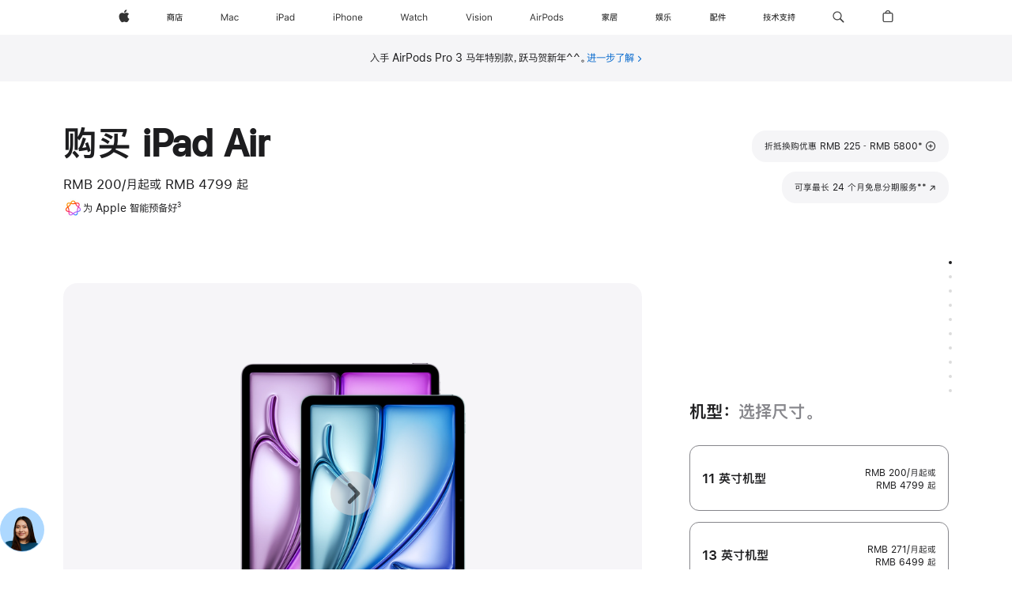

--- FILE ---
content_type: text/html;charset=utf-8
request_url: https://www.apple.com.cn/shop/buy-ipad/ipad-air?step=select
body_size: 115318
content:
<!DOCTYPE html>
<html  class="nojs seg-consumer cn apac zh-cn zh " lang="zh-CN" >
<head>


            <link rel="preconnect" href="https://store.storeimages.cdn-apple.com/8756/store.apple.com" crossorigin="anonymous">
            <link rel="dns-prefetch" href="https://store.storeimages.cdn-apple.com/8756/store.apple.com" crossorigin="anonymous">

            <link rel="preconnect" href="https://www.apple.com" crossorigin="anonymous">
            <link rel="dns-prefetch" href="https://www.apple.com" crossorigin="anonymous">

            <meta name="viewport" content="width=device-width, height=device-height, initial-scale=1" />
    <title>购买或折抵换购 iPad Air - Apple (中国大陆)</title>
    <meta charset="utf-8" />
    <meta http-equiv="X-UA-Compatible" content="IE=edge,chrome=1" />    
    <meta name="format-detection" content="telephone=no" />        
         <meta property="og:description" content="到 Apple 换购新 iPad Air，预计可享 RMB 225 至 RMB 5800 的折抵优惠，以及免费的取货或送货服务。立即前往 apple.com.cn 购买。" />
        <meta name="robots" content="max-image-preview:large" />
        <meta property="og:image" content="https://store.storeimages.cdn-apple.com/1/as-images.apple.com/is/ipad-air-model-unselect-gallery-1-202405?wid=1200&amp;hei=630&amp;fmt=jpeg&amp;qlt=95&amp;.v=1739381939396" />
        <meta property="og:locale" content="zh_CN" />
        <meta property="og:site_name" content="Apple (中国大陆)" />
        <meta name="twitter:site" content="@apple" />
        <meta name="twitter:card" content="summary_large_image" />
        <meta property="og:title" content="购买或折抵换购 iPad Air - Apple (中国大陆)" />
        <meta property="og:url" content="https://www.apple.com.cn/shop/buy-ipad/ipad-air" />
        <meta property="og:type" content="product" />
        <meta name="applicable-device" content="pc,mobile"/>
    <meta name="description" content="到 Apple 换购新 iPad Air，预计可享 RMB 225 至 RMB 5800 的折抵优惠，以及免费的取货或送货服务。立即前往 apple.com.cn 购买。" />
    <meta name="keywords" content="购买iPad Air, iPad Air紫色, iPad Air星光色, iPad Air蓝色, iPad Air深空灰色" />    
      
      
      <link rel="canonical" href="https://www.apple.com.cn/shop/buy-ipad/ipad-air" />
          <script  crossorigin="anonymous"> document.cookie = "as_sfa=Mnxjbnxjbnx8emhfQ058Y29uc3VtZXJ8aW50ZXJuZXR8MHwwfDE; path=/; domain=apple.com.cn; expires=Sun, 19-Jul-2026 04:28:47 GMT; Secure;"; </script>
		
		<script type="application/ld+json">{"@context":"https://ziyuan.baidu.com/contexts/cambrian.jsonld","@id":"https://www.apple.com.cn/shop/buy-ipad/ipad-air","appid":"1648269209122770","title":"购买或折抵换购 iPad Air","images":["https://store.storeimages.cdn-apple.com/1/as-images.apple.com/is/ipad-air-model-unselect-gallery-1-202405?wid=1200&hei=630&fmt=jpeg&qlt=95&.v=1739381939396"],"pubDate":"2026-01-20T04:24:36","upDate":"2026-01-20T04:24:36"}</script>
	<script type="application/json" id="metrics">{"config":{"asMetrics":{"graffitiFeatures":["sectionEngagement","pageLoad"],"asMetricsFeatures":["sharedDataLayer"],"dataMule":"v1","storedEntryPointEnabled":false,"graffitiEnabled":true},"omniture":{"account":["applestoreww"],"trackingServer":"securemetrics.apple.com.cn","internalDomains":["store.apple.com.cn","secure.store.apple.com.cn","secure1.store.apple.com.cn","secure2.store.apple.com.cn","epp.apple.com.cn","secure1.epp.apple.com.cn","storeint.apple.com.cn","secure1.storeint.apple.com.cn","www.apple.com.cn"]},"global":{"cookieDomain":"apple.com.cn"}},"data":{"node":"standard/home/shop_ipad/family/ipad_air/select","pageName":"AOS: home/shop_ipad/family/ipad_air/select","properties":{"isHomePage":false,"encryptedStoreId":"wFP7F7CXH9P4TJY9X","serverName":"c58765798748000","characterSetForCountry":"UTF-8","currencyCode":"CNY","computedChannel":"AOS: iPad","storeSegmentVariable":"AOS: CN Consumer","storeFrontId":"506738","productsString":"ipad_air","eventType":"event55","computedCustomStoreName":"AOS: China Consumer","langAttribute":"zh-cn","evarDataNodesEnabled":true},"currency":"CNY","area":"shop","category":"ipad_air","products":[{"sku":"MCAU4","partNumber":"MCAU4CH/A","price":{"fullPrice":8699.00},"category":"ipad","name":"11-inch iPad Air Wi-Fi 1TB - Purple"},{"sku":"MCA04","partNumber":"MCA04CH/A","price":{"fullPrice":4799.00},"category":"ipad","name":"11-inch iPad Air Wi-Fi 128GB - Purple"},{"sku":"MCA64","partNumber":"MCA64CH/A","price":{"fullPrice":5299.00},"category":"ipad","name":"11-inch iPad Air Wi-Fi 256GB - Purple"},{"sku":"MCAE4","partNumber":"MCAE4CH/A","price":{"fullPrice":6999.00},"category":"ipad","name":"11-inch iPad Air Wi-Fi 512GB - Purple"},{"sku":"MCAQ4","partNumber":"MCAQ4CH/A","price":{"fullPrice":8699.00},"category":"ipad","name":"11-inch iPad Air Wi-Fi 1TB - Starlight"},{"sku":"MC9Y4","partNumber":"MC9Y4CH/A","price":{"fullPrice":4799.00},"category":"ipad","name":"11-inch iPad Air Wi-Fi 128GB - Starlight"},{"sku":"MCA44","partNumber":"MCA44CH/A","price":{"fullPrice":5299.00},"category":"ipad","name":"11-inch iPad Air Wi-Fi 256GB - Starlight"},{"sku":"MCAA4","partNumber":"MCAA4CH/A","price":{"fullPrice":6999.00},"category":"ipad","name":"11-inch iPad Air Wi-Fi 512GB - Starlight"},{"sku":"MC9W4","partNumber":"MC9W4CH/A","price":{"fullPrice":4799.00},"category":"ipad","name":"11-inch iPad Air Wi-Fi 128GB - Space Gray"},{"sku":"MCA14","partNumber":"MCA14CH/A","price":{"fullPrice":5299.00},"category":"ipad","name":"11-inch iPad Air Wi-Fi 256GB - Space Gray"},{"sku":"MCA74","partNumber":"MCA74CH/A","price":{"fullPrice":6999.00},"category":"ipad","name":"11-inch iPad Air Wi-Fi 512GB - Space Gray"},{"sku":"MCAH4","partNumber":"MCAH4CH/A","price":{"fullPrice":8699.00},"category":"ipad","name":"11-inch iPad Air Wi-Fi 1TB - Space Gray"},{"sku":"MC9X4","partNumber":"MC9X4CH/A","price":{"fullPrice":4799.00},"category":"ipad","name":"11-inch iPad Air Wi-Fi 128GB - Blue"},{"sku":"MCA34","partNumber":"MCA34CH/A","price":{"fullPrice":5299.00},"category":"ipad","name":"11-inch iPad Air Wi-Fi 256GB - Blue"},{"sku":"MCA94","partNumber":"MCA94CH/A","price":{"fullPrice":6999.00},"category":"ipad","name":"11-inch iPad Air Wi-Fi 512GB - Blue"},{"sku":"MCAJ4","partNumber":"MCAJ4CH/A","price":{"fullPrice":8699.00},"category":"ipad","name":"11-inch iPad Air Wi-Fi 1TB - Blue"},{"sku":"MCGE4","partNumber":"MCGE4CH/A","price":{"fullPrice":6099.00},"category":"ipad","name":"11-inch iPad Air Wi-Fi + Cellular 128GB - Blue"},{"sku":"MCGJ4","partNumber":"MCGJ4CH/A","price":{"fullPrice":6599.00},"category":"ipad","name":"11-inch iPad Air Wi-Fi + Cellular 256GB - Blue"},{"sku":"MCGN4","partNumber":"MCGN4CH/A","price":{"fullPrice":8299.00},"category":"ipad","name":"11-inch iPad Air Wi-Fi + Cellular 512GB - Blue"},{"sku":"MCGT4","partNumber":"MCGT4CH/A","price":{"fullPrice":9999.00},"category":"ipad","name":"11-inch iPad Air Wi-Fi + Cellular 1TB - Blue"},{"sku":"MCGG4","partNumber":"MCGG4CH/A","price":{"fullPrice":6099.00},"category":"ipad","name":"11-inch iPad Air Wi-Fi + Cellular 128GB - Purple"},{"sku":"MCGL4","partNumber":"MCGL4CH/A","price":{"fullPrice":6599.00},"category":"ipad","name":"11-inch iPad Air Wi-Fi + Cellular 256GB - Purple"},{"sku":"MCGQ4","partNumber":"MCGQ4CH/A","price":{"fullPrice":8299.00},"category":"ipad","name":"11-inch iPad Air Wi-Fi + Cellular 512GB - Purple"},{"sku":"MCGV4","partNumber":"MCGV4CH/A","price":{"fullPrice":9999.00},"category":"ipad","name":"11-inch iPad Air Wi-Fi + Cellular 1TB - Purple"},{"sku":"MCGF4","partNumber":"MCGF4CH/A","price":{"fullPrice":6099.00},"category":"ipad","name":"11-inch iPad Air Wi-Fi + Cellular 128GB - Starlight"},{"sku":"MCGK4","partNumber":"MCGK4CH/A","price":{"fullPrice":6599.00},"category":"ipad","name":"11-inch iPad Air Wi-Fi + Cellular 256GB - Starlight"},{"sku":"MCGP4","partNumber":"MCGP4CH/A","price":{"fullPrice":8299.00},"category":"ipad","name":"11-inch iPad Air Wi-Fi + Cellular 512GB - Starlight"},{"sku":"MCGU4","partNumber":"MCGU4CH/A","price":{"fullPrice":9999.00},"category":"ipad","name":"11-inch iPad Air Wi-Fi + Cellular 1TB - Starlight"},{"sku":"MCGD4","partNumber":"MCGD4CH/A","price":{"fullPrice":6099.00},"category":"ipad","name":"11-inch iPad Air Wi-Fi + Cellular 128GB - Space Gray"},{"sku":"MCGH4","partNumber":"MCGH4CH/A","price":{"fullPrice":6599.00},"category":"ipad","name":"11-inch iPad Air Wi-Fi + Cellular 256GB - Space Gray"},{"sku":"MCGM4","partNumber":"MCGM4CH/A","price":{"fullPrice":8299.00},"category":"ipad","name":"11-inch iPad Air Wi-Fi + Cellular 512GB - Space Gray"},{"sku":"MCGR4","partNumber":"MCGR4CH/A","price":{"fullPrice":9999.00},"category":"ipad","name":"11-inch iPad Air Wi-Fi + Cellular 1TB - Space Gray"},{"sku":"MCNK4","partNumber":"MCNK4CH/A","price":{"fullPrice":6499.00},"category":"ipad","name":"13-inch iPad Air Wi-Fi 128GB - Starlight"},{"sku":"MCNQ4","partNumber":"MCNQ4CH/A","price":{"fullPrice":6999.00},"category":"ipad","name":"13-inch iPad Air Wi-Fi 256GB - Starlight"},{"sku":"MCNX4","partNumber":"MCNX4CH/A","price":{"fullPrice":8699.00},"category":"ipad","name":"13-inch iPad Air Wi-Fi 512GB - Starlight"},{"sku":"MCQ24","partNumber":"MCQ24CH/A","price":{"fullPrice":10399.00},"category":"ipad","name":"13-inch iPad Air Wi-Fi 1TB - Starlight"},{"sku":"MCNH4","partNumber":"MCNH4CH/A","price":{"fullPrice":6499.00},"category":"ipad","name":"13-inch iPad Air Wi-Fi 128GB - Space Gray"},{"sku":"MCNN4","partNumber":"MCNN4CH/A","price":{"fullPrice":6999.00},"category":"ipad","name":"13-inch iPad Air Wi-Fi 256GB - Space Gray"},{"sku":"MCNT4","partNumber":"MCNT4CH/A","price":{"fullPrice":8699.00},"category":"ipad","name":"13-inch iPad Air Wi-Fi 512GB - Space Gray"},{"sku":"MCQ04","partNumber":"MCQ04CH/A","price":{"fullPrice":10399.00},"category":"ipad","name":"13-inch iPad Air Wi-Fi 1TB - Space Gray"},{"sku":"MCNL4","partNumber":"MCNL4CH/A","price":{"fullPrice":6499.00},"category":"ipad","name":"13-inch iPad Air Wi-Fi 128GB - Purple"},{"sku":"MCNR4","partNumber":"MCNR4CH/A","price":{"fullPrice":6999.00},"category":"ipad","name":"13-inch iPad Air Wi-Fi 256GB - Purple"},{"sku":"MCNY4","partNumber":"MCNY4CH/A","price":{"fullPrice":8699.00},"category":"ipad","name":"13-inch iPad Air Wi-Fi 512GB - Purple"},{"sku":"MCQ34","partNumber":"MCQ34CH/A","price":{"fullPrice":10399.00},"category":"ipad","name":"13-inch iPad Air Wi-Fi 1TB - Purple"},{"sku":"MCNJ4","partNumber":"MCNJ4CH/A","price":{"fullPrice":6499.00},"category":"ipad","name":"13-inch iPad Air Wi-Fi 128GB - Blue"},{"sku":"MCNP4","partNumber":"MCNP4CH/A","price":{"fullPrice":6999.00},"category":"ipad","name":"13-inch iPad Air Wi-Fi 256GB - Blue"},{"sku":"MCNW4","partNumber":"MCNW4CH/A","price":{"fullPrice":8699.00},"category":"ipad","name":"13-inch iPad Air Wi-Fi 512GB - Blue"},{"sku":"MCQ14","partNumber":"MCQ14CH/A","price":{"fullPrice":10399.00},"category":"ipad","name":"13-inch iPad Air Wi-Fi 1TB - Blue"},{"sku":"MCJM4","partNumber":"MCJM4CH/A","price":{"fullPrice":7799.00},"category":"ipad","name":"13-inch iPad Air Wi-Fi + Cellular 128GB - Purple"},{"sku":"MCJT4","partNumber":"MCJT4CH/A","price":{"fullPrice":8299.00},"category":"ipad","name":"13-inch iPad Air Wi-Fi + Cellular 256GB - Purple"},{"sku":"MCJX4","partNumber":"MCJX4CH/A","price":{"fullPrice":9999.00},"category":"ipad","name":"13-inch iPad Air Wi-Fi + Cellular 512GB - Purple"},{"sku":"MCL34","partNumber":"MCL34CH/A","price":{"fullPrice":11699.00},"category":"ipad","name":"13-inch iPad Air Wi-Fi + Cellular 1TB - Purple"},{"sku":"MCJK4","partNumber":"MCJK4CH/A","price":{"fullPrice":7799.00},"category":"ipad","name":"13-inch iPad Air Wi-Fi + Cellular 128GB - Blue"},{"sku":"MCJP4","partNumber":"MCJP4CH/A","price":{"fullPrice":8299.00},"category":"ipad","name":"13-inch iPad Air Wi-Fi + Cellular 256GB - Blue"},{"sku":"MCJV4","partNumber":"MCJV4CH/A","price":{"fullPrice":9999.00},"category":"ipad","name":"13-inch iPad Air Wi-Fi + Cellular 512GB - Blue"},{"sku":"MCL14","partNumber":"MCL14CH/A","price":{"fullPrice":11699.00},"category":"ipad","name":"13-inch iPad Air Wi-Fi + Cellular 1TB - Blue"},{"sku":"MCJL4","partNumber":"MCJL4CH/A","price":{"fullPrice":7799.00},"category":"ipad","name":"13-inch iPad Air Wi-Fi + Cellular 128GB - Starlight"},{"sku":"MCJQ4","partNumber":"MCJQ4CH/A","price":{"fullPrice":8299.00},"category":"ipad","name":"13-inch iPad Air Wi-Fi + Cellular 256GB - Starlight"},{"sku":"MCJW4","partNumber":"MCJW4CH/A","price":{"fullPrice":9999.00},"category":"ipad","name":"13-inch iPad Air Wi-Fi + Cellular 512GB - Starlight"},{"sku":"MCL24","partNumber":"MCL24CH/A","price":{"fullPrice":11699.00},"category":"ipad","name":"13-inch iPad Air Wi-Fi + Cellular 1TB - Starlight"},{"sku":"MCJJ4","partNumber":"MCJJ4CH/A","price":{"fullPrice":7799.00},"category":"ipad","name":"13-inch iPad Air Wi-Fi + Cellular 128GB - Space Gray"},{"sku":"MCJN4","partNumber":"MCJN4CH/A","price":{"fullPrice":8299.00},"category":"ipad","name":"13-inch iPad Air Wi-Fi + Cellular 256GB - Space Gray"},{"sku":"MCJU4","partNumber":"MCJU4CH/A","price":{"fullPrice":9999.00},"category":"ipad","name":"13-inch iPad Air Wi-Fi + Cellular 512GB - Space Gray"},{"sku":"MCJY4","partNumber":"MCJY4CH/A","price":{"fullPrice":11699.00},"category":"ipad","name":"13-inch iPad Air Wi-Fi + Cellular 1TB - Space Gray"}],"sectionEngagement":[["#acc_pencil,#acc_pencil_first","pencil"],["[data-analytics-section=\"engraving\"]","engraving"],["[data-analytics-section=\"applecare\"]","applecare"],["[data-analytics-section=\"tradein\"]","tradein"],[".dd-compare","buyflow-compare"],["[data-analytics-section=\"dimensionCapacity\"]","dimensioncapacity"],[".dd-services","app-services"],["[data-analytics-section=\"paymentOptions\"]","paymentOptions"],["[data-analytics-section=\"dimensionColor\"]","dimensioncolor"],["[data-analytics-section=\"dimensionConnection\"]","dimensionconnection"],["[data-analytics-section=\"summary\"]","summary"],["[data-analytics-section=\"buyflow-faq\"]","buyflow-faq"]],"buyflow":{"step":"select","lineOfBusiness":"ipad","name":"ipad_air","dimensionOrder":[["dimensionScreensize","dimensionColor","dimensionCapacity","dimensionFinish","dimensionConnection"]],"selectionOrder":[["dimensionScreensize","dimensionColor","dimensionCapacity","dimensionFinish","dimensionConnection","engraving","accessories","tradeIn","payment","appleCare"]]}}}</script>
            <script type="application/json" id="graffiti-tags">[{"u":"","c":"sha256-4ZDkhD+rlR3dYpYnrBDs101Dio+hne709ceeZW8NOdc=","p":"100"},{"u":"","c":"sha256-h4hHMfW1aOWecH+ZudUuT/jQ3hARMakj8v0C0ePrgv0=","p":"100"},{"u":"","c":"sha256-RkQoe7XoUt/7TpFjHkSjlfDf6d0XmU6WeBm7E0lSHXk=","p":"100"}]</script>
    
    
    

            <script crossorigin="anonymous">
                     if (/(iPhone|iPod).*OS ([6-9]|[1-9][0-9]).*AppleWebKit.*Mobile.*Safari/.test(navigator.userAgent)) {
                       var headNode = document.getElementsByTagName("head")[0];
var sbNode = document.createElement('meta');
var url = decodeURI("https://www.apple.com.cn/shop/buy-ipad/ipad-air");
var ses = "; " + document.cookie;
var sesParts = ses.split("; s_vi=");
ses = sesParts.length == 2 ? sesParts.pop().split(";").shift() : '';
if (ses !== '') {
    url += url.indexOf('?') >= 0 ? '&' : '?';
    url += 'ses=' + encodeURI(ses);
}
sbNode.name = 'apple-itunes-app';
sbNode.content = 'app-id=375380948, app-argument=' + url;
headNode.appendChild(sbNode);

                     }
                    else if (/(iPad).*OS ([6-9]|[1-9][0-9]).*AppleWebKit.*Mobile.*Safari/.test(navigator.userAgent)) {
                      var headNode = document.getElementsByTagName("head")[0];
var sbNode = document.createElement('meta');
var url = decodeURI("https://www.apple.com.cn/shop/buy-ipad/ipad-air");
var ses = "; " + document.cookie;
var sesParts = ses.split("; s_vi=");
ses = sesParts.length == 2 ? sesParts.pop().split(";").shift() : '';
if (ses !== '') {
    url += url.indexOf('?') >= 0 ? '&' : '?';
    url += 'ses=' + encodeURI(ses);
}
sbNode.name = 'apple-itunes-app';
sbNode.content = 'app-id=375380948, app-argument=' + url;
headNode.appendChild(sbNode);

                    }
            </script>



        


<script>
window.apple = window.apple || {};
    apple.buyFlowVersionId = "v10";
    apple.buyFlowFirstStep = true;
    apple.buyFlowExpiry = 28800000;
    apple.buyFlowPath = "/shop/buy-ipad/ipad-air";
</script>


        

<script>
    window.asBuyFlow = window.asBuyFlow || {};
    window.asBuyFlow.sfa = 'cn';

    window.asBuyFlow.storageConfig = {
        genericPath: '/' + window.asBuyFlow.sfa + (window.apple && window.apple.buyFlowPath
            ? window.apple.buyFlowPath : (window.location.pathname + '/generic'))
    }
</script>

                                <link rel="preload" as="image" href="https://store.storeimages.cdn-apple.com/1/as-images.apple.com/is/ipad-air-finish-unselect-gallery-1-202207?wid=5120&hei=2880&fmt=webp&qlt=90&.v=SzlUeW5ITUpKK1FKdDdNS0xNUVhmN2dzSmpObkZCM3MrNmJ5SkhESlNDajQwT2paci8yTWhMdnJlVDNxbEZuTkpFd0xhWDVibStLdGRYRmxkNGI4VTR2UjRaSC9URTlmd0FSb1ZTWjRnb3ZYT1F5bXJIM1FXSW1CZmUwblh5M2Q&traceId=1">


            	<script crossorigin="anonymous">
		window.asUnsupportedBrowserUrl = "https://www.apple.com.cn/shop/unsupported";
	</script>


<script crossorigin="anonymous">
	//replace nojs class with js on html element
	(function(html){
		html.className = html.className.replace(/\bnojs\b/,'js')
	})(document.documentElement);

	// add metric shim
	window.s = {
		t: () => {},
		tl: () => {},
		clearVars: () => {},
		pageName: 'disabled',
		disabled: true
	};
</script>

    
            <link data-srs rel="stylesheet" href="https://store.storeimages.cdn-apple.com/8756/store.apple.com/static-resources/rs-globalelements-2.20.0-e0ef1/dist/ac-globalnav.css" media="screen, print"  />




        <link data-srs rel="stylesheet" href="https://store.storeimages.cdn-apple.com/8756/store.apple.com/static-resources/rs-external-1.68.1-ed939/dist/cn/external.css" media="screen, print"  />
        <link data-srs rel="stylesheet" href="https://store.storeimages.cdn-apple.com/8756/store.apple.com/static-resources/rs-vendor-1.31.0-51e19/dist/common-css@1.2.0/dist/common.css" media="screen, print"  />
        <link data-srs rel="stylesheet" href="https://store.storeimages.cdn-apple.com/8756/store.apple.com/static-resources/rs-ipad-4.39.2-a706d/dist/step1evolution.css" media="screen, print"  />

        <link data-srs rel="stylesheet" href="https://www.apple.com.cn/wss/fonts?families=SF+Pro+SC,v1:400,600|SF+Pro+Text,v3:400,600|SF+Pro+Display,v3:500|SF+Pro+Icons,v3|Apple+Monochrome+Emoji,v3|Apple+Monochrome+Emoji+Ind,v2|PingHei,v1"  />

    



<link rel="stylesheet" href="https://store.storeimages.cdn-apple.com/8756/store.apple.com/shop/Catalog/global/css/dd/buy-flow/ipad.css" media="screen, print" />
<link rel="stylesheet" href="https://store.storeimages.cdn-apple.com/8756/store.apple.com/shop/Catalog/global/css/web/fee/buy-flow/ipad/as-ipad-air.css" media="screen, print" />

	<script crossorigin="anonymous">
		window.irOn=true;
	</script>

    <script crossorigin="anonymous">
        window.ECHO_CONFIG = {
            metadata: {
                environment: "",
                format: "common",
                fmt: "common",
                region: "apac",
                country: "CN",
                sf: "cn",
                segment: "Consumer",
                locale: "zh-cn",
                referer: document.referrer,
                node: "standard/home/shop_ipad/family/ipad_air/select",
                pageResource: "ipad-4",
                feature: "step1evolution",
                targetEnabled: "false"
            },
            config: {
                "pageViewId": Math.random().toString(36).substring(2, 12) + '-' + Date.now().toString(36),
                "app": "com.apple.www.Store",
                "delaySendingPageViewDataMS": 500,
                "nonEssentialEventSampleRatePct": 0.1,
                "altTextEventSampleRatePct": 1.0,
                "customEventSampleRatePct": 25.0,
                "interactionEventSampleRatePct": 100.0,
                "performanceMeasureEventSampleRatePct": 5.0,
                "performanceNowEventSampleRatePct": 65.0,
                "resourceEventSampleRatePct": 5.0,
                "rumEventSampleRatePct": 25.0,
                "performanceMeasurePollingIntervalMS": 1000,
                "performanceMeasuresToReport": "".split(','),
                "resourceDisallowedResourceList": "securemetrics.apple.com".split(','),
                "resourcePollingIntervalMS": 2001,
                "sendErrors": true,
                "sendPageViewData": true,
                "sendResourceData":  true,
                "url": "https://xp.apple.com/report/2/xp_aos_clientperf,/shop/mdp/api/echo",
                "echoSubDomainName": "https://www.apple.com.cn",
                "passiveEventIngestionUrl": "https://xp.apple.com/report/2/xp_aos_clientperf",
                "criticalEventIngestionUrl": "/shop/mdp/api/echo",
                "sendLoggingData": true,
                "eventListeners": null || {},
                "preLoadErrors": []
            }
        };

        window.ECHO_CONFIG.config.preLoadErrorListener = window.addEventListener('error', (event) => {
            window.ECHO_CONFIG.config.preLoadErrors.push(event);
        });

        window.AS_LOG_LEVEL = "ERROR";
    </script>


    
        <script data-srs

            src="https://store.storeimages.cdn-apple.com/8756/store.apple.com/static-resources/rs-external-1.68.1-ed939/dist/unsupportedBrowser.min.js"


         nomodule crossorigin="anonymous" integrity="sha384-xA4aSWL+MVd9UwGaciKIe6Ws2in1+cSOXfCZ/KgWWJeJ1eBDhPaftM2S97id4HfU"></script>
        <script data-srs

            src="https://store.storeimages.cdn-apple.com/8756/store.apple.com/static-resources/rs-echo-3.30.0-4f384/dist/echo.min.js"


         async crossorigin="anonymous" type="module" integrity="sha384-57kiFvsJ04kQkvJLsrJE9W6XZak+iSEPGJQnsO/qAdQJUo1Va2/XR8OWd9gD/K+B"></script>
        <script data-srs

            src="https://store.storeimages.cdn-apple.com/8756/store.apple.com/static-resources/rs-external-1.68.1-ed939/dist/external.js"


         crossorigin="anonymous" integrity="sha384-7UgHstVfwyQwDgXfwurVWh+HWOaKwNIYeZ5LVRPd7ydcPqb6tijs/y8E86ncDJSW"></script>
        <script data-srs

            src="https://store.storeimages.cdn-apple.com/8756/store.apple.com/static-resources/rs-external-1.68.1-ed939/dist/log.js"


         crossorigin="anonymous" integrity="sha384-LLtjA+VZTCx6UvMkbBiY8rm4va9KSPyu1dR1l67jFCnp/Kyuuf2KbM00MtPKB5zQ"></script>
        <script data-srs

            src="https://store.storeimages.cdn-apple.com/8756/store.apple.com/static-resources/rs-vendor-1.31.0-51e19/dist/adobe-appmeasurement@2.23.0/third-party/js/AppMeasurement.js"


         crossorigin="anonymous" integrity="sha384-F1AYDcGm0yYcO+ZUQ5n1Anuylmy4hDT+UjPesrQBpHh8174rgghpI9rMLgq1vgfs"></script>
        <script data-srs

            src="https://store.storeimages.cdn-apple.com/8756/store.apple.com/static-resources/rs-analytics-1.7.3-5b6dd/dist/analytics.js"


         crossorigin="anonymous" integrity="sha384-5AQ8BMKfJpk7nVx67WYjdUzasBP+D2B7GsYw8DhniTkok4bUCNu+8mol+sQJOgLk"></script>
        <script data-srs

            src="https://store.storeimages.cdn-apple.com/8756/store.apple.com/static-resources/rs-vendor-1.31.0-51e19/dist/lodash@4.17.21/lodash.min.js"


         crossorigin="anonymous" integrity="sha384-H6KKS1H1WwuERMSm+54dYLzjg0fKqRK5ZRyASdbrI/lwrCc6bXEmtGYr5SwvP1pZ"></script>
        <script data-srs

            src="https://store.storeimages.cdn-apple.com/8756/store.apple.com/static-resources/rs-vendor-1.31.0-51e19/dist/react@18.2.0/umd/react.production.min.js"


         crossorigin="anonymous" integrity="sha384-tMH8h3BGESGckSAVGZ82T9n90ztNXxvdwvdM6UoR56cYcf+0iGXBliJ29D+wZ/x8"></script>
        <script data-srs

            src="https://store.storeimages.cdn-apple.com/8756/store.apple.com/static-resources/rs-vendor-1.31.0-51e19/dist/react-dom@18.2.0/umd/react-dom.production.min.js"


         crossorigin="anonymous" integrity="sha384-bm7MnzvK++ykSwVJ2tynSE5TRdN+xL418osEVF2DE/L/gfWHj91J2Sphe582B1Bh"></script>
        <script data-srs

            src="https://store.storeimages.cdn-apple.com/8756/store.apple.com/static-resources/rs-ipad-4.39.2-a706d/dist/step1evolution.js"


         crossorigin="anonymous" integrity="sha384-gVlJMcGPV0OpQLBMzU7jGCHV9ZvL8HsgKNr1VwXv/RE6WwQlVtqtAFcW7K2Zftdz"></script>

        <script data-srs src="https://store.storeimages.cdn-apple.com/8756/store.apple.com/static-resources/rs-globalelements-2.20.0-e0ef1/dist/ac-globalnav.umd.js" defer crossorigin="anonymous" integrity="sha384-2VfvJpAfs3Z/4i+I+F4Ygb84rD642EhD4Xovy+V0ynqTvl2DUapTR3OqN+/Q2Gao"></script>
    <script data-srs src="https://store.storeimages.cdn-apple.com/8756/store.apple.com/static-resources/rs-globalelements-2.20.0-e0ef1/dist/globalelements.js" crossorigin="anonymous" integrity="sha384-Vd4M0TI5DAjH73dnM/hI4oN/2/mxN9SrrUwWVLjAtD3r4q5hE2DcNVMnjkwpAinh"></script>








    


        <script id="shldVerify" type="module" crossorigin="anonymous" src="/shop/shld/v1/verify.js" integrity="sha384-ks5BFNp9vK3a6D/0EnZWJmYLnvFIKqx9dh3gsx67abkqD22O3pf42MkW90VxN8TP"></script>
        <script crossorigin="anonymous">
            window.shldConfig= {
                isEnabled: true
            };
        </script>

    <script crossorigin="anonymous">
        (function () {
            const logger = typeof window.Log === "function" ? window.Log("pixel") : window.console;

            try {
                function sanitizeAndNormalizePathname(pathname) {
                    let newPathname = pathname;
                    let decodedPathname;

                    try {
                        decodedPathname = decodeURIComponent(pathname);
                    } catch (error) {
                        decodedPathname = pathname;
                    }

                    // first handle /storepickup and /<sf>/storepickup
                    if (decodedPathname.includes('/storepickup')) {
                        newPathname = '/storepickup';
                    }

                    // then handle /store and /<sf>/store
                    else if (decodedPathname.includes('/store')) {
                        const base = '/store';
                        const path = decodedPathname.split('/store')[1];
                        newPathname = `${base}${path}`;
                    }

                    // handle /search and /<sf>/search
                    else if (decodedPathname.includes('/search')) {
                        newPathname = '/search';
                    }

                    // handle /giftcard and /<sf>/giftcard
                    else if (decodedPathname.includes('/giftcard')) {
                        newPathname = '/giftcard';
                    }

                    // handle /shop/bag/saved_bag and /<sf>/shop/bag/saved_bag
                    else if (decodedPathname.includes('/shop/bag/saved_bag')) {
                        const base = '/shop/bag/saved_bag';
                        newPathname = `${base}`;
                    }

                    // handle /shop/order and /<sf>/shop/order
                    else if (decodedPathname.includes('/shop/bag')) {
                        const base = '/shop/bag';
                        newPathname = `${base}`;
                    }

                    // handle /shop/order and /<sf>/shop/order
                    else if (decodedPathname.includes('/shop/pdpAddToBag')) {
                        const base = '/shop/pdpAddToBag';
                        newPathname = `${base}`;
                    }

                    // handle /shop/order and /<sf>/shop/order
                    else if (decodedPathname.includes('/shop/order')) {
                        const base = '/shop/order';
                        const path = decodedPathname
                            .split(base)[1]
                            .replace(/\d/g, '0')
                            .replace(/[\w.-]+@[\w.-]+\.\w+/g, 'user@example.com');
                        newPathname = `${base}${path}`;
                    }

                    // handle /shop/recap and /<sf>/shop/recap
                    else if (decodedPathname.includes('/shop/recap')) {
                        const base = '/shop/recap';
                        newPathname = `${base}`;
                    }

                    // handle /shop/start and /<sf>/shop/start
                    else if (decodedPathname.includes('/shop/start')) {
                        const base = '/shop/start';
                        newPathname = `${base}`;
                    }

                    // handle /shop/confirm and /<sf>/shop/confirm
                    else if (decodedPathname.includes('/shop/confirm')) {
                        const base = '/shop/confirm';
                        newPathname = `${base}`;
                    }

                    // handle /shop/posThankYou and /<sf>/shop/posThankYou
                    else if (decodedPathname.includes('/shop/posThankYou')) {
                        const base = '/shop/posThankYou';
                        newPathname = `${base}`;
                    }

                    // handle /shop/yoursaves and /<sf>/shop/yoursaves
                    else if (decodedPathname.includes('/shop/yoursaves')) {
                        const base = '/shop/yoursaves';
                        newPathname = `${base}`;
                    }

                    // handle /shop and /<sf>/shop
                    else if (decodedPathname.includes('/shop')) {
                        const base = '/shop';
                        const path = decodedPathname.split('/shop')[1];
                        newPathname = `${base}${path}`;
                    }

                    // handle %
                    if (newPathname.includes('%')) {
                        newPathname = newPathname.split('%')[0];
                    }

                    return newPathname;
                }

                function getSanitizedLocation(location) {
                    if (!location) {
                        return {};
                    }
                    const newLocation = new URL(location);
                    if (newLocation.protocol.startsWith('http')) {
                        return newLocation;
                    }
                    newLocation.pathname = 'pathname';
                    return newLocation;
                }

                function getAosSanitizedLocation(location) {
                    const sanitizedLocation = getSanitizedLocation(location);

                    const normalizedPath = sanitizeAndNormalizePathname(sanitizedLocation.pathname);

                    sanitizedLocation.hash = '';
                    sanitizedLocation.href = `${sanitizedLocation.protocol}//${sanitizedLocation.host}${normalizedPath}`;
                    sanitizedLocation.password = '';
                    sanitizedLocation.pathname = normalizedPath;
                    sanitizedLocation.search = '';

                    return sanitizedLocation;
                }

                const sanitizedLocation = getAosSanitizedLocation(window.location);

                function getPageShopPath(pathname) {
                    let newPathname = pathname;

                    // handle /shop/product and /<sf>/shop/product
                    if (newPathname.includes('/shop/product')) {
                        const base = '/shop/product';
                        newPathname = `${base}`;
                    }

                    const pathElements = newPathname.split('/');

                    if (pathElements.length <= 5) {
                        return newPathname;
                    }

                    return pathElements.slice(0, 4).join('/');
                }

                const pageViewId = window.ECHO_CONFIG && window.ECHO_CONFIG.config && window.ECHO_CONFIG.config.pageViewId;
                const referrer = document.referrer.includes('apple.com') ? getAosSanitizedLocation(document.referrer).href : document.referrer;
                const host = sanitizedLocation.host;
                const pageHostname = sanitizedLocation.hostname;
                const pagePathname = sanitizedLocation.pathname;
                const pageUrl = sanitizedLocation.href;
                const pageShopPath = getPageShopPath(sanitizedLocation.pathname);
                const recordTime=Date.now();
                const src = `https://www.apple.com.cn/shop/mdp/echo/echo.png?pageViewId=${pageViewId}&recordTime=${recordTime}&referrer=${referrer}&referer=${referrer}&host=${host}&pageHostname=${pageHostname}&pageUrl=${pageUrl}&pagePathname=${pagePathname}&pageShopPath=${pageShopPath}&eventType=pageview&environment=&format=common&region=apac&country=CN&sf=cn&segment=Consumer&locale=zh-cn&node=standard/home/shop_ipad/family/ipad_air/select&pageResource=ipad-4&feature=step1evolution`;
                const pixelScript = document.createElement("img");

                pixelScript.setAttribute("src", src);
            } catch (e) {
                logger.error(e);
            }
        })();
    </script>

    <noscript>
        <img src="https://www.apple.com.cn/shop/mdp/echo/echo.png?pageViewId=no-js&recordTime=no-js&referrer=no-js&referer=no-js&host=no-js&pageHostname=no-js&pageUrl=no-js&pagePathname=no-js&pageShopPath=no-js&eventType=pageview&environment=&format=common&region=apac&country=CN&sf=Consumer&segment=Consumer&locale=zh-cn&node=standard/home/shop_ipad/family/ipad_air/select&pageResource=ipad-4&feature=step1evolution" width="1" height="1" />
    </noscript>



        <script crossorigin="anonymous">
            window.dynamicFootnotesConfig = {
                dynamicSymbols: ["<sup>a</sup>","<sup>b</sup>","<sup>I</sup>","<sup>II</sup>","<sup>i</sup>","<sup>ii</sup>","<sup>※</sup>","<sup>※※</sup>","<sup>¶</sup>","<sup>¶¶</sup>"],
                selector: "div.footnotes",
                footnoteElementType: "p",
                footnoteElementDataAttr: "data-dynamic-footnote",
                placeholderRegex: /{footnote\.(.*?)}/g,
                placeholderIdFindFn: function (str) {
                    return str.split(".")[1].split("}")[0]
                },
                symbolCache: {},
                nextSymbolIndex: 0
            };
        </script>

        <script crossorigin="anonymous">
            window.dynamicHashConfig = {
                // should match something like '__hash__'
                placeholderRegex: /__hash__/g,
            };

            window.dcpConfig = {
                mzoneUrl: "/shop/personalization",
                mzoneParamPrefix: "mz",
                moduleBaseUrl: "/shop/content-module",
                timeoutMS: 2000,
                enabled: true,
                mzoneIdList: [],
                mzoneMap: {},
                dataAttr: 'data-mzone',
                dynamicDataAttr: 'data-mzone-dynamic-content',
                acStatusConfigGetter: function () {
                    var acConfig = window.acSetup;

                    if (!acConfig) {
                        return false;
                    }

                    return {
                        merchantIdentifier: acConfig.merchantIdentifier || '',
                        signature: acConfig.signature || '',
                        signedFields: acConfig.signedFields || null
                    };
                },
                analytics: {
                    attributesToAddToModules: [
                        { key: "role", value: "listitem", type: "string" },
                        { key: "data-rule-id", value: "ruleId", type: "moduleProperty" },
                        { key: "data-module-id", value: "moduleId", type: "moduleProperty" }
                    ],
                    selectorsToIgnore: [".dcp-module-hook", "style", "script", "noscript"],
                }
            };
        </script>



                        <script src="https://graffiti-tags.apple.com/public/aos/prod/ucp5/4ZDkhD_rlR3dYpYnrBDs101Dio_hne709ceeZW8NOdc.js" integrity="sha256-4ZDkhD+rlR3dYpYnrBDs101Dio+hne709ceeZW8NOdc=" crossorigin="anonymous"></script>
            <script src="https://graffiti-tags.apple.com/public/aos/prod/ucp5/h4hHMfW1aOWecH_ZudUuT-jQ3hARMakj8v0C0ePrgv0.js" integrity="sha256-h4hHMfW1aOWecH+ZudUuT/jQ3hARMakj8v0C0ePrgv0=" crossorigin="anonymous"></script>
            <script src="https://graffiti-tags.apple.com/public/aos/prod/ucp5/RkQoe7XoUt-7TpFjHkSjlfDf6d0XmU6WeBm7E0lSHXk.js" integrity="sha256-RkQoe7XoUt/7TpFjHkSjlfDf6d0XmU6WeBm7E0lSHXk=" crossorigin="anonymous"></script>


            <script crossorigin="anonymous">
    window.chatConfig = {"chat":{"page":[{"name":"WEB_CHAT_COUNTRY","value":"cn"},{"name":"WEB_CHAT_LANGUAGE","value":"zh"},{"name":"WEB_CHAT_ORDERNUMBER","value":null},{"name":"WEB_CHAT_GEO","value":"apac"},{"name":"WEB_CHAT_SEGMENT","value":"consumer"},{"name":"WEB_CHAT_SECTION","value":"product selection"},{"name":"WEB_CHAT_SUBSECTION","value":"select"},{"name":"WEB_CHAT_REFER","value":null},{"name":"WEB_CHAT_APP","value":"AOS"},{"name":"WEB_CHAT_PAGE","value":"AOS: home/shop_ipad/family/ipad_air/select"},{"name":"url","value":"https://contactretail.apple.com.cn"}]}};
</script>



    

<script crossorigin="anonymous">
	if(!/dssid2/.test(document.cookie) || !/as_dc/.test(document.cookie)) {
		document.addEventListener('DOMContentLoaded', () => {
			const ie = document.createElement("IMG");
			ie.src = '/shop/dc';
			ie.width = 1;
			ie.height = 1;
			ie.style.display = "none";
			ie.alt = "";
			document.body.appendChild(ie);
		});
	}
</script>


    


</head>

    <body  class="rs-ipad rs-ipad-air as-theme-light-heroimage">
            <div class="metrics">
            <noscript>
        <img src="https://securemetrics.apple.com.cn/b/ss/applestoreww/1/H.8--NS/0?pageName=No-Script:AOS%3A+home%2Fshop_ipad%2Ffamily%2Fipad_air%2Fselect" height="1" width="1" alt=""/>
    </noscript>


        
        	<script></script>


        
        
    <script crossorigin="anonymous">
            if (window.asMetrics && window.asMetrics.initialize) {
                window.asMetrics.initialize();
            }
    </script>


    </div>




<script crossorigin="anonymous">
	if(!/dssid2/.test(document.cookie) || !/as_dc/.test(document.cookie)) {
		document.addEventListener('DOMContentLoaded', () => {
			const ie = document.createElement("IMG");
			ie.src = '/shop/dc';
			ie.width = 1;
			ie.height = 1;
			ie.style.display = "none";
			ie.alt = "";
			document.body.appendChild(ie);
		});
	}
</script>




        <div id="page">
<img src="/shop/beacon/atb" class="ir visuallyhidden" alt="" width="1" height="1"  />
            


    <script id="aos-gn-links" type="application/json">
    {  "educationrouting" : "https://www.apple.com.cn/shop/browse/home/education_routing",  "special_deals" : "https://www.apple.com.cn/shop/refurbished",  "buy_iphone/iphone_se" : "https://www.apple.com.cn/iphone",  "buy_mac" : "https://www.apple.com.cn/shop/buy-mac",  "edu_store" : "https://www.apple.com/cn-edu/store",  "order/list" : "https://secure.www.apple.com.cn/shop/order/list",  "buy_airtag/airtag" : "https://www.apple.com.cn/shop/browse/home/shop_airtag/family/airtag",  "buy_watch" : "https://www.apple.com.cn/shop/buy-watch",  "ipad/keyboards" : "https://www.apple.com.cn/shop/ipad/accessories/keyboards",  "ipad/accessories" : "https://www.apple.com.cn/shop/ipad/accessories",  "accessories/all_accessories/made_by_apple" : "https://www.apple.com.cn/shop/accessories/all/made-by-apple",  "watch/bands" : "https://www.apple.com.cn/shop/watch/bands",  "buy_homepod/homepod_mini" : "https://www.apple.com.cn/shop/homepod/family/homepod-mini",  "eppstore/veteransandmilitary" : "https://www.apple.com.cn/",  "studio/apple_watch" : "https://www.apple.com.cn/shop/studio/apple-watch",  "payment_plan" : "https://www.apple.com.cn/shop/browse/finance/PaypalFinancingLandingPage",  "buy_homepod/homepod" : "https://www.apple.com.cn/shop/homepod/family/homepod",  "buy_tv/apple_tv_4k" : "https://www.apple.com.cn/shop/tv/family/apple-tv-4k",  "trade_in" : "https://www.apple.com.cn/shop/trade-in",  "mac/accessories" : "https://www.apple.com.cn/shop/mac/accessories",  "accessories/all_accessories/beats_featured" : "https://www.apple.com.cn/shop/accessories/all/beats-featured",  "buy_iphone/carrier_offers" : "https://www.apple.com.cn/shop/buy-iphone/carrier-offers",  "store" : "https://www.apple.com.cn/store",  "watch/accessories" : "https://www.apple.com.cn/shop/watch/accessories",  "buy_ipad" : "https://www.apple.com.cn/shop/buy-ipad",  "buy_iphone" : "https://www.apple.com.cn/shop/buy-iphone",  "smart_home/accessories" : "https://www.apple.com.cn/shop/smart-home/accessories",  "buy_iphone/iphone_12" : "https://www.apple.com.cn/iphone",  "buy_iphone/iphone_13" : "https://www.apple.com.cn/iphone",  "iphone/accessories" : "https://www.apple.com.cn/shop/iphone/accessories",  "buy_accessories" : "https://www.apple.com.cn/shop/accessories/all"}
    </script>


            <meta name="aos-gn-template" content="2.18.1-SNAPSHOT - Tue Jul 22 2025 12:19:03 GMT-0700 (Pacific Daylight Time)" />
            <meta name="globalnav-store-key" content="SJHJUH4YFCTTPD4F4" />
            <meta name="globalnav-search-field[action]" content="/search" />
            <meta name="globalnav-submenus-enabled" content="true" data-ff-enabled data-cms />
            <meta name="globalmessage-segment-redirect" content="true" data-cms />
            <meta name="globalnav-search-suggestions-enabled" content="true" data-cms />
            <meta name="globalnav-bag-flyout-enabled" content="true" data-cms />



























































<div id="globalheader">
  <aside id="globalmessage-segment" lang="zh-CN" dir="ltr" class="globalmessage-segment">
    <ul data-strings="{&quot;view&quot;:&quot;{%STOREFRONT%} 商店首页&quot;,&quot;segments&quot;:{&quot;smb&quot;:&quot;企业商店首页&quot;,&quot;eduInd&quot;:&quot;教育商店首页&quot;,&quot;other&quot;:&quot;商店首页&quot;},&quot;exit&quot;:&quot;退出商店&quot;}" class="globalmessage-segment-content"></ul>
  </aside>
  <nav id="globalnav" lang="zh-CN" dir="ltr" aria-label="全部网页" data-analytics-element-engagement-start="globalnav:onFlyoutOpen" data-analytics-element-engagement-end="globalnav:onFlyoutClose" data-store-api="https://www.apple.com.cn/shop/bag/status" data-analytics-activitymap-region-id="global nav" data-analytics-region="global nav" class="globalnav no-js">
    <div class="globalnav-content">
      <div class="globalnav-item globalnav-menuback">
        <button aria-label="主菜单" class="globalnav-menuback-button">
          <span class="globalnav-chevron-icon"><svg height="48" viewbox="0 0 9 48" width="9" xmlns="http://www.w3.org/2000/svg">
              <path d="m1.5618 24.0621 6.5581-6.4238c.2368-.2319.2407-.6118.0088-.8486-.2324-.2373-.6123-.2407-.8486-.0088l-7 6.8569c-.1157.1138-.1807.2695-.1802.4316.001.1621.0674.3174.1846.4297l7 6.7241c.1162.1118.2661.1675.4155.1675.1577 0 .3149-.062.4326-.1846.2295-.2388.2222-.6187-.0171-.8481z"></path></svg></span>
        </button>
      </div>
      <ul id="globalnav-list" class="globalnav-list">
        <li data-analytics-element-engagement="globalnav hover - apple" class="globalnav-item globalnav-item-apple">
          <a href="https://www.apple.com.cn/" data-globalnav-item-name="apple" data-analytics-title="apple home" aria-label="Apple" class="globalnav-link globalnav-link-apple" data-autom="gn_apple"><span class="globalnav-image-regular globalnav-link-image"><svg height="44" viewbox="0 0 14 44" width="14" xmlns="http://www.w3.org/2000/svg">
                <path d="m13.0729 17.6825a3.61 3.61 0 0 0 -1.7248 3.0365 3.5132 3.5132 0 0 0 2.1379 3.2223 8.394 8.394 0 0 1 -1.0948 2.2618c-.6816.9812-1.3943 1.9623-2.4787 1.9623s-1.3633-.63-2.613-.63c-1.2187 0-1.6525.6507-2.644.6507s-1.6834-.9089-2.4787-2.0243a9.7842 9.7842 0 0 1 -1.6628-5.2776c0-3.0984 2.014-4.7405 3.9969-4.7405 1.0535 0 1.9314.6919 2.5924.6919.63 0 1.6112-.7333 2.8092-.7333a3.7579 3.7579 0 0 1 3.1604 1.5802zm-3.7284-2.8918a3.5615 3.5615 0 0 0 .8469-2.22 1.5353 1.5353 0 0 0 -.031-.32 3.5686 3.5686 0 0 0 -2.3445 1.2084 3.4629 3.4629 0 0 0 -.8779 2.1585 1.419 1.419 0 0 0 .031.2892 1.19 1.19 0 0 0 .2169.0207 3.0935 3.0935 0 0 0 2.1586-1.1368z"></path></svg></span><span class="globalnav-image-compact globalnav-link-image"><svg height="48" viewbox="0 0 17 48" width="17" xmlns="http://www.w3.org/2000/svg">
                <path d="m15.5752 19.0792a4.2055 4.2055 0 0 0 -2.01 3.5376 4.0931 4.0931 0 0 0 2.4908 3.7542 9.7779 9.7779 0 0 1 -1.2755 2.6351c-.7941 1.1431-1.6244 2.2862-2.8878 2.2862s-1.5883-.734-3.0443-.734c-1.42 0-1.9252.7581-3.08.7581s-1.9611-1.0589-2.8876-2.3584a11.3987 11.3987 0 0 1 -1.9373-6.1487c0-3.61 2.3464-5.523 4.6566-5.523 1.2274 0 2.25.8062 3.02.8062.734 0 1.8771-.8543 3.2729-.8543a4.3778 4.3778 0 0 1 3.6822 1.841zm-6.8586-2.0456a1.3865 1.3865 0 0 1 -.2527-.024 1.6557 1.6557 0 0 1 -.0361-.337 4.0341 4.0341 0 0 1 1.0228-2.5148 4.1571 4.1571 0 0 1 2.7314-1.4078 1.7815 1.7815 0 0 1 .0361.373 4.1487 4.1487 0 0 1 -.9867 2.587 3.6039 3.6039 0 0 1 -2.5148 1.3236z"></path></svg></span><span class="globalnav-link-text">Apple</span></a>
        </li>
        <li data-topnav-flyout-item="menu" data-topnav-flyout-label="Menu" role="none" class="globalnav-item globalnav-menu">
          <div data-topnav-flyout="menu" class="globalnav-flyout">
            <div class="globalnav-menu-list">
              <div data-analytics-element-engagement="globalnav hover - store" class="globalnav-item globalnav-item-store globalnav-item-menu">
                <ul role="none" class="globalnav-submenu-trigger-group">
                  <li class="globalnav-submenu-trigger-item">
                    <a href="/store" data-globalnav-item-name="store" data-topnav-flyout-trigger-compact="true" data-analytics-title="store" data-analytics-element-engagement="hover - store" aria-label="商店" class="globalnav-link globalnav-submenu-trigger-link globalnav-link-store" data-autom="gn_store"><span class="globalnav-link-text-container"><span class="globalnav-image-regular globalnav-link-image"><svg height="44" viewbox="0 0 20 44" width="20" xmlns="http://www.w3.org/2000/svg">
                            <path d="m2.2568 23.0189-.6035-.7793v4.1426h-.9316v-6.6562h2.1328c-.1465-.3633-.2988-.7266-.4863-1.0488h-2.0743v-.9375h4.0254c-.0938-.2461-.1934-.4805-.2988-.6855l1.0781-.1642c.1055.2578.1934.5449.293.8496h4.0371v.9375h-2.1504c-.1582.3867-.3223.7324-.498 1.0488h2.2031v5.4961c0 .7793-.3398 1.1836-1.002 1.1836h-1.0488l-.2461-.8848.9844.0293c.2461 0 .3809-.1816.3809-.5332v-4.4297h-6.3985v1.6113c.8203-.4512 1.5-.9844 2.0508-1.5879l.6855.6035c-.416.498-.8965.9434-1.4414 1.3477h3.9082v2.7012h-4.002v-2.6309c-.1933.1349-.3866.2638-.5976.3868zm3.4571-3.293c.1816-.3457.3516-.6914.498-1.0488h-2.7773c.1465.3164.293.6621.4102 1.0488zm.205 3.7032h-2.121v.9727h2.1211v-.9727zm2.1094-1.1485-.7266.7207c-.4746-.5566-1.1484-1.1426-2.0098-1.7754l.6562-.6211c.8205.5567 1.5177 1.125 2.0802 1.6758zm7.9336-4.3652h3.7441v.9434h-7.4414v2.1328c-.0293 2.2559-.4043 4.0547-1.1133 5.4141l-.7383-.6562c.5684-1.1426.8613-2.7305.8848-4.7578v-3.0762h3.668c-.1406-.293-.3047-.5625-.4688-.8086l1.0137-.1641c.1641.2988.3047.621.4512.9726zm.2461 1.2598v1.1074h3.2637v.9199h-3.2637v1.3008h2.6836v3.9434h-.9609v-.4512h-4.043v.4512h-.9609v-3.9434h2.3086v-3.3281zm1.7227 5.9062v-1.6699h-4.043v1.6699z"></path></svg></span><span class="globalnav-link-text">商店</span></span></a>
                  </li>
                </ul>
              </div>
              <div data-analytics-element-engagement="globalnav hover - mac" class="globalnav-item globalnav-item-mac globalnav-item-menu">
                <ul role="none" class="globalnav-submenu-trigger-group">
                  <li class="globalnav-submenu-trigger-item">
                    <a href="https://www.apple.com.cn/mac/" data-globalnav-item-name="mac" data-topnav-flyout-trigger-compact="true" data-analytics-title="mac" data-analytics-element-engagement="hover - mac" aria-label="Mac" class="globalnav-link globalnav-submenu-trigger-link globalnav-link-mac" data-autom="gn_mac"><span class="globalnav-link-text-container"><span class="globalnav-image-regular globalnav-link-image"><svg height="44" viewbox="0 0 23 44" width="23" xmlns="http://www.w3.org/2000/svg">
                            <path d="m8.1558 25.9987v-6.457h-.0703l-2.666 6.457h-.8907l-2.666-6.457h-.0703v6.457h-.9844v-8.4551h1.2246l2.8945 7.0547h.0938l2.8945-7.0547h1.2246v8.4551zm2.5166-1.7696c0-1.1309.832-1.7812 2.3027-1.8691l1.8223-.1113v-.5742c0-.7793-.4863-1.207-1.4297-1.207-.7559 0-1.2832.2871-1.4238.7852h-1.0195c.1348-1.0137 1.1309-1.6816 2.4785-1.6816 1.541 0 2.4023.791 2.4023 2.1035v4.3242h-.9609v-.9318h-.0938c-.4102.6738-1.1016 1.043-1.9453 1.043-1.2246 0-2.1328-.7266-2.1328-1.8809zm4.125-.5859v-.5801l-1.6992.1113c-.9609.0645-1.3828.3984-1.3828 1.0312 0 .6445.5449 1.0195 1.2773 1.0195 1.0371.0001 1.8047-.6796 1.8047-1.5819zm6.958-2.0273c-.1641-.627-.7207-1.1367-1.6289-1.1367-1.1367 0-1.8516.9082-1.8516 2.3379 0 1.459.7266 2.3848 1.8516 2.3848.8496 0 1.4414-.3926 1.6289-1.1074h1.0195c-.1816 1.1602-1.125 2.0156-2.6426 2.0156-1.7695 0-2.9004-1.2832-2.9004-3.293 0-1.9688 1.125-3.2461 2.8945-3.2461 1.5352 0 2.4727.9199 2.6484 2.0449z"></path></svg></span><span class="globalnav-link-text">Mac</span></span></a>
                  </li>
                </ul>
              </div>
              <div data-analytics-element-engagement="globalnav hover - ipad" class="globalnav-item globalnav-item-ipad globalnav-item-menu">
                <ul role="none" class="globalnav-submenu-trigger-group">
                  <li class="globalnav-submenu-trigger-item">
                    <a href="https://www.apple.com.cn/ipad/" data-globalnav-item-name="ipad" data-topnav-flyout-trigger-compact="true" data-analytics-title="ipad" data-analytics-element-engagement="hover - ipad" aria-label="iPad" class="globalnav-link globalnav-submenu-trigger-link globalnav-link-ipad" data-autom="gn_ipad"><span class="globalnav-link-text-container"><span class="globalnav-image-regular globalnav-link-image"><svg height="44" viewbox="0 0 24 44" width="24" xmlns="http://www.w3.org/2000/svg">
                            <path d="m14.9575 23.7002c0 .902-.768 1.582-1.805 1.582-.732 0-1.277-.375-1.277-1.02 0-.632.422-.966 1.383-1.031l1.699-.111zm-1.395-4.072c-1.347 0-2.343.668-2.478 1.681h1.019c.141-.498.668-.785 1.424-.785.944 0 1.43.428 1.43 1.207v.574l-1.822.112c-1.471.088-2.303.738-2.303 1.869 0 1.154.908 1.881 2.133 1.881.844 0 1.535-.369 1.945-1.043h.094v.931h.961v-4.324c0-1.312-.862-2.103-2.403-2.103zm6.769 5.575c-1.155 0-1.846-.885-1.846-2.361 0-1.471.697-2.362 1.846-2.362 1.142 0 1.857.914 1.857 2.362 0 1.459-.709 2.361-1.857 2.361zm1.834-8.027v3.503h-.088c-.358-.691-1.102-1.107-1.981-1.107-1.605 0-2.654 1.289-2.654 3.27 0 1.986 1.037 3.269 2.654 3.269.873 0 1.623-.416 2.022-1.119h.093v1.008h.961v-8.824zm-15.394 4.869h-1.863v-3.563h1.863c1.225 0 1.899.639 1.899 1.799 0 1.119-.697 1.764-1.899 1.764zm.276-4.5h-3.194v8.455h1.055v-3.018h2.127c1.588 0 2.719-1.119 2.719-2.701 0-1.611-1.108-2.736-2.707-2.736zm-6.064 8.454h1.008v-6.316h-1.008zm-.199-8.237c0-.387.316-.704.703-.704s.703.317.703.704c0 .386-.316.703-.703.703s-.703-.317-.703-.703z"></path></svg></span><span class="globalnav-link-text">iPad</span></span></a>
                  </li>
                </ul>
              </div>
              <div data-analytics-element-engagement="globalnav hover - iphone" class="globalnav-item globalnav-item-iphone globalnav-item-menu">
                <ul role="none" class="globalnav-submenu-trigger-group">
                  <li class="globalnav-submenu-trigger-item">
                    <a href="https://www.apple.com.cn/iphone/" data-globalnav-item-name="iphone" data-topnav-flyout-trigger-compact="true" data-analytics-title="iphone" data-analytics-element-engagement="hover - iphone" aria-label="iPhone" class="globalnav-link globalnav-submenu-trigger-link globalnav-link-iphone" data-autom="gn_iphone"><span class="globalnav-link-text-container"><span class="globalnav-image-regular globalnav-link-image"><svg height="44" viewbox="0 0 38 44" width="38" xmlns="http://www.w3.org/2000/svg">
                            <path d="m32.7129 22.3203h3.48c-.023-1.119-.691-1.857-1.693-1.857-1.008 0-1.711.738-1.787 1.857zm4.459 2.045c-.293 1.078-1.277 1.746-2.66 1.746-1.752 0-2.848-1.266-2.848-3.264 0-1.986 1.113-3.275 2.848-3.275 1.705 0 2.742 1.213 2.742 3.176v.386h-4.541v.047c.053 1.248.75 2.039 1.822 2.039.815 0 1.366-.298 1.629-.855zm-12.282-4.682h.961v.996h.094c.316-.697.932-1.107 1.898-1.107 1.418 0 2.209.838 2.209 2.338v4.09h-1.007v-3.844c0-1.137-.481-1.676-1.489-1.676s-1.658.674-1.658 1.781v3.739h-1.008zm-2.499 3.158c0-1.5-.674-2.361-1.869-2.361-1.196 0-1.87.861-1.87 2.361 0 1.495.674 2.362 1.87 2.362 1.195 0 1.869-.867 1.869-2.362zm-4.782 0c0-2.033 1.114-3.269 2.913-3.269 1.798 0 2.912 1.236 2.912 3.269 0 2.028-1.114 3.27-2.912 3.27-1.799 0-2.913-1.242-2.913-3.27zm-6.636-5.666h1.008v3.504h.093c.317-.697.979-1.107 1.946-1.107 1.336 0 2.179.855 2.179 2.338v4.09h-1.007v-3.844c0-1.119-.504-1.676-1.459-1.676-1.131 0-1.752.715-1.752 1.781v3.739h-1.008zm-6.015 4.87h1.863c1.202 0 1.899-.645 1.899-1.764 0-1.16-.674-1.799-1.899-1.799h-1.863zm2.139-4.5c1.599 0 2.707 1.125 2.707 2.736 0 1.582-1.131 2.701-2.719 2.701h-2.127v3.018h-1.055v-8.455zm-6.114 8.454h1.008v-6.316h-1.008zm-.2-8.238c0-.386.317-.703.703-.703.387 0 .704.317.704.703 0 .387-.317.704-.704.704-.386 0-.703-.317-.703-.704z"></path></svg></span><span class="globalnav-link-text">iPhone</span></span></a>
                  </li>
                </ul>
              </div>
              <div data-analytics-element-engagement="globalnav hover - watch" class="globalnav-item globalnav-item-watch globalnav-item-menu">
                <ul role="none" class="globalnav-submenu-trigger-group">
                  <li class="globalnav-submenu-trigger-item">
                    <a href="https://www.apple.com.cn/watch/" data-globalnav-item-name="watch" data-topnav-flyout-trigger-compact="true" data-analytics-title="watch" data-analytics-element-engagement="hover - watch" aria-label="Watch" class="globalnav-link globalnav-submenu-trigger-link globalnav-link-watch" data-autom="gn_watch"><span class="globalnav-link-text-container"><span class="globalnav-image-regular globalnav-link-image"><svg height="44" viewbox="0 0 35 44" width="35" xmlns="http://www.w3.org/2000/svg">
                            <path d="m28.9819 17.1758h1.008v3.504h.094c.316-.697.978-1.108 1.945-1.108 1.336 0 2.18.856 2.18 2.338v4.09h-1.008v-3.844c0-1.119-.504-1.675-1.459-1.675-1.131 0-1.752.715-1.752 1.781v3.738h-1.008zm-2.42 4.441c-.164-.627-.721-1.136-1.629-1.136-1.137 0-1.852.908-1.852 2.338 0 1.459.727 2.384 1.852 2.384.849 0 1.441-.392 1.629-1.107h1.019c-.182 1.16-1.125 2.016-2.642 2.016-1.77 0-2.901-1.284-2.901-3.293 0-1.969 1.125-3.247 2.895-3.247 1.535 0 2.472.92 2.648 2.045zm-6.533-3.568v1.635h1.407v.844h-1.407v3.574c0 .744.282 1.06.938 1.06.182 0 .281-.006.469-.023v.85c-.2.035-.393.058-.592.058-1.301 0-1.822-.48-1.822-1.687v-3.832h-1.02v-.844h1.02v-1.635zm-4.2 5.596v-.58l-1.699.111c-.961.064-1.383.398-1.383 1.031 0 .645.545 1.02 1.277 1.02 1.038 0 1.805-.68 1.805-1.582zm-4.125.586c0-1.131.832-1.782 2.303-1.869l1.822-.112v-.574c0-.779-.486-1.207-1.43-1.207-.755 0-1.283.287-1.423.785h-1.02c.135-1.014 1.131-1.682 2.479-1.682 1.541 0 2.402.792 2.402 2.104v4.324h-.961v-.931h-.094c-.41.673-1.101 1.043-1.945 1.043-1.225 0-2.133-.727-2.133-1.881zm-7.684 1.769h-.996l-2.303-8.455h1.101l1.682 6.873h.07l1.893-6.873h1.066l1.893 6.873h.07l1.682-6.873h1.101l-2.302 8.455h-.996l-1.946-6.674h-.07z"></path></svg></span><span class="globalnav-link-text">Watch</span></span></a>
                  </li>
                </ul>
              </div>
              <div data-analytics-element-engagement="globalnav hover - vision" class="globalnav-item globalnav-item-vision globalnav-item-menu">
                <ul role="none" class="globalnav-submenu-trigger-group">
                  <li class="globalnav-submenu-trigger-item">
                    <a href="https://www.apple.com.cn/apple-vision-pro/" data-globalnav-item-name="vision" data-topnav-flyout-trigger-compact="true" data-analytics-title="vision" data-analytics-element-engagement="hover - vision" aria-label="Vision" class="globalnav-link globalnav-submenu-trigger-link globalnav-link-vision" data-autom="gn_vision"><span class="globalnav-link-text-container"><span class="globalnav-image-regular globalnav-link-image"><svg xmlns="http://www.w3.org/2000/svg" width="34" height="44" viewbox="0 0 34 44">
                            <g id="en-US_globalnav_links_vision_image_large">
                              <rect id="box_" width="34" height="44" fill="none"></rect>
                              <path id="art_" d="m.4043,17.5449h1.1074l2.4844,7.0898h.0938l2.4844-7.0898h1.1074l-3.1172,8.4551h-1.043L.4043,17.5449Zm8.3467.2168c0-.3867.3164-.7031.7031-.7031s.7031.3164.7031.7031-.3164.7031-.7031.7031-.7031-.3164-.7031-.7031Zm.1875,1.9219h1.0195v6.3164h-1.0195v-6.3164Zm2.499,4.7051h1.043c.1699.5273.6738.873,1.4824.873.8496,0,1.4531-.4043,1.4531-.9785v-.0117c0-.4277-.3223-.7266-1.1016-.9141l-.9785-.2344c-1.1836-.2812-1.7168-.7969-1.7168-1.7051v-.0059c0-1.0488,1.0078-1.8398,2.3496-1.8398,1.3242,0,2.2441.6621,2.3848,1.6934h-1.002c-.1348-.498-.627-.8438-1.3887-.8438-.75,0-1.3008.3867-1.3008.9434v.0117c0,.4277.3164.6973,1.0605.8789l.9727.2344c1.1895.2871,1.7637.8027,1.7637,1.7051v.0117c0,1.125-1.0957,1.9043-2.5312,1.9043-1.4062,0-2.373-.6797-2.4902-1.7227Zm6.3203-6.627c0-.3867.3164-.7031.7031-.7031s.7031.3164.7031.7031-.3164.7031-.7031.7031-.7031-.3164-.7031-.7031Zm.1875,1.9219h1.0195v6.3164h-1.0195v-6.3164Zm2.5049,3.1641v-.0117c0-2.0273,1.1133-3.2637,2.9121-3.2637s2.9121,1.2363,2.9121,3.2637v.0117c0,2.0215-1.1133,3.2637-2.9121,3.2637s-2.9121-1.2422-2.9121-3.2637Zm4.7812,0v-.0117c0-1.4941-.6738-2.3613-1.8691-2.3613s-1.8691.8672-1.8691,2.3613v.0117c0,1.4883.6738,2.3613,1.8691,2.3613s1.8691-.873,1.8691-2.3613Zm2.5049-3.1641h1.0195v.9492h.0938c.3164-.668.9082-1.0605,1.8398-1.0605,1.418,0,2.209.8379,2.209,2.3379v4.0898h-1.0195v-3.8438c0-1.1367-.4688-1.6816-1.4766-1.6816s-1.6465.6797-1.6465,1.7871v3.7383h-1.0195v-6.3164Z"></path>
                            </g></svg></span><span class="globalnav-link-text">Vision</span></span></a>
                  </li>
                </ul>
              </div>
              <div data-analytics-element-engagement="globalnav hover - airpods" class="globalnav-item globalnav-item-airpods globalnav-item-menu">
                <ul role="none" class="globalnav-submenu-trigger-group">
                  <li class="globalnav-submenu-trigger-item">
                    <a href="https://www.apple.com.cn/airpods/" data-globalnav-item-name="airpods" data-topnav-flyout-trigger-compact="true" data-analytics-title="airpods" data-analytics-element-engagement="hover - airpods" aria-label="AirPods" class="globalnav-link globalnav-submenu-trigger-link globalnav-link-airpods" data-autom="gn_airpods"><span class="globalnav-link-text-container"><span class="globalnav-image-regular globalnav-link-image"><svg height="44" viewbox="0 0 43 44" width="43" xmlns="http://www.w3.org/2000/svg">
                            <path d="m11.7153 19.6836h.961v.937h.094c.187-.615.914-1.048 1.752-1.048.164 0 .375.011.504.029v1.008c-.082-.024-.446-.059-.645-.059-.961 0-1.658.645-1.658 1.535v3.914h-1.008zm28.135-.111c1.324 0 2.244.656 2.379 1.693h-.996c-.135-.504-.627-.838-1.389-.838-.75 0-1.336.381-1.336.943 0 .434.352.704 1.096.885l.973.235c1.189.287 1.763.802 1.763 1.711 0 1.13-1.095 1.91-2.531 1.91-1.406 0-2.373-.674-2.484-1.723h1.037c.17.533.674.873 1.482.873.85 0 1.459-.404 1.459-.984 0-.434-.328-.727-1.002-.891l-1.084-.264c-1.183-.287-1.722-.796-1.722-1.71 0-1.049 1.013-1.84 2.355-1.84zm-6.665 5.631c-1.155 0-1.846-.885-1.846-2.362 0-1.471.697-2.361 1.846-2.361 1.142 0 1.857.914 1.857 2.361 0 1.459-.709 2.362-1.857 2.362zm1.834-8.028v3.504h-.088c-.358-.691-1.102-1.107-1.981-1.107-1.605 0-2.654 1.289-2.654 3.269 0 1.987 1.037 3.27 2.654 3.27.873 0 1.623-.416 2.022-1.119h.094v1.007h.961v-8.824zm-9.001 8.028c-1.195 0-1.869-.868-1.869-2.362 0-1.5.674-2.361 1.869-2.361 1.196 0 1.869.861 1.869 2.361 0 1.494-.673 2.362-1.869 2.362zm0-5.631c-1.799 0-2.912 1.236-2.912 3.269 0 2.028 1.113 3.27 2.912 3.27s2.912-1.242 2.912-3.27c0-2.033-1.113-3.269-2.912-3.269zm-17.071 6.427h1.008v-6.316h-1.008zm-.199-8.238c0-.387.317-.703.703-.703.387 0 .703.316.703.703s-.316.703-.703.703c-.386 0-.703-.316-.703-.703zm-6.137 4.922 1.324-3.773h.093l1.325 3.773zm1.892-5.139h-1.043l-3.117 8.455h1.107l.85-2.42h3.363l.85 2.42h1.107zm14.868 4.5h-1.864v-3.562h1.864c1.224 0 1.898.639 1.898 1.799 0 1.119-.697 1.763-1.898 1.763zm.275-4.5h-3.193v8.455h1.054v-3.017h2.127c1.588 0 2.719-1.119 2.719-2.701 0-1.612-1.107-2.737-2.707-2.737z"></path></svg></span><span class="globalnav-link-text">AirPods</span></span></a>
                  </li>
                </ul>
              </div>
              <div data-analytics-element-engagement="globalnav hover - home" class="globalnav-item globalnav-item-home globalnav-item-menu">
                <ul role="none" class="globalnav-submenu-trigger-group">
                  <li class="globalnav-submenu-trigger-item">
                    <a href="https://www.apple.com.cn/apple-home/" data-globalnav-item-name="home" data-topnav-flyout-trigger-compact="true" data-analytics-title="home" data-analytics-region="home" data-analytics-element-engagement="hover - home" aria-label="家居" class="globalnav-link globalnav-submenu-trigger-link globalnav-link-home" data-autom="gn_home"><span class="globalnav-link-text-container"><span class="globalnav-image-regular globalnav-link-image"><svg height="44" viewbox="0 0 20 44" width="20" xmlns="http://www.w3.org/2000/svg">
                            <path d="m5.9951 22.6498c.1582.4688.2344.9844.2461 1.5352 0 .8203-.123 1.4004-.3457 1.7051-.2637.3691-.8613.5566-1.7988.5566h-.3223l-.334-.8613h.5273c.5742 0 .9316-.0879 1.0781-.2402.1641-.2051.252-.5801.252-1.1602 0-.0996-.0059-.2051-.0059-.293-1.1074.832-2.5664 1.5176-4.3477 2.0742l-.4922-.832c1.998-.5684 3.5566-1.2949 4.6699-2.1738-.0586-.2051-.1406-.4102-.2227-.5977-.9609.7207-2.2441 1.3008-3.832 1.7637l-.4805-.8379c1.6699-.4336 2.9707-.9727 3.9023-1.6465-.0996-.1289-.1934-.252-.293-.375-.041.0234-.0762.0293-.1055.0527-.668.3164-1.6055.6562-2.8184 1.0137l-.4922-.8086c.9434-.1934 1.8223-.4629 2.6426-.8027.2461-.0996.4805-.2051.709-.3164h-2.2965v-.9023h6.0879v.9023h-2.2735c-.252.1641-.4863.3164-.709.4629.2988.3281.5449.6738.75 1.0488.9023-.2754 1.7637-.6562 2.584-1.1836l.6563.6562c-.5391.3398-1.0957.627-1.7051.8672.4746 1.2012 1.2422 2.1621 2.291 2.9062l-.7031.8086c-1.084-.9141-1.8691-2.0625-2.3672-3.4336-.1524.0411-.3047.0703-.4512.1114zm-.5625-4.8399h3.8438v1.9102h-.9727v-1.002h-6.8496v1.002h-.9727v-1.9102h3.9668c-.0996-.2637-.2168-.498-.3281-.7148l.9961-.1758c.1113.2695.2168.5684.3164.8906zm5.666 8.666-.7676-.6855c.6973-1.2832 1.0547-2.9355 1.0664-4.9395v-3.5098h7.752v2.6777h-2.8184v.9902h3.2168v.8965h-3.2168v1.0312h2.543v3.5449h-.9375v-.4395h-4.0078v.4395h-.9316v-3.5449h2.3848v-1.0312h-3.0645c-.1231 1.7404-.5215 3.2579-1.2188 4.5704zm1.2598-8.2441v.9023h5.8242v-.9023zm0 1.7871v.9902h3.0234v-.9902zm5.5781 5.1445v-1.3418h-4.0078v1.3418z"></path></svg></span><span class="globalnav-link-text">家居</span></span></a>
                  </li>
                </ul>
              </div>
              <div data-analytics-element-engagement="globalnav hover - entertainment" class="globalnav-item globalnav-item-entertainment globalnav-item-menu">
                <ul role="none" class="globalnav-submenu-trigger-group">
                  <li class="globalnav-submenu-trigger-item">
                    <a href="https://www.apple.com.cn/services/" data-globalnav-item-name="entertainment" data-topnav-flyout-trigger-compact="true" data-analytics-title="entertainment" data-analytics-element-engagement="hover - entertainment" aria-label="娱乐" class="globalnav-link globalnav-submenu-trigger-link globalnav-link-entertainment" data-autom="gn_entertainment"><span class="globalnav-link-text-container"><span class="globalnav-image-regular globalnav-link-image"><svg id="Outlined" xmlns="http://www.w3.org/2000/svg" width="22" height="44" viewbox="0 0 22 44">
                            <path id="art_" d="M3.69,17.0293c-.1055.6562-.1993,1.2715-.293,1.84H4.9434v.5391a12.1563,12.1563,0,0,1-.8262,4.0957c.4512.3691.8262.6973,1.125.99l-.6445.7559c-.252-.2871-.5567-.5859-.8907-.8965A7.8518,7.8518,0,0,1,1.9434,26.498l-.627-.7675A6.5715,6.5715,0,0,0,2.998,23.7383c-.41-.3457-.873-.7207-1.3828-1.1133.2461-.873.4688-1.8164.668-2.8184H1.44v-.9375H2.4473c.1-.6328.205-1.2773.2871-1.9336Zm.3515,2.7773h-.82a22.6557,22.6557,0,0,1-.6445,2.543c.2929.2051.5566.3984.8027.58A10.1091,10.1091,0,0,0,4.041,19.8066ZM7.2285,22.666c.041-.2871.0762-.5976.1-.9023H5.3125V20.873h5.0039v.8907H8.2539c-.0176.3281-.0351.6269-.0644.9023h2.5019v.9082H8.4824a5.7678,5.7678,0,0,0,2.461,2.1328l-.6622.7735a6.9141,6.9141,0,0,1-2.4667-2.35,5.5451,5.5451,0,0,1-.3282.6738A4.56,4.56,0,0,1,5.1953,26.51L4.68,25.6953A4.0693,4.0693,0,0,0,6.748,24.1719a4.176,4.176,0,0,0,.2579-.5977h-2.08V22.666Zm2.8653-5.32v2.7188H5.5293V17.3457Zm-.8965.8027H6.4316v1.1133H9.1973Zm5.06,4.7813A14.6857,14.6857,0,0,1,12.47,26.0352l-.85-.6153a11.6928,11.6928,0,0,0,1.7754-2.9121Zm-1.43-5.3027a5.5675,5.5675,0,0,0,.7852.0761,20.6473,20.6473,0,0,0,5.7773-.6914l.4629.82a26.3685,26.3685,0,0,1-6.2343.7032c-.1407.8789-.2989,1.67-.4512,2.3789h2.6777V19.0273h.9844v1.8868h3.6563v.9492H16.8291v3.4394c0,.7325-.3633,1.1133-1.0547,1.1133H14.3857l-.2168-.9551c.4395.0411.8614.0645,1.2657.0645.2636,0,.41-.1641.41-.4746V21.8633h-3.75C12.44,20.27,12.6865,18.8516,12.8271,17.627Zm7.8223,7.98-.9258.4629a23.26,23.26,0,0,0-1.6582-3.1992l.8672-.41A34.6694,34.6694,0,0,1,20.6494,25.6074Z"></path></svg></span><span class="globalnav-link-text">娱乐</span></span></a>
                  </li>
                </ul>
              </div>
              <div data-analytics-element-engagement="globalnav hover - accessories" class="globalnav-item globalnav-item-accessories globalnav-item-menu">
                <ul role="none" class="globalnav-submenu-trigger-group">
                  <li class="globalnav-submenu-trigger-item">
                    <a href="/shop/accessories/all" data-globalnav-item-name="accessories" data-topnav-flyout-trigger-compact="true" data-analytics-title="accessories" data-analytics-element-engagement="hover - accessories" aria-label="配件" class="globalnav-link globalnav-submenu-trigger-link globalnav-link-accessories" data-autom="gn_accessories"><span class="globalnav-link-text-container"><span class="globalnav-image-regular globalnav-link-image"><svg height="44" viewbox="0 0 20 44" width="20" xmlns="http://www.w3.org/2000/svg">
                            <path d="m4.9404 17.3412v.9258h-1.2363v.9727h1.1074v7.1719h-.8613v-.4922h-2.666v.4922h-.8613v-7.1719h1.084v-.9727h-1.3008v-.9258zm-3.6562 5.9765h2.666v-.6973h-.3867c-.4805 0-.7207-.2578-.7207-.75v-1.752h-.4922v.5625c-.0117 1.0957-.2285 1.8984-.6387 2.4082l-.4277-.3867zm0-3.1992v2.4199c.2812-.4277.4219-1.043.4277-1.8574v-.5625zm2.666 4.8867v-.8086h-2.666v.8086zm-1.0723-5.7656v-.9726h-.539v.9727h.539zm1.0723.8789h-.457v1.5586c0 .1348.0762.2051.252.2051h.2051v-1.7637zm5.2441 5.6895c-.1465.3164-.4805.4805-.9902.4805h-2.1211c-.5156 0-.7617-.3457-.7617-1.0371v-4.4884h2.748v-2.4844h-2.8476v-.9258h3.7793v4.3594h-2.7246v3.1523c0 .3281.0703.4922.2285.5156h1.5351c.2227 0 .3691-.1465.4277-.4219.0645-.2754.1055-.8027.123-1.5703l.9785.3105c-.0819 1.0725-.2049 1.7814-.3749 2.1096zm4.2715-8.4785c-.252.8145-.5859 1.582-.9961 2.2969v6.8262h-.9551v-5.4082c-.2871.3633-.5977.7148-.9141 1.0547l-.3223-1.0371c1.0254-1.1895 1.7871-2.5723 2.2793-4.1543zm1.7696.4394c-.0879.4629-.1758.9082-.293 1.3125h1.2363v-2.0449h.9727v2.0449h2.2617v.9551h-2.2617v2.2031h2.6426v.9434h-2.6426v3.2285h-.9727v-3.2285h-2.918v-.9434h2.918v-2.2031h-1.5469c-.2578.6445-.5684 1.2305-.9375 1.7637l-.627-.8086c.5977-.9141 1.0078-2.0273 1.2129-3.3398z"></path></svg></span><span class="globalnav-link-text">配件</span></span></a>
                  </li>
                </ul>
              </div>
              <div data-analytics-element-engagement="globalnav hover - support" class="globalnav-item globalnav-item-support globalnav-item-menu">
                <ul role="none" class="globalnav-submenu-trigger-group">
                  <li class="globalnav-submenu-trigger-item">
                    <a href="https://www.apple.com.cn/support/" data-globalnav-item-name="support" data-topnav-flyout-trigger-compact="true" data-analytics-title="support" data-analytics-element-engagement="hover - support" data-analytics-exit-link="true" aria-label="技术支持" class="globalnav-link globalnav-submenu-trigger-link globalnav-link-support" data-autom="gn_support"><span class="globalnav-link-text-container"><span class="globalnav-image-regular globalnav-link-image"><svg height="44" viewbox="0 0 41 44" width="41" xmlns="http://www.w3.org/2000/svg">
                            <path d="m.8916 26.3412-.2051-.9141c.2637.041.5098.0586.7441.0586.2461 0 .3691-.1406.3691-.416v-2.1738c-.3691.1465-.75.2871-1.1133.4102l-.252-.9609c.4629-.1055.9141-.2344 1.3652-.3984v-2.2207h-1.16v-.9316h1.1602v-1.7871h.9434v1.7871h1.002v.9316h-1.002v1.8281c.3457-.1641.6855-.3398 1.0254-.5215v.9492c-.3398.1875-.6797.3516-1.0254.5156v2.8184c0 .6797-.3281 1.0254-.9844 1.0254h-.8672zm5.543-7.9453v-1.3711h.9375v1.3711h2.4023v.9375h-2.4023v1.459h2.0098v.8613c-.3281 1.0664-.873 1.9922-1.6465 2.7598.6328.4746 1.4121.8965 2.3262 1.248l-.5039.8027c-.9844-.4336-1.8105-.9199-2.4902-1.459-.7793.6094-1.7227 1.0957-2.8301 1.4883l-.4629-.8086c1.0254-.3281 1.8984-.75 2.6074-1.2832-.7969-.7969-1.3359-1.6934-1.6113-2.6895h-.5333v-.9199h2.1973v-1.459h-2.4024v-.9375h2.4024zm.6093 5.4433c.6152-.6152 1.0781-1.3184 1.3887-2.127h-2.748c.2461.7911.6972 1.5059 1.3593 2.127zm7.9688-4.5v-2.3672h.9609v2.3672h3.9082v.9316h-3.0176c.6562 1.5996 1.7637 3.0234 3.3223 4.2773l-.6562.8203c-1.6934-1.5-2.8828-3.1816-3.5566-5.0449v6.1113h-.9609v-6.0938c-.75 2.0566-1.9922 3.7441-3.7266 5.0684l-.5273-.873c1.5352-1.1074 2.6602-2.5312 3.3633-4.2656h-3.0059v-.9316zm3.9844-.7558-.7793.5508c-.3281-.5098-.7793-1.0605-1.3301-1.6816l.7559-.4688c.5859.6093 1.0371 1.1484 1.3535 1.5996zm7.2304-1.5879v1.2598h3.9316v.9434h-3.9316v1.3418h2.7305v.8613c-.5391 1.1016-1.3301 2.0508-2.3555 2.8418.457.2461.9609.4805 1.5059.6855.7383.2637 1.5059.498 2.3262.6855l-.5684.8613c-.8906-.2402-1.7285-.5215-2.5312-.8613-.5625-.2461-1.084-.5098-1.5645-.8027-1.1367.709-2.5137 1.2715-4.1074 1.6992l-.5684-.8672c1.4941-.334 2.7773-.8145 3.832-1.4004-.5098-.4043-.9609-.8555-1.3418-1.3477-.3574-.4512-.6152-.9316-.7676-1.4414h-.7148v-.9141h3.1289v-1.3418h-3.9141v-.9434h3.9141v-1.2598h.9961zm1.6231 4.459h-4.0664c.1816.4805.4512.9023.7969 1.2656.3457.3691.7383.709 1.166 1.0078.9023-.6445 1.6113-1.4004 2.1035-2.2734zm3.8027 4.9101-.2051-.9375c.2637.041.5215.0586.7676.0586.2402 0 .3809-.1289.3809-.3926v-2.1445c-.3633.123-.7207.2461-1.0898.3574l-.2461-.9785c.4512-.1055.8906-.2285 1.3359-.375v-2.1387h-1.166v-.9375h1.166v-1.752h.9551v1.752h.9785v.9375h-.9785v1.7812c.334-.1582.6621-.3164.9902-.4805v.9961c-.3281.1582-.668.3164-.9902.457v2.7715c0 .6738-.3398 1.0254-.9961 1.0254h-.9024zm6.7324-4.4824v-.709h.9727v.709h1.207v.9141h-1.207v2.5605c0 .6738-.3398 1.0254-1.0137 1.0254h-1.3535l-.2109-.9434c.4277.0293.8262.0469 1.2129.0469.2637 0 .3926-.1289.3926-.375v-2.3145h-3.6504v-.9141h3.6503zm-.2343-4.8281v.9492h2.0215v.8965h-2.0215v.9727h2.4023v.9199h-5.6543v-.9199h2.2969v-.9727h-1.9277v-.8965h1.9277v-.9492zm-1.0606 7.6699-.7617.5273c-.2812-.4863-.6562-1.043-1.1309-1.6465l.791-.4863c.4805.6094.8497 1.1426 1.1016 1.6055z"></path></svg></span><span class="globalnav-link-text">技术支持</span></span></a>
                  </li>
                </ul>
              </div>
            </div>
          </div>
        </li>
        <li data-topnav-flyout-label="搜索 apple.com.cn" data-analytics-title="open - search field" class="globalnav-item globalnav-search" data-autom="globalnav-search">
          <a role="button" id="globalnav-menubutton-link-search" href="/search" data-topnav-flyout-trigger-regular="true" data-topnav-flyout-trigger-compact="true" aria-label="搜索 apple.com.cn" data-analytics-title="open - search field" class="globalnav-link globalnav-link-search"><span class="globalnav-image-regular"><svg xmlns="http://www.w3.org/2000/svg" width="15px" height="44px" viewbox="0 0 15 44">
                <path d="M14.298,27.202l-3.87-3.87c0.701-0.929,1.122-2.081,1.122-3.332c0-3.06-2.489-5.55-5.55-5.55c-3.06,0-5.55,2.49-5.55,5.55 c0,3.061,2.49,5.55,5.55,5.55c1.251,0,2.403-0.421,3.332-1.122l3.87,3.87c0.151,0.151,0.35,0.228,0.548,0.228 s0.396-0.076,0.548-0.228C14.601,27.995,14.601,27.505,14.298,27.202z M1.55,20c0-2.454,1.997-4.45,4.45-4.45 c2.454,0,4.45,1.997,4.45,4.45S8.454,24.45,6,24.45C3.546,24.45,1.55,22.454,1.55,20z"></path>
              </svg> </span><span class="globalnav-image-compact"><svg height="48" viewbox="0 0 17 48" width="17" xmlns="http://www.w3.org/2000/svg">
                <path d="m16.2294 29.9556-4.1755-4.0821a6.4711 6.4711 0 1 0 -1.2839 1.2625l4.2005 4.1066a.9.9 0 1 0 1.2588-1.287zm-14.5294-8.0017a5.2455 5.2455 0 1 1 5.2455 5.2527 5.2549 5.2549 0 0 1 -5.2455-5.2527z"></path></svg></span></a>
          <div id="globalnav-submenu-search" aria-labelledby="globalnav-menubutton-link-search" class="globalnav-flyout globalnav-submenu">
            <div class="globalnav-flyout-scroll-container">
              <div class="globalnav-flyout-content globalnav-submenu-content">
                <form action="/search" method="get" class="globalnav-searchfield">
                  <div class="globalnav-searchfield-wrapper">
                    <input placeholder="搜索 apple.com.cn" aria-label="搜索 apple.com.cn" autocorrect="off" autocapitalize="off" autocomplete="off" class="globalnav-searchfield-input"></input><input id="globalnav-searchfield-src" type="hidden" name="src" value=""></input><input type="hidden" name="type" value=""></input><input type="hidden" name="page" value=""></input><input type="hidden" name="locale" value=""></input><button aria-label="清除搜索" tabindex="-1" type="button" class="globalnav-searchfield-reset">
                      <span class="globalnav-image-regular"><svg height="14" viewbox="0 0 14 14" width="14" xmlns="http://www.w3.org/2000/svg">
                          <path d="m7 .0339a6.9661 6.9661 0 1 0 6.9661 6.9661 6.9661 6.9661 0 0 0 -6.9661-6.9661zm2.798 8.9867a.55.55 0 0 1 -.778.7774l-2.02-2.02-2.02 2.02a.55.55 0 0 1 -.7784-.7774l2.0206-2.0206-2.0204-2.02a.55.55 0 0 1 .7782-.7778l2.02 2.02 2.02-2.02a.55.55 0 0 1 .778.7778l-2.0203 2.02z"></path></svg></span><span class="globalnav-image-compact"><svg height="16" viewbox="0 0 16 16" width="16" xmlns="http://www.w3.org/2000/svg">
                          <path d="m0 8a8.0474 8.0474 0 0 1 7.9922-8 8.0609 8.0609 0 0 1 8.0078 8 8.0541 8.0541 0 0 1 -8 8 8.0541 8.0541 0 0 1 -8-8zm5.6549 3.2863 2.3373-2.353 2.3451 2.353a.6935.6935 0 0 0 .4627.1961.6662.6662 0 0 0 .6667-.6667.6777.6777 0 0 0 -.1961-.4706l-2.3451-2.3373 2.3529-2.3607a.5943.5943 0 0 0 .1961-.4549.66.66 0 0 0 -.6667-.6589.6142.6142 0 0 0 -.447.1961l-2.3686 2.3606-2.353-2.3527a.6152.6152 0 0 0 -.447-.1883.6529.6529 0 0 0 -.6667.651.6264.6264 0 0 0 .1961.4549l2.3451 2.3529-2.3451 2.353a.61.61 0 0 0 -.1961.4549.6661.6661 0 0 0 .6667.6667.6589.6589 0 0 0 .4627-.1961z"></path></svg></span></button><button aria-label="提交搜索" tabindex="-1" aria-hidden="true" type="submit" class="globalnav-searchfield-submit">
                      <span class="globalnav-image-regular"><svg height="32" viewbox="0 0 30 32" width="30" xmlns="http://www.w3.org/2000/svg">
                          <path d="m23.3291 23.3066-4.35-4.35c-.0105-.0105-.0247-.0136-.0355-.0235a6.8714 6.8714 0 1 0 -1.5736 1.4969c.0214.0256.03.0575.0542.0815l4.35 4.35a1.1 1.1 0 1 0 1.5557-1.5547zm-15.4507-8.582a5.6031 5.6031 0 1 1 5.603 5.61 5.613 5.613 0 0 1 -5.603-5.61z"></path></svg></span><span class="globalnav-image-compact"><svg width="38" height="40" viewbox="0 0 38 40" xmlns="http://www.w3.org/2000/svg">
                          <path d="m28.6724 27.8633-5.07-5.07c-.0095-.0095-.0224-.0122-.032-.0213a7.9967 7.9967 0 1 0 -1.8711 1.7625c.0254.03.0357.0681.0642.0967l5.07 5.07a1.3 1.3 0 0 0 1.8389-1.8379zm-18.0035-10.0033a6.5447 6.5447 0 1 1 6.545 6.5449 6.5518 6.5518 0 0 1 -6.545-6.5449z"></path></svg></span>
                    </button>
                  </div>
                  <div role="status" aria-live="polite" data-topnav-searchresults-label="全部结果" class="globalnav-searchresults-count"></div>
                </form>
                <div class="globalnav-searchresults"></div>
              </div>
            </div>
          </div>
        </li>
        <li id="globalnav-bag" data-analytics-region="bag" class="globalnav-item globalnav-bag">
          <div class="globalnav-bag-wrapper">
            <a role="button" id="globalnav-menubutton-link-bag" href="/shop/bag" aria-label="打开购物袋" data-globalnav-item-name="bag" data-topnav-flyout-trigger-regular="true" data-topnav-flyout-trigger-compact="true" data-analytics-title="open - bag" class="globalnav-link globalnav-link-bag" data-autom="gn_bag"><span class="globalnav-image-regular"><svg height="44" viewbox="0 0 14 44" width="14" xmlns="http://www.w3.org/2000/svg">
                  <path d="m11.3535 16.0283h-1.0205a3.4229 3.4229 0 0 0 -3.333-2.9648 3.4229 3.4229 0 0 0 -3.333 2.9648h-1.02a2.1184 2.1184 0 0 0 -2.117 2.1162v7.7155a2.1186 2.1186 0 0 0 2.1162 2.1167h8.707a2.1186 2.1186 0 0 0 2.1168-2.1167v-7.7155a2.1184 2.1184 0 0 0 -2.1165-2.1162zm-4.3535-1.8652a2.3169 2.3169 0 0 1 2.2222 1.8652h-4.4444a2.3169 2.3169 0 0 1 2.2222-1.8652zm5.37 11.6969a1.0182 1.0182 0 0 1 -1.0166 1.0171h-8.7069a1.0182 1.0182 0 0 1 -1.0165-1.0171v-7.7155a1.0178 1.0178 0 0 1 1.0166-1.0166h8.707a1.0178 1.0178 0 0 1 1.0164 1.0166z"></path></svg></span><span class="globalnav-image-compact"><svg height="48" viewbox="0 0 17 48" width="17" xmlns="http://www.w3.org/2000/svg">
                  <path d="m13.4575 16.9268h-1.1353a3.8394 3.8394 0 0 0 -7.6444 0h-1.1353a2.6032 2.6032 0 0 0 -2.6 2.6v8.9232a2.6032 2.6032 0 0 0 2.6 2.6h9.915a2.6032 2.6032 0 0 0 2.6-2.6v-8.9231a2.6032 2.6032 0 0 0 -2.6-2.6001zm-4.9575-2.2768a2.658 2.658 0 0 1 2.6221 2.2764h-5.2442a2.658 2.658 0 0 1 2.6221-2.2764zm6.3574 13.8a1.4014 1.4014 0 0 1 -1.4 1.4h-9.9149a1.4014 1.4014 0 0 1 -1.4-1.4v-8.9231a1.4014 1.4014 0 0 1 1.4-1.4h9.915a1.4014 1.4014 0 0 1 1.4 1.4z"></path></svg></span></a><span aria-hidden="true" data-analytics-title="open - bag" class="globalnav-bag-badge"><span class="globalnav-bag-badge-separator"></span><span class="globalnav-bag-badge-number">0</span><span class="globalnav-bag-badge-unit">+</span></span>
          </div>
          <div id="globalnav-submenu-bag" aria-labelledby="globalnav-menubutton-link-bag" class="globalnav-flyout globalnav-submenu">
            <div class="globalnav-flyout-scroll-container">
              <div class="globalnav-flyout-content globalnav-submenu-content"></div>
            </div>
          </div>
        </li>
      </ul>
      <div class="globalnav-menutrigger">
        <button id="globalnav-menutrigger-button" aria-controls="globalnav-list" aria-label="Menu" data-topnav-menu-label-open="Menu" data-topnav-menu-label-close="Close" data-topnav-flyout-trigger-compact="menu" class="globalnav-menutrigger-button">
          <svg width="18" height="18" viewbox="0 0 18 18">
            <polyline id="globalnav-menutrigger-bread-bottom" fill="none" stroke="currentColor" stroke-width="1.2" stroke-linecap="round" stroke-linejoin="round" points="2 12, 16 12" class="globalnav-menutrigger-bread globalnav-menutrigger-bread-bottom">
              <animate id="globalnav-anim-menutrigger-bread-bottom-open" attributename="points" keytimes="0;0.5;1" dur="0.24s" begin="indefinite" fill="freeze" calcmode="spline" keysplines="0.42, 0, 1, 1;0, 0, 0.58, 1" values=" 2 12, 16 12; 2 9, 16 9; 3.5 15, 15 3.5"></animate>
              <animate id="globalnav-anim-menutrigger-bread-bottom-close" attributename="points" keytimes="0;0.5;1" dur="0.24s" begin="indefinite" fill="freeze" calcmode="spline" keysplines="0.42, 0, 1, 1;0, 0, 0.58, 1" values=" 3.5 15, 15 3.5; 2 9, 16 9; 2 12, 16 12"></animate>
            </polyline>
            <polyline id="globalnav-menutrigger-bread-top" fill="none" stroke="currentColor" stroke-width="1.2" stroke-linecap="round" stroke-linejoin="round" points="2 5, 16 5" class="globalnav-menutrigger-bread globalnav-menutrigger-bread-top">
              <animate id="globalnav-anim-menutrigger-bread-top-open" attributename="points" keytimes="0;0.5;1" dur="0.24s" begin="indefinite" fill="freeze" calcmode="spline" keysplines="0.42, 0, 1, 1;0, 0, 0.58, 1" values=" 2 5, 16 5; 2 9, 16 9; 3.5 3.5, 15 15"></animate>
              <animate id="globalnav-anim-menutrigger-bread-top-close" attributename="points" keytimes="0;0.5;1" dur="0.24s" begin="indefinite" fill="freeze" calcmode="spline" keysplines="0.42, 0, 1, 1;0, 0, 0.58, 1" values=" 3.5 3.5, 15 15; 2 9, 16 9; 2 5, 16 5"></animate>
            </polyline>
          </svg>
        </button>
      </div>
    </div>
  </nav>
  <div id="globalnav-curtain" class="globalnav-curtain"></div>
  <div id="globalnav-placeholder" class="globalnav-placeholder"></div>
</div>
<script id="__ACGH_DATA__" type="application/json">{"props":{"globalNavData":{"locale":"zh_CN","ariaLabel":"全部网页","analyticsAttributes":[{"name":"data-analytics-activitymap-region-id","value":"global nav"},{"name":"data-analytics-region","value":"global nav"}],"links":[{"id":"2758e8127e4ab787ae4e849277f79b83b3522719ae4b96a595421e50ea2d03f7","name":"apple","text":"Apple","url":"https://www.apple.com.cn/","ariaLabel":"Apple","submenuAriaLabel":"Apple 目录","images":[{"name":"regular","assetInline":"<svg height=\"44\" viewBox=\"0 0 14 44\" width=\"14\" xmlns=\"http://www.w3.org/2000/svg\"><path d=\"m13.0729 17.6825a3.61 3.61 0 0 0 -1.7248 3.0365 3.5132 3.5132 0 0 0 2.1379 3.2223 8.394 8.394 0 0 1 -1.0948 2.2618c-.6816.9812-1.3943 1.9623-2.4787 1.9623s-1.3633-.63-2.613-.63c-1.2187 0-1.6525.6507-2.644.6507s-1.6834-.9089-2.4787-2.0243a9.7842 9.7842 0 0 1 -1.6628-5.2776c0-3.0984 2.014-4.7405 3.9969-4.7405 1.0535 0 1.9314.6919 2.5924.6919.63 0 1.6112-.7333 2.8092-.7333a3.7579 3.7579 0 0 1 3.1604 1.5802zm-3.7284-2.8918a3.5615 3.5615 0 0 0 .8469-2.22 1.5353 1.5353 0 0 0 -.031-.32 3.5686 3.5686 0 0 0 -2.3445 1.2084 3.4629 3.4629 0 0 0 -.8779 2.1585 1.419 1.419 0 0 0 .031.2892 1.19 1.19 0 0 0 .2169.0207 3.0935 3.0935 0 0 0 2.1586-1.1368z\"/></svg>"},{"name":"compact","assetInline":"<svg height=\"48\" viewBox=\"0 0 17 48\" width=\"17\" xmlns=\"http://www.w3.org/2000/svg\"><path d=\"m15.5752 19.0792a4.2055 4.2055 0 0 0 -2.01 3.5376 4.0931 4.0931 0 0 0 2.4908 3.7542 9.7779 9.7779 0 0 1 -1.2755 2.6351c-.7941 1.1431-1.6244 2.2862-2.8878 2.2862s-1.5883-.734-3.0443-.734c-1.42 0-1.9252.7581-3.08.7581s-1.9611-1.0589-2.8876-2.3584a11.3987 11.3987 0 0 1 -1.9373-6.1487c0-3.61 2.3464-5.523 4.6566-5.523 1.2274 0 2.25.8062 3.02.8062.734 0 1.8771-.8543 3.2729-.8543a4.3778 4.3778 0 0 1 3.6822 1.841zm-6.8586-2.0456a1.3865 1.3865 0 0 1 -.2527-.024 1.6557 1.6557 0 0 1 -.0361-.337 4.0341 4.0341 0 0 1 1.0228-2.5148 4.1571 4.1571 0 0 1 2.7314-1.4078 1.7815 1.7815 0 0 1 .0361.373 4.1487 4.1487 0 0 1 -.9867 2.587 3.6039 3.6039 0 0 1 -2.5148 1.3236z\"/></svg>"}],"analyticsAttributes":[{"name":"data-analytics-title","value":"apple home"}]},{"id":"75b9dea386fab56ffd38d8479802cbd97bdfeb93b86ccd649fd8acce1676dc0e","name":"store","text":"商店","url":"/store","ariaLabel":"商店","submenuAriaLabel":"商店目录","images":[{"name":"regular","assetInline":"<svg height=\"44\" viewBox=\"0 0 20 44\" width=\"20\" xmlns=\"http://www.w3.org/2000/svg\"><path d=\"m2.2568 23.0189-.6035-.7793v4.1426h-.9316v-6.6562h2.1328c-.1465-.3633-.2988-.7266-.4863-1.0488h-2.0743v-.9375h4.0254c-.0938-.2461-.1934-.4805-.2988-.6855l1.0781-.1642c.1055.2578.1934.5449.293.8496h4.0371v.9375h-2.1504c-.1582.3867-.3223.7324-.498 1.0488h2.2031v5.4961c0 .7793-.3398 1.1836-1.002 1.1836h-1.0488l-.2461-.8848.9844.0293c.2461 0 .3809-.1816.3809-.5332v-4.4297h-6.3985v1.6113c.8203-.4512 1.5-.9844 2.0508-1.5879l.6855.6035c-.416.498-.8965.9434-1.4414 1.3477h3.9082v2.7012h-4.002v-2.6309c-.1933.1349-.3866.2638-.5976.3868zm3.4571-3.293c.1816-.3457.3516-.6914.498-1.0488h-2.7773c.1465.3164.293.6621.4102 1.0488zm.205 3.7032h-2.121v.9727h2.1211v-.9727zm2.1094-1.1485-.7266.7207c-.4746-.5566-1.1484-1.1426-2.0098-1.7754l.6562-.6211c.8205.5567 1.5177 1.125 2.0802 1.6758zm7.9336-4.3652h3.7441v.9434h-7.4414v2.1328c-.0293 2.2559-.4043 4.0547-1.1133 5.4141l-.7383-.6562c.5684-1.1426.8613-2.7305.8848-4.7578v-3.0762h3.668c-.1406-.293-.3047-.5625-.4688-.8086l1.0137-.1641c.1641.2988.3047.621.4512.9726zm.2461 1.2598v1.1074h3.2637v.9199h-3.2637v1.3008h2.6836v3.9434h-.9609v-.4512h-4.043v.4512h-.9609v-3.9434h2.3086v-3.3281zm1.7227 5.9062v-1.6699h-4.043v1.6699z\"/></svg>"}],"analyticsAttributes":[{"name":"data-analytics-title","value":"store"},{"name":"data-analytics-element-engagement","value":"hover - store"}]},{"id":"9a82f08a3cc17e59a61372a40e7ecb17783e9c10aef163465f29bb5b00d4725a","name":"mac","text":"Mac","url":"https://www.apple.com.cn/mac/","ariaLabel":"Mac","submenuAriaLabel":"Mac 目录","images":[{"name":"regular","assetInline":"<svg height=\"44\" viewBox=\"0 0 23 44\" width=\"23\" xmlns=\"http://www.w3.org/2000/svg\"><path d=\"m8.1558 25.9987v-6.457h-.0703l-2.666 6.457h-.8907l-2.666-6.457h-.0703v6.457h-.9844v-8.4551h1.2246l2.8945 7.0547h.0938l2.8945-7.0547h1.2246v8.4551zm2.5166-1.7696c0-1.1309.832-1.7812 2.3027-1.8691l1.8223-.1113v-.5742c0-.7793-.4863-1.207-1.4297-1.207-.7559 0-1.2832.2871-1.4238.7852h-1.0195c.1348-1.0137 1.1309-1.6816 2.4785-1.6816 1.541 0 2.4023.791 2.4023 2.1035v4.3242h-.9609v-.9318h-.0938c-.4102.6738-1.1016 1.043-1.9453 1.043-1.2246 0-2.1328-.7266-2.1328-1.8809zm4.125-.5859v-.5801l-1.6992.1113c-.9609.0645-1.3828.3984-1.3828 1.0312 0 .6445.5449 1.0195 1.2773 1.0195 1.0371.0001 1.8047-.6796 1.8047-1.5819zm6.958-2.0273c-.1641-.627-.7207-1.1367-1.6289-1.1367-1.1367 0-1.8516.9082-1.8516 2.3379 0 1.459.7266 2.3848 1.8516 2.3848.8496 0 1.4414-.3926 1.6289-1.1074h1.0195c-.1816 1.1602-1.125 2.0156-2.6426 2.0156-1.7695 0-2.9004-1.2832-2.9004-3.293 0-1.9688 1.125-3.2461 2.8945-3.2461 1.5352 0 2.4727.9199 2.6484 2.0449z\"/></svg>"}],"analyticsAttributes":[{"name":"data-analytics-title","value":"mac"},{"name":"data-analytics-element-engagement","value":"hover - mac"}]},{"id":"00948525be55e5a61fc12335c2fe8fbc94664d6237757d79344cadd205bde991","name":"ipad","text":"iPad","url":"https://www.apple.com.cn/ipad/","ariaLabel":"iPad","submenuAriaLabel":"iPad 目录","images":[{"name":"regular","assetInline":"<svg height=\"44\" viewBox=\"0 0 24 44\" width=\"24\" xmlns=\"http://www.w3.org/2000/svg\"><path d=\"m14.9575 23.7002c0 .902-.768 1.582-1.805 1.582-.732 0-1.277-.375-1.277-1.02 0-.632.422-.966 1.383-1.031l1.699-.111zm-1.395-4.072c-1.347 0-2.343.668-2.478 1.681h1.019c.141-.498.668-.785 1.424-.785.944 0 1.43.428 1.43 1.207v.574l-1.822.112c-1.471.088-2.303.738-2.303 1.869 0 1.154.908 1.881 2.133 1.881.844 0 1.535-.369 1.945-1.043h.094v.931h.961v-4.324c0-1.312-.862-2.103-2.403-2.103zm6.769 5.575c-1.155 0-1.846-.885-1.846-2.361 0-1.471.697-2.362 1.846-2.362 1.142 0 1.857.914 1.857 2.362 0 1.459-.709 2.361-1.857 2.361zm1.834-8.027v3.503h-.088c-.358-.691-1.102-1.107-1.981-1.107-1.605 0-2.654 1.289-2.654 3.27 0 1.986 1.037 3.269 2.654 3.269.873 0 1.623-.416 2.022-1.119h.093v1.008h.961v-8.824zm-15.394 4.869h-1.863v-3.563h1.863c1.225 0 1.899.639 1.899 1.799 0 1.119-.697 1.764-1.899 1.764zm.276-4.5h-3.194v8.455h1.055v-3.018h2.127c1.588 0 2.719-1.119 2.719-2.701 0-1.611-1.108-2.736-2.707-2.736zm-6.064 8.454h1.008v-6.316h-1.008zm-.199-8.237c0-.387.316-.704.703-.704s.703.317.703.704c0 .386-.316.703-.703.703s-.703-.317-.703-.703z\"/></svg>"}],"analyticsAttributes":[{"name":"data-analytics-title","value":"ipad"},{"name":"data-analytics-element-engagement","value":"hover - ipad"}]},{"id":"254873a73c00038209d1c486273a47e092f598ac6df39eaa74322285d69c22d6","name":"iphone","text":"iPhone","url":"https://www.apple.com.cn/iphone/","ariaLabel":"iPhone","submenuAriaLabel":"iPhone 目录","images":[{"name":"regular","assetInline":"<svg height=\"44\" viewBox=\"0 0 38 44\" width=\"38\" xmlns=\"http://www.w3.org/2000/svg\"><path d=\"m32.7129 22.3203h3.48c-.023-1.119-.691-1.857-1.693-1.857-1.008 0-1.711.738-1.787 1.857zm4.459 2.045c-.293 1.078-1.277 1.746-2.66 1.746-1.752 0-2.848-1.266-2.848-3.264 0-1.986 1.113-3.275 2.848-3.275 1.705 0 2.742 1.213 2.742 3.176v.386h-4.541v.047c.053 1.248.75 2.039 1.822 2.039.815 0 1.366-.298 1.629-.855zm-12.282-4.682h.961v.996h.094c.316-.697.932-1.107 1.898-1.107 1.418 0 2.209.838 2.209 2.338v4.09h-1.007v-3.844c0-1.137-.481-1.676-1.489-1.676s-1.658.674-1.658 1.781v3.739h-1.008zm-2.499 3.158c0-1.5-.674-2.361-1.869-2.361-1.196 0-1.87.861-1.87 2.361 0 1.495.674 2.362 1.87 2.362 1.195 0 1.869-.867 1.869-2.362zm-4.782 0c0-2.033 1.114-3.269 2.913-3.269 1.798 0 2.912 1.236 2.912 3.269 0 2.028-1.114 3.27-2.912 3.27-1.799 0-2.913-1.242-2.913-3.27zm-6.636-5.666h1.008v3.504h.093c.317-.697.979-1.107 1.946-1.107 1.336 0 2.179.855 2.179 2.338v4.09h-1.007v-3.844c0-1.119-.504-1.676-1.459-1.676-1.131 0-1.752.715-1.752 1.781v3.739h-1.008zm-6.015 4.87h1.863c1.202 0 1.899-.645 1.899-1.764 0-1.16-.674-1.799-1.899-1.799h-1.863zm2.139-4.5c1.599 0 2.707 1.125 2.707 2.736 0 1.582-1.131 2.701-2.719 2.701h-2.127v3.018h-1.055v-8.455zm-6.114 8.454h1.008v-6.316h-1.008zm-.2-8.238c0-.386.317-.703.703-.703.387 0 .704.317.704.703 0 .387-.317.704-.704.704-.386 0-.703-.317-.703-.704z\"/></svg>"}],"analyticsAttributes":[{"name":"data-analytics-title","value":"iphone"},{"name":"data-analytics-element-engagement","value":"hover - iphone"}]},{"id":"53df160ebeaf43e20199b03d483006c3d35b44cc88b0fc6ad48af0114776e209","name":"watch","text":"Watch","url":"https://www.apple.com.cn/watch/","ariaLabel":"Watch","submenuAriaLabel":"Apple Watch 目录","images":[{"name":"regular","assetInline":"<svg height=\"44\" viewBox=\"0 0 35 44\" width=\"35\" xmlns=\"http://www.w3.org/2000/svg\"><path d=\"m28.9819 17.1758h1.008v3.504h.094c.316-.697.978-1.108 1.945-1.108 1.336 0 2.18.856 2.18 2.338v4.09h-1.008v-3.844c0-1.119-.504-1.675-1.459-1.675-1.131 0-1.752.715-1.752 1.781v3.738h-1.008zm-2.42 4.441c-.164-.627-.721-1.136-1.629-1.136-1.137 0-1.852.908-1.852 2.338 0 1.459.727 2.384 1.852 2.384.849 0 1.441-.392 1.629-1.107h1.019c-.182 1.16-1.125 2.016-2.642 2.016-1.77 0-2.901-1.284-2.901-3.293 0-1.969 1.125-3.247 2.895-3.247 1.535 0 2.472.92 2.648 2.045zm-6.533-3.568v1.635h1.407v.844h-1.407v3.574c0 .744.282 1.06.938 1.06.182 0 .281-.006.469-.023v.85c-.2.035-.393.058-.592.058-1.301 0-1.822-.48-1.822-1.687v-3.832h-1.02v-.844h1.02v-1.635zm-4.2 5.596v-.58l-1.699.111c-.961.064-1.383.398-1.383 1.031 0 .645.545 1.02 1.277 1.02 1.038 0 1.805-.68 1.805-1.582zm-4.125.586c0-1.131.832-1.782 2.303-1.869l1.822-.112v-.574c0-.779-.486-1.207-1.43-1.207-.755 0-1.283.287-1.423.785h-1.02c.135-1.014 1.131-1.682 2.479-1.682 1.541 0 2.402.792 2.402 2.104v4.324h-.961v-.931h-.094c-.41.673-1.101 1.043-1.945 1.043-1.225 0-2.133-.727-2.133-1.881zm-7.684 1.769h-.996l-2.303-8.455h1.101l1.682 6.873h.07l1.893-6.873h1.066l1.893 6.873h.07l1.682-6.873h1.101l-2.302 8.455h-.996l-1.946-6.674h-.07z\"/></svg>"}],"analyticsAttributes":[{"name":"data-analytics-title","value":"watch"},{"name":"data-analytics-element-engagement","value":"hover - watch"}]},{"id":"b605ab234f32c76b9d586469b3201bde23eb3c09e73007566a1ab8ee6a3fb8e4","name":"vision","text":"Vision","url":"https://www.apple.com.cn/apple-vision-pro/","ariaLabel":"Vision","submenuAriaLabel":"Vision menu","images":[{"name":"regular","assetInline":"<svg xmlns=\"http://www.w3.org/2000/svg\" width=\"34\" height=\"44\" viewBox=\"0 0 34 44\"><g id=\"en-US_globalnav_links_vision_image_large\"><rect id=\"box_\" width=\"34\" height=\"44\" fill=\"none\"/><path id=\"art_\" d=\"m.4043,17.5449h1.1074l2.4844,7.0898h.0938l2.4844-7.0898h1.1074l-3.1172,8.4551h-1.043L.4043,17.5449Zm8.3467.2168c0-.3867.3164-.7031.7031-.7031s.7031.3164.7031.7031-.3164.7031-.7031.7031-.7031-.3164-.7031-.7031Zm.1875,1.9219h1.0195v6.3164h-1.0195v-6.3164Zm2.499,4.7051h1.043c.1699.5273.6738.873,1.4824.873.8496,0,1.4531-.4043,1.4531-.9785v-.0117c0-.4277-.3223-.7266-1.1016-.9141l-.9785-.2344c-1.1836-.2812-1.7168-.7969-1.7168-1.7051v-.0059c0-1.0488,1.0078-1.8398,2.3496-1.8398,1.3242,0,2.2441.6621,2.3848,1.6934h-1.002c-.1348-.498-.627-.8438-1.3887-.8438-.75,0-1.3008.3867-1.3008.9434v.0117c0,.4277.3164.6973,1.0605.8789l.9727.2344c1.1895.2871,1.7637.8027,1.7637,1.7051v.0117c0,1.125-1.0957,1.9043-2.5312,1.9043-1.4062,0-2.373-.6797-2.4902-1.7227Zm6.3203-6.627c0-.3867.3164-.7031.7031-.7031s.7031.3164.7031.7031-.3164.7031-.7031.7031-.7031-.3164-.7031-.7031Zm.1875,1.9219h1.0195v6.3164h-1.0195v-6.3164Zm2.5049,3.1641v-.0117c0-2.0273,1.1133-3.2637,2.9121-3.2637s2.9121,1.2363,2.9121,3.2637v.0117c0,2.0215-1.1133,3.2637-2.9121,3.2637s-2.9121-1.2422-2.9121-3.2637Zm4.7812,0v-.0117c0-1.4941-.6738-2.3613-1.8691-2.3613s-1.8691.8672-1.8691,2.3613v.0117c0,1.4883.6738,2.3613,1.8691,2.3613s1.8691-.873,1.8691-2.3613Zm2.5049-3.1641h1.0195v.9492h.0938c.3164-.668.9082-1.0605,1.8398-1.0605,1.418,0,2.209.8379,2.209,2.3379v4.0898h-1.0195v-3.8438c0-1.1367-.4688-1.6816-1.4766-1.6816s-1.6465.6797-1.6465,1.7871v3.7383h-1.0195v-6.3164Z\"/></g></svg>"}],"analyticsAttributes":[{"name":"data-analytics-title","value":"vision"},{"name":"data-analytics-element-engagement","value":"hover - vision"}]},{"id":"43b376b005d0715028ef96e1ca418805056f15d9b10456f5139d4e361450b048","name":"airpods","text":"AirPods","url":"https://www.apple.com.cn/airpods/","ariaLabel":"AirPods","submenuAriaLabel":"AirPods 目录","images":[{"name":"regular","assetInline":"<svg height=\"44\" viewBox=\"0 0 43 44\" width=\"43\" xmlns=\"http://www.w3.org/2000/svg\"><path d=\"m11.7153 19.6836h.961v.937h.094c.187-.615.914-1.048 1.752-1.048.164 0 .375.011.504.029v1.008c-.082-.024-.446-.059-.645-.059-.961 0-1.658.645-1.658 1.535v3.914h-1.008zm28.135-.111c1.324 0 2.244.656 2.379 1.693h-.996c-.135-.504-.627-.838-1.389-.838-.75 0-1.336.381-1.336.943 0 .434.352.704 1.096.885l.973.235c1.189.287 1.763.802 1.763 1.711 0 1.13-1.095 1.91-2.531 1.91-1.406 0-2.373-.674-2.484-1.723h1.037c.17.533.674.873 1.482.873.85 0 1.459-.404 1.459-.984 0-.434-.328-.727-1.002-.891l-1.084-.264c-1.183-.287-1.722-.796-1.722-1.71 0-1.049 1.013-1.84 2.355-1.84zm-6.665 5.631c-1.155 0-1.846-.885-1.846-2.362 0-1.471.697-2.361 1.846-2.361 1.142 0 1.857.914 1.857 2.361 0 1.459-.709 2.362-1.857 2.362zm1.834-8.028v3.504h-.088c-.358-.691-1.102-1.107-1.981-1.107-1.605 0-2.654 1.289-2.654 3.269 0 1.987 1.037 3.27 2.654 3.27.873 0 1.623-.416 2.022-1.119h.094v1.007h.961v-8.824zm-9.001 8.028c-1.195 0-1.869-.868-1.869-2.362 0-1.5.674-2.361 1.869-2.361 1.196 0 1.869.861 1.869 2.361 0 1.494-.673 2.362-1.869 2.362zm0-5.631c-1.799 0-2.912 1.236-2.912 3.269 0 2.028 1.113 3.27 2.912 3.27s2.912-1.242 2.912-3.27c0-2.033-1.113-3.269-2.912-3.269zm-17.071 6.427h1.008v-6.316h-1.008zm-.199-8.238c0-.387.317-.703.703-.703.387 0 .703.316.703.703s-.316.703-.703.703c-.386 0-.703-.316-.703-.703zm-6.137 4.922 1.324-3.773h.093l1.325 3.773zm1.892-5.139h-1.043l-3.117 8.455h1.107l.85-2.42h3.363l.85 2.42h1.107zm14.868 4.5h-1.864v-3.562h1.864c1.224 0 1.898.639 1.898 1.799 0 1.119-.697 1.763-1.898 1.763zm.275-4.5h-3.193v8.455h1.054v-3.017h2.127c1.588 0 2.719-1.119 2.719-2.701 0-1.612-1.107-2.737-2.707-2.737z\"/></svg>"}],"analyticsAttributes":[{"name":"data-analytics-title","value":"airpods"},{"name":"data-analytics-element-engagement","value":"hover - airpods"}]},{"id":"61960681a9805d42f14b4a653cecf8f69ef9b84cd64119fd0d44a33502cbb859","name":"home","text":"家居","url":"https://www.apple.com.cn/apple-home/","ariaLabel":"家居","submenuAriaLabel":"家居目录","images":[{"name":"regular","assetInline":"<svg height=\"44\" viewBox=\"0 0 20 44\" width=\"20\" xmlns=\"http://www.w3.org/2000/svg\"><path d=\"m5.9951 22.6498c.1582.4688.2344.9844.2461 1.5352 0 .8203-.123 1.4004-.3457 1.7051-.2637.3691-.8613.5566-1.7988.5566h-.3223l-.334-.8613h.5273c.5742 0 .9316-.0879 1.0781-.2402.1641-.2051.252-.5801.252-1.1602 0-.0996-.0059-.2051-.0059-.293-1.1074.832-2.5664 1.5176-4.3477 2.0742l-.4922-.832c1.998-.5684 3.5566-1.2949 4.6699-2.1738-.0586-.2051-.1406-.4102-.2227-.5977-.9609.7207-2.2441 1.3008-3.832 1.7637l-.4805-.8379c1.6699-.4336 2.9707-.9727 3.9023-1.6465-.0996-.1289-.1934-.252-.293-.375-.041.0234-.0762.0293-.1055.0527-.668.3164-1.6055.6562-2.8184 1.0137l-.4922-.8086c.9434-.1934 1.8223-.4629 2.6426-.8027.2461-.0996.4805-.2051.709-.3164h-2.2965v-.9023h6.0879v.9023h-2.2735c-.252.1641-.4863.3164-.709.4629.2988.3281.5449.6738.75 1.0488.9023-.2754 1.7637-.6562 2.584-1.1836l.6563.6562c-.5391.3398-1.0957.627-1.7051.8672.4746 1.2012 1.2422 2.1621 2.291 2.9062l-.7031.8086c-1.084-.9141-1.8691-2.0625-2.3672-3.4336-.1524.0411-.3047.0703-.4512.1114zm-.5625-4.8399h3.8438v1.9102h-.9727v-1.002h-6.8496v1.002h-.9727v-1.9102h3.9668c-.0996-.2637-.2168-.498-.3281-.7148l.9961-.1758c.1113.2695.2168.5684.3164.8906zm5.666 8.666-.7676-.6855c.6973-1.2832 1.0547-2.9355 1.0664-4.9395v-3.5098h7.752v2.6777h-2.8184v.9902h3.2168v.8965h-3.2168v1.0312h2.543v3.5449h-.9375v-.4395h-4.0078v.4395h-.9316v-3.5449h2.3848v-1.0312h-3.0645c-.1231 1.7404-.5215 3.2579-1.2188 4.5704zm1.2598-8.2441v.9023h5.8242v-.9023zm0 1.7871v.9902h3.0234v-.9902zm5.5781 5.1445v-1.3418h-4.0078v1.3418z\"/></svg>"}],"analyticsAttributes":[{"name":"data-analytics-title","value":"home"},{"name":"data-analytics-region","value":"home"},{"name":"data-analytics-element-engagement","value":"hover - home"}]},{"id":"51baa0c1c201be6929902126e4ffa5de0e3475d131be56659642d4106605129b","name":"entertainment","text":"娱乐","url":"https://www.apple.com.cn/services/","ariaLabel":"娱乐","submenuAriaLabel":"娱乐目录","images":[{"name":"regular","assetInline":"<svg id=\"Outlined\" xmlns=\"http://www.w3.org/2000/svg\" width=\"22\" height=\"44\" viewBox=\"0 0 22 44\"><path id=\"art_\" d=\"M3.69,17.0293c-.1055.6562-.1993,1.2715-.293,1.84H4.9434v.5391a12.1563,12.1563,0,0,1-.8262,4.0957c.4512.3691.8262.6973,1.125.99l-.6445.7559c-.252-.2871-.5567-.5859-.8907-.8965A7.8518,7.8518,0,0,1,1.9434,26.498l-.627-.7675A6.5715,6.5715,0,0,0,2.998,23.7383c-.41-.3457-.873-.7207-1.3828-1.1133.2461-.873.4688-1.8164.668-2.8184H1.44v-.9375H2.4473c.1-.6328.205-1.2773.2871-1.9336Zm.3515,2.7773h-.82a22.6557,22.6557,0,0,1-.6445,2.543c.2929.2051.5566.3984.8027.58A10.1091,10.1091,0,0,0,4.041,19.8066ZM7.2285,22.666c.041-.2871.0762-.5976.1-.9023H5.3125V20.873h5.0039v.8907H8.2539c-.0176.3281-.0351.6269-.0644.9023h2.5019v.9082H8.4824a5.7678,5.7678,0,0,0,2.461,2.1328l-.6622.7735a6.9141,6.9141,0,0,1-2.4667-2.35,5.5451,5.5451,0,0,1-.3282.6738A4.56,4.56,0,0,1,5.1953,26.51L4.68,25.6953A4.0693,4.0693,0,0,0,6.748,24.1719a4.176,4.176,0,0,0,.2579-.5977h-2.08V22.666Zm2.8653-5.32v2.7188H5.5293V17.3457Zm-.8965.8027H6.4316v1.1133H9.1973Zm5.06,4.7813A14.6857,14.6857,0,0,1,12.47,26.0352l-.85-.6153a11.6928,11.6928,0,0,0,1.7754-2.9121Zm-1.43-5.3027a5.5675,5.5675,0,0,0,.7852.0761,20.6473,20.6473,0,0,0,5.7773-.6914l.4629.82a26.3685,26.3685,0,0,1-6.2343.7032c-.1407.8789-.2989,1.67-.4512,2.3789h2.6777V19.0273h.9844v1.8868h3.6563v.9492H16.8291v3.4394c0,.7325-.3633,1.1133-1.0547,1.1133H14.3857l-.2168-.9551c.4395.0411.8614.0645,1.2657.0645.2636,0,.41-.1641.41-.4746V21.8633h-3.75C12.44,20.27,12.6865,18.8516,12.8271,17.627Zm7.8223,7.98-.9258.4629a23.26,23.26,0,0,0-1.6582-3.1992l.8672-.41A34.6694,34.6694,0,0,1,20.6494,25.6074Z\"/></svg>"}],"analyticsAttributes":[{"name":"data-analytics-title","value":"entertainment"},{"name":"data-analytics-element-engagement","value":"hover - entertainment"}]},{"id":"84b81348264fbec1cc74d334219f882e4455b0bcf7461f4da21c98dab4d38a3f","name":"accessories","text":"配件","url":"/shop/accessories/all","ariaLabel":"配件","submenuAriaLabel":"配件目录","images":[{"name":"regular","assetInline":"<svg height=\"44\" viewBox=\"0 0 20 44\" width=\"20\" xmlns=\"http://www.w3.org/2000/svg\"><path d=\"m4.9404 17.3412v.9258h-1.2363v.9727h1.1074v7.1719h-.8613v-.4922h-2.666v.4922h-.8613v-7.1719h1.084v-.9727h-1.3008v-.9258zm-3.6562 5.9765h2.666v-.6973h-.3867c-.4805 0-.7207-.2578-.7207-.75v-1.752h-.4922v.5625c-.0117 1.0957-.2285 1.8984-.6387 2.4082l-.4277-.3867zm0-3.1992v2.4199c.2812-.4277.4219-1.043.4277-1.8574v-.5625zm2.666 4.8867v-.8086h-2.666v.8086zm-1.0723-5.7656v-.9726h-.539v.9727h.539zm1.0723.8789h-.457v1.5586c0 .1348.0762.2051.252.2051h.2051v-1.7637zm5.2441 5.6895c-.1465.3164-.4805.4805-.9902.4805h-2.1211c-.5156 0-.7617-.3457-.7617-1.0371v-4.4884h2.748v-2.4844h-2.8476v-.9258h3.7793v4.3594h-2.7246v3.1523c0 .3281.0703.4922.2285.5156h1.5351c.2227 0 .3691-.1465.4277-.4219.0645-.2754.1055-.8027.123-1.5703l.9785.3105c-.0819 1.0725-.2049 1.7814-.3749 2.1096zm4.2715-8.4785c-.252.8145-.5859 1.582-.9961 2.2969v6.8262h-.9551v-5.4082c-.2871.3633-.5977.7148-.9141 1.0547l-.3223-1.0371c1.0254-1.1895 1.7871-2.5723 2.2793-4.1543zm1.7696.4394c-.0879.4629-.1758.9082-.293 1.3125h1.2363v-2.0449h.9727v2.0449h2.2617v.9551h-2.2617v2.2031h2.6426v.9434h-2.6426v3.2285h-.9727v-3.2285h-2.918v-.9434h2.918v-2.2031h-1.5469c-.2578.6445-.5684 1.2305-.9375 1.7637l-.627-.8086c.5977-.9141 1.0078-2.0273 1.2129-3.3398z\"/></svg>"}],"analyticsAttributes":[{"name":"data-analytics-title","value":"accessories"},{"name":"data-analytics-element-engagement","value":"hover - accessories"}]},{"id":"e7fc491c3f79481d3e6d4e7741e5f29a5ef6ce7c95b0c527e3fe7e1212782e04","name":"support","text":"技术支持","url":"https://www.apple.com.cn/support/","ariaLabel":"技术支持","submenuAriaLabel":"技术支持目录","images":[{"name":"regular","assetInline":"<svg height=\"44\" viewBox=\"0 0 41 44\" width=\"41\" xmlns=\"http://www.w3.org/2000/svg\"><path d=\"m.8916 26.3412-.2051-.9141c.2637.041.5098.0586.7441.0586.2461 0 .3691-.1406.3691-.416v-2.1738c-.3691.1465-.75.2871-1.1133.4102l-.252-.9609c.4629-.1055.9141-.2344 1.3652-.3984v-2.2207h-1.16v-.9316h1.1602v-1.7871h.9434v1.7871h1.002v.9316h-1.002v1.8281c.3457-.1641.6855-.3398 1.0254-.5215v.9492c-.3398.1875-.6797.3516-1.0254.5156v2.8184c0 .6797-.3281 1.0254-.9844 1.0254h-.8672zm5.543-7.9453v-1.3711h.9375v1.3711h2.4023v.9375h-2.4023v1.459h2.0098v.8613c-.3281 1.0664-.873 1.9922-1.6465 2.7598.6328.4746 1.4121.8965 2.3262 1.248l-.5039.8027c-.9844-.4336-1.8105-.9199-2.4902-1.459-.7793.6094-1.7227 1.0957-2.8301 1.4883l-.4629-.8086c1.0254-.3281 1.8984-.75 2.6074-1.2832-.7969-.7969-1.3359-1.6934-1.6113-2.6895h-.5333v-.9199h2.1973v-1.459h-2.4024v-.9375h2.4024zm.6093 5.4433c.6152-.6152 1.0781-1.3184 1.3887-2.127h-2.748c.2461.7911.6972 1.5059 1.3593 2.127zm7.9688-4.5v-2.3672h.9609v2.3672h3.9082v.9316h-3.0176c.6562 1.5996 1.7637 3.0234 3.3223 4.2773l-.6562.8203c-1.6934-1.5-2.8828-3.1816-3.5566-5.0449v6.1113h-.9609v-6.0938c-.75 2.0566-1.9922 3.7441-3.7266 5.0684l-.5273-.873c1.5352-1.1074 2.6602-2.5312 3.3633-4.2656h-3.0059v-.9316zm3.9844-.7558-.7793.5508c-.3281-.5098-.7793-1.0605-1.3301-1.6816l.7559-.4688c.5859.6093 1.0371 1.1484 1.3535 1.5996zm7.2304-1.5879v1.2598h3.9316v.9434h-3.9316v1.3418h2.7305v.8613c-.5391 1.1016-1.3301 2.0508-2.3555 2.8418.457.2461.9609.4805 1.5059.6855.7383.2637 1.5059.498 2.3262.6855l-.5684.8613c-.8906-.2402-1.7285-.5215-2.5312-.8613-.5625-.2461-1.084-.5098-1.5645-.8027-1.1367.709-2.5137 1.2715-4.1074 1.6992l-.5684-.8672c1.4941-.334 2.7773-.8145 3.832-1.4004-.5098-.4043-.9609-.8555-1.3418-1.3477-.3574-.4512-.6152-.9316-.7676-1.4414h-.7148v-.9141h3.1289v-1.3418h-3.9141v-.9434h3.9141v-1.2598h.9961zm1.6231 4.459h-4.0664c.1816.4805.4512.9023.7969 1.2656.3457.3691.7383.709 1.166 1.0078.9023-.6445 1.6113-1.4004 2.1035-2.2734zm3.8027 4.9101-.2051-.9375c.2637.041.5215.0586.7676.0586.2402 0 .3809-.1289.3809-.3926v-2.1445c-.3633.123-.7207.2461-1.0898.3574l-.2461-.9785c.4512-.1055.8906-.2285 1.3359-.375v-2.1387h-1.166v-.9375h1.166v-1.752h.9551v1.752h.9785v.9375h-.9785v1.7812c.334-.1582.6621-.3164.9902-.4805v.9961c-.3281.1582-.668.3164-.9902.457v2.7715c0 .6738-.3398 1.0254-.9961 1.0254h-.9024zm6.7324-4.4824v-.709h.9727v.709h1.207v.9141h-1.207v2.5605c0 .6738-.3398 1.0254-1.0137 1.0254h-1.3535l-.2109-.9434c.4277.0293.8262.0469 1.2129.0469.2637 0 .3926-.1289.3926-.375v-2.3145h-3.6504v-.9141h3.6503zm-.2343-4.8281v.9492h2.0215v.8965h-2.0215v.9727h2.4023v.9199h-5.6543v-.9199h2.2969v-.9727h-1.9277v-.8965h1.9277v-.9492zm-1.0606 7.6699-.7617.5273c-.2812-.4863-.6562-1.043-1.1309-1.6465l.791-.4863c.4805.6094.8497 1.1426 1.1016 1.6055z\"/></svg>"}],"analyticsAttributes":[{"name":"data-analytics-title","value":"support"},{"name":"data-analytics-element-engagement","value":"hover - support"},{"name":"data-analytics-exit-link","value":"true"}]}],"bag":{"analyticsAttributes":[{"name":"data-analytics-region","value":"bag"}],"open":{"url":"/cn/shop/goto/bag","images":[{"name":"regular","assetInline":"<svg height=\"44\" viewBox=\"0 0 14 44\" width=\"14\" xmlns=\"http://www.w3.org/2000/svg\"><path d=\"m11.3535 16.0283h-1.0205a3.4229 3.4229 0 0 0 -3.333-2.9648 3.4229 3.4229 0 0 0 -3.333 2.9648h-1.02a2.1184 2.1184 0 0 0 -2.117 2.1162v7.7155a2.1186 2.1186 0 0 0 2.1162 2.1167h8.707a2.1186 2.1186 0 0 0 2.1168-2.1167v-7.7155a2.1184 2.1184 0 0 0 -2.1165-2.1162zm-4.3535-1.8652a2.3169 2.3169 0 0 1 2.2222 1.8652h-4.4444a2.3169 2.3169 0 0 1 2.2222-1.8652zm5.37 11.6969a1.0182 1.0182 0 0 1 -1.0166 1.0171h-8.7069a1.0182 1.0182 0 0 1 -1.0165-1.0171v-7.7155a1.0178 1.0178 0 0 1 1.0166-1.0166h8.707a1.0178 1.0178 0 0 1 1.0164 1.0166z\"/></svg>"},{"name":"compact","assetInline":"<svg height=\"48\" viewBox=\"0 0 17 48\" width=\"17\" xmlns=\"http://www.w3.org/2000/svg\"><path d=\"m13.4575 16.9268h-1.1353a3.8394 3.8394 0 0 0 -7.6444 0h-1.1353a2.6032 2.6032 0 0 0 -2.6 2.6v8.9232a2.6032 2.6032 0 0 0 2.6 2.6h9.915a2.6032 2.6032 0 0 0 2.6-2.6v-8.9231a2.6032 2.6032 0 0 0 -2.6-2.6001zm-4.9575-2.2768a2.658 2.658 0 0 1 2.6221 2.2764h-5.2442a2.658 2.658 0 0 1 2.6221-2.2764zm6.3574 13.8a1.4014 1.4014 0 0 1 -1.4 1.4h-9.9149a1.4014 1.4014 0 0 1 -1.4-1.4v-8.9231a1.4014 1.4014 0 0 1 1.4-1.4h9.915a1.4014 1.4014 0 0 1 1.4 1.4z\"/></svg>"}],"analyticsAttributes":[{"name":"data-analytics-title","value":"open - bag"}],"ariaLabel":"打开购物袋"},"close":{"analyticsAttributes":[{"name":"data-analytics-click","value":"prop3:close - bag"},{"name":"data-analytics-title","value":"close - bag"}],"ariaLabel":"关闭购物袋"},"badge":{"ariaLabel":"购物袋中的商品数量：{%BAGITEMCOUNT%} 件"},"storeApiUrl":"/shop/bag/status"},"search":{"analyticsAttributes":[{"name":"data-analytics-region","value":"search"}],"open":{"url":"/search","images":[{"name":"regular","assetInline":"<svg xmlns=\"http://www.w3.org/2000/svg\" width=\"15px\" height=\"44px\" viewBox=\"0 0 15 44\">\n<path d=\"M14.298,27.202l-3.87-3.87c0.701-0.929,1.122-2.081,1.122-3.332c0-3.06-2.489-5.55-5.55-5.55c-3.06,0-5.55,2.49-5.55,5.55 c0,3.061,2.49,5.55,5.55,5.55c1.251,0,2.403-0.421,3.332-1.122l3.87,3.87c0.151,0.151,0.35,0.228,0.548,0.228 s0.396-0.076,0.548-0.228C14.601,27.995,14.601,27.505,14.298,27.202z M1.55,20c0-2.454,1.997-4.45,4.45-4.45 c2.454,0,4.45,1.997,4.45,4.45S8.454,24.45,6,24.45C3.546,24.45,1.55,22.454,1.55,20z\"/>\n</svg>\n"},{"name":"compact","assetInline":"<svg height=\"48\" viewBox=\"0 0 17 48\" width=\"17\" xmlns=\"http://www.w3.org/2000/svg\"><path d=\"m16.2294 29.9556-4.1755-4.0821a6.4711 6.4711 0 1 0 -1.2839 1.2625l4.2005 4.1066a.9.9 0 1 0 1.2588-1.287zm-14.5294-8.0017a5.2455 5.2455 0 1 1 5.2455 5.2527 5.2549 5.2549 0 0 1 -5.2455-5.2527z\"/></svg>"}],"ariaLabel":"搜索 apple.com.cn","analyticsAttributes":[{"name":"data-analytics-title","value":"open - search field"}]},"close":{"ariaLabel":"关闭"},"input":{"placeholderTextRegular":"搜索 apple.com.cn","placeholderTextCompact":"搜索","ariaLabel":"搜索 apple.com.cn"},"submit":{"images":[{"name":"regular","assetInline":"<svg height=\"32\" viewBox=\"0 0 30 32\" width=\"30\" xmlns=\"http://www.w3.org/2000/svg\"><path d=\"m23.3291 23.3066-4.35-4.35c-.0105-.0105-.0247-.0136-.0355-.0235a6.8714 6.8714 0 1 0 -1.5736 1.4969c.0214.0256.03.0575.0542.0815l4.35 4.35a1.1 1.1 0 1 0 1.5557-1.5547zm-15.4507-8.582a5.6031 5.6031 0 1 1 5.603 5.61 5.613 5.613 0 0 1 -5.603-5.61z\"/></svg>"},{"name":"compact","assetInline":"<svg width=\"38\" height=\"40\" viewBox=\"0 0 38 40\" xmlns=\"http://www.w3.org/2000/svg\"><path d=\"m28.6724 27.8633-5.07-5.07c-.0095-.0095-.0224-.0122-.032-.0213a7.9967 7.9967 0 1 0 -1.8711 1.7625c.0254.03.0357.0681.0642.0967l5.07 5.07a1.3 1.3 0 0 0 1.8389-1.8379zm-18.0035-10.0033a6.5447 6.5447 0 1 1 6.545 6.5449 6.5518 6.5518 0 0 1 -6.545-6.5449z\"/></svg>"}],"ariaLabel":"提交搜索"},"reset":{"images":[{"name":"regular","assetInline":"<svg height=\"14\" viewBox=\"0 0 14 14\" width=\"14\" xmlns=\"http://www.w3.org/2000/svg\"><path d=\"m7 .0339a6.9661 6.9661 0 1 0 6.9661 6.9661 6.9661 6.9661 0 0 0 -6.9661-6.9661zm2.798 8.9867a.55.55 0 0 1 -.778.7774l-2.02-2.02-2.02 2.02a.55.55 0 0 1 -.7784-.7774l2.0206-2.0206-2.0204-2.02a.55.55 0 0 1 .7782-.7778l2.02 2.02 2.02-2.02a.55.55 0 0 1 .778.7778l-2.0203 2.02z\"/></svg>"},{"name":"compact","assetInline":"<svg height=\"16\" viewBox=\"0 0 16 16\" width=\"16\" xmlns=\"http://www.w3.org/2000/svg\"><path d=\"m0 8a8.0474 8.0474 0 0 1 7.9922-8 8.0609 8.0609 0 0 1 8.0078 8 8.0541 8.0541 0 0 1 -8 8 8.0541 8.0541 0 0 1 -8-8zm5.6549 3.2863 2.3373-2.353 2.3451 2.353a.6935.6935 0 0 0 .4627.1961.6662.6662 0 0 0 .6667-.6667.6777.6777 0 0 0 -.1961-.4706l-2.3451-2.3373 2.3529-2.3607a.5943.5943 0 0 0 .1961-.4549.66.66 0 0 0 -.6667-.6589.6142.6142 0 0 0 -.447.1961l-2.3686 2.3606-2.353-2.3527a.6152.6152 0 0 0 -.447-.1883.6529.6529 0 0 0 -.6667.651.6264.6264 0 0 0 .1961.4549l2.3451 2.3529-2.3451 2.353a.61.61 0 0 0 -.1961.4549.6661.6661 0 0 0 .6667.6667.6589.6589 0 0 0 .4627-.1961z\" /></svg>"}],"ariaLabel":"清除搜索"},"results":{"ariaLabel":"全部结果"},"defaultLinks":{"title":"快速链接","images":[{"name":"regular","assetInline":"<svg height=\"16\" viewBox=\"0 0 9 16\" width=\"9\" xmlns=\"http://www.w3.org/2000/svg\"><path d=\"m8.6124 8.1035-2.99 2.99a.5.5 0 0 1 -.7071-.7071l2.1366-2.1364h-6.316a.5.5 0 0 1 0-1h6.316l-2.1368-2.1367a.5.5 0 0 1 .7071-.7071l2.99 2.99a.5.5 0 0 1 .0002.7073z\"/></svg>"},{"name":"compact","assetInline":"<svg height=\"25\" viewBox=\"0 0 13 25\" width=\"13\" xmlns=\"http://www.w3.org/2000/svg\"><path d=\"m12.3577 13.4238-4.4444 4.4444a.6.6 0 0 1 -.8486-.8477l3.37-3.37h-9.3231a.65.65 0 0 1 0-1.3008h9.3232l-3.37-3.37a.6.6 0 0 1 .8486-.8477l4.4444 4.4444a.5989.5989 0 0 1 -.0001.8474z\"/></svg>"}],"analyticsAttributes":[{"name":"data-analytics-region","value":"defaultlinks search"}]},"defaultLinksApiUrl":"/search-services/suggestions/defaultlinks/","suggestedLinks":{"title":"链接建议","images":[{"name":"regular","assetInline":"<svg height=\"16\" viewBox=\"0 0 9 16\" width=\"9\" xmlns=\"http://www.w3.org/2000/svg\"><path d=\"m8.6124 8.1035-2.99 2.99a.5.5 0 0 1 -.7071-.7071l2.1366-2.1364h-6.316a.5.5 0 0 1 0-1h6.316l-2.1368-2.1367a.5.5 0 0 1 .7071-.7071l2.99 2.99a.5.5 0 0 1 .0002.7073z\"/></svg>"},{"name":"compact","assetInline":"<svg height=\"25\" viewBox=\"0 0 13 25\" width=\"13\" xmlns=\"http://www.w3.org/2000/svg\"><path d=\"m12.3577 13.4238-4.4444 4.4444a.6.6 0 0 1 -.8486-.8477l3.37-3.37h-9.3231a.65.65 0 0 1 0-1.3008h9.3232l-3.37-3.37a.6.6 0 0 1 .8486-.8477l4.4444 4.4444a.5989.5989 0 0 1 -.0001.8474z\"/></svg>"}],"analyticsAttributes":[{"name":"data-analytics-region","value":"suggested links"}]},"suggestedSearches":{"title":"搜索结果建议","images":[{"name":"regular","assetInline":"<svg height=\"16\" viewBox=\"0 0 9 16\" width=\"9\" xmlns=\"http://www.w3.org/2000/svg\"><path d=\"m8.6235 11.2266-2.2141-2.2142a3.43 3.43 0 0 0 .7381-2.1124 3.469 3.469 0 1 0 -1.5315 2.8737l2.23 2.23a.55.55 0 0 0 .7773-.7773zm-7.708-4.3266a2.7659 2.7659 0 1 1 2.7657 2.766 2.7694 2.7694 0 0 1 -2.7657-2.766z\"/></svg>"},{"name":"compact","assetInline":"<svg height=\"25\" viewBox=\"0 0 13 25\" width=\"13\" xmlns=\"http://www.w3.org/2000/svg\"><path d=\"m12.3936 17.7969-3.1231-3.1231a4.83 4.83 0 0 0 1.023-2.9541 4.89 4.89 0 1 0 -2.1806 4.059v.0006l3.1484 3.1484a.8.8 0 0 0 1.1319-1.1308zm-10.9536-6.0769a3.9768 3.9768 0 1 1 3.976 3.9773 3.981 3.981 0 0 1 -3.976-3.9773z\"/></svg>"}],"analyticsAttributes":[{"name":"data-analytics-region","value":"suggested search"}]},"suggestionsApiUrl":"/search-services/suggestions/"},"segmentbar":{"dataStrings":{"view":"{%STOREFRONT%} 商店首页","exit":"退出商店","segments":{"smb":"企业商店首页","eduInd":"教育商店首页","other":"商店首页"}}},"menu":{"open":{"ariaLabel":"目录"},"close":{"ariaLabel":"关闭"},"back":{"ariaLabel":"主菜单","images":[{"name":"compact","assetInline":"<svg height=\"48\" viewBox=\"0 0 9 48\" width=\"9\" xmlns=\"http://www.w3.org/2000/svg\"><path d=\"m1.5618 24.0621 6.5581-6.4238c.2368-.2319.2407-.6118.0088-.8486-.2324-.2373-.6123-.2407-.8486-.0088l-7 6.8569c-.1157.1138-.1807.2695-.1802.4316.001.1621.0674.3174.1846.4297l7 6.7241c.1162.1118.2661.1675.4155.1675.1577 0 .3149-.062.4326-.1846.2295-.2388.2222-.6187-.0171-.8481z\"/></svg>"}]}},"submenu":{"open":{"images":[{"name":"regular","assetInline":"<svg height=\"10\" viewBox=\"0 0 10 10\" width=\"10\" xmlns=\"http://www.w3.org/2000/svg\"><path d=\"m4.6725 6.635-2.655-2.667a.445.445 0 0 1 -.123-.304.4331.4331 0 0 1 .427-.439h.006a.447.447 0 0 1 .316.135l2.357 2.365 2.356-2.365a.458.458 0 0 1 .316-.135.433.433 0 0 1 .433.433v.006a.4189.4189 0 0 1 -.123.3l-2.655 2.671a.4451.4451 0 0 1 -.327.14.464.464 0 0 1 -.328-.14z\"/></svg>"},{"name":"compact","assetInline":"<svg height=\"48\" viewBox=\"0 0 9 48\" width=\"9\" xmlns=\"http://www.w3.org/2000/svg\"><path d=\"m7.4382 24.0621-6.5581-6.4238c-.2368-.2319-.2407-.6118-.0088-.8486.2324-.2373.6123-.2407.8486-.0088l7 6.8569c.1157.1138.1807.2695.1802.4316-.001.1621-.0674.3174-.1846.4297l-7 6.7242c-.1162.1118-.2661.1675-.4155.1675-.1577 0-.3149-.062-.4326-.1846-.2295-.2388-.2222-.6187.0171-.8481l6.5537-6.2959z\"/></svg>"}]}},"textDirection":"ltr","wwwDomain":"www.apple.com.cn","searchUrlPath":"/search","storeUrlPath":"","hasAbsoluteUrls":"true","hasShopRedirectUrls":true,"analyticsType":"aos","storeApiKey":"","submenuApiUrl":"https://www.apple.com.cn/api-www/global-elements/global-header/v1/flyouts","useRelativeSearchRequest":"true"},"config":{"acGlobalHeaderVersion":"ac-globalheader-183-20240326-144320"}}}</script>





            <div role="main">
                <div id="notification-portal"></div>
                            <script crossorigin="anonymous">
                window.NAMED_ASSETS = {"scrollOnEngraving":true,"stopBannerAnimation":true,"showStickyCat":true,"summaryAccessoriesHeader":"配件","showLocalNavPrice":true,"colorLabel":"颜色","scrollOnLastDimension":true,"pageScrollDelay":"300"};
            </script>


                
                
                        <div id="rotating-promo-banner"></div>
        <script crossorigin="anonymous">
            window.pageLevelData = window.pageLevelData || {};
            window.pageLevelData.promoRibbonContent = {"sections":{},"item1":"<div>\n    入手 AirPods&nbsp;Pro&nbsp;3 马年特别款，跃马贺新年<span class=\"visuallyhidden\"> 脚注 </span>^^。<a href=\"/shop/buy-airpods/special-edition\" data-slot-name=\"mainSpecialMessaging\" data-feature-name=\"Astro Link\" data-display-name=\"AOS: home/shop_airpods/family/special_edition\" data-part-number=\"MHR44\" class=\"ribbon-link more\" target=\"_blank\">进一步了解<span class=\"a11y\">(在新窗口中打开)</span></a>\n</div>"};
        </script>


                
                <div id="as-noscript-header" class="product-selection-header noscript as-l-container">
                                    
<h1 class="fwl">购买 iPad&nbsp;Air</h1>

                </div>

                <div id="root" data-analytics-no-activitymap></div>
                <div class="rs-sticky-chat" data-analytics-region="sticky"></div>

                    
<div class="product-selection-area noscript as-l-container">
    <div class="product-selection-1-group">
            <div class="large-capacity-buttons">
                <span>连接： </span>
<span class="as-subheading">选择连线方式。</span>
                <div class="selection-buttons">
                        <div class="item equalize-capacity-button-height ">
<a href="/shop/buy-ipad/ipad-air/MCAU4CH/A"   data-slot-name="productSelection"  data-display-name="AOS: home/shop_ipad/family/ipad_air"    
   >                            <div class="details">
                                <span class="dimensionCapacity">1<small>TB<sup><span data-nosnippet="" class="visuallyhidden">脚注</span>1</sup></small></span>
                                <span class="dimensionColor">紫色</span>
                                <span class="dimensionConnection">无线局域网机型<div class="form-label-small">每部 iPad 都能连接无线局域网，让你时刻连线。&nbsp;</div></span>
                                
                                
                                
                                
                                
                                <span class="price">
                                    <span class="current_price">RMB 8,699</span>
                                    


    <span class="installments">


            <br/>
            24 期 0% 费率，每月仅约 <span class="nowrap">RMB 362</span>


        <br/>



    </span>


                                    
                                    <span class="dynamicFinancing"></span>
                                    
                                    
                                    
                                    
                                    
                                
                                
                                








    











                                </span>
                            </div>
</a>                        </div>
                        <div class="item equalize-capacity-button-height ">
<a href="/shop/buy-ipad/ipad-air/MCA04CH/A"   data-slot-name="productSelection"  data-display-name="AOS: home/shop_ipad/family/ipad_air"    
   >                            <div class="details">
                                <span class="dimensionCapacity">128<small>GB<sup><span data-nosnippet="" class="visuallyhidden">脚注</span>1</sup></small></span>
                                <span class="dimensionColor">紫色</span>
                                <span class="dimensionConnection">无线局域网机型<div class="form-label-small">每部 iPad 都能连接无线局域网，让你时刻连线。&nbsp;</div></span>
                                
                                
                                
                                
                                
                                <span class="price">
                                    <span class="current_price">RMB 4,799</span>
                                    


    <span class="installments">


            <br/>
            24 期 0% 费率，每月仅约 <span class="nowrap">RMB 200</span>


        <br/>



    </span>


                                    
                                    <span class="dynamicFinancing"></span>
                                    
                                    
                                    
                                    
                                    
                                
                                
                                








    











                                </span>
                            </div>
</a>                        </div>
                        <div class="item equalize-capacity-button-height ">
<a href="/shop/buy-ipad/ipad-air/MCA64CH/A"   data-slot-name="productSelection"  data-display-name="AOS: home/shop_ipad/family/ipad_air"    
   >                            <div class="details">
                                <span class="dimensionCapacity">256<small>GB<sup><span data-nosnippet="" class="visuallyhidden">脚注</span>1</sup></small></span>
                                <span class="dimensionColor">紫色</span>
                                <span class="dimensionConnection">无线局域网机型<div class="form-label-small">每部 iPad 都能连接无线局域网，让你时刻连线。&nbsp;</div></span>
                                
                                
                                
                                
                                
                                <span class="price">
                                    <span class="current_price">RMB 5,299</span>
                                    


    <span class="installments">


            <br/>
            24 期 0% 费率，每月仅约 <span class="nowrap">RMB 221</span>


        <br/>



    </span>


                                    
                                    <span class="dynamicFinancing"></span>
                                    
                                    
                                    
                                    
                                    
                                
                                
                                








    











                                </span>
                            </div>
</a>                        </div>
                        <div class="item equalize-capacity-button-height ">
<a href="/shop/buy-ipad/ipad-air/MCAE4CH/A"   data-slot-name="productSelection"  data-display-name="AOS: home/shop_ipad/family/ipad_air"    
   >                            <div class="details">
                                <span class="dimensionCapacity">512<small>GB<sup><span data-nosnippet="" class="visuallyhidden">脚注</span>1</sup></small></span>
                                <span class="dimensionColor">紫色</span>
                                <span class="dimensionConnection">无线局域网机型<div class="form-label-small">每部 iPad 都能连接无线局域网，让你时刻连线。&nbsp;</div></span>
                                
                                
                                
                                
                                
                                <span class="price">
                                    <span class="current_price">RMB 6,999</span>
                                    


    <span class="installments">


            <br/>
            24 期 0% 费率，每月仅约 <span class="nowrap">RMB 292</span>


        <br/>



    </span>


                                    
                                    <span class="dynamicFinancing"></span>
                                    
                                    
                                    
                                    
                                    
                                
                                
                                








    











                                </span>
                            </div>
</a>                        </div>
                        <div class="item equalize-capacity-button-height ">
<a href="/shop/buy-ipad/ipad-air/MCAQ4CH/A"   data-slot-name="productSelection"  data-display-name="AOS: home/shop_ipad/family/ipad_air"    
   >                            <div class="details">
                                <span class="dimensionCapacity">1<small>TB<sup><span data-nosnippet="" class="visuallyhidden">脚注</span>1</sup></small></span>
                                <span class="dimensionColor">星光色</span>
                                <span class="dimensionConnection">无线局域网机型<div class="form-label-small">每部 iPad 都能连接无线局域网，让你时刻连线。&nbsp;</div></span>
                                
                                
                                
                                
                                
                                <span class="price">
                                    <span class="current_price">RMB 8,699</span>
                                    


    <span class="installments">


            <br/>
            24 期 0% 费率，每月仅约 <span class="nowrap">RMB 362</span>


        <br/>



    </span>


                                    
                                    <span class="dynamicFinancing"></span>
                                    
                                    
                                    
                                    
                                    
                                
                                
                                








    











                                </span>
                            </div>
</a>                        </div>
                        <div class="item equalize-capacity-button-height ">
<a href="/shop/buy-ipad/ipad-air/MC9Y4CH/A"   data-slot-name="productSelection"  data-display-name="AOS: home/shop_ipad/family/ipad_air"    
   >                            <div class="details">
                                <span class="dimensionCapacity">128<small>GB<sup><span data-nosnippet="" class="visuallyhidden">脚注</span>1</sup></small></span>
                                <span class="dimensionColor">星光色</span>
                                <span class="dimensionConnection">无线局域网机型<div class="form-label-small">每部 iPad 都能连接无线局域网，让你时刻连线。&nbsp;</div></span>
                                
                                
                                
                                
                                
                                <span class="price">
                                    <span class="current_price">RMB 4,799</span>
                                    


    <span class="installments">


            <br/>
            24 期 0% 费率，每月仅约 <span class="nowrap">RMB 200</span>


        <br/>



    </span>


                                    
                                    <span class="dynamicFinancing"></span>
                                    
                                    
                                    
                                    
                                    
                                
                                
                                








    











                                </span>
                            </div>
</a>                        </div>
                        <div class="item equalize-capacity-button-height ">
<a href="/shop/buy-ipad/ipad-air/MCA44CH/A"   data-slot-name="productSelection"  data-display-name="AOS: home/shop_ipad/family/ipad_air"    
   >                            <div class="details">
                                <span class="dimensionCapacity">256<small>GB<sup><span data-nosnippet="" class="visuallyhidden">脚注</span>1</sup></small></span>
                                <span class="dimensionColor">星光色</span>
                                <span class="dimensionConnection">无线局域网机型<div class="form-label-small">每部 iPad 都能连接无线局域网，让你时刻连线。&nbsp;</div></span>
                                
                                
                                
                                
                                
                                <span class="price">
                                    <span class="current_price">RMB 5,299</span>
                                    


    <span class="installments">


            <br/>
            24 期 0% 费率，每月仅约 <span class="nowrap">RMB 221</span>


        <br/>



    </span>


                                    
                                    <span class="dynamicFinancing"></span>
                                    
                                    
                                    
                                    
                                    
                                
                                
                                








    











                                </span>
                            </div>
</a>                        </div>
                        <div class="item equalize-capacity-button-height ">
<a href="/shop/buy-ipad/ipad-air/MCAA4CH/A"   data-slot-name="productSelection"  data-display-name="AOS: home/shop_ipad/family/ipad_air"    
   >                            <div class="details">
                                <span class="dimensionCapacity">512<small>GB<sup><span data-nosnippet="" class="visuallyhidden">脚注</span>1</sup></small></span>
                                <span class="dimensionColor">星光色</span>
                                <span class="dimensionConnection">无线局域网机型<div class="form-label-small">每部 iPad 都能连接无线局域网，让你时刻连线。&nbsp;</div></span>
                                
                                
                                
                                
                                
                                <span class="price">
                                    <span class="current_price">RMB 6,999</span>
                                    


    <span class="installments">


            <br/>
            24 期 0% 费率，每月仅约 <span class="nowrap">RMB 292</span>


        <br/>



    </span>


                                    
                                    <span class="dynamicFinancing"></span>
                                    
                                    
                                    
                                    
                                    
                                
                                
                                








    











                                </span>
                            </div>
</a>                        </div>
                        <div class="item equalize-capacity-button-height ">
<a href="/shop/buy-ipad/ipad-air/MC9W4CH/A"   data-slot-name="productSelection"  data-display-name="AOS: home/shop_ipad/family/ipad_air"    
   >                            <div class="details">
                                <span class="dimensionCapacity">128<small>GB<sup><span data-nosnippet="" class="visuallyhidden">脚注</span>1</sup></small></span>
                                <span class="dimensionColor">深空灰色</span>
                                <span class="dimensionConnection">无线局域网机型<div class="form-label-small">每部 iPad 都能连接无线局域网，让你时刻连线。&nbsp;</div></span>
                                
                                
                                
                                
                                
                                <span class="price">
                                    <span class="current_price">RMB 4,799</span>
                                    


    <span class="installments">


            <br/>
            24 期 0% 费率，每月仅约 <span class="nowrap">RMB 200</span>


        <br/>



    </span>


                                    
                                    <span class="dynamicFinancing"></span>
                                    
                                    
                                    
                                    
                                    
                                
                                
                                








    











                                </span>
                            </div>
</a>                        </div>
                        <div class="item equalize-capacity-button-height ">
<a href="/shop/buy-ipad/ipad-air/MCA14CH/A"   data-slot-name="productSelection"  data-display-name="AOS: home/shop_ipad/family/ipad_air"    
   >                            <div class="details">
                                <span class="dimensionCapacity">256<small>GB<sup><span data-nosnippet="" class="visuallyhidden">脚注</span>1</sup></small></span>
                                <span class="dimensionColor">深空灰色</span>
                                <span class="dimensionConnection">无线局域网机型<div class="form-label-small">每部 iPad 都能连接无线局域网，让你时刻连线。&nbsp;</div></span>
                                
                                
                                
                                
                                
                                <span class="price">
                                    <span class="current_price">RMB 5,299</span>
                                    


    <span class="installments">


            <br/>
            24 期 0% 费率，每月仅约 <span class="nowrap">RMB 221</span>


        <br/>



    </span>


                                    
                                    <span class="dynamicFinancing"></span>
                                    
                                    
                                    
                                    
                                    
                                
                                
                                








    











                                </span>
                            </div>
</a>                        </div>
                        <div class="item equalize-capacity-button-height ">
<a href="/shop/buy-ipad/ipad-air/MCA74CH/A"   data-slot-name="productSelection"  data-display-name="AOS: home/shop_ipad/family/ipad_air"    
   >                            <div class="details">
                                <span class="dimensionCapacity">512<small>GB<sup><span data-nosnippet="" class="visuallyhidden">脚注</span>1</sup></small></span>
                                <span class="dimensionColor">深空灰色</span>
                                <span class="dimensionConnection">无线局域网机型<div class="form-label-small">每部 iPad 都能连接无线局域网，让你时刻连线。&nbsp;</div></span>
                                
                                
                                
                                
                                
                                <span class="price">
                                    <span class="current_price">RMB 6,999</span>
                                    


    <span class="installments">


            <br/>
            24 期 0% 费率，每月仅约 <span class="nowrap">RMB 292</span>


        <br/>



    </span>


                                    
                                    <span class="dynamicFinancing"></span>
                                    
                                    
                                    
                                    
                                    
                                
                                
                                








    











                                </span>
                            </div>
</a>                        </div>
                        <div class="item equalize-capacity-button-height ">
<a href="/shop/buy-ipad/ipad-air/MCAH4CH/A"   data-slot-name="productSelection"  data-display-name="AOS: home/shop_ipad/family/ipad_air"    
   >                            <div class="details">
                                <span class="dimensionCapacity">1<small>TB<sup><span data-nosnippet="" class="visuallyhidden">脚注</span>1</sup></small></span>
                                <span class="dimensionColor">深空灰色</span>
                                <span class="dimensionConnection">无线局域网机型<div class="form-label-small">每部 iPad 都能连接无线局域网，让你时刻连线。&nbsp;</div></span>
                                
                                
                                
                                
                                
                                <span class="price">
                                    <span class="current_price">RMB 8,699</span>
                                    


    <span class="installments">


            <br/>
            24 期 0% 费率，每月仅约 <span class="nowrap">RMB 362</span>


        <br/>



    </span>


                                    
                                    <span class="dynamicFinancing"></span>
                                    
                                    
                                    
                                    
                                    
                                
                                
                                








    











                                </span>
                            </div>
</a>                        </div>
                        <div class="item equalize-capacity-button-height ">
<a href="/shop/buy-ipad/ipad-air/MC9X4CH/A"   data-slot-name="productSelection"  data-display-name="AOS: home/shop_ipad/family/ipad_air"    
   >                            <div class="details">
                                <span class="dimensionCapacity">128<small>GB<sup><span data-nosnippet="" class="visuallyhidden">脚注</span>1</sup></small></span>
                                <span class="dimensionColor">蓝色</span>
                                <span class="dimensionConnection">无线局域网机型<div class="form-label-small">每部 iPad 都能连接无线局域网，让你时刻连线。&nbsp;</div></span>
                                
                                
                                
                                
                                
                                <span class="price">
                                    <span class="current_price">RMB 4,799</span>
                                    


    <span class="installments">


            <br/>
            24 期 0% 费率，每月仅约 <span class="nowrap">RMB 200</span>


        <br/>



    </span>


                                    
                                    <span class="dynamicFinancing"></span>
                                    
                                    
                                    
                                    
                                    
                                
                                
                                








    











                                </span>
                            </div>
</a>                        </div>
                        <div class="item equalize-capacity-button-height ">
<a href="/shop/buy-ipad/ipad-air/MCA34CH/A"   data-slot-name="productSelection"  data-display-name="AOS: home/shop_ipad/family/ipad_air"    
   >                            <div class="details">
                                <span class="dimensionCapacity">256<small>GB<sup><span data-nosnippet="" class="visuallyhidden">脚注</span>1</sup></small></span>
                                <span class="dimensionColor">蓝色</span>
                                <span class="dimensionConnection">无线局域网机型<div class="form-label-small">每部 iPad 都能连接无线局域网，让你时刻连线。&nbsp;</div></span>
                                
                                
                                
                                
                                
                                <span class="price">
                                    <span class="current_price">RMB 5,299</span>
                                    


    <span class="installments">


            <br/>
            24 期 0% 费率，每月仅约 <span class="nowrap">RMB 221</span>


        <br/>



    </span>


                                    
                                    <span class="dynamicFinancing"></span>
                                    
                                    
                                    
                                    
                                    
                                
                                
                                








    











                                </span>
                            </div>
</a>                        </div>
                        <div class="item equalize-capacity-button-height ">
<a href="/shop/buy-ipad/ipad-air/MCA94CH/A"   data-slot-name="productSelection"  data-display-name="AOS: home/shop_ipad/family/ipad_air"    
   >                            <div class="details">
                                <span class="dimensionCapacity">512<small>GB<sup><span data-nosnippet="" class="visuallyhidden">脚注</span>1</sup></small></span>
                                <span class="dimensionColor">蓝色</span>
                                <span class="dimensionConnection">无线局域网机型<div class="form-label-small">每部 iPad 都能连接无线局域网，让你时刻连线。&nbsp;</div></span>
                                
                                
                                
                                
                                
                                <span class="price">
                                    <span class="current_price">RMB 6,999</span>
                                    


    <span class="installments">


            <br/>
            24 期 0% 费率，每月仅约 <span class="nowrap">RMB 292</span>


        <br/>



    </span>


                                    
                                    <span class="dynamicFinancing"></span>
                                    
                                    
                                    
                                    
                                    
                                
                                
                                








    











                                </span>
                            </div>
</a>                        </div>
                        <div class="item equalize-capacity-button-height ">
<a href="/shop/buy-ipad/ipad-air/MCAJ4CH/A"   data-slot-name="productSelection"  data-display-name="AOS: home/shop_ipad/family/ipad_air"    
   >                            <div class="details">
                                <span class="dimensionCapacity">1<small>TB<sup><span data-nosnippet="" class="visuallyhidden">脚注</span>1</sup></small></span>
                                <span class="dimensionColor">蓝色</span>
                                <span class="dimensionConnection">无线局域网机型<div class="form-label-small">每部 iPad 都能连接无线局域网，让你时刻连线。&nbsp;</div></span>
                                
                                
                                
                                
                                
                                <span class="price">
                                    <span class="current_price">RMB 8,699</span>
                                    


    <span class="installments">


            <br/>
            24 期 0% 费率，每月仅约 <span class="nowrap">RMB 362</span>


        <br/>



    </span>


                                    
                                    <span class="dynamicFinancing"></span>
                                    
                                    
                                    
                                    
                                    
                                
                                
                                








    











                                </span>
                            </div>
</a>                        </div>
                </div>
                <div class="as-dimension-optioncontainer">
	<p>支持的运营商</p>
		<div class="as-dimension-optionimages">
			<img src="https://store.storeimages.cdn-apple.com/1/as-images.apple.com/is/ipad-carrier-chinaunicom-202405?wid=268&amp;hei=80&amp;fmt=png-alpha&amp;.v=YXRkTDM0MEdhUlRlbklSK2tVVXp3Tm5QdVBPekhxeFNsUU5nSHB1T1ZuVlIxd3FOTEdZMndLRzBFV0F0aUNjWTAzOVFHb3N0MkVmS01ZcFh0d1Y4R3A1ekhVT2l5WGhTUlBuTHZmT3hYY3c" alt="China Unicom" width="134" height="40" class="ir" />
		</div>
</div>
            </div>
            <div class="large-capacity-buttons">
                
                <div class="selection-buttons">
                        <div class="item equalize-capacity-button-height ">
<a href="/shop/buy-ipad/ipad-air/MCGE4CH/A"   data-slot-name="productSelection"  data-display-name="AOS: home/shop_ipad/family/ipad_air"    
   >                            <div class="details">
                                <span class="dimensionCapacity">128<small>GB<sup><span data-nosnippet="" class="visuallyhidden">脚注</span>1</sup></small></span>
                                <span class="dimensionColor">蓝色</span>
                                <span class="dimensionConnection">无线局域网 + 蜂窝网络机型<div class="form-label-small">无线局域网 + 蜂窝网络机型让你在没有无线局域网可用时，也能连线上网。</div></span>
                                
                                
                                
                                
                                
                                <span class="price">
                                    <span class="current_price">RMB 6,099</span>
                                    


    <span class="installments">


            <br/>
            24 期 0% 费率，每月仅约 <span class="nowrap">RMB 254</span>


        <br/>



    </span>


                                    
                                    <span class="dynamicFinancing"></span>
                                    
                                    
                                    
                                    
                                    
                                
                                
                                








    











                                </span>
                            </div>
</a>                        </div>
                        <div class="item equalize-capacity-button-height ">
<a href="/shop/buy-ipad/ipad-air/MCGJ4CH/A"   data-slot-name="productSelection"  data-display-name="AOS: home/shop_ipad/family/ipad_air"    
   >                            <div class="details">
                                <span class="dimensionCapacity">256<small>GB<sup><span data-nosnippet="" class="visuallyhidden">脚注</span>1</sup></small></span>
                                <span class="dimensionColor">蓝色</span>
                                <span class="dimensionConnection">无线局域网 + 蜂窝网络机型<div class="form-label-small">无线局域网 + 蜂窝网络机型让你在没有无线局域网可用时，也能连线上网。</div></span>
                                
                                
                                
                                
                                
                                <span class="price">
                                    <span class="current_price">RMB 6,599</span>
                                    


    <span class="installments">


            <br/>
            24 期 0% 费率，每月仅约 <span class="nowrap">RMB 275</span>


        <br/>



    </span>


                                    
                                    <span class="dynamicFinancing"></span>
                                    
                                    
                                    
                                    
                                    
                                
                                
                                








    











                                </span>
                            </div>
</a>                        </div>
                        <div class="item equalize-capacity-button-height ">
<a href="/shop/buy-ipad/ipad-air/MCGN4CH/A"   data-slot-name="productSelection"  data-display-name="AOS: home/shop_ipad/family/ipad_air"    
   >                            <div class="details">
                                <span class="dimensionCapacity">512<small>GB<sup><span data-nosnippet="" class="visuallyhidden">脚注</span>1</sup></small></span>
                                <span class="dimensionColor">蓝色</span>
                                <span class="dimensionConnection">无线局域网 + 蜂窝网络机型<div class="form-label-small">无线局域网 + 蜂窝网络机型让你在没有无线局域网可用时，也能连线上网。</div></span>
                                
                                
                                
                                
                                
                                <span class="price">
                                    <span class="current_price">RMB 8,299</span>
                                    


    <span class="installments">


            <br/>
            24 期 0% 费率，每月仅约 <span class="nowrap">RMB 346</span>


        <br/>



    </span>


                                    
                                    <span class="dynamicFinancing"></span>
                                    
                                    
                                    
                                    
                                    
                                
                                
                                








    











                                </span>
                            </div>
</a>                        </div>
                        <div class="item equalize-capacity-button-height ">
<a href="/shop/buy-ipad/ipad-air/MCGT4CH/A"   data-slot-name="productSelection"  data-display-name="AOS: home/shop_ipad/family/ipad_air"    
   >                            <div class="details">
                                <span class="dimensionCapacity">1<small>TB<sup><span data-nosnippet="" class="visuallyhidden">脚注</span>1</sup></small></span>
                                <span class="dimensionColor">蓝色</span>
                                <span class="dimensionConnection">无线局域网 + 蜂窝网络机型<div class="form-label-small">无线局域网 + 蜂窝网络机型让你在没有无线局域网可用时，也能连线上网。</div></span>
                                
                                
                                
                                
                                
                                <span class="price">
                                    <span class="current_price">RMB 9,999</span>
                                    


    <span class="installments">


            <br/>
            24 期 0% 费率，每月仅约 <span class="nowrap">RMB 417</span>


        <br/>



    </span>


                                    
                                    <span class="dynamicFinancing"></span>
                                    
                                    
                                    
                                    
                                    
                                
                                
                                








    











                                </span>
                            </div>
</a>                        </div>
                        <div class="item equalize-capacity-button-height ">
<a href="/shop/buy-ipad/ipad-air/MCGG4CH/A"   data-slot-name="productSelection"  data-display-name="AOS: home/shop_ipad/family/ipad_air"    
   >                            <div class="details">
                                <span class="dimensionCapacity">128<small>GB<sup><span data-nosnippet="" class="visuallyhidden">脚注</span>1</sup></small></span>
                                <span class="dimensionColor">紫色</span>
                                <span class="dimensionConnection">无线局域网 + 蜂窝网络机型<div class="form-label-small">无线局域网 + 蜂窝网络机型让你在没有无线局域网可用时，也能连线上网。</div></span>
                                
                                
                                
                                
                                
                                <span class="price">
                                    <span class="current_price">RMB 6,099</span>
                                    


    <span class="installments">


            <br/>
            24 期 0% 费率，每月仅约 <span class="nowrap">RMB 254</span>


        <br/>



    </span>


                                    
                                    <span class="dynamicFinancing"></span>
                                    
                                    
                                    
                                    
                                    
                                
                                
                                








    











                                </span>
                            </div>
</a>                        </div>
                        <div class="item equalize-capacity-button-height ">
<a href="/shop/buy-ipad/ipad-air/MCGL4CH/A"   data-slot-name="productSelection"  data-display-name="AOS: home/shop_ipad/family/ipad_air"    
   >                            <div class="details">
                                <span class="dimensionCapacity">256<small>GB<sup><span data-nosnippet="" class="visuallyhidden">脚注</span>1</sup></small></span>
                                <span class="dimensionColor">紫色</span>
                                <span class="dimensionConnection">无线局域网 + 蜂窝网络机型<div class="form-label-small">无线局域网 + 蜂窝网络机型让你在没有无线局域网可用时，也能连线上网。</div></span>
                                
                                
                                
                                
                                
                                <span class="price">
                                    <span class="current_price">RMB 6,599</span>
                                    


    <span class="installments">


            <br/>
            24 期 0% 费率，每月仅约 <span class="nowrap">RMB 275</span>


        <br/>



    </span>


                                    
                                    <span class="dynamicFinancing"></span>
                                    
                                    
                                    
                                    
                                    
                                
                                
                                








    











                                </span>
                            </div>
</a>                        </div>
                        <div class="item equalize-capacity-button-height ">
<a href="/shop/buy-ipad/ipad-air/MCGQ4CH/A"   data-slot-name="productSelection"  data-display-name="AOS: home/shop_ipad/family/ipad_air"    
   >                            <div class="details">
                                <span class="dimensionCapacity">512<small>GB<sup><span data-nosnippet="" class="visuallyhidden">脚注</span>1</sup></small></span>
                                <span class="dimensionColor">紫色</span>
                                <span class="dimensionConnection">无线局域网 + 蜂窝网络机型<div class="form-label-small">无线局域网 + 蜂窝网络机型让你在没有无线局域网可用时，也能连线上网。</div></span>
                                
                                
                                
                                
                                
                                <span class="price">
                                    <span class="current_price">RMB 8,299</span>
                                    


    <span class="installments">


            <br/>
            24 期 0% 费率，每月仅约 <span class="nowrap">RMB 346</span>


        <br/>



    </span>


                                    
                                    <span class="dynamicFinancing"></span>
                                    
                                    
                                    
                                    
                                    
                                
                                
                                








    











                                </span>
                            </div>
</a>                        </div>
                        <div class="item equalize-capacity-button-height ">
<a href="/shop/buy-ipad/ipad-air/MCGV4CH/A"   data-slot-name="productSelection"  data-display-name="AOS: home/shop_ipad/family/ipad_air"    
   >                            <div class="details">
                                <span class="dimensionCapacity">1<small>TB<sup><span data-nosnippet="" class="visuallyhidden">脚注</span>1</sup></small></span>
                                <span class="dimensionColor">紫色</span>
                                <span class="dimensionConnection">无线局域网 + 蜂窝网络机型<div class="form-label-small">无线局域网 + 蜂窝网络机型让你在没有无线局域网可用时，也能连线上网。</div></span>
                                
                                
                                
                                
                                
                                <span class="price">
                                    <span class="current_price">RMB 9,999</span>
                                    


    <span class="installments">


            <br/>
            24 期 0% 费率，每月仅约 <span class="nowrap">RMB 417</span>


        <br/>



    </span>


                                    
                                    <span class="dynamicFinancing"></span>
                                    
                                    
                                    
                                    
                                    
                                
                                
                                








    











                                </span>
                            </div>
</a>                        </div>
                        <div class="item equalize-capacity-button-height ">
<a href="/shop/buy-ipad/ipad-air/MCGF4CH/A"   data-slot-name="productSelection"  data-display-name="AOS: home/shop_ipad/family/ipad_air"    
   >                            <div class="details">
                                <span class="dimensionCapacity">128<small>GB<sup><span data-nosnippet="" class="visuallyhidden">脚注</span>1</sup></small></span>
                                <span class="dimensionColor">星光色</span>
                                <span class="dimensionConnection">无线局域网 + 蜂窝网络机型<div class="form-label-small">无线局域网 + 蜂窝网络机型让你在没有无线局域网可用时，也能连线上网。</div></span>
                                
                                
                                
                                
                                
                                <span class="price">
                                    <span class="current_price">RMB 6,099</span>
                                    


    <span class="installments">


            <br/>
            24 期 0% 费率，每月仅约 <span class="nowrap">RMB 254</span>


        <br/>



    </span>


                                    
                                    <span class="dynamicFinancing"></span>
                                    
                                    
                                    
                                    
                                    
                                
                                
                                








    











                                </span>
                            </div>
</a>                        </div>
                        <div class="item equalize-capacity-button-height ">
<a href="/shop/buy-ipad/ipad-air/MCGK4CH/A"   data-slot-name="productSelection"  data-display-name="AOS: home/shop_ipad/family/ipad_air"    
   >                            <div class="details">
                                <span class="dimensionCapacity">256<small>GB<sup><span data-nosnippet="" class="visuallyhidden">脚注</span>1</sup></small></span>
                                <span class="dimensionColor">星光色</span>
                                <span class="dimensionConnection">无线局域网 + 蜂窝网络机型<div class="form-label-small">无线局域网 + 蜂窝网络机型让你在没有无线局域网可用时，也能连线上网。</div></span>
                                
                                
                                
                                
                                
                                <span class="price">
                                    <span class="current_price">RMB 6,599</span>
                                    


    <span class="installments">


            <br/>
            24 期 0% 费率，每月仅约 <span class="nowrap">RMB 275</span>


        <br/>



    </span>


                                    
                                    <span class="dynamicFinancing"></span>
                                    
                                    
                                    
                                    
                                    
                                
                                
                                








    











                                </span>
                            </div>
</a>                        </div>
                        <div class="item equalize-capacity-button-height ">
<a href="/shop/buy-ipad/ipad-air/MCGP4CH/A"   data-slot-name="productSelection"  data-display-name="AOS: home/shop_ipad/family/ipad_air"    
   >                            <div class="details">
                                <span class="dimensionCapacity">512<small>GB<sup><span data-nosnippet="" class="visuallyhidden">脚注</span>1</sup></small></span>
                                <span class="dimensionColor">星光色</span>
                                <span class="dimensionConnection">无线局域网 + 蜂窝网络机型<div class="form-label-small">无线局域网 + 蜂窝网络机型让你在没有无线局域网可用时，也能连线上网。</div></span>
                                
                                
                                
                                
                                
                                <span class="price">
                                    <span class="current_price">RMB 8,299</span>
                                    


    <span class="installments">


            <br/>
            24 期 0% 费率，每月仅约 <span class="nowrap">RMB 346</span>


        <br/>



    </span>


                                    
                                    <span class="dynamicFinancing"></span>
                                    
                                    
                                    
                                    
                                    
                                
                                
                                








    











                                </span>
                            </div>
</a>                        </div>
                        <div class="item equalize-capacity-button-height ">
<a href="/shop/buy-ipad/ipad-air/MCGU4CH/A"   data-slot-name="productSelection"  data-display-name="AOS: home/shop_ipad/family/ipad_air"    
   >                            <div class="details">
                                <span class="dimensionCapacity">1<small>TB<sup><span data-nosnippet="" class="visuallyhidden">脚注</span>1</sup></small></span>
                                <span class="dimensionColor">星光色</span>
                                <span class="dimensionConnection">无线局域网 + 蜂窝网络机型<div class="form-label-small">无线局域网 + 蜂窝网络机型让你在没有无线局域网可用时，也能连线上网。</div></span>
                                
                                
                                
                                
                                
                                <span class="price">
                                    <span class="current_price">RMB 9,999</span>
                                    


    <span class="installments">


            <br/>
            24 期 0% 费率，每月仅约 <span class="nowrap">RMB 417</span>


        <br/>



    </span>


                                    
                                    <span class="dynamicFinancing"></span>
                                    
                                    
                                    
                                    
                                    
                                
                                
                                








    











                                </span>
                            </div>
</a>                        </div>
                        <div class="item equalize-capacity-button-height ">
<a href="/shop/buy-ipad/ipad-air/MCGD4CH/A"   data-slot-name="productSelection"  data-display-name="AOS: home/shop_ipad/family/ipad_air"    
   >                            <div class="details">
                                <span class="dimensionCapacity">128<small>GB<sup><span data-nosnippet="" class="visuallyhidden">脚注</span>1</sup></small></span>
                                <span class="dimensionColor">深空灰色</span>
                                <span class="dimensionConnection">无线局域网 + 蜂窝网络机型<div class="form-label-small">无线局域网 + 蜂窝网络机型让你在没有无线局域网可用时，也能连线上网。</div></span>
                                
                                
                                
                                
                                
                                <span class="price">
                                    <span class="current_price">RMB 6,099</span>
                                    


    <span class="installments">


            <br/>
            24 期 0% 费率，每月仅约 <span class="nowrap">RMB 254</span>


        <br/>



    </span>


                                    
                                    <span class="dynamicFinancing"></span>
                                    
                                    
                                    
                                    
                                    
                                
                                
                                








    











                                </span>
                            </div>
</a>                        </div>
                        <div class="item equalize-capacity-button-height ">
<a href="/shop/buy-ipad/ipad-air/MCGH4CH/A"   data-slot-name="productSelection"  data-display-name="AOS: home/shop_ipad/family/ipad_air"    
   >                            <div class="details">
                                <span class="dimensionCapacity">256<small>GB<sup><span data-nosnippet="" class="visuallyhidden">脚注</span>1</sup></small></span>
                                <span class="dimensionColor">深空灰色</span>
                                <span class="dimensionConnection">无线局域网 + 蜂窝网络机型<div class="form-label-small">无线局域网 + 蜂窝网络机型让你在没有无线局域网可用时，也能连线上网。</div></span>
                                
                                
                                
                                
                                
                                <span class="price">
                                    <span class="current_price">RMB 6,599</span>
                                    


    <span class="installments">


            <br/>
            24 期 0% 费率，每月仅约 <span class="nowrap">RMB 275</span>


        <br/>



    </span>


                                    
                                    <span class="dynamicFinancing"></span>
                                    
                                    
                                    
                                    
                                    
                                
                                
                                








    











                                </span>
                            </div>
</a>                        </div>
                        <div class="item equalize-capacity-button-height ">
<a href="/shop/buy-ipad/ipad-air/MCGM4CH/A"   data-slot-name="productSelection"  data-display-name="AOS: home/shop_ipad/family/ipad_air"    
   >                            <div class="details">
                                <span class="dimensionCapacity">512<small>GB<sup><span data-nosnippet="" class="visuallyhidden">脚注</span>1</sup></small></span>
                                <span class="dimensionColor">深空灰色</span>
                                <span class="dimensionConnection">无线局域网 + 蜂窝网络机型<div class="form-label-small">无线局域网 + 蜂窝网络机型让你在没有无线局域网可用时，也能连线上网。</div></span>
                                
                                
                                
                                
                                
                                <span class="price">
                                    <span class="current_price">RMB 8,299</span>
                                    


    <span class="installments">


            <br/>
            24 期 0% 费率，每月仅约 <span class="nowrap">RMB 346</span>


        <br/>



    </span>


                                    
                                    <span class="dynamicFinancing"></span>
                                    
                                    
                                    
                                    
                                    
                                
                                
                                








    











                                </span>
                            </div>
</a>                        </div>
                        <div class="item equalize-capacity-button-height ">
<a href="/shop/buy-ipad/ipad-air/MCGR4CH/A"   data-slot-name="productSelection"  data-display-name="AOS: home/shop_ipad/family/ipad_air"    
   >                            <div class="details">
                                <span class="dimensionCapacity">1<small>TB<sup><span data-nosnippet="" class="visuallyhidden">脚注</span>1</sup></small></span>
                                <span class="dimensionColor">深空灰色</span>
                                <span class="dimensionConnection">无线局域网 + 蜂窝网络机型<div class="form-label-small">无线局域网 + 蜂窝网络机型让你在没有无线局域网可用时，也能连线上网。</div></span>
                                
                                
                                
                                
                                
                                <span class="price">
                                    <span class="current_price">RMB 9,999</span>
                                    


    <span class="installments">


            <br/>
            24 期 0% 费率，每月仅约 <span class="nowrap">RMB 417</span>


        <br/>



    </span>


                                    
                                    <span class="dynamicFinancing"></span>
                                    
                                    
                                    
                                    
                                    
                                
                                
                                








    











                                </span>
                            </div>
</a>                        </div>
                </div>
                
            </div>
            <div class="large-capacity-buttons">
                
                <div class="selection-buttons">
                        <div class="item equalize-capacity-button-height ">
<a href="/shop/buy-ipad/ipad-air/MCNK4CH/A"   data-slot-name="productSelection"  data-display-name="AOS: home/shop_ipad/family/ipad_air"    
   >                            <div class="details">
                                <span class="dimensionCapacity">128<small>GB<sup><span data-nosnippet="" class="visuallyhidden">脚注</span>1</sup></small></span>
                                <span class="dimensionColor">星光色</span>
                                <span class="dimensionConnection">无线局域网机型<div class="form-label-small">每部 iPad 都能连接无线局域网，让你时刻连线。&nbsp;</div></span>
                                
                                
                                
                                
                                
                                <span class="price">
                                    <span class="current_price">RMB 6,499</span>
                                    


    <span class="installments">


            <br/>
            24 期 0% 费率，每月仅约 <span class="nowrap">RMB 271</span>


        <br/>



    </span>


                                    
                                    <span class="dynamicFinancing"></span>
                                    
                                    
                                    
                                    
                                    
                                
                                
                                








    











                                </span>
                            </div>
</a>                        </div>
                        <div class="item equalize-capacity-button-height ">
<a href="/shop/buy-ipad/ipad-air/MCNQ4CH/A"   data-slot-name="productSelection"  data-display-name="AOS: home/shop_ipad/family/ipad_air"    
   >                            <div class="details">
                                <span class="dimensionCapacity">256<small>GB<sup><span data-nosnippet="" class="visuallyhidden">脚注</span>1</sup></small></span>
                                <span class="dimensionColor">星光色</span>
                                <span class="dimensionConnection">无线局域网机型<div class="form-label-small">每部 iPad 都能连接无线局域网，让你时刻连线。&nbsp;</div></span>
                                
                                
                                
                                
                                
                                <span class="price">
                                    <span class="current_price">RMB 6,999</span>
                                    


    <span class="installments">


            <br/>
            24 期 0% 费率，每月仅约 <span class="nowrap">RMB 292</span>


        <br/>



    </span>


                                    
                                    <span class="dynamicFinancing"></span>
                                    
                                    
                                    
                                    
                                    
                                
                                
                                








    











                                </span>
                            </div>
</a>                        </div>
                        <div class="item equalize-capacity-button-height ">
<a href="/shop/buy-ipad/ipad-air/MCNX4CH/A"   data-slot-name="productSelection"  data-display-name="AOS: home/shop_ipad/family/ipad_air"    
   >                            <div class="details">
                                <span class="dimensionCapacity">512<small>GB<sup><span data-nosnippet="" class="visuallyhidden">脚注</span>1</sup></small></span>
                                <span class="dimensionColor">星光色</span>
                                <span class="dimensionConnection">无线局域网机型<div class="form-label-small">每部 iPad 都能连接无线局域网，让你时刻连线。&nbsp;</div></span>
                                
                                
                                
                                
                                
                                <span class="price">
                                    <span class="current_price">RMB 8,699</span>
                                    


    <span class="installments">


            <br/>
            24 期 0% 费率，每月仅约 <span class="nowrap">RMB 362</span>


        <br/>



    </span>


                                    
                                    <span class="dynamicFinancing"></span>
                                    
                                    
                                    
                                    
                                    
                                
                                
                                








    











                                </span>
                            </div>
</a>                        </div>
                        <div class="item equalize-capacity-button-height ">
<a href="/shop/buy-ipad/ipad-air/MCQ24CH/A"   data-slot-name="productSelection"  data-display-name="AOS: home/shop_ipad/family/ipad_air"    
   >                            <div class="details">
                                <span class="dimensionCapacity">1<small>TB<sup><span data-nosnippet="" class="visuallyhidden">脚注</span>1</sup></small></span>
                                <span class="dimensionColor">星光色</span>
                                <span class="dimensionConnection">无线局域网机型<div class="form-label-small">每部 iPad 都能连接无线局域网，让你时刻连线。&nbsp;</div></span>
                                
                                
                                
                                
                                
                                <span class="price">
                                    <span class="current_price">RMB 10,399</span>
                                    


    <span class="installments">


            <br/>
            24 期 0% 费率，每月仅约 <span class="nowrap">RMB 433</span>


        <br/>



    </span>


                                    
                                    <span class="dynamicFinancing"></span>
                                    
                                    
                                    
                                    
                                    
                                
                                
                                








    











                                </span>
                            </div>
</a>                        </div>
                        <div class="item equalize-capacity-button-height ">
<a href="/shop/buy-ipad/ipad-air/MCNH4CH/A"   data-slot-name="productSelection"  data-display-name="AOS: home/shop_ipad/family/ipad_air"    
   >                            <div class="details">
                                <span class="dimensionCapacity">128<small>GB<sup><span data-nosnippet="" class="visuallyhidden">脚注</span>1</sup></small></span>
                                <span class="dimensionColor">深空灰色</span>
                                <span class="dimensionConnection">无线局域网机型<div class="form-label-small">每部 iPad 都能连接无线局域网，让你时刻连线。&nbsp;</div></span>
                                
                                
                                
                                
                                
                                <span class="price">
                                    <span class="current_price">RMB 6,499</span>
                                    


    <span class="installments">


            <br/>
            24 期 0% 费率，每月仅约 <span class="nowrap">RMB 271</span>


        <br/>



    </span>


                                    
                                    <span class="dynamicFinancing"></span>
                                    
                                    
                                    
                                    
                                    
                                
                                
                                








    











                                </span>
                            </div>
</a>                        </div>
                        <div class="item equalize-capacity-button-height ">
<a href="/shop/buy-ipad/ipad-air/MCNN4CH/A"   data-slot-name="productSelection"  data-display-name="AOS: home/shop_ipad/family/ipad_air"    
   >                            <div class="details">
                                <span class="dimensionCapacity">256<small>GB<sup><span data-nosnippet="" class="visuallyhidden">脚注</span>1</sup></small></span>
                                <span class="dimensionColor">深空灰色</span>
                                <span class="dimensionConnection">无线局域网机型<div class="form-label-small">每部 iPad 都能连接无线局域网，让你时刻连线。&nbsp;</div></span>
                                
                                
                                
                                
                                
                                <span class="price">
                                    <span class="current_price">RMB 6,999</span>
                                    


    <span class="installments">


            <br/>
            24 期 0% 费率，每月仅约 <span class="nowrap">RMB 292</span>


        <br/>



    </span>


                                    
                                    <span class="dynamicFinancing"></span>
                                    
                                    
                                    
                                    
                                    
                                
                                
                                








    











                                </span>
                            </div>
</a>                        </div>
                        <div class="item equalize-capacity-button-height ">
<a href="/shop/buy-ipad/ipad-air/MCNT4CH/A"   data-slot-name="productSelection"  data-display-name="AOS: home/shop_ipad/family/ipad_air"    
   >                            <div class="details">
                                <span class="dimensionCapacity">512<small>GB<sup><span data-nosnippet="" class="visuallyhidden">脚注</span>1</sup></small></span>
                                <span class="dimensionColor">深空灰色</span>
                                <span class="dimensionConnection">无线局域网机型<div class="form-label-small">每部 iPad 都能连接无线局域网，让你时刻连线。&nbsp;</div></span>
                                
                                
                                
                                
                                
                                <span class="price">
                                    <span class="current_price">RMB 8,699</span>
                                    


    <span class="installments">


            <br/>
            24 期 0% 费率，每月仅约 <span class="nowrap">RMB 362</span>


        <br/>



    </span>


                                    
                                    <span class="dynamicFinancing"></span>
                                    
                                    
                                    
                                    
                                    
                                
                                
                                








    











                                </span>
                            </div>
</a>                        </div>
                        <div class="item equalize-capacity-button-height ">
<a href="/shop/buy-ipad/ipad-air/MCQ04CH/A"   data-slot-name="productSelection"  data-display-name="AOS: home/shop_ipad/family/ipad_air"    
   >                            <div class="details">
                                <span class="dimensionCapacity">1<small>TB<sup><span data-nosnippet="" class="visuallyhidden">脚注</span>1</sup></small></span>
                                <span class="dimensionColor">深空灰色</span>
                                <span class="dimensionConnection">无线局域网机型<div class="form-label-small">每部 iPad 都能连接无线局域网，让你时刻连线。&nbsp;</div></span>
                                
                                
                                
                                
                                
                                <span class="price">
                                    <span class="current_price">RMB 10,399</span>
                                    


    <span class="installments">


            <br/>
            24 期 0% 费率，每月仅约 <span class="nowrap">RMB 433</span>


        <br/>



    </span>


                                    
                                    <span class="dynamicFinancing"></span>
                                    
                                    
                                    
                                    
                                    
                                
                                
                                








    











                                </span>
                            </div>
</a>                        </div>
                        <div class="item equalize-capacity-button-height ">
<a href="/shop/buy-ipad/ipad-air/MCNL4CH/A"   data-slot-name="productSelection"  data-display-name="AOS: home/shop_ipad/family/ipad_air"    
   >                            <div class="details">
                                <span class="dimensionCapacity">128<small>GB<sup><span data-nosnippet="" class="visuallyhidden">脚注</span>1</sup></small></span>
                                <span class="dimensionColor">紫色</span>
                                <span class="dimensionConnection">无线局域网机型<div class="form-label-small">每部 iPad 都能连接无线局域网，让你时刻连线。&nbsp;</div></span>
                                
                                
                                
                                
                                
                                <span class="price">
                                    <span class="current_price">RMB 6,499</span>
                                    


    <span class="installments">


            <br/>
            24 期 0% 费率，每月仅约 <span class="nowrap">RMB 271</span>


        <br/>



    </span>


                                    
                                    <span class="dynamicFinancing"></span>
                                    
                                    
                                    
                                    
                                    
                                
                                
                                








    











                                </span>
                            </div>
</a>                        </div>
                        <div class="item equalize-capacity-button-height ">
<a href="/shop/buy-ipad/ipad-air/MCNR4CH/A"   data-slot-name="productSelection"  data-display-name="AOS: home/shop_ipad/family/ipad_air"    
   >                            <div class="details">
                                <span class="dimensionCapacity">256<small>GB<sup><span data-nosnippet="" class="visuallyhidden">脚注</span>1</sup></small></span>
                                <span class="dimensionColor">紫色</span>
                                <span class="dimensionConnection">无线局域网机型<div class="form-label-small">每部 iPad 都能连接无线局域网，让你时刻连线。&nbsp;</div></span>
                                
                                
                                
                                
                                
                                <span class="price">
                                    <span class="current_price">RMB 6,999</span>
                                    


    <span class="installments">


            <br/>
            24 期 0% 费率，每月仅约 <span class="nowrap">RMB 292</span>


        <br/>



    </span>


                                    
                                    <span class="dynamicFinancing"></span>
                                    
                                    
                                    
                                    
                                    
                                
                                
                                








    











                                </span>
                            </div>
</a>                        </div>
                        <div class="item equalize-capacity-button-height ">
<a href="/shop/buy-ipad/ipad-air/MCNY4CH/A"   data-slot-name="productSelection"  data-display-name="AOS: home/shop_ipad/family/ipad_air"    
   >                            <div class="details">
                                <span class="dimensionCapacity">512<small>GB<sup><span data-nosnippet="" class="visuallyhidden">脚注</span>1</sup></small></span>
                                <span class="dimensionColor">紫色</span>
                                <span class="dimensionConnection">无线局域网机型<div class="form-label-small">每部 iPad 都能连接无线局域网，让你时刻连线。&nbsp;</div></span>
                                
                                
                                
                                
                                
                                <span class="price">
                                    <span class="current_price">RMB 8,699</span>
                                    


    <span class="installments">


            <br/>
            24 期 0% 费率，每月仅约 <span class="nowrap">RMB 362</span>


        <br/>



    </span>


                                    
                                    <span class="dynamicFinancing"></span>
                                    
                                    
                                    
                                    
                                    
                                
                                
                                








    











                                </span>
                            </div>
</a>                        </div>
                        <div class="item equalize-capacity-button-height ">
<a href="/shop/buy-ipad/ipad-air/MCQ34CH/A"   data-slot-name="productSelection"  data-display-name="AOS: home/shop_ipad/family/ipad_air"    
   >                            <div class="details">
                                <span class="dimensionCapacity">1<small>TB<sup><span data-nosnippet="" class="visuallyhidden">脚注</span>1</sup></small></span>
                                <span class="dimensionColor">紫色</span>
                                <span class="dimensionConnection">无线局域网机型<div class="form-label-small">每部 iPad 都能连接无线局域网，让你时刻连线。&nbsp;</div></span>
                                
                                
                                
                                
                                
                                <span class="price">
                                    <span class="current_price">RMB 10,399</span>
                                    


    <span class="installments">


            <br/>
            24 期 0% 费率，每月仅约 <span class="nowrap">RMB 433</span>


        <br/>



    </span>


                                    
                                    <span class="dynamicFinancing"></span>
                                    
                                    
                                    
                                    
                                    
                                
                                
                                








    











                                </span>
                            </div>
</a>                        </div>
                        <div class="item equalize-capacity-button-height ">
<a href="/shop/buy-ipad/ipad-air/MCNJ4CH/A"   data-slot-name="productSelection"  data-display-name="AOS: home/shop_ipad/family/ipad_air"    
   >                            <div class="details">
                                <span class="dimensionCapacity">128<small>GB<sup><span data-nosnippet="" class="visuallyhidden">脚注</span>1</sup></small></span>
                                <span class="dimensionColor">蓝色</span>
                                <span class="dimensionConnection">无线局域网机型<div class="form-label-small">每部 iPad 都能连接无线局域网，让你时刻连线。&nbsp;</div></span>
                                
                                
                                
                                
                                
                                <span class="price">
                                    <span class="current_price">RMB 6,499</span>
                                    


    <span class="installments">


            <br/>
            24 期 0% 费率，每月仅约 <span class="nowrap">RMB 271</span>


        <br/>



    </span>


                                    
                                    <span class="dynamicFinancing"></span>
                                    
                                    
                                    
                                    
                                    
                                
                                
                                








    











                                </span>
                            </div>
</a>                        </div>
                        <div class="item equalize-capacity-button-height ">
<a href="/shop/buy-ipad/ipad-air/MCNP4CH/A"   data-slot-name="productSelection"  data-display-name="AOS: home/shop_ipad/family/ipad_air"    
   >                            <div class="details">
                                <span class="dimensionCapacity">256<small>GB<sup><span data-nosnippet="" class="visuallyhidden">脚注</span>1</sup></small></span>
                                <span class="dimensionColor">蓝色</span>
                                <span class="dimensionConnection">无线局域网机型<div class="form-label-small">每部 iPad 都能连接无线局域网，让你时刻连线。&nbsp;</div></span>
                                
                                
                                
                                
                                
                                <span class="price">
                                    <span class="current_price">RMB 6,999</span>
                                    


    <span class="installments">


            <br/>
            24 期 0% 费率，每月仅约 <span class="nowrap">RMB 292</span>


        <br/>



    </span>


                                    
                                    <span class="dynamicFinancing"></span>
                                    
                                    
                                    
                                    
                                    
                                
                                
                                








    











                                </span>
                            </div>
</a>                        </div>
                        <div class="item equalize-capacity-button-height ">
<a href="/shop/buy-ipad/ipad-air/MCNW4CH/A"   data-slot-name="productSelection"  data-display-name="AOS: home/shop_ipad/family/ipad_air"    
   >                            <div class="details">
                                <span class="dimensionCapacity">512<small>GB<sup><span data-nosnippet="" class="visuallyhidden">脚注</span>1</sup></small></span>
                                <span class="dimensionColor">蓝色</span>
                                <span class="dimensionConnection">无线局域网机型<div class="form-label-small">每部 iPad 都能连接无线局域网，让你时刻连线。&nbsp;</div></span>
                                
                                
                                
                                
                                
                                <span class="price">
                                    <span class="current_price">RMB 8,699</span>
                                    


    <span class="installments">


            <br/>
            24 期 0% 费率，每月仅约 <span class="nowrap">RMB 362</span>


        <br/>



    </span>


                                    
                                    <span class="dynamicFinancing"></span>
                                    
                                    
                                    
                                    
                                    
                                
                                
                                








    











                                </span>
                            </div>
</a>                        </div>
                        <div class="item equalize-capacity-button-height ">
<a href="/shop/buy-ipad/ipad-air/MCQ14CH/A"   data-slot-name="productSelection"  data-display-name="AOS: home/shop_ipad/family/ipad_air"    
   >                            <div class="details">
                                <span class="dimensionCapacity">1<small>TB<sup><span data-nosnippet="" class="visuallyhidden">脚注</span>1</sup></small></span>
                                <span class="dimensionColor">蓝色</span>
                                <span class="dimensionConnection">无线局域网机型<div class="form-label-small">每部 iPad 都能连接无线局域网，让你时刻连线。&nbsp;</div></span>
                                
                                
                                
                                
                                
                                <span class="price">
                                    <span class="current_price">RMB 10,399</span>
                                    


    <span class="installments">


            <br/>
            24 期 0% 费率，每月仅约 <span class="nowrap">RMB 433</span>


        <br/>



    </span>


                                    
                                    <span class="dynamicFinancing"></span>
                                    
                                    
                                    
                                    
                                    
                                
                                
                                








    











                                </span>
                            </div>
</a>                        </div>
                </div>
                
            </div>
            <div class="large-capacity-buttons">
                
                <div class="selection-buttons">
                        <div class="item equalize-capacity-button-height ">
<a href="/shop/buy-ipad/ipad-air/MCJM4CH/A"   data-slot-name="productSelection"  data-display-name="AOS: home/shop_ipad/family/ipad_air"    
   >                            <div class="details">
                                <span class="dimensionCapacity">128<small>GB<sup><span data-nosnippet="" class="visuallyhidden">脚注</span>1</sup></small></span>
                                <span class="dimensionColor">紫色</span>
                                <span class="dimensionConnection">无线局域网 + 蜂窝网络机型<div class="form-label-small">无线局域网 + 蜂窝网络机型让你在没有无线局域网可用时，也能连线上网。</div></span>
                                
                                
                                
                                
                                
                                <span class="price">
                                    <span class="current_price">RMB 7,799</span>
                                    


    <span class="installments">


            <br/>
            24 期 0% 费率，每月仅约 <span class="nowrap">RMB 325</span>


        <br/>



    </span>


                                    
                                    <span class="dynamicFinancing"></span>
                                    
                                    
                                    
                                    
                                    
                                
                                
                                








    











                                </span>
                            </div>
</a>                        </div>
                        <div class="item equalize-capacity-button-height ">
<a href="/shop/buy-ipad/ipad-air/MCJT4CH/A"   data-slot-name="productSelection"  data-display-name="AOS: home/shop_ipad/family/ipad_air"    
   >                            <div class="details">
                                <span class="dimensionCapacity">256<small>GB<sup><span data-nosnippet="" class="visuallyhidden">脚注</span>1</sup></small></span>
                                <span class="dimensionColor">紫色</span>
                                <span class="dimensionConnection">无线局域网 + 蜂窝网络机型<div class="form-label-small">无线局域网 + 蜂窝网络机型让你在没有无线局域网可用时，也能连线上网。</div></span>
                                
                                
                                
                                
                                
                                <span class="price">
                                    <span class="current_price">RMB 8,299</span>
                                    


    <span class="installments">


            <br/>
            24 期 0% 费率，每月仅约 <span class="nowrap">RMB 346</span>


        <br/>



    </span>


                                    
                                    <span class="dynamicFinancing"></span>
                                    
                                    
                                    
                                    
                                    
                                
                                
                                








    











                                </span>
                            </div>
</a>                        </div>
                        <div class="item equalize-capacity-button-height ">
<a href="/shop/buy-ipad/ipad-air/MCJX4CH/A"   data-slot-name="productSelection"  data-display-name="AOS: home/shop_ipad/family/ipad_air"    
   >                            <div class="details">
                                <span class="dimensionCapacity">512<small>GB<sup><span data-nosnippet="" class="visuallyhidden">脚注</span>1</sup></small></span>
                                <span class="dimensionColor">紫色</span>
                                <span class="dimensionConnection">无线局域网 + 蜂窝网络机型<div class="form-label-small">无线局域网 + 蜂窝网络机型让你在没有无线局域网可用时，也能连线上网。</div></span>
                                
                                
                                
                                
                                
                                <span class="price">
                                    <span class="current_price">RMB 9,999</span>
                                    


    <span class="installments">


            <br/>
            24 期 0% 费率，每月仅约 <span class="nowrap">RMB 417</span>


        <br/>



    </span>


                                    
                                    <span class="dynamicFinancing"></span>
                                    
                                    
                                    
                                    
                                    
                                
                                
                                








    











                                </span>
                            </div>
</a>                        </div>
                        <div class="item equalize-capacity-button-height ">
<a href="/shop/buy-ipad/ipad-air/MCL34CH/A"   data-slot-name="productSelection"  data-display-name="AOS: home/shop_ipad/family/ipad_air"    
   >                            <div class="details">
                                <span class="dimensionCapacity">1<small>TB<sup><span data-nosnippet="" class="visuallyhidden">脚注</span>1</sup></small></span>
                                <span class="dimensionColor">紫色</span>
                                <span class="dimensionConnection">无线局域网 + 蜂窝网络机型<div class="form-label-small">无线局域网 + 蜂窝网络机型让你在没有无线局域网可用时，也能连线上网。</div></span>
                                
                                
                                
                                
                                
                                <span class="price">
                                    <span class="current_price">RMB 11,699</span>
                                    


    <span class="installments">


            <br/>
            24 期 0% 费率，每月仅约 <span class="nowrap">RMB 487</span>


        <br/>



    </span>


                                    
                                    <span class="dynamicFinancing"></span>
                                    
                                    
                                    
                                    
                                    
                                
                                
                                








    











                                </span>
                            </div>
</a>                        </div>
                        <div class="item equalize-capacity-button-height ">
<a href="/shop/buy-ipad/ipad-air/MCJK4CH/A"   data-slot-name="productSelection"  data-display-name="AOS: home/shop_ipad/family/ipad_air"    
   >                            <div class="details">
                                <span class="dimensionCapacity">128<small>GB<sup><span data-nosnippet="" class="visuallyhidden">脚注</span>1</sup></small></span>
                                <span class="dimensionColor">蓝色</span>
                                <span class="dimensionConnection">无线局域网 + 蜂窝网络机型<div class="form-label-small">无线局域网 + 蜂窝网络机型让你在没有无线局域网可用时，也能连线上网。</div></span>
                                
                                
                                
                                
                                
                                <span class="price">
                                    <span class="current_price">RMB 7,799</span>
                                    


    <span class="installments">


            <br/>
            24 期 0% 费率，每月仅约 <span class="nowrap">RMB 325</span>


        <br/>



    </span>


                                    
                                    <span class="dynamicFinancing"></span>
                                    
                                    
                                    
                                    
                                    
                                
                                
                                








    











                                </span>
                            </div>
</a>                        </div>
                        <div class="item equalize-capacity-button-height ">
<a href="/shop/buy-ipad/ipad-air/MCJP4CH/A"   data-slot-name="productSelection"  data-display-name="AOS: home/shop_ipad/family/ipad_air"    
   >                            <div class="details">
                                <span class="dimensionCapacity">256<small>GB<sup><span data-nosnippet="" class="visuallyhidden">脚注</span>1</sup></small></span>
                                <span class="dimensionColor">蓝色</span>
                                <span class="dimensionConnection">无线局域网 + 蜂窝网络机型<div class="form-label-small">无线局域网 + 蜂窝网络机型让你在没有无线局域网可用时，也能连线上网。</div></span>
                                
                                
                                
                                
                                
                                <span class="price">
                                    <span class="current_price">RMB 8,299</span>
                                    


    <span class="installments">


            <br/>
            24 期 0% 费率，每月仅约 <span class="nowrap">RMB 346</span>


        <br/>



    </span>


                                    
                                    <span class="dynamicFinancing"></span>
                                    
                                    
                                    
                                    
                                    
                                
                                
                                








    











                                </span>
                            </div>
</a>                        </div>
                        <div class="item equalize-capacity-button-height ">
<a href="/shop/buy-ipad/ipad-air/MCJV4CH/A"   data-slot-name="productSelection"  data-display-name="AOS: home/shop_ipad/family/ipad_air"    
   >                            <div class="details">
                                <span class="dimensionCapacity">512<small>GB<sup><span data-nosnippet="" class="visuallyhidden">脚注</span>1</sup></small></span>
                                <span class="dimensionColor">蓝色</span>
                                <span class="dimensionConnection">无线局域网 + 蜂窝网络机型<div class="form-label-small">无线局域网 + 蜂窝网络机型让你在没有无线局域网可用时，也能连线上网。</div></span>
                                
                                
                                
                                
                                
                                <span class="price">
                                    <span class="current_price">RMB 9,999</span>
                                    


    <span class="installments">


            <br/>
            24 期 0% 费率，每月仅约 <span class="nowrap">RMB 417</span>


        <br/>



    </span>


                                    
                                    <span class="dynamicFinancing"></span>
                                    
                                    
                                    
                                    
                                    
                                
                                
                                








    











                                </span>
                            </div>
</a>                        </div>
                        <div class="item equalize-capacity-button-height ">
<a href="/shop/buy-ipad/ipad-air/MCL14CH/A"   data-slot-name="productSelection"  data-display-name="AOS: home/shop_ipad/family/ipad_air"    
   >                            <div class="details">
                                <span class="dimensionCapacity">1<small>TB<sup><span data-nosnippet="" class="visuallyhidden">脚注</span>1</sup></small></span>
                                <span class="dimensionColor">蓝色</span>
                                <span class="dimensionConnection">无线局域网 + 蜂窝网络机型<div class="form-label-small">无线局域网 + 蜂窝网络机型让你在没有无线局域网可用时，也能连线上网。</div></span>
                                
                                
                                
                                
                                
                                <span class="price">
                                    <span class="current_price">RMB 11,699</span>
                                    


    <span class="installments">


            <br/>
            24 期 0% 费率，每月仅约 <span class="nowrap">RMB 487</span>


        <br/>



    </span>


                                    
                                    <span class="dynamicFinancing"></span>
                                    
                                    
                                    
                                    
                                    
                                
                                
                                








    











                                </span>
                            </div>
</a>                        </div>
                        <div class="item equalize-capacity-button-height ">
<a href="/shop/buy-ipad/ipad-air/MCJL4CH/A"   data-slot-name="productSelection"  data-display-name="AOS: home/shop_ipad/family/ipad_air"    
   >                            <div class="details">
                                <span class="dimensionCapacity">128<small>GB<sup><span data-nosnippet="" class="visuallyhidden">脚注</span>1</sup></small></span>
                                <span class="dimensionColor">星光色</span>
                                <span class="dimensionConnection">无线局域网 + 蜂窝网络机型<div class="form-label-small">无线局域网 + 蜂窝网络机型让你在没有无线局域网可用时，也能连线上网。</div></span>
                                
                                
                                
                                
                                
                                <span class="price">
                                    <span class="current_price">RMB 7,799</span>
                                    


    <span class="installments">


            <br/>
            24 期 0% 费率，每月仅约 <span class="nowrap">RMB 325</span>


        <br/>



    </span>


                                    
                                    <span class="dynamicFinancing"></span>
                                    
                                    
                                    
                                    
                                    
                                
                                
                                








    











                                </span>
                            </div>
</a>                        </div>
                        <div class="item equalize-capacity-button-height ">
<a href="/shop/buy-ipad/ipad-air/MCJQ4CH/A"   data-slot-name="productSelection"  data-display-name="AOS: home/shop_ipad/family/ipad_air"    
   >                            <div class="details">
                                <span class="dimensionCapacity">256<small>GB<sup><span data-nosnippet="" class="visuallyhidden">脚注</span>1</sup></small></span>
                                <span class="dimensionColor">星光色</span>
                                <span class="dimensionConnection">无线局域网 + 蜂窝网络机型<div class="form-label-small">无线局域网 + 蜂窝网络机型让你在没有无线局域网可用时，也能连线上网。</div></span>
                                
                                
                                
                                
                                
                                <span class="price">
                                    <span class="current_price">RMB 8,299</span>
                                    


    <span class="installments">


            <br/>
            24 期 0% 费率，每月仅约 <span class="nowrap">RMB 346</span>


        <br/>



    </span>


                                    
                                    <span class="dynamicFinancing"></span>
                                    
                                    
                                    
                                    
                                    
                                
                                
                                








    











                                </span>
                            </div>
</a>                        </div>
                        <div class="item equalize-capacity-button-height ">
<a href="/shop/buy-ipad/ipad-air/MCJW4CH/A"   data-slot-name="productSelection"  data-display-name="AOS: home/shop_ipad/family/ipad_air"    
   >                            <div class="details">
                                <span class="dimensionCapacity">512<small>GB<sup><span data-nosnippet="" class="visuallyhidden">脚注</span>1</sup></small></span>
                                <span class="dimensionColor">星光色</span>
                                <span class="dimensionConnection">无线局域网 + 蜂窝网络机型<div class="form-label-small">无线局域网 + 蜂窝网络机型让你在没有无线局域网可用时，也能连线上网。</div></span>
                                
                                
                                
                                
                                
                                <span class="price">
                                    <span class="current_price">RMB 9,999</span>
                                    


    <span class="installments">


            <br/>
            24 期 0% 费率，每月仅约 <span class="nowrap">RMB 417</span>


        <br/>



    </span>


                                    
                                    <span class="dynamicFinancing"></span>
                                    
                                    
                                    
                                    
                                    
                                
                                
                                








    











                                </span>
                            </div>
</a>                        </div>
                        <div class="item equalize-capacity-button-height ">
<a href="/shop/buy-ipad/ipad-air/MCL24CH/A"   data-slot-name="productSelection"  data-display-name="AOS: home/shop_ipad/family/ipad_air"    
   >                            <div class="details">
                                <span class="dimensionCapacity">1<small>TB<sup><span data-nosnippet="" class="visuallyhidden">脚注</span>1</sup></small></span>
                                <span class="dimensionColor">星光色</span>
                                <span class="dimensionConnection">无线局域网 + 蜂窝网络机型<div class="form-label-small">无线局域网 + 蜂窝网络机型让你在没有无线局域网可用时，也能连线上网。</div></span>
                                
                                
                                
                                
                                
                                <span class="price">
                                    <span class="current_price">RMB 11,699</span>
                                    


    <span class="installments">


            <br/>
            24 期 0% 费率，每月仅约 <span class="nowrap">RMB 487</span>


        <br/>



    </span>


                                    
                                    <span class="dynamicFinancing"></span>
                                    
                                    
                                    
                                    
                                    
                                
                                
                                








    











                                </span>
                            </div>
</a>                        </div>
                        <div class="item equalize-capacity-button-height ">
<a href="/shop/buy-ipad/ipad-air/MCJJ4CH/A"   data-slot-name="productSelection"  data-display-name="AOS: home/shop_ipad/family/ipad_air"    
   >                            <div class="details">
                                <span class="dimensionCapacity">128<small>GB<sup><span data-nosnippet="" class="visuallyhidden">脚注</span>1</sup></small></span>
                                <span class="dimensionColor">深空灰色</span>
                                <span class="dimensionConnection">无线局域网 + 蜂窝网络机型<div class="form-label-small">无线局域网 + 蜂窝网络机型让你在没有无线局域网可用时，也能连线上网。</div></span>
                                
                                
                                
                                
                                
                                <span class="price">
                                    <span class="current_price">RMB 7,799</span>
                                    


    <span class="installments">


            <br/>
            24 期 0% 费率，每月仅约 <span class="nowrap">RMB 325</span>


        <br/>



    </span>


                                    
                                    <span class="dynamicFinancing"></span>
                                    
                                    
                                    
                                    
                                    
                                
                                
                                








    











                                </span>
                            </div>
</a>                        </div>
                        <div class="item equalize-capacity-button-height ">
<a href="/shop/buy-ipad/ipad-air/MCJN4CH/A"   data-slot-name="productSelection"  data-display-name="AOS: home/shop_ipad/family/ipad_air"    
   >                            <div class="details">
                                <span class="dimensionCapacity">256<small>GB<sup><span data-nosnippet="" class="visuallyhidden">脚注</span>1</sup></small></span>
                                <span class="dimensionColor">深空灰色</span>
                                <span class="dimensionConnection">无线局域网 + 蜂窝网络机型<div class="form-label-small">无线局域网 + 蜂窝网络机型让你在没有无线局域网可用时，也能连线上网。</div></span>
                                
                                
                                
                                
                                
                                <span class="price">
                                    <span class="current_price">RMB 8,299</span>
                                    


    <span class="installments">


            <br/>
            24 期 0% 费率，每月仅约 <span class="nowrap">RMB 346</span>


        <br/>



    </span>


                                    
                                    <span class="dynamicFinancing"></span>
                                    
                                    
                                    
                                    
                                    
                                
                                
                                








    











                                </span>
                            </div>
</a>                        </div>
                        <div class="item equalize-capacity-button-height ">
<a href="/shop/buy-ipad/ipad-air/MCJU4CH/A"   data-slot-name="productSelection"  data-display-name="AOS: home/shop_ipad/family/ipad_air"    
   >                            <div class="details">
                                <span class="dimensionCapacity">512<small>GB<sup><span data-nosnippet="" class="visuallyhidden">脚注</span>1</sup></small></span>
                                <span class="dimensionColor">深空灰色</span>
                                <span class="dimensionConnection">无线局域网 + 蜂窝网络机型<div class="form-label-small">无线局域网 + 蜂窝网络机型让你在没有无线局域网可用时，也能连线上网。</div></span>
                                
                                
                                
                                
                                
                                <span class="price">
                                    <span class="current_price">RMB 9,999</span>
                                    


    <span class="installments">


            <br/>
            24 期 0% 费率，每月仅约 <span class="nowrap">RMB 417</span>


        <br/>



    </span>


                                    
                                    <span class="dynamicFinancing"></span>
                                    
                                    
                                    
                                    
                                    
                                
                                
                                








    











                                </span>
                            </div>
</a>                        </div>
                        <div class="item equalize-capacity-button-height ">
<a href="/shop/buy-ipad/ipad-air/MCJY4CH/A"   data-slot-name="productSelection"  data-display-name="AOS: home/shop_ipad/family/ipad_air"    
   >                            <div class="details">
                                <span class="dimensionCapacity">1<small>TB<sup><span data-nosnippet="" class="visuallyhidden">脚注</span>1</sup></small></span>
                                <span class="dimensionColor">深空灰色</span>
                                <span class="dimensionConnection">无线局域网 + 蜂窝网络机型<div class="form-label-small">无线局域网 + 蜂窝网络机型让你在没有无线局域网可用时，也能连线上网。</div></span>
                                
                                
                                
                                
                                
                                <span class="price">
                                    <span class="current_price">RMB 11,699</span>
                                    


    <span class="installments">


            <br/>
            24 期 0% 费率，每月仅约 <span class="nowrap">RMB 487</span>


        <br/>



    </span>


                                    
                                    <span class="dynamicFinancing"></span>
                                    
                                    
                                    
                                    
                                    
                                
                                
                                








    











                                </span>
                            </div>
</a>                        </div>
                </div>
                
            </div>
    </div>
</div>

                

        <div class="faq-section noscript as-l-container">
            <h2 class="rc-accordion-title">
                常见问题解答
            </h2>
            <div class="rc-accordion rc-accordion-compact rc-accordion-hover">
                <ul class="rc-accordion">
                        <li class="rc-accordion-item">
                                <h3 class="rc-accordion-header">
                                    <button class="rc-accordion-button">
                                        <span class="rc-accordion-title">
                                            哪款 Apple Pencil 适用于这款 iPad？
                                        </span>
                                        <span class="icon icon-plus as-accordion-plusicon"></span>
                                    </button>
                                </h3>
                            <div class="r-height-transition-enter-done" id="question-0">
                                <div data-core-accordion-content>
                                    <div class="rc-accordion-content row">
                                        <div class="rc-accordion-box-content column large-10 small-12">
                                                    <p>Apple Pencil Pro 和 Apple Pencil (USB-C) 均兼容这款 iPad Air。</p>
<p>Apple Pencil Pro 支持无线配对，并可通过磁力吸附在设备上，便于充电和收纳。</p>
<p>Apple Pencil (USB-C) 通过 USB-C 充电线配对，并可通过磁力吸附在设备上，便于收纳。</p>
                                        </div>
                                    </div>
                                </div>
                            </div>
                        </li>
                        <li class="rc-accordion-item">
                                <h3 class="rc-accordion-header">
                                    <button class="rc-accordion-button">
                                        <span class="rc-accordion-title">
                                            <p>哪款键盘适用于这款 iPad？</p>
                                        </span>
                                        <span class="icon icon-plus as-accordion-plusicon"></span>
                                    </button>
                                </h3>
                            <div class="r-height-transition-enter-done" id="question-1">
                                <div data-core-accordion-content>
                                    <div class="rc-accordion-content row">
                                        <div class="rc-accordion-box-content column large-10 small-12">
                                                    适用于 iPad Air 的妙控键盘兼容这款 iPad。也可选择第三方键盘。
                                        </div>
                                    </div>
                                </div>
                            </div>
                        </li>
                        <li class="rc-accordion-item">
                                <h3 class="rc-accordion-header">
                                    <button class="rc-accordion-button">
                                        <span class="rc-accordion-title">
                                            <p>eSIM 是什么？</p>
                                        </span>
                                        <span class="icon icon-plus as-accordion-plusicon"></span>
                                    </button>
                                </h3>
                            <div class="r-height-transition-enter-done" id="question-2">
                                <div data-core-accordion-content>
                                    <div class="rc-accordion-content row">
                                        <div class="rc-accordion-box-content column large-10 small-12">
                                                    <p>eSIM 是一种数码 SIM 卡，让你无需再使用实体 SIM 卡。你能在线快速转移已有的蜂窝网络数据计划或开通新计划，还能在一部设备上存储多个蜂窝网络数据计划 (8 个以上，取决于运营商)。而且 eSIM 的安全性极高：当你的 iPad 丢失或被盗时，它不会像实体 SIM 卡那样被人轻易移除。只需简单几步做好设置，你便可以保持连线和上网浏览。<a href="https://support.apple.com/zh-cn/HT203089" target="_blank">进一步了解</a> eSIM。</p>

<p>** <span>并非所有运营商都支持 eSIM。请联系你的运营商了解更多详情。eSIM 技术适用于 iPad&nbsp;Pro&nbsp;(M4)、11&nbsp;英寸 iPad&nbsp;Pro&nbsp;(第一代至第四代)、12.9&nbsp;英寸 iPad&nbsp;Pro&nbsp;(第三代至第六代)、iPad&nbsp;Air&nbsp;(M2&nbsp;和&nbsp;M3)、iPad&nbsp;Air (第三代至第五代)、iPad&nbsp;(A16)、iPad&nbsp;(第七代及后续机型)、iPad&nbsp;mini&nbsp;(A17&nbsp;Pro) 和 iPad&nbsp;mini&nbsp;(第五代和第六代)。在中国大陆，有关 13&nbsp;英寸 iPad&nbsp;Pro&nbsp;(M4) 型号&nbsp;A3007、11&nbsp;英寸 iPad&nbsp;Pro&nbsp;(M4) 型号&nbsp;A3006、13&nbsp;英寸 iPad&nbsp;Air&nbsp;(M3) 型号&nbsp;A3271、11&nbsp;英寸 iPad&nbsp;Air&nbsp;(M3) 型号&nbsp;A3270、iPad&nbsp;mini&nbsp;(A17&nbsp;Pro) 型号&nbsp;A2996 和 iPad&nbsp;(A16) 型号&nbsp;A3356 的 eSIM 可用性，请联系中国联通了解更多详情。</span></p>
                                        </div>
                                    </div>
                                </div>
                            </div>
                        </li>
                        <li class="rc-accordion-item">
                                <h3 class="rc-accordion-header">
                                    <button class="rc-accordion-button">
                                        <span class="rc-accordion-title">
                                            Apple Trade In 换购计划是如何运作的？
                                        </span>
                                        <span class="icon icon-plus as-accordion-plusicon"></span>
                                    </button>
                                </h3>
                            <div class="r-height-transition-enter-done" id="question-3">
                                <div data-core-accordion-content>
                                    <div class="rc-accordion-content row">
                                        <div class="rc-accordion-box-content column large-10 small-12">
                                                    <p>Apple Trade In 换购计划让你可轻松换购新 iPad，享受折抵优惠。你只需回答几个关于设备的问题。即使你的 iPad 有镌刻信息，也有可能符合折抵换购条件。我们会根据你提供的信息，给出设备预估的折抵金额*。如果你的设备不符合折抵条件，你可以免费将其回收处理。如果你在 Apple Store 零售店内接受折抵金额估价，我们将直接为你提供折抵优惠来购买新产品。如果你在线接受折抵金额估价，我们会将你的地址提供给我们的服务合作伙伴，他们会联系你并安排上门收取设备。我们收到你的折抵设备后，会有专门的团队检查设备并核实其状况。如果设备状况与你的描述相符，我们会通过你的原付款方式返还折抵金额。你也可以选择以银行转账的方式来接收折抵返款。</p>
<p>通常情况下，在线折抵流程将在你的新设备发货后 2-3 周完成。</p>
<p><a href="/shop/trade-in" data-slot-name="faqSection" data-feature-name="Astro Link" data-display-name="AOS: home/tradein" target="_blank">进一步了解 Apple Trade In 换购计划 </a></p>
                                        </div>
                                    </div>
                                </div>
                            </div>
                        </li>
                        <li class="rc-accordion-item">
                                <h3 class="rc-accordion-header">
                                    <button class="rc-accordion-button">
                                        <span class="rc-accordion-title">
                                            AppleCare+ 服务计划可提供哪些保障？
                                        </span>
                                        <span class="icon icon-plus as-accordion-plusicon"></span>
                                    </button>
                                </h3>
                            <div class="r-height-transition-enter-done" id="question-4">
                                <div data-core-accordion-content>
                                    <div class="rc-accordion-content row">
                                        <div class="rc-accordion-box-content column large-10 small-12">
                                                    <p>
    适用于 iPad 的 AppleCare+ 服务计划可从购买该计划之日起，为 iPad、Apple Pencil 以及 Apple 品牌的 iPad 键盘提供专家技术支持以及额外硬件保修服务，包括不限次数的意外损坏保修服务，每次收取相应的服务费：对于 11 英寸 iPad&nbsp;Pro (M5)、13 英寸 iPad&nbsp;Pro (M5)、11 英寸 iPad&nbsp;Air (M3) 和 13 英寸 iPad&nbsp;Air (M3)，针对屏幕维修收取 RMB&nbsp;188 的服务费，针对其他意外损坏维修收取 RMB&nbsp;628 的服务费；对于其他所有 iPad 机型，针对意外损坏维修收取 RMB&nbsp;368 的服务费；对于 Apple&nbsp;Pencil 或 Apple 品牌的 iPad 键盘，维修收取 RMB&nbsp;188 的服务费。
</p>
<p>
    <a href="https://www.apple.com.cn/support/products/ipad" data-slot-name="faqSection" data-feature-name="Astro Link" data-display-name="AOS: support/products/ipad" class="icon icon-after icon-external" target="_blank">
        进一步了解 AppleCare+ 服务计划<span class="visuallyhidden">(在新窗口中打开)</span>
    </a>
</p>
                                        </div>
                                    </div>
                                </div>
                            </div>
                        </li>
                </ul>
            </div>
            
        </div> 

                
                
                
                
                
                    <div class="billboard " data-events="event52">
        
<div>
	<div id="buyflow-witb"></div>

    <script>
             window.default  = {"sources":[{"srcSet":"https://store.storeimages.cdn-apple.com/1/as-images.apple.com/is/ipad-air-witb-blue-11in-wifi-202405?wid=640&hei=680&fmt=jpeg&qlt=90&.v=Y1FabHpVdzRFSmNnZ1FXdGZOMldGVWJINXFId1UwQmFHVEFOS0h1Ryt0RFgxZnovblIzMkIyRkI3RHEzR2RkYVMwWnZwL3FIMTFsdjJkaGdCV1RvWWc4YkJIelhaQXI0V2J3SzRVSTltem5CUHlXTDIvL3dTZFJBeCtvNGwwaWE","type":"image/jpeg"}],"width":"320","height":"340","attrs":"","imageName":"ipad-air-witb-blue-11in-wifi-202405","originalImageName":"ipad-air-witb-blue-11in-wifi-202405","alt":"蓝色 iPad Air 背面外观，展示机身中央的 Apple 标志和单摄像头。","noImage":false,"deferSrc":false,"singleElementSources":true,"scaleFactor":"2X"}
    </script>



    <script>
             window.ipadair11inchblue  = {"sources":[{"srcSet":"https://store.storeimages.cdn-apple.com/1/as-images.apple.com/is/ipad-air-witb-blue-11in-wifi-202405?wid=640&hei=680&fmt=jpeg&qlt=90&.v=Y1FabHpVdzRFSmNnZ1FXdGZOMldGVWJINXFId1UwQmFHVEFOS0h1Ryt0RFgxZnovblIzMkIyRkI3RHEzR2RkYVMwWnZwL3FIMTFsdjJkaGdCV1RvWWc4YkJIelhaQXI0V2J3SzRVSTltem5CUHlXTDIvL3dTZFJBeCtvNGwwaWE","type":"image/jpeg"}],"width":"320","height":"340","attrs":"","imageName":"ipad-air-witb-blue-11in-wifi-202405","originalImageName":"ipad-air-witb-blue-11in-wifi-202405","alt":"蓝色 iPad Air 背面外观，展示机身中央的 Apple 标志和单摄像头。","noImage":false,"deferSrc":false,"singleElementSources":true,"scaleFactor":"2X"}
    </script>



    <script>
             window.ipadair11inchbluecell  = {"sources":[{"srcSet":"https://store.storeimages.cdn-apple.com/1/as-images.apple.com/is/ipad-air-witb-blue-11in-wificell-202405?wid=640&hei=680&fmt=jpeg&qlt=90&.v=Y1FabHpVdzRFSmNnZ1FXdGZOMldGZDJsVHBKWUxjM1hDamx0T0xnMzIreGJrTE9MVitGTWdET1hYMkM0U1Yrd3RJeTRHZTNjc1JRYlNTTXoyVUZhUE53VDcySlBEUS9XNHlMcHp2TFFSZm1CcnBEdWZIUUhkQkxRM3pDSDFRUGE","type":"image/jpeg"}],"width":"320","height":"340","attrs":"","imageName":"ipad-air-witb-blue-11in-wificell-202405","originalImageName":"ipad-air-witb-blue-11in-wificell-202405","alt":"蓝色 iPad Air 背面外观，展示机身中央的 Apple 标志和单摄像头。","noImage":false,"deferSrc":false,"singleElementSources":true,"scaleFactor":"2X"}
    </script>



    <script>
             window.ipadair13inchblue  = {"sources":[{"srcSet":"https://store.storeimages.cdn-apple.com/1/as-images.apple.com/is/ipad-air-witb-blue-13in-wifi-202405?wid=704&hei=680&fmt=jpeg&qlt=90&.v=Y1FabHpVdzRFSmNnZ1FXdGZOMldGUlRMSFlpMUlnU2c2WEVDU2VBNEd0eENuYXpFbDVlRHJDRFBQRzBWbktoeVMwWnZwL3FIMTFsdjJkaGdCV1RvWWc4YkJIelhaQXI0V2J3SzRVSTltemtvelBkUWVnVExzSHRmNTYyQjJiK2Q","type":"image/jpeg"}],"width":"352","height":"340","attrs":"","imageName":"ipad-air-witb-blue-13in-wifi-202405","originalImageName":"ipad-air-witb-blue-13in-wifi-202405","alt":"蓝色 iPad Air 背面外观，展示机身中央的 Apple 标志和单摄像头。","noImage":false,"deferSrc":false,"singleElementSources":true,"scaleFactor":"2X"}
    </script>



    <script>
             window.ipadair13inchbluecell  = {"sources":[{"srcSet":"https://store.storeimages.cdn-apple.com/1/as-images.apple.com/is/ipad-air-witb-blue-13in-wificell-202405?wid=704&hei=680&fmt=jpeg&qlt=90&.v=Y1FabHpVdzRFSmNnZ1FXdGZOMldGZG1iaVBEdnJnUGlCNGRqNmhuNmF0ZWJ6QVVPU0VhUCtwd3VGeDVpbUViNHRJeTRHZTNjc1JRYlNTTXoyVUZhUE53VDcySlBEUS9XNHlMcHp2TFFSZmwrVlZaVVVSaXplVDFaekR1NmFkUHA","type":"image/jpeg"}],"width":"352","height":"340","attrs":"","imageName":"ipad-air-witb-blue-13in-wificell-202405","originalImageName":"ipad-air-witb-blue-13in-wificell-202405","alt":"蓝色 iPad Air 背面外观，展示机身中央的 Apple 标志和单摄像头。","noImage":false,"deferSrc":false,"singleElementSources":true,"scaleFactor":"2X"}
    </script>



    <script>
             window.ipadair11inchpurple  = {"sources":[{"srcSet":"https://store.storeimages.cdn-apple.com/1/as-images.apple.com/is/ipad-air-witb-purple-11in-wifi-202405?wid=640&hei=680&fmt=jpeg&qlt=90&.v=dzJtY0gyTUNmY0dCc1NRTUtvblJvTHZTclJ3OHdXallQVjRIYXMwVzZ0OHJoMlAvYlErMC91VWE4WXF3M2ZkS0ZhcFd6czV0TmRENDc1UlFkM2ZEdlJLVXk4N0laVjhXWHRqL2ZqeDBCRUxZSlFJWXpOQ1NlbjVJUm1JMk5walM","type":"image/jpeg"}],"width":"320","height":"340","attrs":"","imageName":"ipad-air-witb-purple-11in-wifi-202405","originalImageName":"ipad-air-witb-purple-11in-wifi-202405","alt":"紫色 iPad Air 背面外观，展示机身中央的 Apple 标志和单摄像头。","noImage":false,"deferSrc":false,"singleElementSources":true,"scaleFactor":"2X"}
    </script>



    <script>
             window.ipadair11inchpurplecell  = {"sources":[{"srcSet":"https://store.storeimages.cdn-apple.com/1/as-images.apple.com/is/ipad-air-witb-purple-11in-wificell-202405?wid=640&hei=680&fmt=jpeg&qlt=90&.v=dzJtY0gyTUNmY0dCc1NRTUtvblJvQzNac1E3anZ4dmVMOUljZ3luSkxjR2xOaEo0NVJEVVdtVG02aXkrekxYbS9VY2hKSXFrSEhmbTBocWRhVyt4djE2UHhkQnJLVTZjaXNuR3d2OVNRZExIUEVmNTRqaFhEZjRTOUVqS2p5aEw","type":"image/jpeg"}],"width":"320","height":"340","attrs":"","imageName":"ipad-air-witb-purple-11in-wificell-202405","originalImageName":"ipad-air-witb-purple-11in-wificell-202405","alt":"紫色 iPad Air 背面外观，展示机身中央的 Apple 标志和单摄像头。","noImage":false,"deferSrc":false,"singleElementSources":true,"scaleFactor":"2X"}
    </script>



    <script>
             window.ipadair13inchpurple  = {"sources":[{"srcSet":"https://store.storeimages.cdn-apple.com/1/as-images.apple.com/is/ipad-air-witb-purple-13in-wifi-202405?wid=704&hei=680&fmt=jpeg&qlt=90&.v=dzJtY0gyTUNmY0dCc1NRTUtvblJvTW1DcEpieFJVcGcwbWVHVHhvRCtqc1RkaFVicGpad1JEcVZzWGYzOXkxbEZhcFd6czV0TmRENDc1UlFkM2ZEdlJLVXk4N0laVjhXWHRqL2ZqeDBCRUpmRkt2VXFFNlBrczN1SVh6UjRlQVM","type":"image/jpeg"}],"width":"352","height":"340","attrs":"","imageName":"ipad-air-witb-purple-13in-wifi-202405","originalImageName":"ipad-air-witb-purple-13in-wifi-202405","alt":"紫色 iPad Air 背面外观，展示机身中央的 Apple 标志和单摄像头。","noImage":false,"deferSrc":false,"singleElementSources":true,"scaleFactor":"2X"}
    </script>



    <script>
             window.ipadair13inchpurplecell  = {"sources":[{"srcSet":"https://store.storeimages.cdn-apple.com/1/as-images.apple.com/is/ipad-air-witb-purple-13in-wificell-202405?wid=704&hei=680&fmt=jpeg&qlt=90&.v=dzJtY0gyTUNmY0dCc1NRTUtvblJvR0VVVkVtS2ZkZmJKQWFaQmxmaDJHRUxuR1ZISGJucXZWb2hXUGVsazkrb1RoTVVjQ29pWUpiNlB3WmFmQmJMOGw2UHhkQnJLVTZjaXNuR3d2OVNRZEtnbnJvRnQ0cHp6TzRsd1p3K2tUYUs","type":"image/jpeg"}],"width":"352","height":"340","attrs":"","imageName":"ipad-air-witb-purple-13in-wificell-202405","originalImageName":"ipad-air-witb-purple-13in-wificell-202405","alt":"紫色 iPad Air 背面外观，展示机身中央的 Apple 标志和单摄像头。","noImage":false,"deferSrc":false,"singleElementSources":true,"scaleFactor":"2X"}
    </script>



    <script>
             window.ipadair11inchstarlight  = {"sources":[{"srcSet":"https://store.storeimages.cdn-apple.com/1/as-images.apple.com/is/ipad-air-witb-starlight-11in-wifi-202405?wid=640&hei=680&fmt=jpeg&qlt=90&.v=dmNrZkxwa2xndk5ZMTNvbXZvWkh2QzNVc05aZS9ZUlF5eWprb3lRRktPZVZReGtaZjN4OGlZUUsvdmNaTU0vSlowTDU0d3IzRnpocWpFSldlVmNsY3JzOGtubUhBcXRjZnpwMFlFdTZWTzh6bDJDWkMwUVNWdmgvcU9KeXpYLzE","type":"image/jpeg"}],"width":"320","height":"340","attrs":"","imageName":"ipad-air-witb-starlight-11in-wifi-202405","originalImageName":"ipad-air-witb-starlight-11in-wifi-202405","alt":"星光色 iPad Air 背面外观，展示机身中央的 Apple 标志和单摄像头。","noImage":false,"deferSrc":false,"singleElementSources":true,"scaleFactor":"2X"}
    </script>



    <script>
             window.ipadair11inchstarlightcell  = {"sources":[{"srcSet":"https://store.storeimages.cdn-apple.com/1/as-images.apple.com/is/ipad-air-witb-starlight-11in-wificell-202405?wid=640&hei=680&fmt=jpeg&qlt=90&.v=dmNrZkxwa2xndk5ZMTNvbXZvWkh2QzNVc05aZS9ZUlF5eWprb3lRRktPZWhXb3Y0ZFdmQm43d3A3T0RPd2g2eTdjQ1IxUmhQK1FLckh4RFBGWFU4VmpNZGEwYVUyTzcvZlg1UkxwTzJQS1ZBY0JZNi9BY3FxaVRrMmFtdmdzM0Q","type":"image/jpeg"}],"width":"320","height":"340","attrs":"","imageName":"ipad-air-witb-starlight-11in-wificell-202405","originalImageName":"ipad-air-witb-starlight-11in-wificell-202405","alt":"星光色 iPad Air 背面外观，展示机身中央的 Apple 标志和单摄像头。","noImage":false,"deferSrc":false,"singleElementSources":true,"scaleFactor":"2X"}
    </script>



    <script>
             window.ipadair13inchstarlight  = {"sources":[{"srcSet":"https://store.storeimages.cdn-apple.com/1/as-images.apple.com/is/ipad-air-witb-starlight-13in-wifi-202405?wid=704&hei=680&fmt=jpeg&qlt=90&.v=dmNrZkxwa2xndk5ZMTNvbXZvWkh2RjZtMFg1YzJCVmJZODdicDlwTVByeFpOWTdmT3lOWUcvL1NhTEd5OE5kY1owTDU0d3IzRnpocWpFSldlVmNsY3JzOGtubUhBcXRjZnpwMFlFdTZWTzlnTFlsMG5CY2w0VW1qN09GT1VIZE8","type":"image/jpeg"}],"width":"352","height":"340","attrs":"","imageName":"ipad-air-witb-starlight-13in-wifi-202405","originalImageName":"ipad-air-witb-starlight-13in-wifi-202405","alt":"星光色 iPad Air 背面外观，展示机身中央的 Apple 标志和单摄像头。","noImage":false,"deferSrc":false,"singleElementSources":true,"scaleFactor":"2X"}
    </script>



    <script>
             window.ipadair13inchstarlightcell  = {"sources":[{"srcSet":"https://store.storeimages.cdn-apple.com/1/as-images.apple.com/is/ipad-air-witb-starlight-13in-wificell-202405?wid=704&hei=680&fmt=jpeg&qlt=90&.v=dmNrZkxwa2xndk5ZMTNvbXZvWkh2RjZtMFg1YzJCVmJZODdicDlwTVByeWhXb3Y0ZFdmQm43d3A3T0RPd2g2eUczSDNESjJZdXQ3cHpieVJnUE5GYkRNZGEwYVUyTzcvZlg1UkxwTzJQS1hvZUlvQlJ6UDZiUUIrYkxNT1VvdWg","type":"image/jpeg"}],"width":"352","height":"340","attrs":"","imageName":"ipad-air-witb-starlight-13in-wificell-202405","originalImageName":"ipad-air-witb-starlight-13in-wificell-202405","alt":"星光色 iPad Air 背面外观，展示机身中央的 Apple 标志和单摄像头。","noImage":false,"deferSrc":false,"singleElementSources":true,"scaleFactor":"2X"}
    </script>



    <script>
             window.ipadair11inchspacegray  = {"sources":[{"srcSet":"https://store.storeimages.cdn-apple.com/1/as-images.apple.com/is/ipad-air-witb-spacegray-11in-wifi-202405?wid=640&hei=680&fmt=jpeg&qlt=90&.v=STFEMnZGZ0NQQm5zR09Hck8yWnBMdGkrSUk5YVkrazR1NnRXbk42eE5hbVZReGtaZjN4OGlZUUsvdmNaTU0vSlowTDU0d3IzRnpocWpFSldlVmNsY3JzOGtubUhBcXRjZnpwMFlFdTZWTy84YjJsenlETzBsYms3NGxrMmFiSkk","type":"image/jpeg"}],"width":"320","height":"340","attrs":"","imageName":"ipad-air-witb-spacegray-11in-wifi-202405","originalImageName":"ipad-air-witb-spacegray-11in-wifi-202405","alt":"深空灰色 iPad Air 背面外观，展示机身中央的 Apple 标志和单摄像头。","noImage":false,"deferSrc":false,"singleElementSources":true,"scaleFactor":"2X"}
    </script>



    <script>
             window.ipadair11inchspacegraycell  = {"sources":[{"srcSet":"https://store.storeimages.cdn-apple.com/1/as-images.apple.com/is/ipad-air-witb-spacegray-11in-wificell-202405?wid=640&hei=680&fmt=jpeg&qlt=90&.v=STFEMnZGZ0NQQm5zR09Hck8yWnBMdGkrSUk5YVkrazR1NnRXbk42eE5hbWhXb3Y0ZFdmQm43d3A3T0RPd2g2eTdjQ1IxUmhQK1FLckh4RFBGWFU4VmpNZGEwYVUyTzcvZlg1UkxwTzJQS1dZbEJJeFd5R1VXUnh1ak9KeDEzaVo","type":"image/jpeg"}],"width":"320","height":"340","attrs":"","imageName":"ipad-air-witb-spacegray-11in-wificell-202405","originalImageName":"ipad-air-witb-spacegray-11in-wificell-202405","alt":"深空灰色 iPad Air 背面外观，展示机身中央的 Apple 标志和单摄像头。","noImage":false,"deferSrc":false,"singleElementSources":true,"scaleFactor":"2X"}
    </script>



    <script>
             window.ipadair13inchspacegray  = {"sources":[{"srcSet":"https://store.storeimages.cdn-apple.com/1/as-images.apple.com/is/ipad-air-witb-spacegray-13in-wifi-202405?wid=704&hei=680&fmt=jpeg&qlt=90&.v=STFEMnZGZ0NQQm5zR09Hck8yWnBMaS9IUHIweEd4RWVSOVdUKys2aUo1SlpOWTdmT3lOWUcvL1NhTEd5OE5kY1owTDU0d3IzRnpocWpFSldlVmNsY3JzOGtubUhBcXRjZnpwMFlFdTZWTy90YzJTSStML3RQRTA4WkNuOVdHbkY","type":"image/jpeg"}],"width":"352","height":"340","attrs":"","imageName":"ipad-air-witb-spacegray-13in-wifi-202405","originalImageName":"ipad-air-witb-spacegray-13in-wifi-202405","alt":"深空灰色 iPad Air 背面外观，展示机身中央的 Apple 标志和单摄像头。","noImage":false,"deferSrc":false,"singleElementSources":true,"scaleFactor":"2X"}
    </script>



    <script>
             window.ipadair13inchspacegraycell  = {"sources":[{"srcSet":"https://store.storeimages.cdn-apple.com/1/as-images.apple.com/is/ipad-air-witb-spacegray-13in-wificell-202405?wid=704&hei=680&fmt=jpeg&qlt=90&.v=STFEMnZGZ0NQQm5zR09Hck8yWnBMaS9IUHIweEd4RWVSOVdUKys2aUo1S2hXb3Y0ZFdmQm43d3A3T0RPd2g2eUczSDNESjJZdXQ3cHpieVJnUE5GYkRNZGEwYVUyTzcvZlg1UkxwTzJQS1hJSmFTRzFDb2t2YllBMW9KS3lBc24","type":"image/jpeg"}],"width":"352","height":"340","attrs":"","imageName":"ipad-air-witb-spacegray-13in-wificell-202405","originalImageName":"ipad-air-witb-spacegray-13in-wificell-202405","alt":"深空灰色 iPad Air 背面外观，展示机身中央的 Apple 标志和单摄像头。","noImage":false,"deferSrc":false,"singleElementSources":true,"scaleFactor":"2X"}
    </script>





    <script>
             window.witbipadcable  = {"sources":[{"srcSet":"https://store.storeimages.cdn-apple.com/1/as-images.apple.com/is/ipad-air-witb-cable-202405?wid=164&hei=680&fmt=jpeg&qlt=90&.v=RjdZUVJrN3NjSjAvd2F2N3YxNytEcEtCZXJJUE5uSmg1djMxWmlTaWRZZ0QxNEQxQ2h3SkorYmFoclZIMWdoeWdsbGZlRHV0Q3JlbHJxWXRlWjZpMmdoS0thQTExc0x1dHhhWk9GbUEreGc","type":"image/jpeg"}],"width":"82","height":"340","attrs":"","imageName":"ipad-air-witb-cable-202405","originalImageName":"ipad-air-witb-cable-202405","alt":"白色 USB-C 至 USB-C 连接线，展示编织设计。","noImage":false,"deferSrc":false,"singleElementSources":true,"scaleFactor":"2X"}
    </script>



    <script>
             window.witbipadadapter  = {"sources":[{"srcSet":"https://store.storeimages.cdn-apple.com/1/as-images.apple.com/is/ipad-air-witb-plug-202405_GEO_CN?wid=302&hei=678&fmt=jpeg&qlt=90&.v=cnZmdTN1bUVMT0s3eGd3Rlh2dVhQWmxxNDNkN3Zrb3NmRUZoMXVVQi9rR0F1OWk4WE1GRUtFN29NWVNYREdSQ2JGcXNRQnFCV0w3WVRjTExvdm1ic1NsUmFDZ2hLOG5nYkN3MlFNZmJQWng3elJuQlNOb1hBU2ZGc01uK0d5YTU","type":"image/jpeg"}],"width":"151","height":"339","attrs":"","imageName":"ipad-air-witb-plug-202405_GEO_CN","originalImageName":"ipad-air-witb-plug-202405_GEO_CN","alt":"图片展示 20 瓦 USB-C 电源适配器，Type A 插口，白色外观。","noImage":false,"deferSrc":false,"singleElementSources":true,"scaleFactor":"2X"}
    </script>



<script>
window.witbSection = {
   header: '包装内容',
   id: 'buyflow-witb',
   dimensions: [
           'dimensionScreensize',
           'dimensionColor',
           'dimensionConnection'
    ],
    witbImages: [
        {
            index: 0,
            image: window.default,
            displayText:'iPad Air',
            updateKey: 'dimensionImage'
        },
        {
            index: 1,
            image: witbipadcable,
            displayText: 'USB-C 充电线'
        },
        {
            index: 2,
            image: witbipadadapter,
            displayText:'20W USB-C 电源适配器'
        }
    ],
     dimensionImage: {
        default: 
        {
            image: window.default,
            displayText: 'iPad Air'
        },
        dimensionScreensize_11inch: 
        {
            image: ipadair11inchblue,
            displayText: '11 英寸 iPad&nbsp;Air'
        },
        dimensionScreensize_13inch: 
        {
            image: ipadair13inchblue,
            displayText: '13 英寸 iPad&nbsp;Air'
        },
         dimensionScreensize_11inch_dimensionColor_purple: 
        {
            image: ipadair11inchpurple,
            displayText: '11 英寸 iPad&nbsp;Air'
        },
        dimensionScreensize_13inch_dimensionColor_purple: 
        {
            image: ipadair13inchpurple,
            displayText: '13 英寸 iPad&nbsp;Air'
        },
        dimensionScreensize_11inch_dimensionColor_starlight: 
        {
            image: ipadair11inchstarlight,
            displayText: '11 英寸 iPad&nbsp;Air'
        },
        dimensionScreensize_13inch_dimensionColor_starlight: 
        {
            image: ipadair13inchstarlight,
            displayText: '13 英寸 iPad&nbsp;Air'
        },
         dimensionScreensize_11inch_dimensionColor_space_gray: 
        {
            image: ipadair11inchspacegray,
            displayText: '11 英寸 iPad&nbsp;Air'
        },
        dimensionScreensize_13inch_dimensionColor_space_gray: 
        {
            image: ipadair13inchspacegray,
            displayText: '13 英寸 iPad&nbsp;Air'
        },
        dimensionScreensize_11inch_dimensionColor_blue_dimensionConnection_wificell: 
        {
            image: ipadair11inchbluecell,
            displayText: '11 英寸 iPad&nbsp;Air'
        },
        dimensionScreensize_13inch_dimensionColor_blue_dimensionConnection_wificell: 
        {
            image: ipadair13inchbluecell,
            displayText: '13 英寸 iPad&nbsp;Air'
        },
         dimensionScreensize_11inch_dimensionColor_purple_dimensionConnection_wificell: 
        {
            image: ipadair11inchpurplecell,
            displayText: '11 英寸 iPad&nbsp;Air'
        },
        dimensionScreensize_13inch_dimensionColor_purple_dimensionConnection_wificell: 
        {
            image: ipadair13inchpurplecell,
            displayText: '13 英寸 iPad&nbsp;Air'
        },
       dimensionScreensize_11inch_dimensionColor_starlight_dimensionConnection_wificell: 
        {
            image: ipadair11inchstarlightcell,
            displayText: '11 英寸 iPad&nbsp;Air'
        },
        dimensionScreensize_13inch_dimensionColor_starlight_dimensionConnection_wificell: 
        {
            image: ipadair13inchstarlightcell,
            displayText: '13 英寸 iPad&nbsp;Air'
        },
         dimensionScreensize_11inch_dimensionColor_space_gray_dimensionConnection_wificell: 
        {
            image: ipadair11inchspacegraycell,
            displayText: '11 英寸 iPad&nbsp;Air'
        },
        dimensionScreensize_13inch_dimensionColor_space_gray_dimensionConnection_wificell: 
        {
            image: ipadair13inchspacegraycell,
            displayText: '13 英寸 iPad&nbsp;Air'
        }    
     }
};
</script>
</div>

        
        
        
        
        
        
        
        
        
    </div>

                


	


		
			<div class="dd-shared-personal-setup dd-fill-tertiary">
  <div class="dd-l-plate">
    <div class="dd-info dd-text-align-center">
      <h2 class="t-headline-reduced dd-compact-large-12 dd-compact-small-10">
        Specialist 专家一对一讲解，帮你设置新设备。
      </h2>
      <div class="dd-image">
        <img src="https://store.storeimages.cdn-apple.com/1/as-images.apple.com/is/personal-setup-shop-shared-202511_GEO_CN?wid=1416&amp;hei=304&amp;fmt=png-alpha&amp;.v=SHZZMGp3V1JFZENMUXpQQW5mMHBoQUhrY1FTOFM4SUVmVGRiVDNFMFhsd3BUV1RyU1VuYlUvSHBUcko4cFpjVGFrTTY1bTJMc0ZnLzh6ZVZEMkplL0RJRXBGODJ3dTV1czBzZTV1OWFTODdJTzYxcFR2TS9wYUFDVzlpSU1sTDk" alt="" width="708" height="152" class="dd-hero ir" />
      </div>
      <p class="t-intro-elevated dd-compact-large-14 dd-expand-right-small-2">
        直接从 Apple 购买产品，你将可以体验我们免费的在线个人设置辅导，在协助下完成数据传输，充分用好手上的新设备。
      </p>
      <p class="dd-link t-intro-elevated">
         <a href="/shop/browse/overlay/store/step_1/personal_setup" data-slot-name="main-4" data-feature-name="Astro Link" data-display-name="AOS: overlay/store/step_1/personal_setup" role="button" data-ase-loader="buyflow-info-overlay-loader" data-ase-loader-action="load" class="as-buttonlink icon icon-after icon-pluscircle">进一步了解个人设置辅导</a>
      </p>
    </div>
  </div>
</div>
		



                
                
                
                
                
                
                
                
                    <div class="as-l-fullwidth " data-events="event52">
        
<div>
	
<div class="dd-compare dd-compare-ipad">
  <div class="dd-l-plate">
    
    <div class="dd-compare-info">
      <h2 class="t-headline-reduced dd-compare-header dd-compact-small-13">
        iPad 机型比较
      </h2>
      <p class="dd-compare-link">
        <a href="https://www.apple.com.cn/ipad/compare" data-slot-name="familySelector" data-feature-name="Astro Link" data-display-name="AOS: ipad/compare" class="more">看看哪款 iPad 适合你</a>
      </p>
    </div>
    
    <div class="dd-compare-grid t-body-reduced">
      
      <div class="dd-grid-column column-1" aria-labelledby="dd-column-1-product-name">
        
        <div class="dd-column-header" data-trigger-click="click [data-dd-link='ipad-pro-link']">
          <img src="https://store.storeimages.cdn-apple.com/1/as-images.apple.com/is/ipad-compare-header-pro-202405?wid=392&amp;hei=398&amp;fmt=png-alpha&amp;.v=bk5Ha2llcUlIczRSRUt0WDVzK2I3aEpsdjhCN0cycWFLRklRalhsdmV1Y1k2Q3FubUg5cC93VlMzQkExanhMSzAzOVFHb3N0MkVmS01ZcFh0d1Y4R21yc3hpVFRmZnBDMzlsazg4c2M0Vk0" alt="13 英寸 iPad Pro，11 英寸 iPad Pro，全面屏设计" width="196" height="199" small-width="137" large-width="196" class="dd-compare-hero ir" />
          <img src="https://store.storeimages.cdn-apple.com/1/as-images.apple.com/is/ipad-compare-swatches-pro-202410?wid=62&amp;hei=26&amp;fmt=png-alpha&amp;.v=VTllekV2RktMMEtYZm91K21zcE81YzlMaTNEK3FqdHk4VjVjd1laSDJPWmFWTUZXWmpVL0pSSHl0dEdINzRUVzAzOVFHb3N0MkVmS01ZcFh0d1Y4R3RKd3NvcEs3Z0t6VkdpY0VPb0dOUFE" alt="深空黑色、银色" width="31" height="13" class="dd-color-swatch ir" />
          <span class="badge badge-reduced badge-no-scrim dd-violator">
            新款
          </span>

          <h3 id="dd-column-1-product-name" class="t-label dd-product-name">
            <a href="/shop/buy-ipad/ipad-pro" data-slot-name="familySelector" data-feature-name="Astro Link" data-display-name="AOS: home/shop_ipad/family/ipad_pro" data-dd-link="ipad-pro-link" class="block">
              iPad Pro
            </a>
          </h3>
          <p class="t-body dd-subtitle">
            前沿技术，终极 iPad 体验。
          </p>
          <p class="dd-compare-price dd-expand-large-5">
            起 



        RMB 8999

















          </p>
        </div>
        
        <div class="dd-features" role="list" aria-label="iPad Pro features">
          
          <div class="dd-feature display" role="listitem">
            <p class="t-body dd-display-size">
              13 英寸或 11 英寸
            </p>
            <p>超精视网膜 XDR 显示屏<span class="visuallyhidden">脚注</span>²</p>
            <p>ProMotion 自适应刷新率技术</p>
            <p>P3 广色域</p>
            <p>原彩显示</p>
            <p>抗反射涂层</p>
            <p>1TB 和 2TB 机型可选配纳米纹理显示屏玻璃</p>
          </div>
          
          <div class="dd-feature chip" role="listitem">
            <img src="https://store.storeimages.cdn-apple.com/1/as-images.apple.com/is/ipad-compare-icon-chip-m5-202510?wid=112&amp;hei=112&amp;fmt=png-alpha&amp;.v=Sm93a0RRY2htdlZqejRLMVV1WXl5SDkrbElXUzhnY1NhNFk3dUUvTEdTUTFNakRCVlEydlQ1SVd4NDl6RWdXRFM0TjRWdzF2UjRGVEY0c3dBQVZ6VGR0eExnTDVIQXQyWFNnRy9wOW95LzQ" alt="" width="56" height="56" class="dd-icon dd-icon-chip ir" />
            <p>M5 芯片</p>
          </div>
          
          <div class="dd-feature camera" role="listitem">
            <img src="https://store.storeimages.cdn-apple.com/1/as-images.apple.com/is/ipad-compare-icon-camera-pro-202405?wid=112&amp;hei=112&amp;fmt=png-alpha&amp;.v=Sm93a0RRY2htdlZqejRLMVV1WXl5SjQ5QnkrRFZEUlFRK3F0UFpvOVgyWEtoQVV1aks0VUlqL2lLbmk0elp2czNZYVExQ25DL2t0RlhMV3g1Sy9raDVJQldRNFRWSm9XOHNtMktucGVPNThLMC9IZENQRGlYSTRRdmhrVVdCTmg" alt="" width="56" height="56" class="dd-icon dd-icon-back-camera ir" />
            <p>1200 万像素广角摄像头</p>
            <p>4K 的 ProRes 视频拍摄</p>
          </div>
          
          <div class="dd-feature front-camera" role="listitem">
            <img src="https://store.storeimages.cdn-apple.com/1/as-images.apple.com/is/ipad-compare-icon-front-cam-landscape-202405?wid=112&amp;hei=112&amp;fmt=png-alpha&amp;.v=Sm93a0RRY2htdlZqejRLMVV1WXl5TWNmNXRLSUFPUjB5Y3F3MW9xVG9oRFAzdjI3MllrRE1ON21GY0N2MUpVTlBuODBIWHl1WncyVWMrbFpIb1VOWGNlcC9qYU9xUXZmS1NmbGxtTVBCNU96QUw4R3R4TE9SK2N2My9OdWp4UTg" alt="" width="56" height="56" class="dd-icon dd-icon-front-camera ir" />
            <p class="dd-compact-large-13">横向 1200&nbsp;万像素 Center&nbsp;Stage 摄像头</p>
            <p>原深感摄像头系统</p>
          </div>
          
          <div class="dd-feature pencil" role="listitem">
            <img src="https://store.storeimages.cdn-apple.com/1/as-images.apple.com/is/ipad-compare-icon-pencil-pro-202405?wid=112&amp;hei=112&amp;fmt=png-alpha&amp;.v=Sm93a0RRY2htdlZqejRLMVV1WXl5UGhXZlFwdmdLYlE4OGZ2eGpZRnJ2L0toQVV1aks0VUlqL2lLbmk0elp2czNZYVExQ25DL2t0RlhMV3g1Sy9raC84SXU0eit5WXNaRVpPTTB4ZmIzak9zc2VPRkY3bzB2TlBiNHV3Z2hzYkg" alt="" width="56" height="56" class="dd-icon dd-icon-pencil ir" />
            <p class="dd-compact-small-10">支持 Apple&nbsp;Pencil&nbsp;Pro</p>
            <p class="dd-compact-large-10 dd-compact-small-10">支持 Apple&nbsp;Pencil&nbsp;<br />(USB-C)</p>
          </div>
          
          <div class="dd-feature keyboard" role="listitem">
            <img src="https://store.storeimages.cdn-apple.com/1/as-images.apple.com/is/ipad-compare-icon-magickeyboard-m4-202405?wid=112&amp;hei=112&amp;fmt=png-alpha&amp;.v=Sm93a0RRY2htdlZqejRLMVV1WXl5QU9hb1JTcG1wYWJ0bXMveGxoeGduNDg3UUlCaTZYcmFnamhGeE1FSTBpOFU1VDA4SlZ3amhOZmJ6WlJkTGNiTE10S056YjJWbjhCUWltYmRjREp3QVp6YkNqWkx4alQvNkhVNDE3L0J0R3A" alt="" width="56" height="56" class="dd-icon dd-icon-keyboard ir" />
            <p class="dd-compact-large-15 dd-compact-small-12">支持适用于 iPad&nbsp;Pro 的妙控键盘</p>
          </div>
        </div>
      </div>

      
      <div class="dd-grid-column column-2" aria-labelledby="dd-column-2-product-name">
        
        <div class="dd-column-header" data-trigger-click="click [data-dd-link='ipad-air-link']">
          <img src="https://store.storeimages.cdn-apple.com/1/as-images.apple.com/is/ipad-compare-header-air-202405?wid=392&amp;hei=398&amp;fmt=png-alpha&amp;.v=bk5Ha2llcUlIczRSRUt0WDVzK2I3aEp0T1lvbEU5VzVUeFMyYUl3ZjA1RVk2Q3FubUg5cC93VlMzQkExanhMSzAzOVFHb3N0MkVmS01ZcFh0d1Y4R2hvR0JUOE5DanRnclpMbkNkbll4VFE" alt="13 英寸 iPad Air，11 英寸 iPad Air，全面屏设计" width="196" height="199" small-width="137" large-width="196" class="dd-compare-hero ir" />
          <img src="https://store.storeimages.cdn-apple.com/1/as-images.apple.com/is/ipad-compare-swatches-air-202410?wid=134&amp;hei=26&amp;fmt=png-alpha&amp;.v=VTllekV2RktMMEtYZm91K21zcE81ZklpTlQzZFhQVGE0SXN5TXVVd0tsTStqNVNMUE5kWkM0SlBMVUVFRW5rM215d1FhSDJ0bkR0ZGZtUjZJNmFveFlubjdwNjI2STBFYk5icVZWN1RpamM" alt="深空灰色、蓝色、紫色、星光色" width="67" height="13" class="dd-color-swatch ir" />
          <span class="badge badge-reduced badge-no-scrim dd-violator">
            
          </span>

          <h3 id="dd-column-2-product-name" class="t-label dd-product-name">
            <a href="/shop/buy-ipad/ipad-air" data-slot-name="familySelector" data-feature-name="Astro Link" data-display-name="AOS: home/shop_ipad/family/ipad_air" data-dd-link="ipad-air-link" class="block">
              iPad Air
            </a>
          </h3>
          <p class="t-body dd-subtitle">
            重量级实力，轻装上阵。
          </p>
          <p class="dd-compare-price dd-expand-large-5">
            起 



        RMB 4799

















          </p>
        </div>
        
        <div class="dd-features" role="list" aria-label="iPad Air features">
          
          <div class="dd-feature display" role="listitem">
            <p class="t-body dd-display-size">13 英寸或 11 英寸</p>
            <p>Liquid 视网膜显示屏<span class="visuallyhidden">脚注</span>²</p>
            <p class="align-self-center">
              —
              <span class="visuallyhidden">不支持 ProMotion 自适应刷新率技术</span>
            </p>
            <p>P3 广色域</p>
            <p>原彩显示</p>
            <p>抗反射涂层</p>
            <p class="align-self-center">
              —
              <span class="visuallyhidden">不可选配纳米纹理玻璃面板</span>
            </p>
          </div>
          
          <div class="dd-feature chip" role="listitem">
            <img src="https://store.storeimages.cdn-apple.com/1/as-images.apple.com/is/ipad-compare-icon-chip-m3-202503?wid=112&amp;hei=112&amp;fmt=png-alpha&amp;.v=Sm93a0RRY2htdlZqejRLMVV1WXl5TDk1NWxkeXM4KzI2NjBxZFVVNkRvYzFNakRCVlEydlQ1SVd4NDl6RWdXRFM0TjRWdzF2UjRGVEY0c3dBQVZ6VGRDM0tKUXZoWjdIMXArZTBidGprQWc" alt="" width="56" height="56" class="dd-icon dd-icon-chip ir" />
            <p>M3 芯片</p>
          </div>
          
          <div class="dd-feature camera" role="listitem">
            <img src="https://store.storeimages.cdn-apple.com/1/as-images.apple.com/is/ipad-compare-icon-camera-air-202405?wid=112&amp;hei=112&amp;fmt=png-alpha&amp;.v=Sm93a0RRY2htdlZqejRLMVV1WXl5T3RmQkh3ektWbTZXak5nd3FnU2N4N0toQVV1aks0VUlqL2lLbmk0elp2czNZYVExQ25DL2t0RlhMV3g1Sy9raC84SXU0eit5WXNaRVpPTTB4ZmIzalArdkJKSWxUUU5CSDlldHlFL0dpQXc" alt="" width="56" height="56" class="dd-icon dd-icon-back-camera ir" />
            <p>1200 万像素广角摄像头</p>
            <p>4K 视频</p>
          </div>
          
          <div class="dd-feature front-camera" role="listitem">
            <img src="https://store.storeimages.cdn-apple.com/1/as-images.apple.com/is/ipad-compare-icon-front-cam-landscape-202405?wid=112&amp;hei=112&amp;fmt=png-alpha&amp;.v=Sm93a0RRY2htdlZqejRLMVV1WXl5TWNmNXRLSUFPUjB5Y3F3MW9xVG9oRFAzdjI3MllrRE1ON21GY0N2MUpVTlBuODBIWHl1WncyVWMrbFpIb1VOWGNlcC9qYU9xUXZmS1NmbGxtTVBCNU96QUw4R3R4TE9SK2N2My9OdWp4UTg" alt="" width="56" height="56" class="dd-icon dd-icon-front-camera ir" />
            <p class="dd-compact-large-13">横向 1200&nbsp;万像素 Center&nbsp;Stage 摄像头</p>
            <p class="align-self-center">
              —
              <span class="visuallyhidden">无原深感摄像头系统</span>
            </p>
          </div>
          
          <div class="dd-feature pencil" role="listitem">
            <img src="https://store.storeimages.cdn-apple.com/1/as-images.apple.com/is/ipad-compare-icon-pencil-pro-202405?wid=112&amp;hei=112&amp;fmt=png-alpha&amp;.v=Sm93a0RRY2htdlZqejRLMVV1WXl5UGhXZlFwdmdLYlE4OGZ2eGpZRnJ2L0toQVV1aks0VUlqL2lLbmk0elp2czNZYVExQ25DL2t0RlhMV3g1Sy9raC84SXU0eit5WXNaRVpPTTB4ZmIzak9zc2VPRkY3bzB2TlBiNHV3Z2hzYkg" alt="" width="56" height="56" class="dd-icon dd-icon-pencil ir" />
            <p class="dd-compact-small-10">支持 Apple&nbsp;Pencil&nbsp;Pro</p>
            <p class="dd-compact-large-10 dd-compact-small-10">支持 Apple&nbsp;Pencil&nbsp;<br />(USB-C)</p>
          </div>
          
          <div class="dd-feature keyboard" role="listitem">
            <img src="https://store.storeimages.cdn-apple.com/1/as-images.apple.com/is/ipad-compare-icon-magickeyboard-ipad-air-202503?wid=112&amp;hei=112&amp;fmt=png-alpha&amp;.v=Sm93a0RRY2htdlZqejRLMVV1WXl5QU9hb1JTcG1wYWJ0bXMveGxoeGduNlQyQ2NFdXlQMUtuUWFQQnlEc0Uyc3RUT2NDaXU0K0dNOWNET3VtVzZmWVpzc0VHaDlyWnc3WFg1a2VpT21xTVZ0QnBVTktrcHgvVmtQY2RrMmZJcVE" alt="" width="56" height="56" class="dd-icon dd-icon-keyboard ir" />
            <p class="dd-compact-large-15 dd-compact-small-12">支持适用于 iPad Air 的妙控键盘</p>
          </div>
        </div>
      </div>

      
      <div class="dd-grid-column column-3" aria-labelledby="dd-column-3-product-name">
        
        <div class="dd-column-header" data-trigger-click="click [data-dd-link='ipad-link']">
          <img src="https://store.storeimages.cdn-apple.com/1/as-images.apple.com/is/ipad-compare-header-202405?wid=392&amp;hei=398&amp;fmt=png-alpha&amp;.v=bk5Ha2llcUlIczRSRUt0WDVzK2I3a3d5S3MwalZ0KzJYUzlaTEovR3lnM0JzNjk4alZXc1V3QlppSlJEdDY5eVJmWkRLbnF4V0o4MC80MUErK0tHaS82WXdLZXN4NXdtV2c5K0Z4cHFIU0E" alt="iPad，全面屏设计" width="196" height="199" small-width="137" large-width="196" class="dd-compare-hero ir" />
          <img src="https://store.storeimages.cdn-apple.com/1/as-images.apple.com/is/ipad-compare-swatches-gen10-202410?wid=134&amp;hei=26&amp;fmt=png-alpha&amp;.v=VTllekV2RktMMEtYZm91K21zcE81WldTZ01FUzgydWdPK1dDTkxyNytTTStraHdEZ2VXTzRDSkZXWUJuM0tRZlZjUGxaZ2kzUjFwZGVzZThSeTdBdTRhU0FMNkVWZUtodWFPQXNaS01OQ1orYWpGdS9XeFgvbS9ITnNYOEhYaG4" alt="蓝色、粉色、黄色、银色" width="67" height="13" class="dd-color-swatch ir" />
          <span class="badge badge-reduced badge-no-scrim dd-violator">
            
          </span>
          
          <h3 id="dd-column-3-product-name" class="t-label dd-product-name">
            <a href="/shop/buy-ipad/ipad" data-slot-name="familySelector" data-feature-name="Astro Link" data-display-name="AOS: home/shop_ipad/family/ipad" data-dd-link="ipad-link" class="block">
              iPad
            </a>
          </h3>
          <p class="t-body dd-subtitle">多彩的全面屏 iPad，天天玩得转。</p>
          <p class="dd-compare-price dd-expand-large-5">
            起 



        RMB 2999

















          </p>
        </div>
        
        <div class="dd-features" role="list" aria-label="iPad features">
          
          <div class="dd-feature display" role="listitem">
            <p class="t-body dd-display-size">11 英寸</p>
            <p>Liquid 视网膜显示屏<span class="visuallyhidden">脚注</span>²</p>
            <p class="align-self-center">
              —
              <span class="visuallyhidden">不支持 ProMotion 自适应刷新率技术</span>
            </p>
            <p>sRGB 色域</p>
            <p>原彩显示</p>
            <p class="align-self-center">
              —
              <span class="visuallyhidden">无抗反射涂层</span>
            </p>
            <p class="align-self-center">
              —
              <span class="visuallyhidden">不可选配纳米纹理玻璃面板</span>
            </p>
          </div>
          
          <div class="dd-feature chip" role="listitem">
            <img src="https://store.storeimages.cdn-apple.com/1/as-images.apple.com/is/ipad-compare-icon-chip-a16-202503?wid=112&amp;hei=112&amp;fmt=png-alpha&amp;.v=Sm93a0RRY2htdlZqejRLMVV1WXl5SjhxbnUvNU16bGNiMEViZ0J4ODB1dWh6VHJWWWNSdjhEcTVRejFjc0s0WnAxemF2anFla0E2R0xKdlltYU9XUTJZZnNLdzJCcW45TnVBRVorMndNdTUrYWpGdS9XeFgvbS9ITnNYOEhYaG4" alt="" width="56" height="56" class="dd-icon dd-icon-chip ir" />
            <p class="dd-compact-small-10">A16 芯片</p>
          </div>
          
          <div class="dd-feature camera" role="listitem">
            <img src="https://store.storeimages.cdn-apple.com/1/as-images.apple.com/is/ipad-compare-icon-camera-gen10-202405?wid=112&amp;hei=112&amp;fmt=png-alpha&amp;.v=Sm93a0RRY2htdlZqejRLMVV1WXl5QXlRSUNvMEdPS29zYVVUSVlzTGZLMWNaVERDTytxZTJkUzkzOWk4M2lhRTBRdTczMW1abGJyM04rUWo3dVRvcEVTQzF5MThTSEY1c25CSVVRZ0QzT3ZiSmNzUzdYbFBqT2k4ejE4Nk50Q2w" alt="" width="56" height="56" class="dd-icon dd-icon-back-camera ir" />
            <p>1200 万像素广角摄像头</p>
            <p>4K 视频</p>
          </div>
          
          <div class="dd-feature front-camera" role="listitem">
            <img src="https://store.storeimages.cdn-apple.com/1/as-images.apple.com/is/ipad-compare-icon-front-cam-landscape-202405?wid=112&amp;hei=112&amp;fmt=png-alpha&amp;.v=Sm93a0RRY2htdlZqejRLMVV1WXl5TWNmNXRLSUFPUjB5Y3F3MW9xVG9oRFAzdjI3MllrRE1ON21GY0N2MUpVTlBuODBIWHl1WncyVWMrbFpIb1VOWGNlcC9qYU9xUXZmS1NmbGxtTVBCNU96QUw4R3R4TE9SK2N2My9OdWp4UTg" alt="" width="56" height="56" class="dd-icon dd-icon-front-camera ir" />
            <p class="dd-compact-large-13">横向 1200&nbsp;万像素 Center&nbsp;Stage 摄像头</p>
            <p class="align-self-center">
              —
              <span class="visuallyhidden">无原深感摄像头系统</span>
            </p>
          </div>
          
          <div class="dd-feature pencil" role="listitem">
            <img src="https://store.storeimages.cdn-apple.com/1/as-images.apple.com/is/ipad-compare-icon-pencil-202405?wid=112&amp;hei=112&amp;fmt=png-alpha&amp;.v=Sm93a0RRY2htdlZqejRLMVV1WXl5TkNBazhPQlR2a2ZwS1ZPenlqdjRwUzFNNXdLSzdqNFl6MXdNNjZaYnA5aG15d1FhSDJ0bkR0ZGZtUjZJNmFveGFMVnJ1aGxzNnpLM1lyaEkwVlovZ00" alt="" width="56" height="56" class="dd-icon dd-icon-pencil ir" />
            <p class="dd-compact-large-10">支持 Apple&nbsp;Pencil&nbsp;<br />(USB-C)</p>
            <p>支持 Apple Pencil<br />(第一代)<span class="visuallyhidden">脚注</span>⁴</p>
          </div>
          
          <div class="dd-feature keyboard" role="listitem">
            <img src="https://store.storeimages.cdn-apple.com/1/as-images.apple.com/is/ipad-compare-icon-magickeyboard-folio-202405?wid=112&amp;hei=112&amp;fmt=png-alpha&amp;.v=Sm93a0RRY2htdlZqejRLMVV1WXl5QU9hb1JTcG1wYWJ0bXMveGxoeGduN0hWL2Z2VHFYVVJkSFNCK0RtdlJyQVBuODBIWHl1WncyVWMrbFpIb1VOWGNlcC9qYU9xUXZmS1NmbGxtTVBCNU93ZWNCM0RyQndRNm8yZTA2TVJPNC8" alt="" width="56" height="56" class="dd-icon dd-icon-keyboard ir" />
            <p class="dd-compact-large-10">支持妙控键盘双面夹</p>
          </div>
        </div>
      </div>

        
      <div class="dd-grid-column column-4" aria-labelledby="dd-column-4-product-name">
        
        <div class="dd-column-header" data-trigger-click="click [data-dd-link='ipad-mini-link']">
            <img src="https://store.storeimages.cdn-apple.com/1/as-images.apple.com/is/ipad-compare-header-mini-202410?wid=392&amp;hei=398&amp;fmt=png-alpha&amp;.v=bk5Ha2llcUlIczRSRUt0WDVzK2I3c04vK0oyZitPeVVabFo4Uk42WnozYmV3dlpHNHJuUVlvci9PTGsyUVRENW15d1FhSDJ0bkR0ZGZtUjZJNmFveGRWWTR2SnZHTE1hOW4rRktudXVmU1U" alt="iPad mini，全面屏设计" width="196" height="199" small-width="137" large-width="196" class="dd-compare-hero ir" />
            <img src="https://store.storeimages.cdn-apple.com/1/as-images.apple.com/is/ipad-compare-swatches-mini-202410?wid=134&amp;hei=26&amp;fmt=png-alpha&amp;.v=VTllekV2RktMMEtYZm91K21zcE81ZlZCY3hleE9UakpaeXJZbC80WEtjc2tlYVFuRUxVVG44Z3BweElqZTJNOFM0TjRWdzF2UjRGVEY0c3dBQVZ6VGVCM21qZ3d1cGJZQVpyY2wySTd6eDA" alt="深空灰色、蓝色、紫色、星光色" width="67" height="13" class="dd-color-swatch ir" />
            <span class="badge badge-reduced badge-no-scrim dd-violator">
              
            </span>

            <h3 id="dd-column-4-product-name" class="t-label dd-product-name">
              <a href="/shop/buy-ipad/ipad-mini" data-slot-name="familySelector" data-feature-name="Astro Link" data-display-name="AOS: home/shop_ipad/family/ipad_mini" data-dd-link="ipad-mini-link" class="block">
                iPad mini
              </a>
            </h3>
            <p class="t-body dd-subtitle">全 iPad 体验，超便携设计。</p>
            <p class="dd-compare-price dd-expand-large-5">
              起 



        RMB 3999

















            </p>
        </div>
        
        <div class="dd-features" role="list" aria-label="iPad Mini features">
          
          <div class="dd-feature display" role="listitem">
            <p class="t-body dd-display-size">8.3 英寸</p>
            <p>Liquid 视网膜显示屏<span class="visuallyhidden">脚注</span>²</p>
            <p class="align-self-center">
              —
              <span class="visuallyhidden">不支持 ProMotion 自适应刷新率技术</span>
            </p>
            <p>P3 广色域</p>
            <p>原彩显示</p>
            <p>抗反射涂层</p>
            <p class="align-self-center">
              —
              <span class="visuallyhidden">不可选配纳米纹理玻璃面板</span>
            </p>
          </div>
          
          <div class="dd-feature chip" role="listitem">
            <img src="https://store.storeimages.cdn-apple.com/1/as-images.apple.com/is/ipad-compare-icon-chip-a17pro-202410?wid=112&amp;hei=112&amp;fmt=png-alpha&amp;.v=Sm93a0RRY2htdlZqejRLMVV1WXl5Q3p4a2EweUczZWFPT3kxLzBtNUFQc2plZFExTndpSHpsVkt3NGQ3cng4dTFMRG15T2dlbW5penVSU2g2a1ZZK2VESVNORFFMSWlHeTZOaU9lazkvM3JUQUt1dW8rQjd6RlBTV0o3SElkVjE" alt="" width="56" height="56" class="dd-icon dd-icon-chip ir" />
            <p>A17&nbsp;Pro 芯片</p>
          </div>
          
          <div class="dd-feature camera" role="listitem">
            <img src="https://store.storeimages.cdn-apple.com/1/as-images.apple.com/is/ipad-compare-icon-camera-mini-202405?wid=112&amp;hei=112&amp;fmt=png-alpha&amp;.v=Sm93a0RRY2htdlZqejRLMVV1WXl5T2xhaGs2cE9tazVvcVk2OHZCV3hEMmZ5OHNrTzh6U0lzWE1mRHZWOG9sTDFMRG15T2dlbW5penVSU2g2a1ZZK2ZKTlhLNjdVSDZFWHBBYjQzUXJQMGVjMjlVY0l1R3ArenAzSUxNRFZhcXY" alt="" width="56" height="56" class="dd-icon dd-icon-back-camera ir" />
            <p>1200 万像素广角摄像头</p>
            <p>4K 视频</p>
          </div>
          
          <div class="dd-feature front-camera" role="listitem">
            <img src="https://store.storeimages.cdn-apple.com/1/as-images.apple.com/is/ipad-compare-icon-front-cam-top-202405?wid=112&amp;hei=112&amp;fmt=png-alpha&amp;.v=Sm93a0RRY2htdlZqejRLMVV1WXl5RU9yMnBZOWVLUmR5QmVqL2dYVVAwM2pTTDlMTnJUaDZ1MHFYYVZYcUpwQnZzcXRxYStDSEk5YWVwNktDbmJtZ3Myem5Ic1BjMFVpRlhVd3dOQUFwTkRRbDN0NXM2NkpMWXdxU2FrSTFScHE" alt="" width="56" height="56" class="dd-icon dd-icon-camera ir" />
            <p class="dd-compact-large-20">1200&nbsp;万像素 Center&nbsp;Stage&nbsp;摄像头</p>
            <p class="align-self-center">
              —
              <span class="visuallyhidden">无原深感摄像头系统</span>
            </p>
          </div>
          
          <div class="dd-feature pencil" role="listitem">
            <img src="https://store.storeimages.cdn-apple.com/1/as-images.apple.com/is/ipad-compare-icon-pencil-pro-202405?wid=112&amp;hei=112&amp;fmt=png-alpha&amp;.v=Sm93a0RRY2htdlZqejRLMVV1WXl5UGhXZlFwdmdLYlE4OGZ2eGpZRnJ2L0toQVV1aks0VUlqL2lLbmk0elp2czNZYVExQ25DL2t0RlhMV3g1Sy9raC84SXU0eit5WXNaRVpPTTB4ZmIzak9zc2VPRkY3bzB2TlBiNHV3Z2hzYkg" alt="" width="56" height="56" class="dd-icon dd-icon-pencil ir" />
            <p class="dd-compact-small-10">支持 Apple&nbsp;Pencil&nbsp;Pro</p>
            <p class="dd-compact-large-10 dd-compact-small-10">支持 Apple&nbsp;Pencil&nbsp;<br />(USB-C)</p>
          </div>
          
          <div class="dd-feature keyboard" role="listitem">
            <img src="https://store.storeimages.cdn-apple.com/1/as-images.apple.com/is/ipad-compare-icon-keyboard-bluetooth-202405?wid=112&amp;hei=112&amp;fmt=png-alpha&amp;.v=Sm93a0RRY2htdlZqejRLMVV1WXl5T3FXenMzV0lNaUt3OG91UmYvVmtlM0J4QjVUZytUa3RyeHI0ZGZZVVRocWNTSG0vajhUS2ZEOTBzR1Bxa2xjUkwyMzdweHIwaVE0YUQ1RTJvZzV1RHJiM1h4UWc1ME5DNHNyVkFtTGdtSUc" alt="" width="56" height="56" class="dd-icon dd-icon-keyboard ir" />
            <p class="dd-compact-large-5 ">支持蓝牙键盘</p>
          </div>
        </div>
      </div>
    </div>
  </div>
</div>
</div>

        
        
        
        
        
        
        
        
        
    </div>

                
                
                
                
                
                
                
                <div id="buyflow-productinfo-app"></div>
                <div id="buyflow-community-app" data-analytics-section="buyflow-faq"></div>
                
            </div> 

                <footer class="as-globalfooter" id="global-footersection" role="contentinfo" aria-labelledby="footer-label">
        <div class="as-globalfooter-content">
                <h2 class="as-globalfooter-label" id="footer-label">网页页脚</h2>
                <h3 class="visuallyhidden">脚注</h3>

            
<div class="as-globalfooter-sosumi " data-nosnippet data-autom="page-legal-footnotes">
    <div id="footnotes-portal"></div>

    

    

    


        


        <div class="feedisclosure-notes">‡ 为近似值。金额可能随时间变动。</div>

    <div class="footnotes">
        <div id="generic-footnotes-portal"></div>
        

        
        


	


		
			<p></p>
<p><p>^^ 官方 AirPods&nbsp;Pro&nbsp;3 马年特别款于 Apple&nbsp;Store 零售店、Apple&nbsp;Store 在线商店，以及微信 Apple&nbsp;Store 官方在线商店发售。每位顾客限购两副。如果你订购的数量超过此限制，你的订单可能会被取消。如果你需要更换或维修 AirPods&nbsp;Pro&nbsp;3 马年特别款，基于产品供应情况，我们可能将为你提供 AirPods&nbsp;Pro&nbsp;3 标准款用于更换或维修。</p></p> 
<ol>
	<li>实际可用容量会由于诸多因素而减少并有所差异。存储容量依软件版本、设置和 iPad 机型的不同而有所差异。1GB&nbsp;=&nbsp;10 亿字节；1TB&nbsp;=&nbsp;1&nbsp;万亿字节。格式化之后的实际容量可能较小。</li>
	<li>显示屏采用圆角设计。视为矩形以对角线测量时，13 英寸 iPad&nbsp;Pro 机型为 13 英寸，11 英寸 iPad&nbsp;Pro 机型为 11.1 英寸，13 英寸 iPad&nbsp;Air 机型为 12.9 英寸，11 英寸 iPad&nbsp;Air 机型和 iPad 机型均为 10.86 英寸，8.3 英寸 iPad&nbsp;mini 机型为 8.3 英寸。实际可视区域较小。</li>
    <li>Apple 智能推出时间依监管部门审批情况而定。</li>
    <li>搭配 iPad&nbsp;(A16) 和 iPad (第十代) 时需要使用 USB-C 转 Apple&nbsp;Pencil 转换器。以实际供应情况为准。</li>
</ol>

<p></p>
<p>* 折抵换购服务由 Apple 的折抵服务合作伙伴提供。折抵金额报价仅为预估价，实际折抵金额可能低于预估价值，具体金额取决于设备的状况、配置、推出年份，以及发售国家或地区。并非所有设备均有资格获得第三方折抵服务合作伙伴提供的设备折抵金额或 Apple 提供的购新优惠。年满 18 周岁及以上者才可参与本计划。现有设备的折抵金额可用于折抵购买新的 Apple 设备。实际折抵金额取决于收到的符合折抵条件的设备情况是否与评估报价时你提供的设备描述相符合。可能需按照新设备的全额售价缴纳销售税。店内折抵需出示政府颁发并附有照片的有效身份证件 (当地法律可能会要求存储该信息)。该服务可能仅在部分 Apple&nbsp;Store 零售店提供，在线换购和店内换购的折抵金额可能有所不同。某些 Apple Store 零售店可能有不同要求。Apple 的折抵服务合作伙伴保留出于任何原因拒绝、取消任何折抵交易或限制任何设备 (及其数量) 的权利。如需获得有关折抵及设备回收服务的更多信息，请咨询 Apple 的折抵服务合作伙伴。需要遵守 Apple 的折抵服务合作伙伴的其他条款。</p>
<p>** <strong>分期付款服务的条件</strong>
<p>上述所示分期付款金额仅为使用特定期数免息分期付款估算得出的示例 (仅显示整数数额，未显示小数点以后的金额)，实际支付金额以银行或花呗账单为准。上述分期付款方案由信用卡发卡机构 (包括但不限于招商银行、中国建设银行、中国工商银行等，具体支持分期付款服务的可选择银行及对应分期付款方案请见付款页面) 以及蚂蚁金服 (花呗) 面向符合条件的中国大陆居民提供。Apple Store 零售店的分期付款方案可能与 Apple Store 在线商店不同，请到店咨询 Specialist 专家。所有购物分期均需经你的信用卡发卡机构批准，对于花呗分期，需经蚂蚁金服批准。如果你选择的分期付款方案未获得信用卡发卡机构或蚂蚁金服的批准，Apple 将不会被告知原因。请参阅信用卡发卡机构 (包括但不限于招商银行、中国建设银行、中国工商银行等，具体支持分期付款服务的可选择银行请见付款页面) 网站和支付宝网站，了解相关条件、费用和收费。订单可能需要满足特定金额要求，不同免息分期期数对应的最低限额可能有所不同。上述分期付款服务只适用于个人消费者。企业和教育机构客户、企业员工购买计划 (EPP) 和 Apple 员工购买计划 (EPP) 适用的分期付款方案可能与上述方案不同，详情请参见教育商店、EPP 在线商店和企业商店。公司信用卡无资格申请分期。招商银行分期付款单笔订单最高限额为 RMB 150000。当商品有货并/或发货时，购物金额将计入你的信用卡或支付宝账户账单。相关财务费用将显示在你的信用卡对账单或支付宝账户中。</p>
<p>产品按广告宣传价或标价提供分期付款服务。价格包含增值税。所有订单均可享受免费送货服务。</p>
<p>此信息更新于 2025 年 12 月 31 日。</p></p>
<p>为预计时间，实际发货和送货时间可能根据你选择的付款方式、完成付款时间和产品存货状况而有所变化。</p>
<p>∆ AppleCare+ 服务计划可为使用过程中发生的意外损坏提供不限次数的保修服务，每次收取相应的服务费。</p>
<p>∆∆ 维修范围仅限于 iPad 及其原装配件，以及搭配 iPad 使用的一支兼容的 Apple Pencil 和一个兼容的 Apple 品牌 iPad 键盘，并针对以下问题：(i)&nbsp;材料或工艺存在缺陷；(ii)&nbsp;电池容量低于其初始容量的 80%；(iii)&nbsp;设备发生意外损坏，每次维修收取相应的服务费。对于 2024 年 5 月 1 日之后上市的所有 iPad 机型，针对屏幕维修收取 RMB&nbsp;188 的服务费，针对其他意外损坏维修收取 RMB&nbsp;628 的服务费。屏幕维修服务费仅适用于符合条件的 iPad 机型，且设备未出现其他损坏。如需查看符合条件机型的列表，请参阅具体<a href="https://www.apple.com.cn/legal/sales-support/applecare/applecareplus/cn/" target="new">条款</a>。 对于其他所有 iPad 机型，针对意外损坏维修收取 RMB 368 的服务费。对于 Apple&nbsp;Pencil 或 Apple 品牌的 iPad 键盘，维修收取 RMB 188 的服务费。服务期自购买 AppleCare+ 服务计划之日开始。详情请参阅具体<a href="https://www.apple.com.cn/legal/sales-support/applecare/applecareplus/cn/" target="new">条款</a>。</p>

<p>并非所有运营商都支持 eSIM。请联系你的运营商了解更多详情。eSIM 技术适用于 iPad&nbsp;Pro&nbsp;(M4)、11&nbsp;英寸 iPad&nbsp;Pro&nbsp;(第一代至第四代)、12.9&nbsp;英寸 iPad&nbsp;Pro&nbsp;(第三代至第六代)、iPad&nbsp;Air&nbsp;(M2&nbsp;和&nbsp;M3)、iPad&nbsp;Air (第三代至第五代)、iPad&nbsp;(A16)、iPad&nbsp;(第七代及后续机型)、iPad&nbsp;mini&nbsp;(A17&nbsp;Pro) 和 iPad&nbsp;mini&nbsp;(第五代和第六代)。在中国大陆，有关 13&nbsp;英寸 iPad&nbsp;Pro&nbsp;(M4) 型号&nbsp;A3007、11&nbsp;英寸 iPad&nbsp;Pro&nbsp;(M4) 型号&nbsp;A3006、13&nbsp;英寸 iPad&nbsp;Air&nbsp;(M3) 型号&nbsp;A3271、11&nbsp;英寸 iPad&nbsp;Air&nbsp;(M3) 型号&nbsp;A3270、iPad&nbsp;mini&nbsp;(A17&nbsp;Pro) 型号&nbsp;A2996 和 iPad&nbsp;(A16) 型号&nbsp;A3356 的 eSIM 可用性，请联系中国联通了解更多详情。</p>
<p>配件需单独购买，取决于实际供应情况。</p>
<p></p> 
		




        
    </div>

            <p>我们会使用你所在位置，为你更快显示送货选项。我们通过你的 IP 地址，或者你在上次访问 Apple 网站时输入的位置信息，找到了你的位置。</p>
</div>

            <nav class="as-globalfooter-breadcrumbs" aria-label="路径指引" role="navigation">
<a href="https://www.apple.com.cn/"    data-feature-name="Breadcrumb" data-display-name="Apple"    
   class="home as-globalfooter-breadcrumbs-home" data-autom="footer">                    <span class="as-globalfooter-breadcrumbs-home-icon" aria-hidden="true"></span>
                    <span class="as-globalfooter-breadcrumbs-home-label">Apple</span>
</a>
    <div class="as-globalfooter-breadcrumbs-path">
        <ol class="as-globalfooter-breadcrumbs-list" typeof="BreadcrumbList">
                    <li class="as-globalfooter-breadcrumbs-item" property="itemListElement" typeof="ListItem">
<a href="https://www.apple.com.cn/ipad"    data-feature-name="Breadcrumb" data-display-name="iPad"    
   class="as-globalfooter-breadcrumbs-link" data-autom="footer">iPad</a>
                    </li>
                    <li class="as-globalfooter-breadcrumbs-item" property="itemListElement" typeof="ListItem">
<a href="https://www.apple.com.cn/ipad-air"    data-feature-name="Breadcrumb" data-display-name="iPad Air"    
   class="as-globalfooter-breadcrumbs-link" data-autom="footer">iPad Air</a>
                    </li>
                    <li class="as-globalfooter-breadcrumbs-item" property="itemListElement" typeof="ListItem">

                                <span property="item">购买 iPad Air</span>
                                <meta property="position" content="3" />
                    </li>
        </ol>
    </div>
</nav>


            <nav role="navigation" aria-label="更多 Apple Store 連結" class="as-globalfooter-directory with-5-columns">
                    <div class="as-globalfooter-directory-column">
    <div class="as-globalfooter-directory-column-section">
        <h3 class="as-globalfooter-directory-column-section-title">
            <span class="as-globalfooter-directory-column-section-title-text">选购及了解</span>
            <button class="as-globalfooter-directory-column-section-title-button" disabled>
                <span class="as-globalfooter-directory-column-section-title-text">选购及了解</span>
                <span class="as-globalfooter-directory-column-section-title-icon" aria-hidden="true">+</span>
            </button>
        </h3>

        <ul id="as-globalfooter-directory-column-section-state-section-one-0" class="as-globalfooter-directory-column-section-list" role="list">
            <li class="as-globalfooter-directory-column-section-item" role="listitem">
<a href="https://www.apple.com.cn/shop/goto/store"   data-slot-name="section1" data-feature-name="Footer Navigation" data-display-name="商店"    
   class="as-globalfooter-directory-column-section-link" data-autom="商店-footer-link">                    商店
</a>            </li>
            <li class="as-globalfooter-directory-column-section-item" role="listitem">
<a href="https://www.apple.com.cn/mac/"   data-slot-name="section1" data-feature-name="Footer Navigation" data-display-name="Mac"    
   class="as-globalfooter-directory-column-section-link" data-autom="Mac-footer-link">                    Mac
</a>            </li>
            <li class="as-globalfooter-directory-column-section-item" role="listitem">
<a href="https://www.apple.com.cn/ipad/"   data-slot-name="section1" data-feature-name="Footer Navigation" data-display-name="iPad"    
   class="as-globalfooter-directory-column-section-link" data-autom="iPad-footer-link">                    iPad
</a>            </li>
            <li class="as-globalfooter-directory-column-section-item" role="listitem">
<a href="https://www.apple.com.cn/iphone/"   data-slot-name="section1" data-feature-name="Footer Navigation" data-display-name="iPhone"    
   class="as-globalfooter-directory-column-section-link" data-autom="iPhone-footer-link">                    iPhone
</a>            </li>
            <li class="as-globalfooter-directory-column-section-item" role="listitem">
<a href="https://www.apple.com.cn/watch/"   data-slot-name="section1" data-feature-name="Footer Navigation" data-display-name="Watch"    
   class="as-globalfooter-directory-column-section-link" data-autom="Watch-footer-link">                    Watch
</a>            </li>
            <li class="as-globalfooter-directory-column-section-item" role="listitem">
<a href="https://www.apple.com.cn/apple-vision-pro/"   data-slot-name="section1" data-feature-name="Footer Navigation" data-display-name="Vision"    
   class="as-globalfooter-directory-column-section-link" data-autom="Vision-footer-link">                    Vision
</a>            </li>
            <li class="as-globalfooter-directory-column-section-item" role="listitem">
<a href="https://www.apple.com.cn/airpods/"   data-slot-name="section1" data-feature-name="Footer Navigation" data-display-name="AirPods"    
   class="as-globalfooter-directory-column-section-link" data-autom="AirPods-footer-link">                    AirPods
</a>            </li>
            <li class="as-globalfooter-directory-column-section-item" role="listitem">
<a href="https://www.apple.com.cn/tv/"   data-slot-name="section1" data-feature-name="Footer Navigation" data-display-name="家居"    
   class="as-globalfooter-directory-column-section-link" data-autom="家居-footer-link">                    家居
</a>            </li>
            <li class="as-globalfooter-directory-column-section-item" role="listitem">
<a href="https://www.apple.com.cn/airtag/"   data-slot-name="section1" data-feature-name="Footer Navigation" data-display-name="AirTag"    
   class="as-globalfooter-directory-column-section-link" data-autom="AirTag-footer-link">                    AirTag
</a>            </li>
            <li class="as-globalfooter-directory-column-section-item" role="listitem">
<a href="/shop/accessories/all"   data-slot-name="section1" data-feature-name="Footer Navigation" data-display-name="配件"    
   class="as-globalfooter-directory-column-section-link" data-autom="配件-footer-link">                    配件
</a>            </li>
            <li class="as-globalfooter-directory-column-section-item" role="listitem">
<a href="/shop/gift-cards"   data-slot-name="section1" data-feature-name="Footer Navigation" data-display-name="App Store 充值卡"    
   class="as-globalfooter-directory-column-section-link" data-autom="App Store 充值卡-footer-link">                    App Store 充值卡
</a>            </li>
        </ul>
    </div>
    <div class="as-globalfooter-directory-column-section">
        <h3 class="as-globalfooter-directory-column-section-title">
            <span class="as-globalfooter-directory-column-section-title-text">Apple 钱包</span>
            <button class="as-globalfooter-directory-column-section-title-button" disabled>
                <span class="as-globalfooter-directory-column-section-title-text">Apple 钱包</span>
                <span class="as-globalfooter-directory-column-section-title-icon" aria-hidden="true">+</span>
            </button>
        </h3>

        <ul id="as-globalfooter-directory-column-section-state-section-one-1" class="as-globalfooter-directory-column-section-list" role="list">
            <li class="as-globalfooter-directory-column-section-item" role="listitem">
<a href="https://www.apple.com.cn/apple-pay/"   data-slot-name="section1" data-feature-name="Footer Navigation" data-display-name="Apple Pay"    
   class="as-globalfooter-directory-column-section-link" data-autom="Apple Pay-footer-link">                    Apple Pay
</a>            </li>
        </ul>
    </div>
                    </div>
                    <div class="as-globalfooter-directory-column">
    <div class="as-globalfooter-directory-column-section">
        <h3 class="as-globalfooter-directory-column-section-title">
            <span class="as-globalfooter-directory-column-section-title-text">账户</span>
            <button class="as-globalfooter-directory-column-section-title-button" disabled>
                <span class="as-globalfooter-directory-column-section-title-text">账户</span>
                <span class="as-globalfooter-directory-column-section-title-icon" aria-hidden="true">+</span>
            </button>
        </h3>

        <ul id="as-globalfooter-directory-column-section-state-section-two-0" class="as-globalfooter-directory-column-section-list" role="list">
            <li class="as-globalfooter-directory-column-section-item" role="listitem">
<a href="https://appleid.apple.com/"   data-slot-name="section2" data-feature-name="Footer Navigation" data-display-name="管理你的 Apple 账户"    
   class="as-globalfooter-directory-column-section-link" data-autom="管理你的 Apple 账户-footer-link">                    管理你的 Apple 账户
</a>            </li>
            <li class="as-globalfooter-directory-column-section-item" role="listitem">
<a href="https://secure.www.apple.com.cn/shop/account/home"   data-slot-name="section2" data-feature-name="Footer Navigation" data-display-name="Apple Store 账户"    
   class="as-globalfooter-directory-column-section-link" data-autom="Apple Store 账户-footer-link">                    Apple Store 账户
</a>            </li>
            <li class="as-globalfooter-directory-column-section-item" role="listitem">
<a href="https://www.icloud.com"   data-slot-name="section2" data-feature-name="Footer Navigation" data-display-name="iCloud.com"    
   class="as-globalfooter-directory-column-section-link" data-autom="iCloud.com-footer-link">                    iCloud.com
</a>            </li>
        </ul>
    </div>
    <div class="as-globalfooter-directory-column-section">
        <h3 class="as-globalfooter-directory-column-section-title">
            <span class="as-globalfooter-directory-column-section-title-text">娱乐</span>
            <button class="as-globalfooter-directory-column-section-title-button" disabled>
                <span class="as-globalfooter-directory-column-section-title-text">娱乐</span>
                <span class="as-globalfooter-directory-column-section-title-icon" aria-hidden="true">+</span>
            </button>
        </h3>

        <ul id="as-globalfooter-directory-column-section-state-section-two-1" class="as-globalfooter-directory-column-section-list" role="list">
            <li class="as-globalfooter-directory-column-section-item" role="listitem">
<a href="https://www.apple.com.cn/apple-music/"   data-slot-name="section2" data-feature-name="Footer Navigation" data-display-name="Apple Music"    
   class="as-globalfooter-directory-column-section-link" data-autom="Apple Music-footer-link">                    Apple Music
</a>            </li>
            <li class="as-globalfooter-directory-column-section-item" role="listitem">
<a href="https://www.apple.com.cn/apple-podcasts/"   data-slot-name="section2" data-feature-name="Footer Navigation" data-display-name="Apple 播客"    
   class="as-globalfooter-directory-column-section-link" data-autom="Apple 播客-footer-link">                    Apple 播客
</a>            </li>
            <li class="as-globalfooter-directory-column-section-item" role="listitem">
<a href="https://www.apple.com.cn/app-store/"   data-slot-name="section2" data-feature-name="Footer Navigation" data-display-name="App Store"    
   class="as-globalfooter-directory-column-section-link" data-autom="App Store-footer-link">                    App Store
</a>            </li>
        </ul>
    </div>
                    </div>
                    <div class="as-globalfooter-directory-column">
    <div class="as-globalfooter-directory-column-section">
        <h3 class="as-globalfooter-directory-column-section-title">
            <span class="as-globalfooter-directory-column-section-title-text">Apple Store 商店</span>
            <button class="as-globalfooter-directory-column-section-title-button" disabled>
                <span class="as-globalfooter-directory-column-section-title-text">Apple Store 商店</span>
                <span class="as-globalfooter-directory-column-section-title-icon" aria-hidden="true">+</span>
            </button>
        </h3>

        <ul id="as-globalfooter-directory-column-section-state-section-three" class="as-globalfooter-directory-column-section-list" role="list">
            <li class="as-globalfooter-directory-column-section-item" role="listitem">
<a href="https://www.apple.com.cn/retail/"   data-slot-name="section3" data-feature-name="Footer Navigation" data-display-name="查找零售店"    
   class="as-globalfooter-directory-column-section-link" data-autom="查找零售店-footer-link">                    查找零售店
</a>            </li>
            <li class="as-globalfooter-directory-column-section-item" role="listitem">
<a href="https://www.apple.com.cn/retail/geniusbar/"   data-slot-name="section3" data-feature-name="Footer Navigation" data-display-name="Genius Bar 天才吧"    
   class="as-globalfooter-directory-column-section-link" data-autom="Genius Bar 天才吧-footer-link">                    Genius Bar 天才吧
</a>            </li>
            <li class="as-globalfooter-directory-column-section-item" role="listitem">
<a href="https://www.apple.com.cn/today/"   data-slot-name="section3" data-feature-name="Footer Navigation" data-display-name="Today at Apple"    
   class="as-globalfooter-directory-column-section-link" data-autom="Today at Apple-footer-link">                    Today at Apple
</a>            </li>
            <li class="as-globalfooter-directory-column-section-item" role="listitem">
<a href="https://apple.com.cn/today/camp"   data-slot-name="section3" data-feature-name="Footer Navigation" data-display-name="Apple 夏令营"    
   class="as-globalfooter-directory-column-section-link" data-autom="Apple 夏令营-footer-link">                    Apple 夏令营
</a>            </li>
            <li class="as-globalfooter-directory-column-section-item" role="listitem">
<a href="https://itunes.apple.com/cn/app/apple-store/id375380948?mt=8"   data-slot-name="section3" data-feature-name="Footer Navigation" data-display-name="Apple Store App"    
   class="as-globalfooter-directory-column-section-link" data-autom="Apple Store App-footer-link">                    Apple Store App
</a>            </li>
            <li class="as-globalfooter-directory-column-section-item" role="listitem">
<a href="/shop/refurbished"   data-slot-name="section3" data-feature-name="Footer Navigation" data-display-name="认证的翻新产品"    
   class="as-globalfooter-directory-column-section-link" data-autom="认证的翻新产品-footer-link">                    认证的翻新产品
</a>            </li>
            <li class="as-globalfooter-directory-column-section-item" role="listitem">
<a href="/shop/trade-in"   data-slot-name="section3" data-feature-name="Footer Navigation" data-display-name="Apple Trade In 换购计划"    
   class="as-globalfooter-directory-column-section-link" data-autom="Apple Trade In 换购计划-footer-link">                    Apple Trade In 换购计划
</a>            </li>
            <li class="as-globalfooter-directory-column-section-item" role="listitem">
<a href="/shop/browse/finance/installment_landing"   data-slot-name="section3" data-feature-name="Footer Navigation" data-display-name="分期付款"    
   class="as-globalfooter-directory-column-section-link" data-autom="分期付款-footer-link">                    分期付款
</a>            </li>
            <li class="as-globalfooter-directory-column-section-item" role="listitem">
<a href="https://secure.www.apple.com.cn/shop/order/list"   data-slot-name="section3" data-feature-name="Footer Navigation" data-display-name="订单状态"    
   class="as-globalfooter-directory-column-section-link" data-autom="订单状态-footer-link">                    订单状态
</a>            </li>
            <li class="as-globalfooter-directory-column-section-item" role="listitem">
<a href="/shop/help"   data-slot-name="section3" data-feature-name="Footer Navigation" data-display-name="选购帮助"    
   class="as-globalfooter-directory-column-section-link" data-autom="选购帮助-footer-link">                    选购帮助
</a>            </li>
        </ul>
    </div>
                    </div>
                    <div class="as-globalfooter-directory-column">
    <div class="as-globalfooter-directory-column-section">
        <h3 class="as-globalfooter-directory-column-section-title">
            <span class="as-globalfooter-directory-column-section-title-text">商务应用</span>
            <button class="as-globalfooter-directory-column-section-title-button" disabled>
                <span class="as-globalfooter-directory-column-section-title-text">商务应用</span>
                <span class="as-globalfooter-directory-column-section-title-icon" aria-hidden="true">+</span>
            </button>
        </h3>

        <ul id="as-globalfooter-directory-column-section-state-section-four-0" class="as-globalfooter-directory-column-section-list" role="list">
            <li class="as-globalfooter-directory-column-section-item" role="listitem">
<a href="https://www.apple.com.cn/business/"   data-slot-name="section4" data-feature-name="Footer Navigation" data-display-name="Apple 与商务"    
   class="as-globalfooter-directory-column-section-link" data-autom="Apple 与商务-footer-link">                    Apple 与商务
</a>            </li>
            <li class="as-globalfooter-directory-column-section-item" role="listitem">
<a href="https://www.apple.com.cn/retail/business/"   data-slot-name="section4" data-feature-name="Footer Navigation" data-display-name="商务选购"    
   class="as-globalfooter-directory-column-section-link" data-autom="商务选购-footer-link">                    商务选购
</a>            </li>
        </ul>
    </div>
    <div class="as-globalfooter-directory-column-section">
        <h3 class="as-globalfooter-directory-column-section-title">
            <span class="as-globalfooter-directory-column-section-title-text">教育应用</span>
            <button class="as-globalfooter-directory-column-section-title-button" disabled>
                <span class="as-globalfooter-directory-column-section-title-text">教育应用</span>
                <span class="as-globalfooter-directory-column-section-title-icon" aria-hidden="true">+</span>
            </button>
        </h3>

        <ul id="as-globalfooter-directory-column-section-state-section-four-1" class="as-globalfooter-directory-column-section-list" role="list">
            <li class="as-globalfooter-directory-column-section-item" role="listitem">
<a href="https://www.apple.com.cn/education/"   data-slot-name="section4" data-feature-name="Footer Navigation" data-display-name="Apple 与教育"    
   class="as-globalfooter-directory-column-section-link" data-autom="Apple 与教育-footer-link">                    Apple 与教育
</a>            </li>
            <li class="as-globalfooter-directory-column-section-item" role="listitem">
<a href="/shop/browse/home/education_routing"   data-slot-name="section4" data-feature-name="Footer Navigation" data-display-name="高校师生选购"    
   class="as-globalfooter-directory-column-section-link" data-autom="高校师生选购-footer-link">                    高校师生选购
</a>            </li>
        </ul>
    </div>
                    </div>
                    <div class="as-globalfooter-directory-column">
    <div class="as-globalfooter-directory-column-section">
        <h3 class="as-globalfooter-directory-column-section-title">
            <span class="as-globalfooter-directory-column-section-title-text">Apple 价值观</span>
            <button class="as-globalfooter-directory-column-section-title-button" disabled>
                <span class="as-globalfooter-directory-column-section-title-text">Apple 价值观</span>
                <span class="as-globalfooter-directory-column-section-title-icon" aria-hidden="true">+</span>
            </button>
        </h3>

        <ul id="as-globalfooter-directory-column-section-state-section-five-0" class="as-globalfooter-directory-column-section-list" role="list">
            <li class="as-globalfooter-directory-column-section-item" role="listitem">
<a href="https://www.apple.com.cn/accessibility/"   data-slot-name="section5" data-feature-name="Footer Navigation" data-display-name="辅助功能"    
   class="as-globalfooter-directory-column-section-link" data-autom="辅助功能-footer-link">                    辅助功能
</a>            </li>
            <li class="as-globalfooter-directory-column-section-item" role="listitem">
<a href="https://www.apple.com.cn/environment/"   data-slot-name="section5" data-feature-name="Footer Navigation" data-display-name="环境责任"    
   class="as-globalfooter-directory-column-section-link" data-autom="环境责任-footer-link">                    环境责任
</a>            </li>
            <li class="as-globalfooter-directory-column-section-item" role="listitem">
<a href="https://www.apple.com.cn/privacy/"   data-slot-name="section5" data-feature-name="Footer Navigation" data-display-name="隐私"    
   class="as-globalfooter-directory-column-section-link" data-autom="隐私-footer-link">                    隐私
</a>            </li>
            <li class="as-globalfooter-directory-column-section-item" role="listitem">
<a href="https://www.apple.com.cn/supply-chain/"   data-slot-name="section5" data-feature-name="Footer Navigation" data-display-name="供应链"    
   class="as-globalfooter-directory-column-section-link" data-autom="供应链-footer-link">                    供应链
</a>            </li>
        </ul>
    </div>
    <div class="as-globalfooter-directory-column-section">
        <h3 class="as-globalfooter-directory-column-section-title">
            <span class="as-globalfooter-directory-column-section-title-text">关于 Apple</span>
            <button class="as-globalfooter-directory-column-section-title-button" disabled>
                <span class="as-globalfooter-directory-column-section-title-text">关于 Apple</span>
                <span class="as-globalfooter-directory-column-section-title-icon" aria-hidden="true">+</span>
            </button>
        </h3>

        <ul id="as-globalfooter-directory-column-section-state-section-five-1" class="as-globalfooter-directory-column-section-list" role="list">
            <li class="as-globalfooter-directory-column-section-item" role="listitem">
<a href="https://www.apple.com.cn/newsroom/"   data-slot-name="section5" data-feature-name="Footer Navigation" data-display-name="Newsroom"    
   class="as-globalfooter-directory-column-section-link" data-autom="Newsroom-footer-link">                    Newsroom
</a>            </li>
            <li class="as-globalfooter-directory-column-section-item" role="listitem">
<a href="https://www.apple.com.cn/leadership/"   data-slot-name="section5" data-feature-name="Footer Navigation" data-display-name="Apple 管理层"    
   class="as-globalfooter-directory-column-section-link" data-autom="Apple 管理层-footer-link">                    Apple 管理层
</a>            </li>
            <li class="as-globalfooter-directory-column-section-item" role="listitem">
<a href="https://www.apple.com/jobs/cn/"   data-slot-name="section5" data-feature-name="Footer Navigation" data-display-name="工作机会"    
   class="as-globalfooter-directory-column-section-link" data-autom="工作机会-footer-link">                    工作机会
</a>            </li>
            <li class="as-globalfooter-directory-column-section-item" role="listitem">
<a href="https://www.apple.com.cn/job-creation/"   data-slot-name="section5" data-feature-name="Footer Navigation" data-display-name="创造就业"    
   class="as-globalfooter-directory-column-section-link" data-autom="创造就业-footer-link">                    创造就业
</a>            </li>
            <li class="as-globalfooter-directory-column-section-item" role="listitem">
<a href="https://www.apple.com/compliance"   data-slot-name="section5" data-feature-name="Footer Navigation" data-display-name="商业道德与合规性"    
   class="as-globalfooter-directory-column-section-link" data-autom="商业道德与合规性-footer-link">                    商业道德与合规性
</a>            </li>
            <li class="as-globalfooter-directory-column-section-item" role="listitem">
<a href="https://www.apple.com.cn/apple-events/"   data-slot-name="section5" data-feature-name="Footer Navigation" data-display-name="活动"    
   class="as-globalfooter-directory-column-section-link" data-autom="活动-footer-link">                    活动
</a>            </li>
            <li class="as-globalfooter-directory-column-section-item" role="listitem">
<a href="https://www.apple.com.cn/contact/"   data-slot-name="section5" data-feature-name="Footer Navigation" data-display-name="联系 Apple"    
   class="as-globalfooter-directory-column-section-link" data-autom="联系 Apple-footer-link">                    联系 Apple
</a>            </li>
        </ul>
    </div>
                    </div>
</nav>

            <div class="as-globalfooter-mini" data-nosnippet data-autom="global-footer-mini" typeof="Organization">
    <div class="as-globalfooter-mini-shop"  x-ms-format-detection="none">
                <p>更多选购方式：<span class="nowrap"><a href="https://www.apple.com.cn/retail" data-slot-name="footerConfig" data-feature-name="Footer Navigation" data-display-name="查找你附近的 Apple Store 零售店">查找你附近的 Apple Store 零售店</a></span>及<a href="https://locate.apple.com/cn/zh" data-slot-name="footerConfig" data-feature-name="Footer Navigation" data-display-name="更多门店">更多门店</a>，或者致电 <span>400-666-8800</span>。</p>
    </div>
    <div class="as-globalfooter-mini-locale">
    </div>
    <div class="as-globalfooter-mini-legal">
                <div class="as-globalfooter-mini-legal-copyright">
                    Copyright &copy; 2026 Apple Inc. 保留所有权利。
                </div>
        <ul class="as-globalfooter-mini-legal-links">
                        <li class="as-globalfooter-mini-legal-links-item">
<a href="https://www.apple.com.cn/privacy/privacy-policy"   data-slot-name="footerConfig" data-feature-name="Footer Navigation" data-display-name="隐私政策"    
   class="as-globalfooter-mini-legal-link" data-autom="footer">隐私政策</a>                        </li>
                        <li class="as-globalfooter-mini-legal-links-item">
<a href="https://www.apple.com.cn/legal/terms/site.html"   data-slot-name="footerConfig" data-feature-name="Footer Navigation" data-display-name="使用条款"    
   class="as-globalfooter-mini-legal-link"  data-autom="footer">使用条款</a>                        </li>
                        <li class="as-globalfooter-mini-legal-links-item">
<a href="/shop/open/salespolicies"   data-slot-name="footerConfig" data-feature-name="Footer Navigation" data-display-name="销售政策"    
   class="as-globalfooter-mini-legal-link"  target="new" data-autom="footer">销售政策</a>                        </li>
                        <li class="as-globalfooter-mini-legal-links-item">
<a href="https://www.apple.com.cn/legal"   data-slot-name="footerConfig" data-feature-name="Footer Navigation" data-display-name="法律信息"    
   class="as-globalfooter-mini-legal-link"  data-autom="footer">法律信息</a>                        </li>
                    <li class="as-globalfooter-mini-legal-links-item">
<a href="/shop/browse/sitemap"   data-slot-name="footerConfig" data-feature-name="Footer Navigation" data-display-name="Sitemap"    
   class="as-globalfooter-mini-legal-link"  data-autom="footer">网站地图</a>                    </li>
        </ul>
    </div>
</div>

        </div>
    </footer>

        </div>



        
        <script>
            

window.GLOBAL_ASSETS = {
    open: "\u6253\u5F00",
    close: "\u5173\u95ED",
    top: "\u9876\u90E8",
    right: "\u53F3\u4FA7",
    bottom: "\u5E95\u90E8",
    left: "\u5DE6\u4FA7",
    next: "\u4E0B\u4E00\u4E2A",
    previous: "\u4E0A\u4E00\u4E2A",
    selected: "\u5DF2\u9009\u62E9",
    show: "\u663E\u793A",
    hide: "\u9690\u85CF",
    play: "\u64AD\u653E",
    pause: "\u6682\u505C",
    replay: "\u91CD\u653E",
    mute: "",
    unmute: "\u53D6\u6D88\u9759\u97F3",
    loading: "\u6B63\u5728\u8F7D\u5165",
    processing: "Processing",
    fullscreen: "\u663E\u793A\u5168\u5C4F",
    pip: "\u663E\u793A\u753B\u4E2D\u753B",
    airplay: "\u663E\u793A\u9694\u7A7A\u64AD\u653E",
    captions: "\u663E\u793A\u5B57\u5E55",
    showMore: "\u5C55\u5F00",
    showLess: "\u6298\u53E0",
    more: "\u5C55\u5F00",
    less: "\u6536\u8D77",
    item: "\u9879\u76EE",
    image: "\u56FE\u50CF",
    video: "\u89C6\u9891",
    edit: "\u7F16\u8F91",
    change: "\u66F4\u6539",
    update: "\u6700\u65B0\u72B6\u51B5",
    add: "\u6DFB\u52A0",
    remove: "\u5220\u9664",
    included: "Included",
    save: "\u4FDD\u5B58",
    saved: "\u5DF2\u4FDD\u5B58",
    cancel: "\u53D6\u6D88",
    back: "\u8FD4\u56DE",
    submit: "\u63D0\u4EA4",
    reset: "\u91CD\u7F6E",
    confirm: "\u786E\u8BA4",
    opensNewWindow: "(\u5728\u65B0\u7A97\u53E3\u4E2D\u6253\u5F00)",
    search: "\u641C\u7D22",
    collapse: "\u6536\u8D77",
    a11yLocalText: "\u672C\u5730",
    downloadText: "\u4E0B\u8F7D",
    gallery: "\u56FE\u5E93",
    galleryItem: "\u56FE\u5E93\u9879\u76EE",
    galleryImage: "",
    inProgress: "In progress",
    footnotes: "\u811A\u6CE8",
    previousGalleryImage: "\u4E0A\u4E00\u5F20\u56FE\u5E93\u56FE\u7247",
    nextGalleryImage: "\u4E0B\u4E00\u5F20\u56FE\u5E93\u56FE\u7247",
    footnote: "\u811A\u6CE8",
    genericError: "\u5F88\u62B1\u6B49\uFF0C\u51FA\u9519\u4E86\u3002\u8BF7\u518D\u8BD5\u4E00\u6B21\u6216\u7A0D\u540E\u518D\u6765\u67E5\u770B\u3002",
    sort: "",
    expandAll: "Expand All",
    collapseAll: "Collapse All"
};


            window.pageLevelData = window.pageLevelData || {};


            if (window.asMetrics) {
                window.asMetrics.isBFEMetricsEnabled = true;
            }



            window.pageLevelData.productSelectionUrl = {
                step: 'step1',
                url: '/shop/updateSummary?node=home/shop_ipad/family/ipad_air&step=select',
                buyFlowPricesUrl: '/shop/buy-flow-prices?node=home/shop_ipad/family/ipad_air&step=select',
                appleCareStatesUrl: '/shop/api/applecare/states?step=select',
                appleCareDataUrl: '/shop/api/applecare/data?step=select'
            };

                window.pageLevelData.buyabilityBootstrap = {
                    buyabilityMessageUrl: '/shop/buyability-message',
                    buyabilityMessageParams: {"options":"option","partNumbers":"parts","store":"store"}
                };


            window.pageLevelData.engravingMeta = "/shop/engrave/json";






                window.pageLevelData.productHeader = {"conditionalAssets":[],"stickyNavHeader":"<a href=\"https://www.apple.com.cn/ipad-air\" data-slot-name=\"productSelectionHeader\" data-feature-name=\"Astro Link\" data-display-name=\"AOS: ipad-air\" data-autom=\"localnavHeader\" class=\"title\">\n    iPad Air\n</a>","footer":"<img src=\"https://store.storeimages.cdn-apple.com/1/as-images.apple.com/is/apple-intelligence-header-202410?wid=50&amp;hei=50&amp;fmt=p-jpg&amp;qlt=95&amp;.v=d00zY2EwNDlvbzB6TFQvM2pneitlelhiak84ZVl4UjlIKytHVDBMOGp3RWdqTGtUNFYvbURxOVpTbXRpcVlXaTRHeXB5TnVsU3R6Qjd0Y2JzbURyWE5ycjAzMGVueGRLSTMrbVRRcE9KK1YrYWpGdS9XeFgvbS9ITnNYOEhYaG4\" alt=\"\" width=\"25\" height=\"25\" class=\"ir\" />\n为 Apple&nbsp;智能预备好\n<sup><span class=\"visuallyhidden\">&nbsp;脚注&nbsp;</span>3</sup>","headerLinks":{"items":[{"index":0,"value":"<a href=\"/shop/browse/finance/installment_landing\" data-slot-name=\"productSelectionHeader\" data-feature-name=\"Astro Link\" data-display-name=\"AOS: finance/installment_landing\" class=\"icon icon-after icon-external\" target=\"_blank\">\n可享最长 24 个月免息分期服务<span class=\"visuallyhidden\">&nbsp;脚注&nbsp;</span>**<span class=\"visuallyhidden\">(在新窗口中打开)</span></a>","position":1,"even":true,"first":true,"last":true}],"size":1},"stickyNavValueProps":{"items":[{"index":0,"value":{"cssClass":null,"svgIcon":"<div class=\"as-svgicon-container as-svgicon-rtl-mirrored\">\n\t\n<svg height=\"25\" viewBox=\"0 0 23 25\" width=\"23\" class=\"dd-glyph-svg dd-glyph-reduced\" aria-hidden=\"true\">\n  <path d=\"m0 0h23v25h-23z\" fill=\"none\" />\n  <path d=\"m22.4825 12.8467-2.9209-3.2085c-.4121-.4473-.8828-.6382-1.5752-.6382h-1.9863v-2.505c0-1.3807-1.1194-2.5-2.5-2.5h-11.0001c-1.3806 0-2.5 1.1194-2.5 2.5v9.75c0 1.3808 1.1194 2.5 2.5 2.5h.5479c.2258 1.2913 1.3462 2.275 2.7021 2.275s2.28-.7235 2.6721-2.0201h6.6808c.3199 1.1639 1.3814 2.02 2.647 2.02 1.3477 0 2.4639-.9707 2.6997-2.25h.7349c1.1367 0 1.8154-.6689 1.8154-1.7896v-2.8081c0-.498-.1914-.9849-.5176-1.3257zm-15.0562 5.8984c-.2087.7333-.8772 1.275-1.6763 1.275s-1.4675-.5417-1.6763-1.275c-.0432-.152-.0737-.3093-.0737-.475 0-.1841.0364-.3582.0894-.525.2246-.7075.8799-1.225 1.6606-1.225s1.436.5175 1.6606 1.225c.053.1668.0894.3409.0894.525 0 .1657-.0305.3229-.0737.475zm1.0208-.745c-.1238-1.3988-1.3582-2.4799-2.697-2.4799s-2.4517.9578-2.697 2.225h-.553c-.8271 0-1.5-.6729-1.5-1.5v-9.7502c0-.8271.6729-1.5 1.5-1.5h10.9999c.8271 0 1.5.6729 1.5 1.5v11.505h-6.553zm10.9714.7701c-.2168.7203-.8784 1.25-1.6685 1.25s-1.4517-.5297-1.6685-1.25c-.0479-.1595-.0815-.3251-.0815-.5s.0337-.3405.0815-.5c.2168-.7203.8784-1.25 1.6685-1.25s1.4517.5297 1.6685 1.25c.0479.1595.0815.3251.0815.5s-.0337.3405-.0815.5zm2.5815-1.7896c0 .5684-.2285.7896-.8154.7896h-.7349c-.2358-1.2794-1.3521-2.25-2.6997-2.25-.6687 0-1.2734.2482-1.75.645v-6.165h1.9863c.4102 0 .623.0796.8379.3135l2.9268 3.2148c.1562.1636.249.4043.249.644zm-1.3238-3.3608c.1084.1198.1738.2113.1738.3803h-3.3066c-.3335 0-.5435-.2042-.5435-.5282v-2.4718h1.0725c.2534 0 .4419.0986.594.2676l2.0097 2.3521z\" />\n</svg>\n</div>","valuePropText":"免费送货"},"position":1,"even":true,"first":true,"last":false},{"index":1,"value":{"cssClass":null,"svgIcon":"<div class=\"as-svgicon-container\">\n\t\n<svg height=\"25\" viewBox=\"0 0 17 25\" width=\"17\" class=\"dd-glyph-svg dd-glyph-reduced\" aria-hidden=\"true\">\n  <path d=\"m0 0h17v25h-17z\" fill=\"none\" />\n  <path d=\"m8.4672 9.9297c-.0098-.0186-.0186-.0928-.0186-.167 0-.4268.2129-.8535.4541-1.1221.3154-.3623.8066-.6309 1.252-.6406.0195.0557.0195.1016.0195.1758 0 .418-.1953.8535-.4648 1.1602-.2773.3613-.7324.6035-1.1035.6035-.0742 0-.1113-.0098-.1387-.0098zm2.3096 2.542c0-1.085.8623-1.5674.8906-1.6045-.5566-.8076-1.4102-.8262-1.6416-.8262-.6406 0-1.1504.3711-1.4941.3711-.334 0-.8066-.3525-1.3633-.3525-1.0488 0-2.1064.8623-2.1064 2.4951 0 1.0117.3809 2.0879.8906 2.7832.4082.585.7705 1.0762 1.2988 1.0762.5195 0 .7334-.3516 1.3916-.3516s.7891.3428 1.3828.3428c.5654 0 .9453-.5195 1.2891-1.0576.3984-.5752.5938-1.1504.5938-1.1777-.0273-.0098-1.1318-.4736-1.1318-1.6982zm6.2233-4.9401v10.9375c0 1.3807-1.1193 2.5309-2.5 2.5309h-12.0001c-1.3807 0-2.5-1.1502-2.5-2.5309v-10.9375c0-1.3807 1.1193-2.5316 2.5-2.5316h2.0222c.1174-2.1024 1.8478-3.75 3.9777-3.75s3.8602 1.6476 3.9777 3.75h2.0225c1.3807 0 2.5 1.1509 2.5 2.5316zm-11.4778-2.5316h5.9553c-.1154-1.5513-1.399-2.75-2.9777-2.75s-2.8622 1.1987-2.9777 2.75zm10.4778 2.5316c0-.8271-.6729-1.5316-1.5-1.5316h-12.0001c-.8271 0-1.5.7045-1.5 1.5316v10.9375c0 .8271.6729 1.5309 1.5 1.5309h12c.8271 0 1.5-.7038 1.5-1.5309v-10.9375z\" />\n</svg>\n</div>","valuePropText":"零售店取货"},"position":2,"even":false,"first":false,"last":true}],"size":2},"header":"\n<h1 class=\"fwl\">购买 iPad&nbsp;Air</h1>\n","productName":"iPad Air"};

                 window.pageLevelData.stepOrder = {"rightRail":[{"type":"dimension","key":"dimensionScreensize"},{"type":"dimension","key":"dimensionColor"},{"type":"dimension","key":"dimensionCapacity"},{"type":"dimension","key":"dimensionFinish"},{"type":"dimension","key":"dimensionConnection"},{"optionalSection":false,"type":"module","key":"engraving"},{"optionalSection":false,"type":"module","key":"inlineAccessories"},{"optionalSection":false,"type":"module","key":"tradein"},{"optionalSection":false,"type":"module","key":"paymentOptions"},{"optionalSection":false,"type":"module","key":"applecare"},{"optionalSection":false,"type":"module","key":"summary"}],"fullWidth":[]};


                                window.pageLevelData.buyStrip = {"valueProps":"<ul class=\"row as-buystrip\">\n\t<li class=\"column small-12 as-buystrip-item\">\n\t\t<div class=\"as-svgicon-container\">\n\t\t\t<svg viewBox=\"0 0 35 35\" class=\"as-svgicon as-svgicon-shipping as-svgicon-base as-svgicon-shippingbase\" role=\"img\" aria-hidden=\"true\" width=\"35px\" height=\"35px\">\n\t\t\t\t<path fill=\"none\" d=\"M0 0h35v35H0z\"></path>\n\t\t\t\t<path d=\"M27.687 10.547l-9-4.852a2.5 2.5 0 00-2.373 0l-9 4.852A2.5 2.5 0 006 12.748v9.471a2.494 2.494 0 001.313 2.2l9 4.852a2.5 2.5 0 002.373 0l9-4.852a2.5 2.5 0 001.314-2.2v-9.471a2.5 2.5 0 00-1.313-2.201zm-10.9-3.971a1.5 1.5 0 011.424 0l9 4.852c.041.022.072.055.11.081l-4.41 2.507-9.628-5.55zm-4.538 2.446l9.651 5.566-4.4 2.5-9.823-5.58c.038-.026.07-.059.111-.081zM7.788 23.539A1.5 1.5 0 017 22.219v-9.471a1.494 1.494 0 01.069-.436L17 17.957v10.516a1.494 1.494 0 01-.212-.082zM28 22.219a1.5 1.5 0 01-.788 1.32l-9 4.851a1.481 1.481 0 01-.212.082V17.957l9.931-5.646a1.5 1.5 0 01.069.436z\"></path>\n\t\t\t</svg>\n\t\t</div>\n\t\t<p class=\"as-buystrip-title\">\n\t\t\t\n            <span>选择免费送货服务，或者到 Apple&nbsp;Store 零售店提取现货商品。</span>\n\t\t</p>\n\t</li>\n\t<li class=\"column small-12 as-buystrip-item\">\n\t\t<div class=\"as-svgicon-container\">\n\t\t\t<svg viewBox=\"0 0 35 35\" class=\"as-svgicon as-svgicon-engraving as-svgicon-base as-svgicon-engravingbase\" role=\"img\" aria-hidden=\"true\" width=\"35px\" height=\"35px\">\n\t\t\t\t<path fill=\"none\" d=\"M0 0h35v35H0z\"></path>\n\t\t\t\t<path d=\"M17.5 6.1A11.4 11.4 0 116.1 17.5 11.413 11.413 0 0117.5 6.1m0-1.1A12.5 12.5 0 1030 17.5 12.5 12.5 0 0017.5 5z\"></path>\n\t\t\t\t<path d=\"M23 20.5H12a.5.5 0 010-1h11a.5.5 0 010 1zM25 15.5H10a.5.5 0 010-1h15a.5.5 0 010 1z\"></path>\n\t\t\t</svg>\n\t\t</div>\n\t\t<p class=\"as-buystrip-title\">\n\t\t\t免费个性化镌刻服务\n\t\t</p>\n\t</li>\n\t<li class=\"column small-12 as-buystrip-item\">\n\t\t<div class=\"as-svgicon-container\">\n\t\t\t<svg viewBox=\"0 0 35 35\" class=\"as-svgicon as-svgicon-return as-svgicon-base as-svgicon-returnbase\" role=\"img\" aria-hidden=\"true\" width=\"35px\" height=\"35px\">\n\t\t\t\t<path fill=\"none\" d=\"M0 0h35v35H0z\"></path>\n\t\t\t\t<path d=\"M12.249 9.022l-4.461 2.4c-.041.022-.073.055-.111.081l9.823 5.588 4.4-2.5zM27.322 11.507c-.038-.025-.069-.058-.11-.081l-9-4.852a1.5 1.5 0 00-1.424 0l-3.5 1.889 9.628 5.55zM10.8 18.5a.5.5 0 01-.5.5H7v3.219a1.5 1.5 0 00.788 1.32l9 4.852a1.494 1.494 0 00.212.082V17.957l-9.931-5.645a1.494 1.494 0 00-.069.436V18h3.3a.5.5 0 01.5.5zM18 17.957v10.515a1.481 1.481 0 00.212-.082l9-4.851a1.5 1.5 0 00.788-1.32v-9.471a1.5 1.5 0 00-.069-.436z\" fill=\"none\"></path><path d=\"M27.687 10.547l-9-4.852a2.5 2.5 0 00-2.373 0l-9 4.852A2.5 2.5 0 006 12.748V17h1v-4.252a1.494 1.494 0 01.069-.436L17 17.957v10.516a1.494 1.494 0 01-.212-.082l-9-4.852A1.5 1.5 0 017 22.219V20H6v2.219a2.494 2.494 0 001.313 2.2l9 4.852a2.5 2.5 0 002.373 0l9-4.852a2.5 2.5 0 001.314-2.2v-9.471a2.5 2.5 0 00-1.313-2.201zm-10.9-3.971a1.5 1.5 0 011.424 0l9 4.852c.041.022.072.055.11.081l-4.41 2.507-9.628-5.55zm-9.11 4.932c.038-.026.07-.059.111-.081l4.461-2.4 9.651 5.561-4.4 2.5zM28 22.219a1.5 1.5 0 01-.788 1.32l-9 4.851a1.481 1.481 0 01-.212.082V17.957l9.931-5.646a1.5 1.5 0 01.069.436z\"></path>\n\t\t\t\t<path d=\"M2.507 18l1.646-1.646a.5.5 0 00-.707-.707l-2.5 2.5a.5.5 0 000 .707l2.5 2.5a.5.5 0 10.707-.707L2.507 19H6v-1zM10.3 19a.5.5 0 000-1H7v1zM6 18h1v1H6z\"></path>\n\t\t\t</svg>\n\t\t</div>\n\t\t<p class=\"as-buystrip-title\">\n\t\t\t<span>简单免费的退货服务</span>\n\t\t</p>\n\t</li>\n</ul>"};




                window.ACI_CONFIG_MAP = [{"state":[1],"key":0,"inst":[0,1]},{"state":[2,3,4,5,6],"key":2,"inst":[0,1]},{"state":[7,8,9],"key":1,"inst":[1]},{"state":[8,9],"key":1,"inst":[0]},{"state":[7],"key":2,"inst":[0]}];

                window.pageLevelData.affordabilityUrl= '/shop/financing/affordabilityData/overlay?spn=IPADAIR11_2025_WI';


            //legalProductInformation
            

                window.pageLevelData.geoSubsidyUrl = "/shop/api/check/geosubsidy";

            window.pageLevelData.chat = {};

            window.pageLevelData.faqSection = {};


            window.buyFlowGallery = {"productGalleryUrl":"/shop/api/product-gallery?node=home/shop_ipad/family/ipad_air/select","productGalleryNamedAssets":{"namedAssetsJSON":"{\"ariaLive\":\"图库中的图片已更新\",\"ariaLabel\":\"iPad Air 图库\"}","namedAssets":{"ariaLive":"图库中的图片已更新","ariaLabel":"iPad Air 图库"}},"productGalleryParams":"{\"node\":\"node\",\"dimensions\":\"dm\"}","productGalleryData":{"engraving":{"coldStateGalleries":[{"assetDescription":"<span>免费为你的 iPad Air 加⁠点个性。 </span><br />\n<span class=\"as-subheading\">混搭表情符号、名字、缩写和数字，刻出你专属的 iPad Air。Apple 独家福利。</span>","darkTheme":false,"asset":{"image":{"sources":[{"srcSet":"https://store.storeimages.cdn-apple.com/1/as-images.apple.com/is/ipad-air-engraving-select-202405-11inch-blue-wifi?wid=5120&hei=2880&fmt=webp&qlt=90&.v=[base64]&traceId=1","type":"image/webp"},{"srcSet":"https://store.storeimages.cdn-apple.com/1/as-images.apple.com/is/ipad-air-engraving-select-202405-11inch-blue-wifi?wid=5120&hei=2880&fmt=p-jpg&qlt=80&.v=[base64]&traceId=1","type":"image/jpeg","last":"true"}],"width":"2560","height":"1440","attrs":"","imageName":"ipad-air-engraving-select-202405-11inch-blue-wifi","originalImageName":"ipad-air-engraving-select-202405-11inch-blue-wifi","alt":"你的镌刻信息以激光镌刻在 iPad 背面，位于设备顶部与 Apple 标志之间。","noImage":false,"deferSrc":false,"singleElementSources":false,"scaleFactor":"2X"}}}],"warmStateImageSetRules":["dimensionScreensize","dimensionColor","dimensionConnection"],"affectsOtherGalleries":false,"hideGalleryWhenNested":false},"summary":{"warmStateImageSetRules":["dimensionScreensize","dimensionColor","dimensionConnection"],"affectsOtherGalleries":false,"hideGalleryWhenNested":false},"applecareplus":{"warmStateImageSetRules":["dimensionScreensize","dimensionColor","dimensionConnection"],"affectsOtherGalleries":false,"hideGalleryWhenNested":false},"acc_pencil_grp_pro":{"coldStateGalleries":[{"assetDescription":"Apple&nbsp;Pencil&nbsp;Pro","darkTheme":false,"asset":{"image":{"sources":[{"srcSet":"https://store.storeimages.cdn-apple.com/1/as-images.apple.com/is/ipad-air-apple-pencil-select-gallery-1-202405_GEO_CN?wid=5120&hei=2880&fmt=webp&qlt=90&.v=[base64]&traceId=1","type":"image/webp"},{"srcSet":"https://store.storeimages.cdn-apple.com/1/as-images.apple.com/is/ipad-air-apple-pencil-select-gallery-1-202405_GEO_CN?wid=5120&hei=2880&fmt=p-jpg&qlt=80&.v=[base64]&traceId=1","type":"image/jpeg","last":"true"}],"width":"2560","height":"1440","attrs":"","imageName":"ipad-air-apple-pencil-select-gallery-1-202405_GEO_CN","originalImageName":"ipad-air-apple-pencil-select-gallery-1-202405_GEO_CN","alt":"横屏放置的 iPad Air，屏幕显示笔记和图画，Apple Pencil Pro 吸附在设备顶部。","noImage":false,"deferSrc":false,"singleElementSources":false,"scaleFactor":"2X"}}},{"assetDescription":"支持压力感应和轻点两下功能。有了轻捏、侧旋、触觉反馈等一众新功能，做标注、记笔记和搞创作都比以往更直观。","darkTheme":false,"asset":{"image":{"sources":[{"srcSet":"https://store.storeimages.cdn-apple.com/1/as-images.apple.com/is/ipad-air-apple-pencil-select-gallery-2-202405_GEO_CN?wid=5120&hei=2880&fmt=webp&qlt=90&.v=[base64]&traceId=1","type":"image/webp"},{"srcSet":"https://store.storeimages.cdn-apple.com/1/as-images.apple.com/is/ipad-air-apple-pencil-select-gallery-2-202405_GEO_CN?wid=5120&hei=2880&fmt=p-jpg&qlt=80&.v=[base64]&traceId=1","type":"image/jpeg","last":"true"}],"width":"2560","height":"1440","attrs":"","imageName":"ipad-air-apple-pencil-select-gallery-2-202405_GEO_CN","originalImageName":"ipad-air-apple-pencil-select-gallery-2-202405_GEO_CN","alt":"竖屏放置的 iPad Air 边一只手握着 Apple Pencil Pro，屏幕上则显示着手绘的绚丽图画，并突显一条信息","noImage":false,"deferSrc":false,"singleElementSources":false,"scaleFactor":"2X"}}},{"assetDescription":"免费镌刻服务，让它拥有你姓名。Apple&nbsp;Pencil&nbsp;Pro 可通过磁力配对、充电和收纳，现更支持查找功能。","darkTheme":false,"asset":{"image":{"sources":[{"srcSet":"https://store.storeimages.cdn-apple.com/1/as-images.apple.com/is/ipad-air-apple-pencil-select-gallery-3-202405?wid=5120&hei=2880&fmt=webp&qlt=90&.v=[base64]&traceId=1","type":"image/webp"},{"srcSet":"https://store.storeimages.cdn-apple.com/1/as-images.apple.com/is/ipad-air-apple-pencil-select-gallery-3-202405?wid=5120&hei=2880&fmt=p-jpg&qlt=80&.v=[base64]&traceId=1","type":"image/jpeg","last":"true"}],"width":"2560","height":"1440","attrs":"","imageName":"ipad-air-apple-pencil-select-gallery-3-202405","originalImageName":"ipad-air-apple-pencil-select-gallery-3-202405","alt":"图片展示 Apple Pencil Pro，圆润的尾端镌刻有 Apple Pencil Pro 字样，其中英文单词“Apple”以 Apple 标志表示。","noImage":false,"deferSrc":false,"singleElementSources":false,"scaleFactor":"2X"}}}],"affectsOtherGalleries":false,"hideGalleryWhenNested":false},"acc_pencil_grp_usbc":{"coldStateGalleries":[{"assetDescription":"<span>Apple Pencil (USB-C)</span>","darkTheme":false,"asset":{"image":{"sources":[{"srcSet":"https://store.storeimages.cdn-apple.com/1/as-images.apple.com/is/ipad-air-apple-usbc-select-gallery-1-202405?wid=5120&hei=2880&fmt=webp&qlt=90&.v=ZGc4TUZMbVZyc2tHTXplbkVxTWVianJIT1J3Z0FRN3orbVUrOHlITzVhNVFMbXVWN0Q5cVZJc1Uyd0E2dDMvaXF2TWlpSzUzejRCZGt2SjJUNGl1VEE4bm1RcmlWRWp2eDN1WHNkSjNmUll0MmJiWTRCMXl4SnRkQ3o0ZEovM2g&traceId=1","type":"image/webp"},{"srcSet":"https://store.storeimages.cdn-apple.com/1/as-images.apple.com/is/ipad-air-apple-usbc-select-gallery-1-202405?wid=5120&hei=2880&fmt=p-jpg&qlt=80&.v=ZGc4TUZMbVZyc2tHTXplbkVxTWVianJIT1J3Z0FRN3orbVUrOHlITzVhNVFMbXVWN0Q5cVZJc1Uyd0E2dDMvaXF2TWlpSzUzejRCZGt2SjJUNGl1VExZc3g4ZkhUVEc0bFNFL1l3MHJZd1ZlMElFMis3MHB4NVp3TE43bU9DV1Q&traceId=1","type":"image/jpeg","last":"true"}],"width":"2560","height":"1440","attrs":"","imageName":"ipad-air-apple-usbc-select-gallery-1-202405","originalImageName":"ipad-air-apple-usbc-select-gallery-1-202405","alt":"横屏放置的 iPad Air，屏幕显示着包含手绘图像的照片，一支 Apple Pencil USB-C 吸附在设备顶部。","noImage":false,"deferSrc":false,"singleElementSources":false,"scaleFactor":"2X"}}},{"assetDescription":"做标注、记笔记等，样样都拿手。","darkTheme":false,"asset":{"image":{"sources":[{"srcSet":"https://store.storeimages.cdn-apple.com/1/as-images.apple.com/is/ipad-air-apple-usbc-select-gallery-2-202405_GEO_CN?wid=5120&hei=2880&fmt=webp&qlt=90&.v=[base64]&traceId=1","type":"image/webp"},{"srcSet":"https://store.storeimages.cdn-apple.com/1/as-images.apple.com/is/ipad-air-apple-usbc-select-gallery-2-202405_GEO_CN?wid=5120&hei=2880&fmt=p-jpg&qlt=80&.v=[base64]&traceId=1","type":"image/jpeg","last":"true"}],"width":"2560","height":"1440","attrs":"","imageName":"ipad-air-apple-usbc-select-gallery-2-202405_GEO_CN","originalImageName":"ipad-air-apple-usbc-select-gallery-2-202405_GEO_CN","alt":"横屏放置的 iPad Air，一只手拿着 Apple Pencil USB-C 对着显示屏，屏幕上有笔记和图画。","noImage":false,"deferSrc":false,"singleElementSources":false,"scaleFactor":"2X"}}},{"assetDescription":"Apple Pencil (USB-C) 通过 USB-C 充电线配对和充电，还能以磁力吸附在 iPad 一侧边框以便收纳。","darkTheme":false,"asset":{"image":{"sources":[{"srcSet":"https://store.storeimages.cdn-apple.com/1/as-images.apple.com/is/ipad-air-apple-usbc-select-gallery-3-202405?wid=5120&hei=2880&fmt=webp&qlt=90&.v=ZGc4TUZMbVZyc2tHTXplbkVxTWVianJIT1J3Z0FRN3orbVUrOHlITzVhNUhUWFZPRSt6R3BkcGxhSnAzMDFvMnF2TWlpSzUzejRCZGt2SjJUNGl1VEE4bm1RcmlWRWp2eDN1WHNkSjNmUllFWndKdTd2RWtGektvd2UyamxGTDI&traceId=1","type":"image/webp"},{"srcSet":"https://store.storeimages.cdn-apple.com/1/as-images.apple.com/is/ipad-air-apple-usbc-select-gallery-3-202405?wid=5120&hei=2880&fmt=p-jpg&qlt=80&.v=ZGc4TUZMbVZyc2tHTXplbkVxTWVianJIT1J3Z0FRN3orbVUrOHlITzVhNUhUWFZPRSt6R3BkcGxhSnAzMDFvMnF2TWlpSzUzejRCZGt2SjJUNGl1VExZc3g4ZkhUVEc0bFNFL1l3MHJZd1h0bVR0TDJrUkRmVUFxRVpLdzFSK2Y&traceId=1","type":"image/jpeg","last":"true"}],"width":"2560","height":"1440","attrs":"","imageName":"ipad-air-apple-usbc-select-gallery-3-202405","originalImageName":"ipad-air-apple-usbc-select-gallery-3-202405","alt":"图片展示 Apple Pencil USB-C，尾端笔帽拔开，露出里面的铝金属条和 USB-C 端口，笔帽上镌刻有 Apple Pencil 字样，其中英文单词“Apple”以 Apple 标志表示。","noImage":false,"deferSrc":false,"singleElementSources":false,"scaleFactor":"2X"}}}],"affectsOtherGalleries":false,"hideGalleryWhenNested":false},"dimensionScreensize":{"coldStateGalleries":[{"darkTheme":false,"asset":{"image":{"sources":[{"srcSet":"https://store.storeimages.cdn-apple.com/1/as-images.apple.com/is/ipad-air-model-unselect-gallery-1-202405?wid=5120&hei=2880&fmt=webp&qlt=90&.v=azZtTlRzREZ3NzhWaHRDQW5YeUV0UEs0TkxxOFYxN2dtSHJMdW5sNDFVK3MxV2hYTmJkSS9ZdDBsUEkxd0lnTE9UVDVQbVhkcDIxQlRzeDZXVVpQSzYyL0ZSTzZrMWlpUU5CQlpuNHNUZys4amtPUS9xbkZadzF0WklDMm5nNTU&traceId=1","type":"image/webp"},{"srcSet":"https://store.storeimages.cdn-apple.com/1/as-images.apple.com/is/ipad-air-model-unselect-gallery-1-202405?wid=5120&hei=2880&fmt=p-jpg&qlt=80&.v=azZtTlRzREZ3NzhWaHRDQW5YeUV0UEs0TkxxOFYxN2dtSHJMdW5sNDFVK3MxV2hYTmJkSS9ZdDBsUEkxd0lnTHZIZkplbmJiNHg2c1VDS2NVdjhMUVBXdlJRYjdSZWJHVUh4aFVDb0hhVVhjOG04VWNidngvZmprWTAxVyttRDQ&traceId=1","type":"image/jpeg","last":"true"}],"width":"2560","height":"1440","attrs":"","imageName":"ipad-air-model-unselect-gallery-1-202405","originalImageName":"ipad-air-model-unselect-gallery-1-202405","alt":"13 英寸 iPad Air 和 11 英寸 iPad Air 两款机型的正面外观，展示圆角设计和黑色的显示屏边框，13 英寸 iPad Air 比 11 英寸 iPad Air 更高更宽。","noImage":false,"deferSrc":false,"singleElementSources":false,"scaleFactor":"2X"}}},{"darkTheme":false,"asset":{"image":{"sources":[{"srcSet":"https://store.storeimages.cdn-apple.com/1/as-images.apple.com/is/ipad-air-model-unselect-gallery-2-202405?wid=5120&hei=2880&fmt=webp&qlt=90&.v=azZtTlRzREZ3NzhWaHRDQW5YeUV0UEs0TkxxOFYxN2dtSHJMdW5sNDFVK1p4MGdFOVMzRG8xZXVzVEN1YWdzY09UVDVQbVhkcDIxQlRzeDZXVVpQSzYyL0ZSTzZrMWlpUU5CQlpuNHNUZzhPbGNFY1R3VUMzZXoxd1VwVW00UE8&traceId=1","type":"image/webp"},{"srcSet":"https://store.storeimages.cdn-apple.com/1/as-images.apple.com/is/ipad-air-model-unselect-gallery-2-202405?wid=5120&hei=2880&fmt=p-jpg&qlt=80&.v=azZtTlRzREZ3NzhWaHRDQW5YeUV0UEs0TkxxOFYxN2dtSHJMdW5sNDFVK1p4MGdFOVMzRG8xZXVzVEN1YWdzY3ZIZkplbmJiNHg2c1VDS2NVdjhMUVBXdlJRYjdSZWJHVUh4aFVDb0hhVVVNWGMvLzQrYStPQUR0bS85cnl5dm4&traceId=1","type":"image/jpeg","last":"true"}],"width":"2560","height":"1440","attrs":"","imageName":"ipad-air-model-unselect-gallery-2-202405","originalImageName":"ipad-air-model-unselect-gallery-2-202405","alt":"蓝色 iPad Air 背面外观，展示单摄像头；正面外观，展示圆角设计和黑色的显示屏边框。","noImage":false,"deferSrc":false,"singleElementSources":false,"scaleFactor":"2X"}}},{"darkTheme":false,"asset":{"image":{"sources":[{"srcSet":"https://store.storeimages.cdn-apple.com/1/as-images.apple.com/is/ipad-air-model-unselect-gallery-3-202405?wid=5120&hei=2880&fmt=webp&qlt=90&.v=azZtTlRzREZ3NzhWaHRDQW5YeUV0UEs0TkxxOFYxN2dtSHJMdW5sNDFVOGRCUXRmTVFwOTB5YkJJZUI5bjM4K09UVDVQbVhkcDIxQlRzeDZXVVpQSzYyL0ZSTzZrMWlpUU5CQlpuNHNUZzhWLzNIdk9DeUVjWm9YREUveUpqalA&traceId=1","type":"image/webp"},{"srcSet":"https://store.storeimages.cdn-apple.com/1/as-images.apple.com/is/ipad-air-model-unselect-gallery-3-202405?wid=5120&hei=2880&fmt=p-jpg&qlt=80&.v=azZtTlRzREZ3NzhWaHRDQW5YeUV0UEs0TkxxOFYxN2dtSHJMdW5sNDFVOGRCUXRmTVFwOTB5YkJJZUI5bjM4K3ZIZkplbmJiNHg2c1VDS2NVdjhMUVBXdlJRYjdSZWJHVUh4aFVDb0hhVVV1SWpTeU9aMkEvWU9TSVE4a1RCM3I&traceId=1","type":"image/jpeg","last":"true"}],"width":"2560","height":"1440","attrs":"","imageName":"ipad-air-model-unselect-gallery-3-202405","originalImageName":"ipad-air-model-unselect-gallery-3-202405","alt":"13 英寸 iPad Air 和 11 英寸 iPad Air 两款机型的背面外观，展示单摄像头和机身中央的 Apple 标志，13 英寸 iPad Air 比 11 英寸 iPad Air 更高更宽。","noImage":false,"deferSrc":false,"singleElementSources":false,"scaleFactor":"2X"}}},{"darkTheme":false,"asset":{"image":{"sources":[{"srcSet":"https://store.storeimages.cdn-apple.com/1/as-images.apple.com/is/ipad-air-model-unselect-gallery-4-202405?wid=5120&hei=2880&fmt=webp&qlt=90&.v=azZtTlRzREZ3NzhWaHRDQW5YeUV0UEs0TkxxOFYxN2dtSHJMdW5sNDFVK1RQeGp0QlN0QkJKWE5HNGlET0hYME9UVDVQbVhkcDIxQlRzeDZXVVpQSzYyL0ZSTzZrMWlpUU5CQlpuNHNUZy80MkFkMm1hcEpDMzhPWGJ6NmdMRW0&traceId=1","type":"image/webp"},{"srcSet":"https://store.storeimages.cdn-apple.com/1/as-images.apple.com/is/ipad-air-model-unselect-gallery-4-202405?wid=5120&hei=2880&fmt=p-jpg&qlt=80&.v=azZtTlRzREZ3NzhWaHRDQW5YeUV0UEs0TkxxOFYxN2dtSHJMdW5sNDFVK1RQeGp0QlN0QkJKWE5HNGlET0hYMHZIZkplbmJiNHg2c1VDS2NVdjhMUVBXdlJRYjdSZWJHVUh4aFVDb0hhVVZKZ0V0NmRPZERlV3BEdmFqVWF3S1I&traceId=1","type":"image/jpeg","last":"true"}],"width":"2560","height":"1440","attrs":"","imageName":"ipad-air-model-unselect-gallery-4-202405","originalImageName":"ipad-air-model-unselect-gallery-4-202405","alt":"11 英寸 iPad Air 和 13 英寸 iPad Air 侧面外观，展示纤薄设计、音量增大按钮和音量减小按钮，13 英寸 iPad Air 高于 11 英寸 iPad Air。","noImage":false,"deferSrc":false,"singleElementSources":false,"scaleFactor":"2X"}}}],"warmStateImageSetRules":["dimensionScreensize","dimensionColor","dimensionConnection"],"affectsOtherGalleries":true,"hideGalleryWhenNested":false},"dimensionConnection":{"coldStateGalleries":[{"assetDescription":"<span>无线局域网 + 蜂窝网络机型：</span><br />\n<span class=\"as-subheading\">你可以根据需要，随时连接蜂窝网络或添加数据计划，在路上也能查文件、玩游戏、在线刷剧。</span>","darkTheme":false,"asset":{"image":{"sources":[{"srcSet":"https://store.storeimages.cdn-apple.com/1/as-images.apple.com/is/ipad-air-connectivity-select-202405_GEO_CN?wid=5120&hei=2880&fmt=webp&qlt=90&.v=dEI2bGtITkN0bGt1TER3L2tuWmF5QlJpUHQ0Y3cxeE9PdlBuaEtTZ1JqcWgvSXNldlp5UUFDdVRtSTdubE9vcmd2S3NaRzcrU0dmYjNHTUFiMnlsWFUxSlgrVWMrMzU1OXo2c2JyNjJZTGcwS3VOVWhVUTNUbkR1SG5Vb3lQNVA&traceId=1","type":"image/webp"},{"srcSet":"https://store.storeimages.cdn-apple.com/1/as-images.apple.com/is/ipad-air-connectivity-select-202405_GEO_CN?wid=5120&hei=2880&fmt=p-jpg&qlt=80&.v=dEI2bGtITkN0bGt1TER3L2tuWmF5QlJpUHQ0Y3cxeE9PdlBuaEtTZ1JqcWgvSXNldlp5UUFDdVRtSTdubE9vcmd2S3NaRzcrU0dmYjNHTUFiMnlsWGEwekI5ZWpRa0o2WWdVYzdzTUdBdFhYcHQzUTJEd25ublNadks1WXUvczI&traceId=1","type":"image/jpeg","last":"true"}],"width":"2560","height":"1440","attrs":"","imageName":"ipad-air-connectivity-select-202405_GEO_CN","originalImageName":"ipad-air-connectivity-select-202405_GEO_CN","alt":"横屏放置的 iPad Air，屏幕展示着正在使用的无边记和 FaceTime 通话。","noImage":false,"deferSrc":false,"singleElementSources":false,"scaleFactor":"2X"}}}],"affectsOtherGalleries":true,"hideGalleryWhenNested":false},"acc_magickeyboard_13inch":{"coldStateGalleries":[{"assetDescription":"<span>妙控键盘 – 适用于 iPad Air。</span><br />\n<span class=\"as-subheading\">打字的感觉舒适、安静，又灵敏。</span>","darkTheme":false,"asset":{"image":{"sources":[{"srcSet":"https://store.storeimages.cdn-apple.com/1/as-images.apple.com/is/ipad-air-keyboard-unselect-gallery-1-202503_GEO_CN?wid=5120&hei=2880&fmt=webp&qlt=90&.v=[base64]&traceId=1","type":"image/webp"},{"srcSet":"https://store.storeimages.cdn-apple.com/1/as-images.apple.com/is/ipad-air-keyboard-unselect-gallery-1-202503_GEO_CN?wid=5120&hei=2880&fmt=p-jpg&qlt=80&.v=[base64]&traceId=1","type":"image/jpeg","last":"true"}],"width":"2560","height":"1440","attrs":"","imageName":"ipad-air-keyboard-unselect-gallery-1-202503_GEO_CN","originalImageName":"ipad-air-keyboard-unselect-gallery-1-202503_GEO_CN","alt":"适用于 iPad Air 的白色妙控键盘与 iPad Air 相连并横屏放置，屏幕呈向后倾斜状态，侧面外观展示银色铝金属外观、白色按键、整排功能键、银色触控板、位于折叠点左下方的 USB-C 端口，以及悬浮式支架设计。","noImage":false,"deferSrc":false,"singleElementSources":false,"scaleFactor":"2X"}}},{"assetDescription":"内置触控板支持滚动、点按和多点触控手势。","darkTheme":false,"asset":{"image":{"sources":[{"srcSet":"https://store.storeimages.cdn-apple.com/1/as-images.apple.com/is/ipad-air-keyboard-unselect-gallery-2-202503_GEO_CN?wid=5120&hei=2880&fmt=webp&qlt=90&.v=[base64]&traceId=1","type":"image/webp"},{"srcSet":"https://store.storeimages.cdn-apple.com/1/as-images.apple.com/is/ipad-air-keyboard-unselect-gallery-2-202503_GEO_CN?wid=5120&hei=2880&fmt=p-jpg&qlt=80&.v=[base64]&traceId=1","type":"image/jpeg","last":"true"}],"width":"2560","height":"1440","attrs":"","imageName":"ipad-air-keyboard-unselect-gallery-2-202503_GEO_CN","originalImageName":"ipad-air-keyboard-unselect-gallery-2-202503_GEO_CN","alt":"适用于 iPad Air 的妙控键盘与 iPad Air 相连并横屏放置，展示黑色铝金属结构、搭配白色字符的黑色按键、整排功能键以及黑色触控板和掌托。屏幕显示分屏画面，两个 app 分别用于记笔记和做研究。","noImage":false,"deferSrc":false,"singleElementSources":false,"scaleFactor":"2X"}}},{"assetDescription":"悬浮式支架设计，让你能轻松调节适合自己的观看角度。","darkTheme":false,"asset":{"image":{"sources":[{"srcSet":"https://store.storeimages.cdn-apple.com/1/as-images.apple.com/is/ipad-air-keyboard-unselect-gallery-3-202503?wid=5120&hei=2880&fmt=webp&qlt=90&.v=b2V0b2tmS0E4SVcvQkdkc2tFbUk3RXdNOTlCeEgzN255REZyTC9qWXBKUXY0dSs4UFhwUlRmMURvZHZPMFc1VHF2TWlpSzUzejRCZGt2SjJUNGl1VEE4bm1RcmlWRWp2eDN1WHNkSjNmUmIveXM3R1puZWVsZVhPQmVuWFJDRDk&traceId=1","type":"image/webp"},{"srcSet":"https://store.storeimages.cdn-apple.com/1/as-images.apple.com/is/ipad-air-keyboard-unselect-gallery-3-202503?wid=5120&hei=2880&fmt=p-jpg&qlt=80&.v=b2V0b2tmS0E4SVcvQkdkc2tFbUk3RXdNOTlCeEgzN255REZyTC9qWXBKUXY0dSs4UFhwUlRmMURvZHZPMFc1VHF2TWlpSzUzejRCZGt2SjJUNGl1VExZc3g4ZkhUVEc0bFNFL1l3MHJZd1VPeFNkejJ2eHdXSXhCTEZZOW51SWw&traceId=1","type":"image/jpeg","last":"true"}],"width":"2560","height":"1440","attrs":"","imageName":"ipad-air-keyboard-unselect-gallery-3-202503","originalImageName":"ipad-air-keyboard-unselect-gallery-3-202503","alt":"iPad Air 与白色妙控键盘相连的斜侧视图，展示悬浮式支架设计。","noImage":false,"deferSrc":false,"singleElementSources":false,"scaleFactor":"2X"}}}],"affectsOtherGalleries":false,"hideGalleryWhenNested":false},"tradein":{"coldStateGalleries":[{"assetDescription":"<span>\n    把你手里的设备，变成心里想要的。\n</span>\n<br />\n<span class=\"as-subheading\">\n    如果设备依然状况良好，你可以用它来换购新机，享受折抵优惠。如果设备已到了该回收处理的时候，我们也会将它物尽其用，让你和地球都从中受益。\n</span>","darkTheme":false,"asset":{"image":{"sources":[{"srcSet":"https://store.storeimages.cdn-apple.com/1/as-images.apple.com/is/ipad-air-trade-in-select-202405?wid=5120&hei=2880&fmt=webp&qlt=90&.v=dEN0TkVRd1dlQk9BZUxCUXpSYXpjckxvUTc4REZGMmdHRzNDZzY1RUQ4NWtVR2tCaG5HUzlIQVh6djBKQkR5NG5ZdDMremx3N21EQS9OQlBTRXgxeUZDc2x6ZkplcVdpbjdEMVpsVmZnTlhZVGtLdlpieFJ0bE9GNURYSnYrUWw&traceId=1","type":"image/webp"},{"srcSet":"https://store.storeimages.cdn-apple.com/1/as-images.apple.com/is/ipad-air-trade-in-select-202405?wid=5120&hei=2880&fmt=p-jpg&qlt=80&.v=dEN0TkVRd1dlQk9BZUxCUXpSYXpjckxvUTc4REZGMmdHRzNDZzY1RUQ4NWtVR2tCaG5HUzlIQVh6djBKQkR5NEprY3crUWRsN1dqVjRnMHR5S1hVbk9xVktsM21XR0cwNlJSajhhZVpPN0pYU3o0RzBBMGdjOHlscEFJQ2R4QmM&traceId=1","type":"image/jpeg","last":"true"}],"width":"2560","height":"1440","attrs":"","imageName":"ipad-air-trade-in-select-202405","originalImageName":"ipad-air-trade-in-select-202405","alt":"iPad Air 的包装盒，顶面显示 iPad 正面外观，屏幕上是抽象风格的墙纸。包装盒短边一侧印有 Apple 标志，长边一侧印有“iPad Air”字样。","noImage":false,"deferSrc":false,"singleElementSources":false,"scaleFactor":"2X"}}}],"affectsOtherGalleries":false,"hideGalleryWhenNested":false},"acc_keyboard_11inch":{"coldStateGalleries":[{"assetDescription":"<span>妙控键盘 – 适用于 iPad Air。</span><br />\n<span class=\"as-subheading\">打字的感觉舒适、安静，又灵敏。</span>","darkTheme":true,"asset":{"image":{"sources":[{"srcSet":"https://store.storeimages.cdn-apple.com/1/as-images.apple.com/is/ipad-air-keyboard-unselect-gallery-1-202503_GEO_CN?wid=5120&hei=2880&fmt=webp&qlt=90&.v=[base64]&traceId=1","type":"image/webp"},{"srcSet":"https://store.storeimages.cdn-apple.com/1/as-images.apple.com/is/ipad-air-keyboard-unselect-gallery-1-202503_GEO_CN?wid=5120&hei=2880&fmt=p-jpg&qlt=80&.v=[base64]&traceId=1","type":"image/jpeg","last":"true"}],"width":"2560","height":"1440","attrs":"","imageName":"ipad-air-keyboard-unselect-gallery-1-202503_GEO_CN","originalImageName":"ipad-air-keyboard-unselect-gallery-1-202503_GEO_CN","alt":"适用于 iPad Air 的白色妙控键盘与 iPad Air 相连并横屏放置，屏幕呈向后倾斜状态，侧面外观展示银色铝金属外观、白色按键、整排功能键、银色触控板、位于折叠点左下方的 USB-C 端口，以及悬浮式支架设计。","noImage":false,"deferSrc":false,"singleElementSources":false,"scaleFactor":"2X"}}},{"assetDescription":"内置触控板支持滚动、点按和多点触控手势。","darkTheme":false,"asset":{"image":{"sources":[{"srcSet":"https://store.storeimages.cdn-apple.com/1/as-images.apple.com/is/ipad-air-keyboard-unselect-gallery-2-202503_GEO_CN?wid=5120&hei=2880&fmt=webp&qlt=90&.v=[base64]&traceId=1","type":"image/webp"},{"srcSet":"https://store.storeimages.cdn-apple.com/1/as-images.apple.com/is/ipad-air-keyboard-unselect-gallery-2-202503_GEO_CN?wid=5120&hei=2880&fmt=p-jpg&qlt=80&.v=[base64]&traceId=1","type":"image/jpeg","last":"true"}],"width":"2560","height":"1440","attrs":"","imageName":"ipad-air-keyboard-unselect-gallery-2-202503_GEO_CN","originalImageName":"ipad-air-keyboard-unselect-gallery-2-202503_GEO_CN","alt":"适用于 iPad Air 的妙控键盘与 iPad Air 相连并横屏放置，展示黑色铝金属结构、搭配白色字符的黑色按键、整排功能键以及黑色触控板和掌托。屏幕显示分屏画面，两个 app 分别用于记笔记和做研究。","noImage":false,"deferSrc":false,"singleElementSources":false,"scaleFactor":"2X"}}},{"assetDescription":"悬浮式支架设计，让你能轻松调节适合自己的观看角度。","darkTheme":false,"asset":{"image":{"sources":[{"srcSet":"https://store.storeimages.cdn-apple.com/1/as-images.apple.com/is/ipad-air-keyboard-unselect-gallery-3-202503?wid=5120&hei=2880&fmt=webp&qlt=90&.v=b2V0b2tmS0E4SVcvQkdkc2tFbUk3RXdNOTlCeEgzN255REZyTC9qWXBKUXY0dSs4UFhwUlRmMURvZHZPMFc1VHF2TWlpSzUzejRCZGt2SjJUNGl1VEE4bm1RcmlWRWp2eDN1WHNkSjNmUmIveXM3R1puZWVsZVhPQmVuWFJDRDk&traceId=1","type":"image/webp"},{"srcSet":"https://store.storeimages.cdn-apple.com/1/as-images.apple.com/is/ipad-air-keyboard-unselect-gallery-3-202503?wid=5120&hei=2880&fmt=p-jpg&qlt=80&.v=b2V0b2tmS0E4SVcvQkdkc2tFbUk3RXdNOTlCeEgzN255REZyTC9qWXBKUXY0dSs4UFhwUlRmMURvZHZPMFc1VHF2TWlpSzUzejRCZGt2SjJUNGl1VExZc3g4ZkhUVEc0bFNFL1l3MHJZd1VPeFNkejJ2eHdXSXhCTEZZOW51SWw&traceId=1","type":"image/jpeg","last":"true"}],"width":"2560","height":"1440","attrs":"","imageName":"ipad-air-keyboard-unselect-gallery-3-202503","originalImageName":"ipad-air-keyboard-unselect-gallery-3-202503","alt":"iPad Air 与白色妙控键盘相连的斜侧视图，展示悬浮式支架设计。","noImage":false,"deferSrc":false,"singleElementSources":false,"scaleFactor":"2X"}}}],"affectsOtherGalleries":false,"hideGalleryWhenNested":false},"acc_keyboard_13inch":{"coldStateGalleries":[{"assetDescription":"<span>妙控键盘 – 适用于 iPad Air。</span><br />\n<span class=\"as-subheading\">打字的感觉舒适、安静，又灵敏。</span>","darkTheme":true,"asset":{"image":{"sources":[{"srcSet":"https://store.storeimages.cdn-apple.com/1/as-images.apple.com/is/ipad-air-keyboard-unselect-gallery-1-202503_GEO_CN?wid=5120&hei=2880&fmt=webp&qlt=90&.v=[base64]&traceId=1","type":"image/webp"},{"srcSet":"https://store.storeimages.cdn-apple.com/1/as-images.apple.com/is/ipad-air-keyboard-unselect-gallery-1-202503_GEO_CN?wid=5120&hei=2880&fmt=p-jpg&qlt=80&.v=[base64]&traceId=1","type":"image/jpeg","last":"true"}],"width":"2560","height":"1440","attrs":"","imageName":"ipad-air-keyboard-unselect-gallery-1-202503_GEO_CN","originalImageName":"ipad-air-keyboard-unselect-gallery-1-202503_GEO_CN","alt":"适用于 iPad Air 的白色妙控键盘与 iPad Air 相连并横屏放置，屏幕呈向后倾斜状态，侧面外观展示银色铝金属外观、白色按键、整排功能键、银色触控板、位于折叠点左下方的 USB-C 端口，以及悬浮式支架设计。","noImage":false,"deferSrc":false,"singleElementSources":false,"scaleFactor":"2X"}}},{"assetDescription":"内置触控板支持滚动、点按和多点触控手势。","darkTheme":false,"asset":{"image":{"sources":[{"srcSet":"https://store.storeimages.cdn-apple.com/1/as-images.apple.com/is/ipad-air-keyboard-unselect-gallery-2-202503_GEO_CN?wid=5120&hei=2880&fmt=webp&qlt=90&.v=[base64]&traceId=1","type":"image/webp"},{"srcSet":"https://store.storeimages.cdn-apple.com/1/as-images.apple.com/is/ipad-air-keyboard-unselect-gallery-2-202503_GEO_CN?wid=5120&hei=2880&fmt=p-jpg&qlt=80&.v=[base64]&traceId=1","type":"image/jpeg","last":"true"}],"width":"2560","height":"1440","attrs":"","imageName":"ipad-air-keyboard-unselect-gallery-2-202503_GEO_CN","originalImageName":"ipad-air-keyboard-unselect-gallery-2-202503_GEO_CN","alt":"适用于 iPad Air 的妙控键盘与 iPad Air 相连并横屏放置，展示黑色铝金属结构、搭配白色字符的黑色按键、整排功能键以及黑色触控板和掌托。屏幕显示分屏画面，两个 app 分别用于记笔记和做研究。","noImage":false,"deferSrc":false,"singleElementSources":false,"scaleFactor":"2X"}}},{"assetDescription":"悬浮式支架设计，让你能轻松调节适合自己的观看角度。","darkTheme":false,"asset":{"image":{"sources":[{"srcSet":"https://store.storeimages.cdn-apple.com/1/as-images.apple.com/is/ipad-air-keyboard-unselect-gallery-3-202503?wid=5120&hei=2880&fmt=webp&qlt=90&.v=b2V0b2tmS0E4SVcvQkdkc2tFbUk3RXdNOTlCeEgzN255REZyTC9qWXBKUXY0dSs4UFhwUlRmMURvZHZPMFc1VHF2TWlpSzUzejRCZGt2SjJUNGl1VEE4bm1RcmlWRWp2eDN1WHNkSjNmUmIveXM3R1puZWVsZVhPQmVuWFJDRDk&traceId=1","type":"image/webp"},{"srcSet":"https://store.storeimages.cdn-apple.com/1/as-images.apple.com/is/ipad-air-keyboard-unselect-gallery-3-202503?wid=5120&hei=2880&fmt=p-jpg&qlt=80&.v=b2V0b2tmS0E4SVcvQkdkc2tFbUk3RXdNOTlCeEgzN255REZyTC9qWXBKUXY0dSs4UFhwUlRmMURvZHZPMFc1VHF2TWlpSzUzejRCZGt2SjJUNGl1VExZc3g4ZkhUVEc0bFNFL1l3MHJZd1VPeFNkejJ2eHdXSXhCTEZZOW51SWw&traceId=1","type":"image/jpeg","last":"true"}],"width":"2560","height":"1440","attrs":"","imageName":"ipad-air-keyboard-unselect-gallery-3-202503","originalImageName":"ipad-air-keyboard-unselect-gallery-3-202503","alt":"iPad Air 与白色妙控键盘相连的斜侧视图，展示悬浮式支架设计。","noImage":false,"deferSrc":false,"singleElementSources":false,"scaleFactor":"2X"}}}],"affectsOtherGalleries":false,"hideGalleryWhenNested":false},"dimensionColor":{"coldStateGalleries":[{"darkTheme":false,"asset":{"image":{"sources":[{"srcSet":"https://store.storeimages.cdn-apple.com/1/as-images.apple.com/is/ipad-air-finish-unselect-gallery-1-202405?wid=5120&hei=2880&fmt=webp&qlt=90&.v=SzlUeW5ITUpKK1FKdDdNS0xNUVhmN2dzSmpObkZCM3MrNmJ5SkhESlNDanBrYXdkcis1Uk0vQlpCanJ0UlArSUpFd0xhWDVibStLdGRYRmxkNGI4VTR2UjRaSC9URTlmd0FSb1ZTWjRnb3VGU0wwOUVLcytqNnBNK3VYODNEcFc&traceId=1","type":"image/webp"},{"srcSet":"https://store.storeimages.cdn-apple.com/1/as-images.apple.com/is/ipad-air-finish-unselect-gallery-1-202405?wid=5120&hei=2880&fmt=p-jpg&qlt=80&.v=SzlUeW5ITUpKK1FKdDdNS0xNUVhmN2dzSmpObkZCM3MrNmJ5SkhESlNDanBrYXdkcis1Uk0vQlpCanJ0UlArSUpFd0xhWDVibStLdGRYRmxkNGI4VTJmalN5dlRpR2R3QUc1RGJwYllnWmhTRmNEeXJNVm5YVU1QRXVPN3pVek4&traceId=1","type":"image/jpeg","last":"true"}],"width":"2560","height":"1440","attrs":"","imageName":"ipad-air-finish-unselect-gallery-1-202405","originalImageName":"ipad-air-finish-unselect-gallery-1-202405","alt":"展示 iPad Air 所有四款可选颜色：蓝色、紫色、星光色和深空灰色","noImage":false,"deferSrc":false,"singleElementSources":false,"scaleFactor":"2X"}}},{"darkTheme":false,"asset":{"image":{"sources":[{"srcSet":"https://store.storeimages.cdn-apple.com/1/as-images.apple.com/is/ipad-air-finish-unselect-gallery-2-202405?wid=5120&hei=2880&fmt=webp&qlt=90&.v=SzlUeW5ITUpKK1FKdDdNS0xNUVhmN2dzSmpObkZCM3MrNmJ5SkhESlNDallUeHc0eVB2cVdscHZVNEVpVVJTZkpFd0xhWDVibStLdGRYRmxkNGI4VTR2UjRaSC9URTlmd0FSb1ZTWjRnb3NVRmtxTExaeXQxMklpYXVJbVBLcFc&traceId=1","type":"image/webp"},{"srcSet":"https://store.storeimages.cdn-apple.com/1/as-images.apple.com/is/ipad-air-finish-unselect-gallery-2-202405?wid=5120&hei=2880&fmt=p-jpg&qlt=80&.v=SzlUeW5ITUpKK1FKdDdNS0xNUVhmN2dzSmpObkZCM3MrNmJ5SkhESlNDallUeHc0eVB2cVdscHZVNEVpVVJTZkpFd0xhWDVibStLdGRYRmxkNGI4VTJmalN5dlRpR2R3QUc1RGJwYllnWmlLcEdKVnF3Q3VESXlJelkzdTJxQXk&traceId=1","type":"image/jpeg","last":"true"}],"width":"2560","height":"1440","attrs":"","imageName":"ipad-air-finish-unselect-gallery-2-202405","originalImageName":"ipad-air-finish-unselect-gallery-2-202405","alt":"iPad Air 四款机型的侧面外观，展示音量增大按钮、音量减小按钮、圆角设计和凸出的单摄像头。","noImage":false,"deferSrc":false,"singleElementSources":false,"scaleFactor":"2X"}}}],"warmStateImageSetRules":["dimensionScreensize","dimensionColor","dimensionConnection"],"affectsOtherGalleries":true,"hideGalleryWhenNested":false},"dimensionCapacity":{"warmStateImageSetRules":["dimensionScreensize","dimensionColor","dimensionConnection"],"affectsOtherGalleries":false,"hideGalleryWhenNested":false},"acc_magickeyboard_11inch":{"coldStateGalleries":[{"assetDescription":"<span>妙控键盘 – 适用于 iPad Air。</span><br />\n<span class=\"as-subheading\">打字的感觉舒适、安静，又灵敏。</span>","darkTheme":false,"asset":{"image":{"sources":[{"srcSet":"https://store.storeimages.cdn-apple.com/1/as-images.apple.com/is/ipad-air-keyboard-unselect-gallery-1-202503_GEO_CN?wid=5120&hei=2880&fmt=webp&qlt=90&.v=[base64]&traceId=1","type":"image/webp"},{"srcSet":"https://store.storeimages.cdn-apple.com/1/as-images.apple.com/is/ipad-air-keyboard-unselect-gallery-1-202503_GEO_CN?wid=5120&hei=2880&fmt=p-jpg&qlt=80&.v=[base64]&traceId=1","type":"image/jpeg","last":"true"}],"width":"2560","height":"1440","attrs":"","imageName":"ipad-air-keyboard-unselect-gallery-1-202503_GEO_CN","originalImageName":"ipad-air-keyboard-unselect-gallery-1-202503_GEO_CN","alt":"适用于 iPad Air 的白色妙控键盘与 iPad Air 相连并横屏放置，屏幕呈向后倾斜状态，侧面外观展示银色铝金属外观、白色按键、整排功能键、银色触控板、位于折叠点左下方的 USB-C 端口，以及悬浮式支架设计。","noImage":false,"deferSrc":false,"singleElementSources":false,"scaleFactor":"2X"}}},{"assetDescription":"内置触控板支持滚动、点按和多点触控手势。","darkTheme":false,"asset":{"image":{"sources":[{"srcSet":"https://store.storeimages.cdn-apple.com/1/as-images.apple.com/is/ipad-air-keyboard-unselect-gallery-2-202503_GEO_CN?wid=5120&hei=2880&fmt=webp&qlt=90&.v=[base64]&traceId=1","type":"image/webp"},{"srcSet":"https://store.storeimages.cdn-apple.com/1/as-images.apple.com/is/ipad-air-keyboard-unselect-gallery-2-202503_GEO_CN?wid=5120&hei=2880&fmt=p-jpg&qlt=80&.v=[base64]&traceId=1","type":"image/jpeg","last":"true"}],"width":"2560","height":"1440","attrs":"","imageName":"ipad-air-keyboard-unselect-gallery-2-202503_GEO_CN","originalImageName":"ipad-air-keyboard-unselect-gallery-2-202503_GEO_CN","alt":"适用于 iPad Air 的妙控键盘与 iPad Air 相连并横屏放置，展示黑色铝金属结构、搭配白色字符的黑色按键、整排功能键以及黑色触控板和掌托。屏幕显示分屏画面，两个 app 分别用于记笔记和做研究。","noImage":false,"deferSrc":false,"singleElementSources":false,"scaleFactor":"2X"}}},{"assetDescription":"悬浮式支架设计，让你能轻松调节适合自己的观看角度。","darkTheme":false,"asset":{"image":{"sources":[{"srcSet":"https://store.storeimages.cdn-apple.com/1/as-images.apple.com/is/ipad-air-keyboard-unselect-gallery-3-202503?wid=5120&hei=2880&fmt=jpeg&qlt=90&.v=b2V0b2tmS0E4SVcvQkdkc2tFbUk3RXdNOTlCeEgzN255REZyTC9qWXBKUXY0dSs4UFhwUlRmMURvZHZPMFc1VHF2TWlpSzUzejRCZGt2SjJUNGl1VExrNkxqcEdrM2x6OUZ3Z2JnTllhUVAveXM3R1puZWVsZVhPQmVuWFJDRDk","type":"image/jpeg"}],"width":"2560","height":"1440","attrs":"","imageName":"ipad-air-keyboard-unselect-gallery-3-202503","originalImageName":"ipad-air-keyboard-unselect-gallery-3-202503","alt":"iPad Air 与白色妙控键盘相连的斜侧视图，展示悬浮式支架设计。","noImage":false,"deferSrc":false,"singleElementSources":true,"scaleFactor":"2X"}}}],"affectsOtherGalleries":false,"hideGalleryWhenNested":false},"paymentOptions":{"warmStateImageSetRules":["dimensionScreensize","dimensionColor","dimensionConnection"],"affectsOtherGalleries":false,"hideGalleryWhenNested":false},"acc_pencil":{"coldStateGalleries":[{"assetDescription":"iPad Air 可兼容 Apple&nbsp;Pencil&nbsp;Pro 和 Apple&nbsp;Pencil&nbsp;(USB-C)。","darkTheme":false,"asset":{"image":{"sources":[{"srcSet":"https://store.storeimages.cdn-apple.com/1/as-images.apple.com/is/ipad-air-apple-pencil-unselect-gallery-1-202405_GEO_CN?wid=5120&hei=2880&fmt=webp&qlt=90&.v=[base64]&traceId=1","type":"image/webp"},{"srcSet":"https://store.storeimages.cdn-apple.com/1/as-images.apple.com/is/ipad-air-apple-pencil-unselect-gallery-1-202405_GEO_CN?wid=5120&hei=2880&fmt=p-jpg&qlt=80&.v=[base64]&traceId=1","type":"image/jpeg","last":"true"}],"width":"2560","height":"1440","attrs":"","imageName":"ipad-air-apple-pencil-unselect-gallery-1-202405_GEO_CN","originalImageName":"ipad-air-apple-pencil-unselect-gallery-1-202405_GEO_CN","alt":"iPad Air 屏幕显示手绘图像；旁边有 Apple Pencil Pro 和 Apple Pencil USB-C；iPad Air 屏幕显示手绘的笔记和图画。","noImage":false,"deferSrc":false,"singleElementSources":false,"scaleFactor":"2X"}}},{"assetDescription":"<span>Apple&nbsp;Pencil&nbsp;Pro </span><br />\n<span class=\"as-subheading\">支持压力感应和轻点两下功能。有了轻捏、侧旋、触觉反馈等一众新功能，做标注、记笔记和搞创作都比以往更直观。</span>","darkTheme":false,"asset":{"image":{"sources":[{"srcSet":"https://store.storeimages.cdn-apple.com/1/as-images.apple.com/is/ipad-air-apple-pencil-unselect-gallery-2-202405_GEO_CN?wid=5120&hei=2880&fmt=webp&qlt=90&.v=[base64]&traceId=1","type":"image/webp"},{"srcSet":"https://store.storeimages.cdn-apple.com/1/as-images.apple.com/is/ipad-air-apple-pencil-unselect-gallery-2-202405_GEO_CN?wid=5120&hei=2880&fmt=p-jpg&qlt=80&.v=[base64]&traceId=1","type":"image/jpeg","last":"true"}],"width":"2560","height":"1440","attrs":"","imageName":"ipad-air-apple-pencil-unselect-gallery-2-202405_GEO_CN","originalImageName":"ipad-air-apple-pencil-unselect-gallery-2-202405_GEO_CN","alt":"竖屏放置的 iPad Air，其屏幕显示用户正在绘制绚丽的图画，一只手握着 Apple Pencil Pro","noImage":false,"deferSrc":false,"singleElementSources":false,"scaleFactor":"2X"}}},{"assetDescription":"<span>Apple Pencil (USB-C) </span><br />\n<span class=\"as-subheading\">做标注、记笔记，事事都拿手。\n支持磁力吸附，通过 USB-C 接口配对和充电。</span>","darkTheme":false,"asset":{"image":{"sources":[{"srcSet":"https://store.storeimages.cdn-apple.com/1/as-images.apple.com/is/ipad-air-apple-pencil-unselect-gallery-3-202405_GEO_CN?wid=5120&hei=2880&fmt=webp&qlt=90&.v=[base64]&traceId=1","type":"image/webp"},{"srcSet":"https://store.storeimages.cdn-apple.com/1/as-images.apple.com/is/ipad-air-apple-pencil-unselect-gallery-3-202405_GEO_CN?wid=5120&hei=2880&fmt=p-jpg&qlt=80&.v=[base64]&traceId=1","type":"image/jpeg","last":"true"}],"width":"2560","height":"1440","attrs":"","imageName":"ipad-air-apple-pencil-unselect-gallery-3-202405_GEO_CN","originalImageName":"ipad-air-apple-pencil-unselect-gallery-3-202405_GEO_CN","alt":"横屏放置的 iPad Air，屏幕显示手绘图像和笔记，另有一只手拿着 Apple Pencil Pro。","noImage":false,"deferSrc":false,"singleElementSources":false,"scaleFactor":"2X"}}}],"affectsOtherGalleries":false,"hideGalleryWhenNested":false},"applecare":{"warmStateImageSetRules":["dimensionScreensize","dimensionColor","dimensionConnection"],"affectsOtherGalleries":false,"hideGalleryWhenNested":false}}};

                        window.decisionSection = {};
            window.decisionSection["dimensionCapacity"] = {"wideSize":false,"infoTitle":"不确定要选多大的存储容⁠量？","footer":null,"overlayLink":{"url":"/shop/browse/overlay/ipad/capacity/ipadair","dataVar":{},"omnitureData":{"slotName":"decisionSupport-1","linkText":"AOS: overlay/ipad/capacity/ipadair","commitCodeId":0},"newTab":false,"isLinkAsButton":false,"link":"/shop/browse/overlay/ipad/capacity/ipadair","deeplink":[]},"groupId":null,"cssClassName":null,"infoDescription":"让我们帮你更清楚地了解你所需的容量。","sectionType":"dimensionCapacity"};
        window.decisionSection["dimensionCapacity"].videoId = "ipad-storage-vid1";
        window["ipad-storage-vid1"] = {"image":{"sources":[{"srcSet":"https://store.storeimages.cdn-apple.com/1/as-images.apple.com/is/ipad-storage-thumbnail_GEO_CN?wid=1152&hei=648&fmt=p-jpg&qlt=95&.v=c29zNXVSclFla0VBR3JCYjFBOVVvUXJyYW9ycVYzRGRDZnJVU29ZL1h4NkdyWnVaNjhHWDkxdXdZeVl6SVhuODRHeXB5TnVsU3R6Qjd0Y2JzbURyWEExWldBWkMveUs2MDd3Y29JaVpDdnQrYWpGdS9XeFgvbS9ITnNYOEhYaG4","type":"image/jpeg"}],"width":"576","height":"324","attrs":"","imageName":"ipad-storage-thumbnail_GEO_CN","originalImageName":"ipad-storage-thumbnail_GEO_CN","alt":"","noImage":false,"deferSrc":false,"singleElementSources":true,"scaleFactor":"2X"},"video":{"files":{"vtt":{"format":"text/vtt","src":"https://store.storevideos.cdn-apple.com/v1/store.apple.com/st/1746764543846/ipad-storage-vid1/ipad-storage-vid1_GEO_CN_LANG_ZH_CC.vtt"},"hls":{"format":"application/x-mpegurl","src":"https://store.storevideos.cdn-apple.com/v1/store.apple.com/st/1702408766732/ipad-storage-vid1/ipad-storage-vid1_GEO_CN.m3u8"},"m4v":{"format":"video/x-m4v","src":"https://store.storevideos.cdn-apple.com/v1/store.apple.com/st/1702408766732/ipad-storage-vid1/ipad-storage-vid1_GEO_CN_1080p.m4v"},"mp4":{"format":"video/mp4","src":"https://store.storevideos.cdn-apple.com/v1/store.apple.com/st/1702408766732/ipad-storage-vid1/audio/default0_GEO_CN/init_0.mp4"}},"posterImage":{"sources":[{"srcSet":"https://store.storeimages.cdn-apple.com/1/as-images.apple.com/is/ipad-storage-vid1_PF1_GEO_CN?wid=1960&hei=1102&fmt=jpeg&qlt=90&op_sharpen=1&.v=QUNlZzFJQzdHRVd2dVlWYnN6N3YrMWdFaG5VUVZZOTQwcGVVNUFibEJtd3F5d1ZQY1BaRERwNTM0WnV6N2NtcGwwS3Z4U3pBeEpwWTNXMUlZWlJFc0c3WFlsVEtTVlFHUWNrNTRqOUYvMmhEVGZwQjNtOGUrTlZEUjc0YkFHc1I","type":"image/jpeg"}],"width":"980","height":"551","attrs":"","imageName":"ipad-storage-vid1_PF1_GEO_CN","originalImageName":"ipad-storage-vid1_PF1_GEO_CN","alt":"","noImage":false,"deferSrc":false,"singleElementSources":true,"scaleFactor":"2x"},"videoEnabled":true,"mobileVideoEnabled":false,"height":"100%","width":"100%","controls":"controls","autoplay":"autoplay","loop":null,"translatedFragmentText":"\n\n\n<h1> 如何了解你使用了多少储存空间。</h1>\n\n<p><strong>[一名在 Apple Store 零售店里的 Apple 员工]</strong></p>\n<p><strong>[轻快的电子音乐响起] </strong></p>\n\n<p>大家好，我是 Chris。</p>\n\n<p>iPad 容量越大，你现在和将来就有越多空间来存储你的内容。</p>\n\n\n<p>如果这是你的第一台 iPad，想一想你希望在上面存储的所有内容，</p>\n\n<p><strong>[屏幕上，Chris 旁边依次出现照片、视频、Apple Music、Apple Podcasts、App Store 和文件的图标]</strong></p>\n<p>比如照片、视频、音乐、播客、app 等等。</p>\n\n<p>如果你和我一样，喜欢离线缓存追剧，编辑视频，或用 iPad 进行艺术创作，那么你可能需要更大的储存空间。</p>\n\n<p><strong>[屏幕上出现 iPad 主屏幕，显示如何查看 iPad 储存空间：轻点“设置”，然后轻点“通用”，再轻点“iPad 储存空间”]</strong></p>\n\n<p>如果你已经有一台 iPad，在“设置”下，轻点“通用”，然后轻点“iPad 储存空间”，看看你现在的容量使用情况，以及还剩多少空间。</p>\n\n<p><strong>[iPad 屏幕被放大，显示 iPad 储存空间的使用情况，以及针对储存空间的推荐，包括 iCloud 照片和检查较大附件]</strong></p>\n\n<p>这可以帮你了解你是否需要更大的容量。</p>\n\n<p><strong>[iPad 从屏幕中淡出，全屏显示 Apple Store 零售店中的 Chris]</strong></p>\n\n<p>如果还有任何问题，我们的团队成员可以通过电话、在线交流，或者在 Apple Store 零售店为你解答。</p>\n\n<p><strong>[音乐结束]</strong></p>\n\n<p><strong>[显示 Apple 标志]</strong></p>\n\n","videoId":"ipad-storage-vid1","sectionTitle":null,"videoTitle":null,"captionLanguage":"简体中文","captionLanguageCode":"zh","videoImage":{"sources":[],"width":"","height":"","attrs":"","imageName":"","originalImageName":"","alt":"黑色","noImage":true,"deferSrc":false,"singleElementSources":false,"scaleFactor":""},"isStageRevision":false,"showTranscriptText":"查看文字稿","hideTranscriptText":"隐藏文字描述","playButtonText":"","sectionFooter":"观看视频快速了解。","alt":"","videoInstanceId":"video-instance-a37d42f9c08e4c2ea2be5a11acff4b26"}};
                window["ipad-storage-vid1"].video.sectionHeaderTag = "h3";

            window.decisionSection["dimensionConnection"] = {"wideSize":false,"infoTitle":"为何要选无线局域网 + 蜂窝网络机型？","footer":"收到 iPad 后，要设置蜂窝网络连接。","overlayLink":{"url":"/shop/browse/overlay/ipad/connectivity/ipadair","dataVar":{},"omnitureData":{"slotName":"decisionSupport-2","linkText":"AOS: overlay/ipad/connectivity/ipadair","commitCodeId":0},"newTab":false,"isLinkAsButton":false,"link":"/shop/browse/overlay/ipad/connectivity/ipadair","deeplink":[]},"groupId":null,"cssClassName":null,"infoDescription":"无线局域网无法使用时，无线局域网 + 蜂窝网络机型让你能使用蜂窝网络数据计划时时保持在线。","sectionType":"dimensionConnection"};
        window.decisionSection["dimensionConnection"].videoId = "ipad-connectivity-vid1";
        window["ipad-connectivity-vid1"] = {"image":{"sources":[{"srcSet":"https://store.storeimages.cdn-apple.com/1/as-images.apple.com/is/ipad-connectivity-thumbnail_GEO_CN?wid=1152&hei=648&fmt=p-jpg&qlt=95&.v=amFhNGgxOWNmZU91V2Q5clpVU3lGRTQvaWU2ZktvdkJ0MU1sWkpwQStSR0pPaFhSNzVZNHJ6YVV6VUhjWDNJQUtGSGlUdHNRb0tMYWVHSENkZG0zMUtPbkhFNWYwUkh5Vy9qZ29obUI5RVVrM1RudGhhcVNHM1VTWkV1ck9uaEE","type":"image/jpeg"}],"width":"576","height":"324","attrs":"","imageName":"ipad-connectivity-thumbnail_GEO_CN","originalImageName":"ipad-connectivity-thumbnail_GEO_CN","alt":"Play this video to get Givanni's 30-second overview on how iPad works when configured with Wi-Fi + Cellular.","noImage":false,"deferSrc":false,"singleElementSources":true,"scaleFactor":"2X"},"video":{"files":{"vtt":{"format":"text/vtt","src":"https://store.storevideos.cdn-apple.com/v1/store.apple.com/st/1765471390168/ipad-connectivity-vid1/ipad-connectivity-vid1_GEO_CN_LANG_ZH_CC.vtt"},"hls":{"format":"application/x-mpegurl","src":"https://store.storevideos.cdn-apple.com/v1/store.apple.com/st/1765471390168/ipad-connectivity-vid1/ipad-connectivity-vid1_GEO_CN_LANG_ZH.m3u8"},"m4v":{"format":"video/x-m4v","src":"https://store.storevideos.cdn-apple.com/v1/store.apple.com/st/1765471390168/ipad-connectivity-vid1/ipad-connectivity-vid1_GEO_CN_LANG_ZH_1080p.m4v"},"mp4":{"format":"video/mp4","src":"https://store.storevideos.cdn-apple.com/v1/store.apple.com/st/1765471390168/ipad-connectivity-vid1/audio/default0_GEO_CN_LANG_ZH/init_0.mp4"}},"posterImage":{"sources":[{"srcSet":"https://store.storeimages.cdn-apple.com/1/as-images.apple.com/is/ipad-connectivity-vid1_PF1_GEO_CN?wid=1960&hei=1102&fmt=p-jpg&qlt=95&.v=amFhNGgxOWNmZU91V2Q5clpVU3lGSTdMQXFVZTJ6NDk5RnU2N3ZyTCsyR3hiWnUzNWYvSGlyeUlVUGt5dldVY0NhRi9SK29KVHlZbDlRWStjeXFhb3RLSm04UUlmUnNjdUUrNHZHSEtQbFlWZDFIT0wvdzhCaUxrRktYK01zdDI","type":"image/jpeg"}],"width":"980","height":"551","attrs":"","imageName":"ipad-connectivity-vid1_PF1_GEO_CN","originalImageName":"ipad-connectivity-vid1_PF1_GEO_CN","alt":"","noImage":false,"deferSrc":false,"singleElementSources":true,"scaleFactor":"2X"},"videoEnabled":true,"mobileVideoEnabled":false,"height":"100%","width":"100%","controls":"controls","autoplay":"autoplay","loop":null,"translatedFragmentText":"<h1>用 iPad 随时随地上网</h1>\n\n<p><strong>[一名在 Apple Store 零售店里的 Apple 员工]</strong></p>\n\n<p><strong>[欢快的电子音乐响起]</strong></p>\n\n<p>如果你想在没有无线局域网的情况下，也能使用 iPad 上网，那就选择无线局域网 + 蜂窝网络机型。</p>\n\n<p><strong>[浏览器、在线视频、游戏、文件、信息和邮件的图标出现在屏幕上]</strong></p>\n\n<p>通过蜂窝网络，你可以随时随地用 iPad 连上互联网，追剧，玩游戏，取用文件，发送短信和邮件，样样都行。</p>\n\n<p><strong>[蜂窝网络图标出现在屏幕上]</strong></p>\n\n<p>你可以在拿到新 iPad 后立即设置蜂窝网络服务。</p>\n\n<p><strong>[中国联通的标志和“获取”按钮出现在屏幕上。“获取”按钮被点按，按钮文字变成“打开”]</strong></p>\n\n<p>只需下载支持 eSIM 的运营商的 app，然后进入 app，并按照屏幕上的说明激活蜂窝网络服务。</p>\n\n<p><strong>[中国联通的标志和“打开”按钮从屏幕上淡出，重新以全屏显示 Apple Store 零售店里的 Apple 员工。]</strong></p>\n\n<p>如果你有任何疑问，可以通过在线交流、电话，或者前往我们的零售店，让我们的团队为你解答。</p>\n\n<p><strong>[音乐结束]</strong></p>\n\n<p><strong>[显示 Apple 标志]</strong></p>\n\n<p>蜂窝⽹络连接速度可能受到运营商⽹络环境等因素影响；使⽤蜂窝⽹络可能需向运营商\n⽀付数据流量费⽤</p>","videoId":"ipad-connectivity-vid1","sectionTitle":null,"videoTitle":null,"captionLanguage":"简体中文","captionLanguageCode":"zh","videoImage":{"sources":[{"srcSet":"https://store.storeimages.cdn-apple.com/1/as-images.apple.com/is/ipad-connectivity-vid1_PF1_GEO_CN?wid=1960&hei=1102&fmt=p-jpg&qlt=95&.v=amFhNGgxOWNmZU91V2Q5clpVU3lGSTdMQXFVZTJ6NDk5RnU2N3ZyTCsyR3hiWnUzNWYvSGlyeUlVUGt5dldVY0NhRi9SK29KVHlZbDlRWStjeXFhb3RLSm04UUlmUnNjdUUrNHZHSEtQbFlWZDFIT0wvdzhCaUxrRktYK01zdDI","type":"image/jpeg"}],"width":"980","height":"551","attrs":"","imageName":"ipad-connectivity-vid1_PF1_GEO_CN","originalImageName":"ipad-connectivity-vid1_PF1_GEO_CN","alt":"","noImage":false,"deferSrc":false,"singleElementSources":true,"scaleFactor":"2X"},"isStageRevision":false,"showTranscriptText":"查看文字稿","hideTranscriptText":"隐藏文字描述","playButtonText":"","sectionFooter":"看视频，进一步了解用 iPad 上网 。","alt":"","videoInstanceId":"video-instance-1641d19ef69e49e18345d0aba3c8522e"}};
                window["ipad-connectivity-vid1"].video.sectionHeaderTag = "h3";

            window.decisionSection["acc_pencil"] = {"wideSize":false,"infoTitle":"想进一步了解 Apple&nbsp;Pencil？","footer":null,"overlayLink":{"url":"/shop/browse/overlay/ipad/pencil/ipadair","dataVar":{},"omnitureData":{"slotName":"decisionSupport-3","linkText":"AOS: overlay/ipad/pencil/ipadair","commitCodeId":0},"newTab":false,"isLinkAsButton":false,"link":"/shop/browse/overlay/ipad/pencil/ipadair","deeplink":[]},"groupId":"acc_pencil","cssClassName":null,"infoDescription":"Apple&nbsp;Pencil 为绘图、画画、手写文字和记笔记的体验设立了自己的标准：让这些事做起来直观、精准、妙不可言。","sectionType":"acc_pencil"};

            window.decisionSection["acc_keyboard_11inch"] = {"wideSize":false,"infoTitle":"想进一步了解妙控键盘？","footer":"键盘可能与 iPad Air 分开递送。","overlayLink":{"url":"/shop/browse/overlay/ipad/accessories/ipadair","dataVar":{},"omnitureData":{"slotName":"decisionSupport-4","linkText":"AOS: overlay/ipad/accessories/ipadair","commitCodeId":0},"newTab":false,"isLinkAsButton":false,"link":"/shop/browse/overlay/ipad/accessories/ipadair","deeplink":[]},"groupId":"acc_keyboard_11inch","cssClassName":null,"infoDescription":"超赞的打字和触控板体验，助你效率大提升。","sectionType":"acc_keyboard_11inch"};

            window.decisionSection["acc_keyboard_13inch"] = {"wideSize":false,"infoTitle":"想进一步了解妙控键盘？","footer":"键盘可能与 iPad Air 分开递送。","overlayLink":{"url":"/shop/browse/overlay/ipad/accessories/ipadair","dataVar":{},"omnitureData":{"slotName":"decisionSupport-5","linkText":"AOS: overlay/ipad/accessories/ipadair","commitCodeId":0},"newTab":false,"isLinkAsButton":false,"link":"/shop/browse/overlay/ipad/accessories/ipadair","deeplink":[]},"groupId":"acc_keyboard_13inch","cssClassName":null,"infoDescription":"超赞的打字和触控板体验，助你效率大提升。","sectionType":"acc_keyboard_13inch"};

            window.decisionSection["tradein"] = {"wideSize":false,"infoTitle":"如何进行折抵换购？","footer":null,"overlayLink":{"url":"/shop/browse/overlay/ipad/tradein/ipadair","dataVar":{},"omnitureData":{"slotName":"decisionSupport-7","linkText":"AOS: overlay/ipad/tradein/ipadair","commitCodeId":0},"newTab":false,"isLinkAsButton":false,"link":"/shop/browse/overlay/ipad/tradein/ipadair","deeplink":[]},"groupId":null,"cssClassName":null,"infoDescription":"来了解一下具体步骤。","sectionType":"tradein"};
        window.decisionSection["tradein"].videoId = "ipad-trade-in-pre-purchase-vid1";
        window["ipad-trade-in-pre-purchase-vid1"] = {"image":{"sources":[{"srcSet":"https://store.storeimages.cdn-apple.com/1/as-images.apple.com/is/ipad-trade-in-pre-purchase-thumbnail_GEO_CN?wid=1152&hei=648&fmt=p-jpg&qlt=95&.v=aVcvVFBGM28yMlo1dHVNQVF0ekI2RENndDU3UmdpK25yTUt6aFU2dG1WdS9sVW9SQTFhWjJEMnhTbmx1Vll5ZHpYakpKTFR1WktaK3dGcFdlbjVmSWlrT3VSbnZSMWpmMWVuSlI3UlowWE1SQzdVODdydUtzRmdOSXdjWGVGdW0","type":"image/jpeg"}],"width":"576","height":"324","attrs":"","imageName":"ipad-trade-in-pre-purchase-thumbnail_GEO_CN","originalImageName":"ipad-trade-in-pre-purchase-thumbnail_GEO_CN","alt":"","noImage":false,"deferSrc":false,"singleElementSources":true,"scaleFactor":"2X"},"video":{"files":{"vtt":{"format":"text/vtt","src":"https://store.storevideos.cdn-apple.com/v1/store.apple.com/st/1759252195012/ipad-trade-in-pre-purchase-vid1/ipad-trade-in-pre-purchase-vid1_GEO_CN_LANG_ZH_CC.vtt"},"hls":{"format":"application/x-mpegurl","src":"https://store.storevideos.cdn-apple.com/v1/store.apple.com/st/1759252195012/ipad-trade-in-pre-purchase-vid1/ipad-trade-in-pre-purchase-vid1_GEO_CN.m3u8"},"m4v":{"format":"video/x-m4v","src":"https://store.storevideos.cdn-apple.com/v1/store.apple.com/st/1759252195012/ipad-trade-in-pre-purchase-vid1/ipad-trade-in-pre-purchase-vid1_GEO_CN_1080p.m4v"},"mp4":{"format":"video/mp4","src":"https://store.storevideos.cdn-apple.com/v1/store.apple.com/st/1759252195012/ipad-trade-in-pre-purchase-vid1/audio/default0_GEO_CN/init_0.mp4"}},"posterImage":{"sources":[{"srcSet":"https://store.storeimages.cdn-apple.com/1/as-images.apple.com/is/ipad-trade-in-pre-purchase-vid1_PF1_GEO_CN?wid=1960&hei=1102&fmt=p-jpg&qlt=95&.v=aVcvVFBGM28yMlo1dHVNQVF0ekI2S2pkay9qRy9hR3ZKam1ybUozMWJHblhWZEJEL0plMVV1blBQL2M4aENhU3k3WWNJbjRNT3FrbDRZZHdZaDBrWGlrT3VSbnZSMWpmMWVuSlI3UlowWE1YRGNheDFRSmszYXcvaW9ndU5nK3c","type":"image/jpeg"}],"width":"980","height":"551","attrs":"","imageName":"ipad-trade-in-pre-purchase-vid1_PF1_GEO_CN","originalImageName":"ipad-trade-in-pre-purchase-vid1_PF1_GEO_CN","alt":"","noImage":false,"deferSrc":false,"singleElementSources":true,"scaleFactor":"2X"},"videoEnabled":true,"mobileVideoEnabled":false,"height":"100%","width":"100%","controls":"controls","autoplay":"autoplay","loop":null,"translatedFragmentText":"\n<h3>如何折抵你的设备。</h3>\n<p><strong>[一名在 Apple Store 零售店里的 Apple 员工]</strong></p>\n<p><strong>[轻快的电子音乐响起]</strong></p>\n<p>来 Apple 购买新产品的时候，折抵手中现有的设备，是省钱的好办法。折抵可以在网上轻松完成，对地球家园也大有益处。具体操作方法是这样的。</p>\n<p><strong>[屏幕上出现文字“Mac”、“iPhone”、“iPad”和“Apple Watch”，文字上方是这些产品的图标。选中 iPad]</strong></p>\n<p>在你选择了⼀款新 Apple 产品后，选择“折抵换购”选项，</p>\n<p><strong>[出现文字“Apple Trade In 换购计划”，以及选项“添加折抵设备”和“不折抵换购”。选中“添加折抵设备”]</strong></p>\n<p>然后回答几个关于你的折抵设备的问题，获得折抵预估价。</p>\n<p><strong>[出现文字“你的设备是否状况良好？”，以及选项“是”和“否”。选中“是”]</strong></p>\n<p><strong>[出现文字“所有按钮是否都能正常使用？”，以及选项“是”和“否”。选中“是”]</strong></p>\n<p>你可以将这笔折抵款项用于购买新产品。</p>\n<p><strong>[屏幕上出现日历和支付卡图标]</strong></p>\n<p>然后，选择分期付款或全额支付。最终折抵金额在确认后，折抵款项将通过你原来的付款方式返还。</p>\n<p><strong>[屏幕上出现电子邮件、云存储和返还图标]</strong></p>\n<p>购买完成后，你会收到一封电子邮件，告诉你如何备份数据、将数据传输到新设备，以及如何在收到新设备的 14 天内将旧设备交回。</p>\n<p><strong>[图标淡出，重新以全屏显示 Apple Store 零售店里的 Apple 员工]</strong></p>\n<p>我们会及时通知你折抵状态，并确认最终的折抵金额。就这么简单！</p>\n<p>如果你有任何问题，可以去 Apple Store 零售店，或者随时通过在线交流或电话，联系我们的团队。</p>\n<p><strong>[音乐结束]</strong></p>\n<p><strong>[显示 Apple 标志]</strong></p>\n","videoId":"ipad-trade-in-pre-purchase-vid1","sectionTitle":"如何折抵你的 iPad。","videoTitle":null,"captionLanguage":"简体中文","captionLanguageCode":"zh","videoImage":{"sources":[{"srcSet":"https://store.storeimages.cdn-apple.com/1/as-images.apple.com/is/ipad-trade-in-pre-purchase-vid1_PF1_GEO_CN?wid=1960&hei=1102&fmt=p-jpg&qlt=95&.v=aVcvVFBGM28yMlo1dHVNQVF0ekI2S2pkay9qRy9hR3ZKam1ybUozMWJHblhWZEJEL0plMVV1blBQL2M4aENhU3k3WWNJbjRNT3FrbDRZZHdZaDBrWGlrT3VSbnZSMWpmMWVuSlI3UlowWE1YRGNheDFRSmszYXcvaW9ndU5nK3c","type":"image/jpeg"}],"width":"980","height":"551","attrs":"","imageName":"ipad-trade-in-pre-purchase-vid1_PF1_GEO_CN","originalImageName":"ipad-trade-in-pre-purchase-vid1_PF1_GEO_CN","alt":"","noImage":false,"deferSrc":false,"singleElementSources":true,"scaleFactor":"2X"},"isStageRevision":false,"showTranscriptText":"查看文字稿","hideTranscriptText":"隐藏文字描述","playButtonText":"","sectionFooter":"观看此视频，进⼀步了解折抵。","alt":"","videoInstanceId":"video-instance-c5d5ff2ff2ea40cca8efab231a1bd676"}};
                window["ipad-trade-in-pre-purchase-vid1"].video.sectionHeaderTag = "h3";

            window.decisionSection["paymentOptions"] = [{"wideSize":false,"infoTitle":"How do monthly installments work?","fragmentList":[""],"footer":null,"groupId":null,"cssClassName":null,"infoDescription":"Choose Finance to pay over time with your Apple Card using Apple Card Monthly Installments. Get 3% Daily Cash back up front and 0% APR.","sectionType":"paymentOptions"}];


             window.decisionSection["appleCare"] = {"wideSize":false,"infoTitle":"AppleCare+ 服务计划如何提供支⁠持？","fragmentList":["        <button id=\"as-compareapplecare-link\" class=\"as-compareapplecare-learnmore\" data-ase-overlay=\"compare-applecare-overlay\" data-ase-click=\"show\" data-href=\"/shop/api/applecare/overlay?node=overlay/ipadair_step1/applecare\" data-autom=\"compareapplecare-learnmore\">\n            \n        </button>\n"],"footer":null,"groupId":null,"cssClassName":null,"infoDescription":"一个服务计划，让你的 iPad、Apple&nbsp;Pencil 和 Apple 品牌键盘都能享受安心保障，包括针对意外跌落及液体泼溅损坏的保修服务。了解保障内容。","sectionType":"appleCare","displayActiveAcceptanceOverlay":false};
        window.decisionSection["appleCare"].videoId = "ipad-applecare-plus-vid1";
        window["ipad-applecare-plus-vid1"] = {"image":{"sources":[{"srcSet":"https://store.storeimages.cdn-apple.com/1/as-images.apple.com/is/ipad-thumbnail-applecare-202306_GEO_CN?wid=960&hei=1000&fmt=p-jpg&qlt=95&.v=ak5mYVVpSDZGcFQ1YVQ5aVcxVFl5K2V0ZEV5L29EYldvOTh1OGNZY2ljcUduN3I5dUh4UXk0NUZURUh2U0tPM3N2Mmx4a3VvSnUzaFUvSVlVRUJkbFBBYXlUb3dsaFFJRHN6ZTk5cURpN1VCNUZ4THFUKzFEMzRMNWM5aDEySUU","type":"image/jpeg"}],"width":"480","height":"500","attrs":"","imageName":"ipad-thumbnail-applecare-202306_GEO_CN","originalImageName":"ipad-thumbnail-applecare-202306_GEO_CN","alt":"","noImage":false,"deferSrc":false,"singleElementSources":true,"scaleFactor":"2X"},"video":{"files":{"vtt":{"format":"text/vtt","src":"https://store.storevideos.cdn-apple.com/v1/store.apple.com/st/1690359033897/ipad-applecare-plus-vid1/ipad-applecare-plus-vid1_GEO_CN_LANG_ZH_CC.vtt"},"hls":{"format":"application/x-mpegurl","src":"https://store.storevideos.cdn-apple.com/v1/store.apple.com/st/1690359033897/ipad-applecare-plus-vid1/ipad-applecare-plus-vid1_GEO_CN.m3u8"},"m4v":{"format":"video/x-m4v","src":"https://store.storevideos.cdn-apple.com/v1/store.apple.com/st/1690359033897/ipad-applecare-plus-vid1/ipad-applecare-plus-vid1_GEO_CN_1080p.m4v"},"mp4":{"format":"video/mp4","src":"https://store.storevideos.cdn-apple.com/v1/store.apple.com/st/1690359033897/ipad-applecare-plus-vid1/audio/default0_GEO_CN/init_0.mp4"}},"posterImage":{"sources":[{"srcSet":"https://store.storeimages.cdn-apple.com/1/as-images.apple.com/is/ipad-applecare-plus-vid1_PF1_GEO_CN?wid=1960&hei=1102&fmt=jpeg&qlt=90&op_sharpen=1&.v=[base64]","type":"image/jpeg"}],"width":"980","height":"551","attrs":"","imageName":"ipad-applecare-plus-vid1_PF1_GEO_CN","originalImageName":"ipad-applecare-plus-vid1_PF1_GEO_CN","alt":"","noImage":false,"deferSrc":false,"singleElementSources":true,"scaleFactor":"2x"},"videoEnabled":true,"mobileVideoEnabled":false,"height":"100%","width":"100%","controls":"controls","autoplay":"autoplay","loop":null,"translatedFragmentText":"\n\n\n<h1>iPad AppleCare+</h1>\n\n<p><strong>[一名在 Apple Store 零售店里的 Apple 员工]</strong></p>\n<p><strong>[欢快的电子音乐响起] </strong></p>\n\n<p>大家好，我是 Addison。</p>\n\n<p>AppleCare+ 服务计划能很好地为你的新 iPad 提供保障。</p>\n\n\n<p><strong>[屏幕上显示文字：不限次数的意外损坏保修服务] </strong></p>\n\n<p>服务计划为掉落或液体泼溅等意外事件造成的损坏提供保修服务，维修次数不限。如果你经常在外出中使用，或者和孩子共用设备，这对你来说可能特别有帮助。维修范围可涵盖配件，如一支 Apple Pencil 和一个 Apple 品牌的 iPad 键盘。</p>\n<p><strong>[屏幕上显示文字：值得信赖的维修服务] </strong></p>\n\n<p>你的 iPad 将由经过 Apple 培训的专家，使用正品 Apple 部件进行维修。</p>\n\n<p><strong>[屏幕上显示文字：电池维修服务] </strong></p>\n\n<p>如果你的电池容量低于原规格标示的 80%，可获得电池维修服务。</p>\n\n<p><strong>[屏幕上显示文字：优先获得支持] </strong></p>\n\n<p>此外，你还可以通过电话或在线聊天，优先获得 Apple 专家的支持。</p>\n\n<p><strong>屏幕上显示文字：选择支付方式]</strong></p>\n\n<p>你可以一次性支付 2 年期的保修服务，或者选择一家金融合作伙伴，申请高达 24 个月的免息分期。</p>\n\n<p><strong>[屏幕文字消失，全屏显示 Apple Store 零售店中的 Addison。出现免责声明：须遵守特定条款和条件，且条款和条件可能会出现变更。服务计划提供的功能和可选的选项可能因国家和地区而异。]</strong></p>\n\n<p>无论你选择哪种方式，来自 Apple 的服务和支持都将给你安心保障。</p>\n\n<p><strong>[音乐结束]</strong></p>\n\n<p><strong>[显示 Apple 标志]</strong></p>\n\n\n","videoId":"ipad-applecare-plus-vid1","sectionTitle":"AppleCare+ 服务计划可为 iPad 提供怎样的保障。","videoTitle":null,"captionLanguage":"简体中文","captionLanguageCode":"zh","videoImage":{"sources":[],"width":"","height":"","attrs":"","imageName":"","originalImageName":"","alt":"黑色","noImage":true,"deferSrc":false,"singleElementSources":false,"scaleFactor":""},"isStageRevision":false,"showTranscriptText":"查看文字稿","hideTranscriptText":"隐藏文字描述","playButtonText":"","sectionFooter":"观看这段 1 分 15 秒的视频，进一步了解 AppleCare+ 服务计划。","alt":"","videoInstanceId":"video-instance-b76a9189d4b5445f819eb2a307a06f10"}};
                window["ipad-applecare-plus-vid1"].video.sectionHeaderTag = "h3";





                window.pageLevelData.chat = {
                    chatContent: {"content":"\n\n<a href=\"#\" target=\"_blank\" class=\"as-chat-button active as-buttonlink icon icon-after icon-external\" data-autom=\"chat-with-a-specialist-link\" data-relatedlink=\"chat-with-a-specialist\" data-chat-ui=\"WEB_CHAT_ACTION_GROUP=DEFAULT;\">咨询 iPad Specialist 专家<span class=\"a11y\">(在新窗口中打开)</span></a>\n","images":[{"src":"https://store.storeimages.cdn-apple.com/1/as-images.apple.com/is/step1-chat-specialist?wid=108&hei=108&fmt=png-alpha&.v=VG1QV0dEVmFFbGlWeHJSNHZES2lmTThFUTJjU01RZDB1SEoveXc2VWIxNGZ6OUZxUHZXVVFJUFFxMGpIQ085M3dNSnZyWEpwV2lka2pRQzIvSDRROUZvR2w4dzJtd2wrVFBUWWU0YyszNjg","height":54,"width":54,"alt":null,"deferSrc":false,"noImage":false,"urlFormatMapping":[{"png-alpha":"https://store.storeimages.cdn-apple.com/1/as-images.apple.com/is/step1-chat-specialist?wid=108&hei=108&fmt=png-alpha&.v=VG1QV0dEVmFFbGlWeHJSNHZES2lmTThFUTJjU01RZDB1SEoveXc2VWIxNGZ6OUZxUHZXVVFJUFFxMGpIQ085M3dNSnZyWEpwV2lka2pRQzIvSDRROUZvR2w4dzJtd2wrVFBUWWU0YyszNjg"}],"title":"step1-chat-specialist","baseIdentifier":"step1-chat-specialist","scaleFactor":"2X"},{"src":"https://store.storeimages.cdn-apple.com/1/as-images.apple.com/is/step1-chat-specialist_AV1?wid=108&hei=108&fmt=png-alpha&.v=VG1QV0dEVmFFbGlWeHJSNHZES2lmQS9McEhvUnE2a2NHT0pXQjZyRkU4emxPZFBFc0NlM0thN1AxUmdGV3ppS1QwZ3F2RmVZTjJzVkg5c3lpRUlYL2hMRHk5NGluNHgvYitFajFNSXZpQ1U","height":54,"width":54,"alt":null,"deferSrc":false,"noImage":false,"urlFormatMapping":[{"png-alpha":"https://store.storeimages.cdn-apple.com/1/as-images.apple.com/is/step1-chat-specialist_AV1?wid=108&hei=108&fmt=png-alpha&.v=VG1QV0dEVmFFbGlWeHJSNHZES2lmQS9McEhvUnE2a2NHT0pXQjZyRkU4emxPZFBFc0NlM0thN1AxUmdGV3ppS1QwZ3F2RmVZTjJzVkg5c3lpRUlYL2hMRHk5NGluNHgvYitFajFNSXZpQ1U"}],"title":"step1-chat-specialist_AV1","baseIdentifier":"step1-chat-specialist","scaleFactor":"2X"},{"src":"https://store.storeimages.cdn-apple.com/1/as-images.apple.com/is/step1-chat-specialist_AV2?wid=108&hei=108&fmt=png-alpha&.v=VG1QV0dEVmFFbGlWeHJSNHZES2lmRW93Um5FZVNDNFlxT3MvbDR5aU0rTGxPZFBFc0NlM0thN1AxUmdGV3ppS1QwZ3F2RmVZTjJzVkg5c3lpRUlYL3ZSTGlTL3BlV3pHNWt3ZXRqeVVGSFU","height":54,"width":54,"alt":null,"deferSrc":false,"noImage":false,"urlFormatMapping":[{"png-alpha":"https://store.storeimages.cdn-apple.com/1/as-images.apple.com/is/step1-chat-specialist_AV2?wid=108&hei=108&fmt=png-alpha&.v=VG1QV0dEVmFFbGlWeHJSNHZES2lmRW93Um5FZVNDNFlxT3MvbDR5aU0rTGxPZFBFc0NlM0thN1AxUmdGV3ppS1QwZ3F2RmVZTjJzVkg5c3lpRUlYL3ZSTGlTL3BlV3pHNWt3ZXRqeVVGSFU"}],"title":"step1-chat-specialist_AV2","baseIdentifier":"step1-chat-specialist","scaleFactor":"2X"},{"src":"https://store.storeimages.cdn-apple.com/1/as-images.apple.com/is/step1-chat-specialist_AV3?wid=108&hei=108&fmt=png-alpha&.v=VG1QV0dEVmFFbGlWeHJSNHZES2lmTmdmQTRXK0E1N3JTbXpVbXZRZmdFM2xPZFBFc0NlM0thN1AxUmdGV3ppS1QwZ3F2RmVZTjJzVkg5c3lpRUlYL2xVMWlZYitUanI1M2pRWHNsR0tiZEk","height":54,"width":54,"alt":null,"deferSrc":false,"noImage":false,"urlFormatMapping":[{"png-alpha":"https://store.storeimages.cdn-apple.com/1/as-images.apple.com/is/step1-chat-specialist_AV3?wid=108&hei=108&fmt=png-alpha&.v=VG1QV0dEVmFFbGlWeHJSNHZES2lmTmdmQTRXK0E1N3JTbXpVbXZRZmdFM2xPZFBFc0NlM0thN1AxUmdGV3ppS1QwZ3F2RmVZTjJzVkg5c3lpRUlYL2xVMWlZYitUanI1M2pRWHNsR0tiZEk"}],"title":"step1-chat-specialist_AV3","baseIdentifier":"step1-chat-specialist","scaleFactor":"2X"},{"src":"https://store.storeimages.cdn-apple.com/1/as-images.apple.com/is/step1-chat-specialist_AV4?wid=108&hei=108&fmt=png-alpha&.v=VG1QV0dEVmFFbGlWeHJSNHZES2lmS1RyZWRMejQvTDY4cnlSK1VDSnZTemxPZFBFc0NlM0thN1AxUmdGV3ppS1QwZ3F2RmVZTjJzVkg5c3lpRUlYL2xQWWRaZVVBdVVNb3d3alNvWE8zOFE","height":54,"width":54,"alt":null,"deferSrc":false,"noImage":false,"urlFormatMapping":[{"png-alpha":"https://store.storeimages.cdn-apple.com/1/as-images.apple.com/is/step1-chat-specialist_AV4?wid=108&hei=108&fmt=png-alpha&.v=VG1QV0dEVmFFbGlWeHJSNHZES2lmS1RyZWRMejQvTDY4cnlSK1VDSnZTemxPZFBFc0NlM0thN1AxUmdGV3ppS1QwZ3F2RmVZTjJzVkg5c3lpRUlYL2xQWWRaZVVBdVVNb3d3alNvWE8zOFE"}],"title":"step1-chat-specialist_AV4","baseIdentifier":"step1-chat-specialist","scaleFactor":"2X"}],"title":"还有其他问题？"}
                };

                window.pageLevelData.faqSection = {"sectionId":null,"header":"常见问题解答","itemList":{"items":[{"index":0,"value":{"title":"哪款 Apple Pencil 适用于这款 iPad？","descriptionData":{"items":[{"index":0,"value":"<p>Apple Pencil Pro 和 Apple Pencil (USB-C) 均兼容这款 iPad Air。</p>\n<p>Apple Pencil Pro 支持无线配对，并可通过磁力吸附在设备上，便于充电和收纳。</p>\n<p>Apple Pencil (USB-C) 通过 USB-C 充电线配对，并可通过磁力吸附在设备上，便于收纳。</p>","position":1,"even":true,"first":true,"last":true}],"size":1}},"position":1,"even":true,"first":true,"last":false},{"index":1,"value":{"title":"<p>哪款键盘适用于这款 iPad？</p>","descriptionData":{"items":[{"index":0,"value":"适用于 iPad Air 的妙控键盘兼容这款 iPad。也可选择第三方键盘。","position":1,"even":true,"first":true,"last":true}],"size":1}},"position":2,"even":false,"first":false,"last":false},{"index":2,"value":{"title":"<p>eSIM 是什么？</p>","descriptionData":{"items":[{"index":0,"value":"<p>eSIM 是一种数码 SIM 卡，让你无需再使用实体 SIM 卡。你能在线快速转移已有的蜂窝网络数据计划或开通新计划，还能在一部设备上存储多个蜂窝网络数据计划 (8 个以上，取决于运营商)。而且 eSIM 的安全性极高：当你的 iPad 丢失或被盗时，它不会像实体 SIM 卡那样被人轻易移除。只需简单几步做好设置，你便可以保持连线和上网浏览。<a href=\"https://support.apple.com/zh-cn/HT203089\" target=\"_blank\">进一步了解</a> eSIM。</p>\n\n<p>** <span>并非所有运营商都支持 eSIM。请联系你的运营商了解更多详情。eSIM 技术适用于 iPad&nbsp;Pro&nbsp;(M4)、11&nbsp;英寸 iPad&nbsp;Pro&nbsp;(第一代至第四代)、12.9&nbsp;英寸 iPad&nbsp;Pro&nbsp;(第三代至第六代)、iPad&nbsp;Air&nbsp;(M2&nbsp;和&nbsp;M3)、iPad&nbsp;Air (第三代至第五代)、iPad&nbsp;(A16)、iPad&nbsp;(第七代及后续机型)、iPad&nbsp;mini&nbsp;(A17&nbsp;Pro) 和 iPad&nbsp;mini&nbsp;(第五代和第六代)。在中国大陆，有关 13&nbsp;英寸 iPad&nbsp;Pro&nbsp;(M4) 型号&nbsp;A3007、11&nbsp;英寸 iPad&nbsp;Pro&nbsp;(M4) 型号&nbsp;A3006、13&nbsp;英寸 iPad&nbsp;Air&nbsp;(M3) 型号&nbsp;A3271、11&nbsp;英寸 iPad&nbsp;Air&nbsp;(M3) 型号&nbsp;A3270、iPad&nbsp;mini&nbsp;(A17&nbsp;Pro) 型号&nbsp;A2996 和 iPad&nbsp;(A16) 型号&nbsp;A3356 的 eSIM 可用性，请联系中国联通了解更多详情。</span></p>","position":1,"even":true,"first":true,"last":true}],"size":1}},"position":3,"even":true,"first":false,"last":false},{"index":3,"value":{"title":"Apple Trade In 换购计划是如何运作的？","descriptionData":{"items":[{"index":0,"value":"<p>Apple Trade In 换购计划让你可轻松换购新 iPad，享受折抵优惠。你只需回答几个关于设备的问题。即使你的 iPad 有镌刻信息，也有可能符合折抵换购条件。我们会根据你提供的信息，给出设备预估的折抵金额*。如果你的设备不符合折抵条件，你可以免费将其回收处理。如果你在 Apple Store 零售店内接受折抵金额估价，我们将直接为你提供折抵优惠来购买新产品。如果你在线接受折抵金额估价，我们会将你的地址提供给我们的服务合作伙伴，他们会联系你并安排上门收取设备。我们收到你的折抵设备后，会有专门的团队检查设备并核实其状况。如果设备状况与你的描述相符，我们会通过你的原付款方式返还折抵金额。你也可以选择以银行转账的方式来接收折抵返款。</p>\n<p>通常情况下，在线折抵流程将在你的新设备发货后 2-3 周完成。</p>\n<p><a href=\"/shop/trade-in\" data-slot-name=\"faqSection\" data-feature-name=\"Astro Link\" data-display-name=\"AOS: home/tradein\" target=\"_blank\">进一步了解 Apple Trade In 换购计划 </a></p>","position":1,"even":true,"first":true,"last":true}],"size":1}},"position":4,"even":false,"first":false,"last":false},{"index":4,"value":{"title":"AppleCare+ 服务计划可提供哪些保障？","descriptionData":{"items":[{"index":0,"value":"<p>\n    适用于 iPad 的 AppleCare+ 服务计划可从购买该计划之日起，为 iPad、Apple Pencil 以及 Apple 品牌的 iPad 键盘提供专家技术支持以及额外硬件保修服务，包括不限次数的意外损坏保修服务，每次收取相应的服务费：对于 11 英寸 iPad&nbsp;Pro (M5)、13 英寸 iPad&nbsp;Pro (M5)、11 英寸 iPad&nbsp;Air (M3) 和 13 英寸 iPad&nbsp;Air (M3)，针对屏幕维修收取 RMB&nbsp;188 的服务费，针对其他意外损坏维修收取 RMB&nbsp;628 的服务费；对于其他所有 iPad 机型，针对意外损坏维修收取 RMB&nbsp;368 的服务费；对于 Apple&nbsp;Pencil 或 Apple 品牌的 iPad 键盘，维修收取 RMB&nbsp;188 的服务费。\n</p>\n<p>\n    <a href=\"https://www.apple.com.cn/support/products/ipad\" data-slot-name=\"faqSection\" data-feature-name=\"Astro Link\" data-display-name=\"AOS: support/products/ipad\" class=\"icon icon-after icon-external\" target=\"_blank\">\n        进一步了解 AppleCare+ 服务计划<span class=\"visuallyhidden\">(在新窗口中打开)</span>\n    </a>\n</p>","position":1,"even":true,"first":true,"last":true}],"size":1}},"position":5,"even":true,"first":false,"last":true}],"size":5},"footer":null,"isDefaultOpen":true,"showExpandAll":false,"pageId":"ipad_air","faqString":"{\"sectionId\":null,\"header\":\"常见问题解答\",\"itemList\":{\"items\":[{\"index\":0,\"value\":{\"title\":\"哪款 Apple Pencil 适用于这款 iPad？\",\"descriptionData\":{\"items\":[{\"index\":0,\"value\":\"<p>Apple Pencil Pro 和 Apple Pencil (USB-C) 均兼容这款 iPad Air。</p>\\n<p>Apple Pencil Pro 支持无线配对，并可通过磁力吸附在设备上，便于充电和收纳。</p>\\n<p>Apple Pencil (USB-C) 通过 USB-C 充电线配对，并可通过磁力吸附在设备上，便于收纳。</p>\",\"position\":1,\"even\":true,\"first\":true,\"last\":true}],\"size\":1}},\"position\":1,\"even\":true,\"first\":true,\"last\":false},{\"index\":1,\"value\":{\"title\":\"<p>哪款键盘适用于这款 iPad？</p>\",\"descriptionData\":{\"items\":[{\"index\":0,\"value\":\"适用于 iPad Air 的妙控键盘兼容这款 iPad。也可选择第三方键盘。\",\"position\":1,\"even\":true,\"first\":true,\"last\":true}],\"size\":1}},\"position\":2,\"even\":false,\"first\":false,\"last\":false},{\"index\":2,\"value\":{\"title\":\"<p>eSIM 是什么？</p>\",\"descriptionData\":{\"items\":[{\"index\":0,\"value\":\"<p>eSIM 是一种数码 SIM 卡，让你无需再使用实体 SIM 卡。你能在线快速转移已有的蜂窝网络数据计划或开通新计划，还能在一部设备上存储多个蜂窝网络数据计划 (8 个以上，取决于运营商)。而且 eSIM 的安全性极高：当你的 iPad 丢失或被盗时，它不会像实体 SIM 卡那样被人轻易移除。只需简单几步做好设置，你便可以保持连线和上网浏览。<a href=\\\"https://support.apple.com/zh-cn/HT203089\\\" target=\\\"_blank\\\">进一步了解</a> eSIM。</p>\\n\\n<p>** <span>并非所有运营商都支持 eSIM。请联系你的运营商了解更多详情。eSIM 技术适用于 iPad&nbsp;Pro&nbsp;(M4)、11&nbsp;英寸 iPad&nbsp;Pro&nbsp;(第一代至第四代)、12.9&nbsp;英寸 iPad&nbsp;Pro&nbsp;(第三代至第六代)、iPad&nbsp;Air&nbsp;(M2&nbsp;和&nbsp;M3)、iPad&nbsp;Air (第三代至第五代)、iPad&nbsp;(A16)、iPad&nbsp;(第七代及后续机型)、iPad&nbsp;mini&nbsp;(A17&nbsp;Pro) 和 iPad&nbsp;mini&nbsp;(第五代和第六代)。在中国大陆，有关 13&nbsp;英寸 iPad&nbsp;Pro&nbsp;(M4) 型号&nbsp;A3007、11&nbsp;英寸 iPad&nbsp;Pro&nbsp;(M4) 型号&nbsp;A3006、13&nbsp;英寸 iPad&nbsp;Air&nbsp;(M3) 型号&nbsp;A3271、11&nbsp;英寸 iPad&nbsp;Air&nbsp;(M3) 型号&nbsp;A3270、iPad&nbsp;mini&nbsp;(A17&nbsp;Pro) 型号&nbsp;A2996 和 iPad&nbsp;(A16) 型号&nbsp;A3356 的 eSIM 可用性，请联系中国联通了解更多详情。</span></p>\",\"position\":1,\"even\":true,\"first\":true,\"last\":true}],\"size\":1}},\"position\":3,\"even\":true,\"first\":false,\"last\":false},{\"index\":3,\"value\":{\"title\":\"Apple Trade In 换购计划是如何运作的？\",\"descriptionData\":{\"items\":[{\"index\":0,\"value\":\"<p>Apple Trade In 换购计划让你可轻松换购新 iPad，享受折抵优惠。你只需回答几个关于设备的问题。即使你的 iPad 有镌刻信息，也有可能符合折抵换购条件。我们会根据你提供的信息，给出设备预估的折抵金额*。如果你的设备不符合折抵条件，你可以免费将其回收处理。如果你在 Apple Store 零售店内接受折抵金额估价，我们将直接为你提供折抵优惠来购买新产品。如果你在线接受折抵金额估价，我们会将你的地址提供给我们的服务合作伙伴，他们会联系你并安排上门收取设备。我们收到你的折抵设备后，会有专门的团队检查设备并核实其状况。如果设备状况与你的描述相符，我们会通过你的原付款方式返还折抵金额。你也可以选择以银行转账的方式来接收折抵返款。</p>\\n<p>通常情况下，在线折抵流程将在你的新设备发货后 2-3 周完成。</p>\\n<p><a href=\\\"/shop/trade-in\\\" data-slot-name=\\\"faqSection\\\" data-feature-name=\\\"Astro Link\\\" data-display-name=\\\"AOS: home/tradein\\\" target=\\\"_blank\\\">进一步了解 Apple Trade In 换购计划 </a></p>\",\"position\":1,\"even\":true,\"first\":true,\"last\":true}],\"size\":1}},\"position\":4,\"even\":false,\"first\":false,\"last\":false},{\"index\":4,\"value\":{\"title\":\"AppleCare+ 服务计划可提供哪些保障？\",\"descriptionData\":{\"items\":[{\"index\":0,\"value\":\"<p>\\n    适用于 iPad 的 AppleCare+ 服务计划可从购买该计划之日起，为 iPad、Apple Pencil 以及 Apple 品牌的 iPad 键盘提供专家技术支持以及额外硬件保修服务，包括不限次数的意外损坏保修服务，每次收取相应的服务费：对于 11 英寸 iPad&nbsp;Pro (M5)、13 英寸 iPad&nbsp;Pro (M5)、11 英寸 iPad&nbsp;Air (M3) 和 13 英寸 iPad&nbsp;Air (M3)，针对屏幕维修收取 RMB&nbsp;188 的服务费，针对其他意外损坏维修收取 RMB&nbsp;628 的服务费；对于其他所有 iPad 机型，针对意外损坏维修收取 RMB&nbsp;368 的服务费；对于 Apple&nbsp;Pencil 或 Apple 品牌的 iPad 键盘，维修收取 RMB&nbsp;188 的服务费。\\n</p>\\n<p>\\n    <a href=\\\"https://www.apple.com.cn/support/products/ipad\\\" data-slot-name=\\\"faqSection\\\" data-feature-name=\\\"Astro Link\\\" data-display-name=\\\"AOS: support/products/ipad\\\" class=\\\"icon icon-after icon-external\\\" target=\\\"_blank\\\">\\n        进一步了解 AppleCare+ 服务计划<span class=\\\"visuallyhidden\\\">(在新窗口中打开)</span>\\n    </a>\\n</p>\",\"position\":1,\"even\":true,\"first\":true,\"last\":true}],\"size\":1}},\"position\":5,\"even\":true,\"first\":false,\"last\":true}],\"size\":5},\"footer\":null,\"isDefaultOpen\":true,\"showExpandAll\":false,\"pageId\":\"ipad_air\"}"};


        </script>


        

        <script>
	if (window.asMicrodata) {
	    window.asMicrodata.enableUpdateSeo();
	    window.asMicrodata.updateSeoUrl('/shop/updateSEO');
	}
</script>

            <script crossorigin="anonymous">
        window.fulfillmentBootstrap = {
            fulfillmentMessageUrl: "/shop/fulfillment-messages",
            fulfillmentMessageUrlAbsolute: "https://www.apple.com.cn/shop/fulfillment-messages",
            localityLookupUrl : "/shop/address/locality-lookup",
            deliveryMessageUrl : "/shop/fulfillment-messages",
            deliveryMessageUrlAbsolute : "https://www.apple.com.cn/shop/fulfillment-messages",
            loadingVoText: "正在载入",
            resultsVoText: "结果",
            resultVoText: "结果",
            geoLookupUrl : "/shop/address/geo-lookup",
            omniturePageName: "Step 1",
            doSendLeadQuoteMetric: true,
            deliveryNotificationEnabled: true,
            deliveryNotificationMessage: "该变更会影响下方的送货和取货选项。",
                messageType: {"pincode":"pincode","expanded":"expanded","sba":"sba","compact":"compact","sticky":"sticky","location":"location","override":"override","regular":"regular"},
            modelMessage: "选择机型",
            maxParamsPerURL: 3,
            doParamRestriction: false,
            suppressMetrics: false,
                consent: {"showConsent":true,"url":"/shop/address/cookie","label":"保存我的位置信息以便日后使用"},
            typeAheadUrl: "/shop/api/typeahead",
            isTypeAHeadEnabledForDude: false,
            isTypeAHeadEnabledForAPU: false,
            typeAheadMinChars: 0,
            autoCompleteUrl: "/shop/retailStore/autoComplete",
            isAutoCompleteEnabled: false,
            timeout: 30000,
            cookie: {
                name : "rtsid",
                expiry : 180,
                domain : "apple.com.cn",
                countryCode: "CN",
                enabled : "true"
            },
            storeCookie: "",
            validation: {
                zip : {
                    pattern: "^[0-9]{5}(-[0-9]{4})?$|^[ABCEGHJKLMNPRSTVXY]{1}[0-9]{1}[A-Z]{1} *[0-9]{1}[A-Z]{1}[0-9]{1}$|^[a-zA-Z ][-&#7;-zA-Z0-9, ]*$",
                    invalidFormatError: "请输入有效的邮编。",
                    requiredError: "Please enter a City or Zip"
                }
            },
            availabilityUnknownError: "不可取货",
            queryParams : "",
            searchHeader: "选择地点",
            searchPlaceholder: "Postal Code",
            searchButton: "Search",
            availabilityFor: "供货情况：",
            personalPickup: "<h3 class=\"as-retailavailabilitysearch-infohead h5 strong\" style=\"line-height: 1.1;\">什么是 Apple Store 零售店取货？<\/h3>\n<br />\n<p>Apple Store 零售店取货是指直接在 Apple Store 在线商店下单购物，然后到喜欢的 Apple Store 零售店取货。<\/p>\n<br />\n    <ul>\n        <li>结账时选择\u201c我要取货\u201d选项，然后选择附近的一家零售店。<\/li>\n        <li>标记为\u201c可于今天提供\u201d的产品，通常可在下单后一小时内取货。<\/li>\n        <li>订单商品备好并可取货时，你会收到电子邮件通知。<\/li>\n  \n    <\/ul>",
            previousButton: "Previous",
            nextButton: "Next",
            cancelButton: "取消",
            selectButton: "选择",
            searchInputId: "retail-availability-search-query",
            searchInputClass: "query",
            maxlength: 6,
            autocompleteOn: "off",
            autosaveValue: "AppleRetailStoreLocator",
            dataVersion: "",
            moreInformation: "更多信息",
            moreInformationVoText: "(在新窗口中打开)",
            storeHoursText: "Store Hours",
            countryCode: "CN",
            abstractCountryCode: "CN",
            pupEnabled: false,
            isStackOverlay: true,
            personalSetupTextFragmentKey : "",
            personalPickupTextFragmentkey : "",
            mowSearchHeader : "Pickup Availability",
            mowSelectButton: "继续",
            storeDetailsVoText: "Link opens in a new window",
            storeDetailsText: "零售店详情",
            closebuttonVOText: "Close Store Details",
            searchHeaderAlly: "for",
            url: "/shop/fulfillment-messages",
            
                isSingleStorePickup: false,
                singleStoreId: "",
                pickupStoreAddressFormat: [["companyName"], ["street"], ["street2"], ["street3"], ["city"], ["postalCode"], ["country"], ["daytimePhone"]],
            resolvePartsByDefault: true
            ,warmAPUWithDude: true
            ,pickupEnabled: true
            ,productLocatorEnabled: true
            ,productLocatorColdStartText: "查看供货情况"
            ,productLocatorWarmStartText: "查看其他零售店"
            ,notificationMessage: '你的所选项目已更新。',
            setAPUCookie: false,
            combinePickupWithMeta: true,
            closeOverlayOnSelectStore: false,
            errorMessage: "<div class=\"as-productlocator-errorheader\">抱歉，出错了。<\/div>\n<div class=\"as-productlocator-errorcontent\">请再试一次或稍后再来查看。<\/div>",
            metaURL: "/shop/product-locator-meta",
            metaSmallURL: "/shop/product-locator-meta?small=true",
            deliveryURL: "/shop/fulfillment-messages",
            pickupURL: "/shop/fulfillment-messages?pl=true",
            suggestionsURL: "/shop/pickup-message-recommendations",
            fireRecommendationsAvailability: true,
            provinceSelector: true,
                provinceSelectorTabs: [{"label":"省份","name":"state"},{"label":"城镇/城市","name":"city"},{"label":"区","name":"district"}],
            selectLocationLabel: `选择地点`,
            showingOptionsLabel: `显示此地提供的选项： `,
            searchForStoresNearLabel: "搜索此地附近的零售店： ",
            showingStoresNearLabel: "显示此地附近的零售店： ",
            addressLookupUrl: "/shop/address-lookup",
            filterTopStore: true
            ,enableCitySelector: false

        };
    </script>

        <script>
    window.PRODUCT_AVAILABILITY_BOOTSTRAP = {"shopByAvailabilityEnabled":true,"consent":{"showConsent":true,"url":"/shop/address/cookie","label":"保存我的位置信息以便日后使用"},"shopByAvailabilityVersion":3,"v2UserInterestUrl":"/shop/sba/d/init?fnode=4081cb17e2a1490bc42f9ecf86b094db76979e4c86b0ae722b86f7a20d4caa6cd22a18d1414089b863fdaa6cc726115e4d2f745c83ae5a34edb201ad3dd9eb65d82c4da5c4ecdb7f848fc0668639088eda4a5000e387e76cac94dea972408e73","v2ShowEntryPointUrl":"/shop/sba/d/entry","v2ProductRecommendationsUrl":"/shop/sba/d/product-recommendations","availabilityMessageUrl":"/shop/sba/availability-message","pickupDetailsUrl":"/shop/sba/pickup-detail","kitDimensionDataUrl":"/shop/api/kit-dimension-data","defaultErrorMessage":"出了点错误，请稍后再试。"};
</script> 

        <script>
    window.LOCATION_BOOTSTRAP = {"locationUrl":"/shop/address/location/update","localityLookupUrl":"/shop/address/locality-lookup","localityLookupData":{"buttonText":"显示选项","city":{"requiredErrorMsg":"请填写此必填字段。","data":[{"text":"城镇/城市","value":""}],"type":"select","required":true},"a11yGeoOnText":"共享你的位置","locationLabel":"输入你的位置。","geoLocated":false,"a11yGeoOffText":"清除位置信息","geoNotice":"我们会使用你所在位置，为你更快显示送货选项。我们通过你的 IP 地址，或者你在上次访问 Apple 网站时输入的位置信息，找到了你的位置。","district":{"requiredErrorMsg":"请填写此必填字段。","data":[{"text":"区","value":""}],"type":"select","required":true},"geoLabel":"当前位置 - ","closeText":"关闭","state":{"requiredErrorMsg":"请填写此必填字段。","data":[{"text":"省份","value":""},{"text":"北京","value":"北京"},{"text":"上海","value":"上海"},{"text":"天津","value":"天津"},{"text":"重庆","value":"重庆"},{"text":"安徽","value":"安徽"},{"text":"福建","value":"福建"},{"text":"甘肃","value":"甘肃"},{"text":"广东","value":"广东"},{"text":"广西壮族自治区","value":"广西壮族自治区"},{"text":"贵州","value":"贵州"},{"text":"海南","value":"海南"},{"text":"河北","value":"河北"},{"text":"河南","value":"河南"},{"text":"黑龙江","value":"黑龙江"},{"text":"湖北","value":"湖北"},{"text":"湖南","value":"湖南"},{"text":"吉林","value":"吉林"},{"text":"江苏","value":"江苏"},{"text":"江西","value":"江西"},{"text":"辽宁","value":"辽宁"},{"text":"内蒙古自治区","value":"内蒙古自治区"},{"text":"宁夏回族自治区","value":"宁夏回族自治区"},{"text":"青海","value":"青海"},{"text":"山东","value":"山东"},{"text":"山西","value":"山西"},{"text":"陕西","value":"陕西"},{"text":"四川","value":"四川"},{"text":"西藏自治区","value":"西藏自治区"},{"text":"新疆维吾尔自治区","value":"新疆维吾尔自治区"},{"text":"云南","value":"云南"},{"text":"浙江","value":"浙江"}],"type":"select","required":true},"overleyHeader":"送货选项","localityLookupFields":["state","city","district"]},"geoLookupUrl":"/shop/address/geo-lookup","consent":{"showConsent":true,"url":"/shop/address/cookie","label":"保存我的位置信息以便日后使用"},"geoEnabled":true};
</script> 



            <script crossorigin="anonymous">
    if (window.savedItemConfig === undefined) {
        window.savedItemConfig = {
            "config": {
                    "addToSavedListURL": "/shop/favoritesx?_a=add&_fid=favorites",
                    "fetchSavedItemsURL": "/shop/favoritesx/fetch",
                    "fetchSavedListsURL": "/shop/favoritesx/list",
                    "removeSavedItemURL": "/shop/favoritesx?_a=remove&_fid=favorites",
                    "savedByYouPageURL": "/shop/yoursaves",
                    "customListNameMaxLength": "75",
                    "cacheTTL": "120000",
                    "category": "",
                    "disableFetchSavedItems" : false,
                    "storageKey": "506738",
                    "simplifiedSaves": true,
                    "showShareItem": false,
                    "saveEngravingEnabled": false,
                "configBasePart": "",
            },
            "assets": {
                    "cancelLabel": `取消`,
                    "confirmLabel": `确认`,
                    "createNewListLabel": `创建新清单`,
                    "defaultDescription": `将此设备加入你的收藏，即可先保留全部配置选择，之后随时回来再继续选购。`,
                    "defaultHeader": `需要考虑一下？`,
                    "defaultOverlayHeader": `收藏此商品`,
                    "defaultOverlaySubHeader": `将此商品收藏到清单中，或创建新清单来整理你的心仪商品。你可以在“账户”中管理你的所有收藏。`,
                    "listNamePlaceholder": `清单名称`,
                    "manageAllSavedItemsLabel": `管理“你的收藏”`,
                    "manageListsLabel": `管理清单`,
                    "savedDescription": `你可以随时前往“账户”访问你的收藏，并可轻松在 Apple Store 零售店与 Specialist 专家分享这些收藏。`,
                    "savedHeader": `你已收藏此商品。`,
                    "savedStatusButtonText": `已收藏`,
                    "unsavedStatusButtonText": `收藏`,
                    "removeButtonText": `从你的收藏中移除`,
                    "toolTipRemoveLabel": `移除收藏商品`,
                    "toolTipSaveLabel": `加入到收藏商品`,
                    "unableToSaveItemHeader": `无法收藏商品`,
                    "viewListLabel": `查看清单`,
                    "shareLabel": `分享`,
                    "linkCopiedLabel": `已拷贝链接`,
                    "listAriaLabel": ``,
            }
        };
    }
</script>



        <script>
    window.PRODUCT_SELECTION_BOOTSTRAP = {
        productSelectionData: {"sections":[{"formFieldName":"dimensionScreensize","dimension":"dimensionScreensize","dimensionImageRequired":true,"controller":"as.ScreensizeSelectionController","header":"<span>机型：</span> <span class=\"as-subheading\">选择尺寸。</span>","selectedText":"已选择","subHeader":null,"headerNoJS":false,"footer":null,"combinedDimension":null,"showBadges":null,"decisionSupportTile":{"items":[],"size":0},"showDisabledSelectors":false,"view":"selectorFullWidth","stepCount":"第 1 步","id":"Item1"},{"formFieldName":"dimensionColor","dimension":"dimensionColor","dimensionImageRequired":true,"controller":"as.ColorSelectionController","header":"<span>外观：</span> <span class=\"as-subheading\">选择你喜欢的颜色。</span>","selectedText":"已选择","subHeader":null,"headerNoJS":false,"footer":null,"combinedDimension":null,"showBadges":null,"decisionSupportTile":{"items":[],"size":0},"showDisabledSelectors":false,"view":"colorNav","stepCount":"第 2 步","id":"Item2"},{"formFieldName":"dimensionCapacity","dimension":"dimensionCapacity","dimensionImageRequired":false,"controller":"as.CapacitySelectionController","header":"<div class=\"dd-compact-right-large-10\"><span>存储容量： </span><span class=\"as-subheading\">选择你需要的存储空间。</span></div>","selectedText":"已选择","subHeader":null,"headerNoJS":false,"footer":null,"combinedDimension":null,"showBadges":null,"decisionSupportTile":{"items":[],"size":0},"showDisabledSelectors":false,"view":"selectorFullWidth","stepCount":"第 3 步","id":"Item3","dependsOn":"Item1"},{"formFieldName":"dimensionConnection","dimension":"dimensionConnection","dimensionImageRequired":false,"controller":"as.ScreensizeSelectionController","header":"<span>连接： </span>\n<span class=\"as-subheading\">选择连线方式。</span>","selectedText":"已选择","subHeader":null,"headerNoJS":true,"footer":"<div class=\"as-dimension-optioncontainer\">\n\t<p>支持的运营商</p>\n\t\t<div class=\"as-dimension-optionimages\">\n\t\t\t<img src=\"https://store.storeimages.cdn-apple.com/1/as-images.apple.com/is/ipad-carrier-chinaunicom-202405?wid=268&amp;hei=80&amp;fmt=png-alpha&amp;.v=YXRkTDM0MEdhUlRlbklSK2tVVXp3Tm5QdVBPekhxeFNsUU5nSHB1T1ZuVlIxd3FOTEdZMndLRzBFV0F0aUNjWTAzOVFHb3N0MkVmS01ZcFh0d1Y4R3A1ekhVT2l5WGhTUlBuTHZmT3hYY3c\" alt=\"China Unicom\" width=\"134\" height=\"40\" class=\"ir\" />\n\t\t</div>\n</div>","combinedDimension":null,"showBadges":null,"decisionSupportTile":{"items":[],"size":0},"showDisabledSelectors":false,"view":"selectorFullWidth","stepCount":"第 4 步","id":"Item4","dependsOn":"Item2"}],"displayValues":{"dimensionScreensize":{"title":{"singleVariantDisplayTitle":"","multiVariantsDisplayTitle":""},"11inch":{"value":"11 英寸机型","image":null},"13inch":{"value":"13 英寸机型","image":null},"variantOrder":["11inch","13inch"],"variantSortOrder":["90","671"]},"dimensionColor":{"title":{"singleVariantDisplayTitle":"颜色:","multiVariantsDisplayTitle":"选择颜色:"},"space_gray":{"value":"深空灰色","image":"<em class=\"click-layer\"></em> <div class=\"effect black\"><img src=\"https://store.storeimages.cdn-apple.com/1/as-images.apple.com/is/ipad-air-finish-space-gray-2024?wid=208&amp;hei=208&amp;fmt=png-alpha&amp;.v=SzlUeW5ITUpKK1FKdDdNS0xNUVhmM0wza2p0WU43T3RXMHpWelJ0Z1ljWjhGb3BKNDVIeWJsQVdTWDFMQ0FXbm15d1FhSDJ0bkR0ZGZtUjZJNmFveFNQYlZ5WTdMK0prTmVPK2lqSWFURGc\" alt=\"深空灰色\" width=\"104\" height=\"104\" class=\"ir\" /></div>"},"blue":{"value":"蓝色","image":"<em class=\"click-layer\"></em> <div class=\"effect black\"><img src=\"https://store.storeimages.cdn-apple.com/1/as-images.apple.com/is/ipad-air-finish-blue-2024?wid=208&amp;hei=208&amp;fmt=png-alpha&amp;.v=SzlUeW5ITUpKK1FKdDdNS0xNUVhmNExwdHdOOFZTdDRKVnFQblBWUGhlNTF3LzRNdUJCYTB0TG9zaC81Y25RMnkwbzNOdlpXZndGQ0tadDF3TW5BQmxQQkNONkJIOE1iRjR6U3lUZ3F2L28\" alt=\"蓝色\" width=\"104\" height=\"104\" class=\"ir\" /></div>"},"purple":{"value":"紫色","image":"<em class=\"click-layer\"></em> <div class=\"effect black\"><img src=\"https://store.storeimages.cdn-apple.com/1/as-images.apple.com/is/ipad-air-finish-purple-2024?wid=208&amp;hei=208&amp;fmt=png-alpha&amp;.v=SzlUeW5ITUpKK1FKdDdNS0xNUVhmdzFpK1lBcFh3bnZsSkY5RURKUVB4VzV6OEVURmVLZnVoTVhhY29UaDNjZXZiZnVuR3ZTSkRob1BrVGFpRG00T201R3dpZE5CYkpzN3hjNzBTcU10L1k\" alt=\"紫色\" width=\"104\" height=\"104\" class=\"ir\" /></div>"},"starlight":{"value":"星光色","image":"<em class=\"click-layer\"></em> <div class=\"effect black\"><img src=\"https://store.storeimages.cdn-apple.com/1/as-images.apple.com/is/ipad-air-finish-starlight-2024?wid=208&amp;hei=208&amp;fmt=png-alpha&amp;.v=SzlUeW5ITUpKK1FKdDdNS0xNUVhmd1JUbjBDblc4NzFacnp1WkdybHhSeEtZOXNpMGxwZituTHFUckNtNFA0QTAzOVFHb3N0MkVmS01ZcFh0d1Y4R3A0aVYzRUNPUUUrUmJXMXRSemZXY1k\" alt=\"星光色\" width=\"104\" height=\"104\" class=\"ir\" /></div>"},"variantOrder":["space_gray","blue","purple","starlight"],"variantSortOrder":["229","231","232","243"]},"dimensionCapacity":{"title":{"singleVariantDisplayTitle":"容量:","multiVariantsDisplayTitle":"选择容量:"},"128gb":{"value":"128<small>GB<sup><span data-nosnippet=\"\" class=\"visuallyhidden\">脚注</span>1</sup></small>"},"256gb":{"value":"256<small>GB<sup><span data-nosnippet=\"\" class=\"visuallyhidden\">脚注</span>1</sup></small>"},"512gb":{"value":"512<small>GB<sup><span data-nosnippet=\"\" class=\"visuallyhidden\">脚注</span>1</sup></small>"},"1tb":{"value":"1<small>TB<sup><span data-nosnippet=\"\" class=\"visuallyhidden\">脚注</span>1</sup></small>"},"variantOrder":["128gb","256gb","512gb","1tb"],"variantSortOrder":["1571","1620","1700","2000"]},"dimensionConnection":{"title":{"singleVariantDisplayTitle":"","multiVariantsDisplayTitle":""},"wifi":{"value":"无线局域网机型<div class=\"form-label-small\">每部 iPad 都能连接无线局域网，让你时刻连线。&nbsp;</div>"},"wificell":{"value":"无线局域网 + 蜂窝网络机型<div class=\"form-label-small\">无线局域网 + 蜂窝网络机型让你在没有无线局域网可用时，也能连线上网。</div>"},"variantOrder":["wifi","wificell"],"variantSortOrder":["65","1950"]},"carrierPolicyPart":{},"carrierPolicyType":{},"prices":{"mcjl4ch_a":{"product":"MCJM4CH/A","hideCarrierTextFromSelectors":false,"amountBeforeTradeIn":7799.00,"amountAfterTradeIn":7799.00,"threadName":"qtp1980973649 ASPEN_primary-103600","validProducts":["MCJM4CH/A","MCJK4CH/A","MCJL4CH/A","MCJJ4CH/A"],"validCarrierProducts":[],"comparativeDisplayPrice":"<span class=\"nowrap\">RMB 7799</span> 起","comparativeDisplayPrice-short":" <span class=\"nowrap\">RMB 7799</span>","financing":"RMB 325/月<span class=\"price-point-rate\"> (0% 费率 24 个月分期) </span>起或","financing-short":"RMB 325/月或","priceMessageForStep1":"RMB 325/月<span class=\"price-point-rate\"> (0% 费率 24 个月分期) </span>起或","fullPrice":null,"currentDisplayPrice":"<span class=\"nowrap\">RMB 7,799</span> 起","currentDisplayPrice-short":"<span class=\"price-point-acinstallment\"> </span><span class=\"nowrap\">RMB 7,799</span>","priceFeeDisclaimer":"含增值税及其他法定税费<span>：约 RMB 908<span class=\"visuallyhidden\">&nbsp;脚注&nbsp;</span>‡。</span>","installments":{"ifiDisplay":{"ifiDisplayText":"24 期 0% 费率，每月仅约 <span class=\"nowrap\">RMB 325</span>","isIfiDisplayNewLine":true},"ifiPaymentOption":324.96,"appleCardMessagingEnabled":false,"showMoreInfoLink":true,"financingDisabledForRefurbs":false,"financingEnabledforProducts":false,"watchProduct":false,"macProduct":false,"financingDisabledforContractiPhones":false,"financingDisabledforiPods":false},"creditOffer":{"appleCardMessagingEnabled":false,"showMoreInfoLink":true,"financingDisabledForRefurbs":false,"financingEnabledforProducts":false,"watchProduct":false,"macProduct":false,"financingDisabledforContractiPhones":false,"financingDisabledforiPods":false},"priceCurrency":"CNY","partNumber":"MCJM4CH/A","showItemPropPrice":true,"showItemPropAvailability":false,"showPromoAsIncludes":false,"showPayPal":false,"showDynamicFinancing":true,"chooseDefaultPurchaseOption":false,"adjustedPrice":{},"basePartNumber":"MCJM4","refurbProduct":false,"currentPrice":{"amount":"RMB 7,799","raw_amount":"7799.00"}},"mcgq4ch_a":{"product":"MCGN4CH/A","hideCarrierTextFromSelectors":false,"amountBeforeTradeIn":8299.00,"amountAfterTradeIn":8299.00,"threadName":"qtp1980973649 ASPEN_primary-103600","validProducts":["MCGN4CH/A","MCGQ4CH/A","MCGP4CH/A","MCGM4CH/A","MCJT4CH/A","MCJP4CH/A","MCJQ4CH/A","MCJN4CH/A"],"validCarrierProducts":[],"comparativeDisplayPrice":"<span class=\"nowrap\">RMB 8299</span> 起","comparativeDisplayPrice-short":" <span class=\"nowrap\">RMB 8299</span>","financing":"RMB 346/月<span class=\"price-point-rate\"> (0% 费率 24 个月分期) </span>起或","financing-short":"RMB 346/月或","priceMessageForStep1":"RMB 346/月<span class=\"price-point-rate\"> (0% 费率 24 个月分期) </span>起或","fullPrice":null,"currentDisplayPrice":"<span class=\"nowrap\">RMB 8,299</span> 起","currentDisplayPrice-short":"<span class=\"price-point-acinstallment\"> </span><span class=\"nowrap\">RMB 8,299</span>","priceFeeDisclaimer":"含增值税及其他法定税费<span>：约 RMB 965<span class=\"visuallyhidden\">&nbsp;脚注&nbsp;</span>‡。</span>","installments":{"ifiDisplay":{"ifiDisplayText":"24 期 0% 费率，每月仅约 <span class=\"nowrap\">RMB 346</span>","isIfiDisplayNewLine":true},"ifiPaymentOption":345.79,"appleCardMessagingEnabled":false,"showMoreInfoLink":true,"financingDisabledForRefurbs":false,"financingEnabledforProducts":false,"watchProduct":false,"macProduct":false,"financingDisabledforContractiPhones":false,"financingDisabledforiPods":false},"creditOffer":{"appleCardMessagingEnabled":false,"showMoreInfoLink":true,"financingDisabledForRefurbs":false,"financingEnabledforProducts":false,"watchProduct":false,"macProduct":false,"financingDisabledforContractiPhones":false,"financingDisabledforiPods":false},"priceCurrency":"CNY","partNumber":"MCGN4CH/A","showItemPropPrice":true,"showItemPropAvailability":false,"showPromoAsIncludes":false,"showPayPal":false,"showDynamicFinancing":true,"chooseDefaultPurchaseOption":false,"adjustedPrice":{},"basePartNumber":"MCGN4","refurbProduct":false,"currentPrice":{"amount":"RMB 8,299","raw_amount":"8299.00"}},"mc9y4ch_a":{"product":"MCA04CH/A","hideCarrierTextFromSelectors":false,"amountBeforeTradeIn":4799.00,"amountAfterTradeIn":4799.00,"threadName":"qtp1980973649 ASPEN_primary-103600","validProducts":["MCA04CH/A","MC9Y4CH/A","MC9W4CH/A","MC9X4CH/A"],"validCarrierProducts":[],"comparativeDisplayPrice":"<span class=\"nowrap\">RMB 4799</span> 起","comparativeDisplayPrice-short":" <span class=\"nowrap\">RMB 4799</span>","financing":"RMB 200/月<span class=\"price-point-rate\"> (0% 费率 24 个月分期) </span>起或","financing-short":"RMB 200/月或","priceMessageForStep1":"RMB 200/月<span class=\"price-point-rate\"> (0% 费率 24 个月分期) </span>起或","fullPrice":null,"currentDisplayPrice":"<span class=\"nowrap\">RMB 4,799</span> 起","currentDisplayPrice-short":"<span class=\"price-point-acinstallment\"> </span><span class=\"nowrap\">RMB 4,799</span>","priceFeeDisclaimer":"含增值税及其他法定税费<span>：约 RMB 563<span class=\"visuallyhidden\">&nbsp;脚注&nbsp;</span>‡。</span>","installments":{"ifiDisplay":{"ifiDisplayText":"24 期 0% 费率，每月仅约 <span class=\"nowrap\">RMB 200</span>","isIfiDisplayNewLine":true},"ifiPaymentOption":199.96,"appleCardMessagingEnabled":false,"showMoreInfoLink":true,"financingDisabledForRefurbs":false,"financingEnabledforProducts":false,"watchProduct":false,"macProduct":false,"financingDisabledforContractiPhones":false,"financingDisabledforiPods":false},"creditOffer":{"appleCardMessagingEnabled":false,"showMoreInfoLink":true,"financingDisabledForRefurbs":false,"financingEnabledforProducts":false,"watchProduct":false,"macProduct":false,"financingDisabledforContractiPhones":false,"financingDisabledforiPods":false},"priceCurrency":"CNY","partNumber":"MCA04CH/A","showItemPropPrice":true,"showItemPropAvailability":false,"showPromoAsIncludes":false,"showPayPal":false,"showDynamicFinancing":true,"chooseDefaultPurchaseOption":false,"adjustedPrice":{},"basePartNumber":"MCA04","refurbProduct":false,"currentPrice":{"amount":"RMB 4,799","raw_amount":"4799.00"}},"mcq14ch_a":{"product":"MCQ24CH/A","hideCarrierTextFromSelectors":false,"amountBeforeTradeIn":10399.00,"amountAfterTradeIn":10399.00,"threadName":"qtp1980973649 ASPEN_primary-103600","validProducts":["MCQ24CH/A","MCQ04CH/A","MCQ34CH/A","MCQ14CH/A"],"validCarrierProducts":[],"comparativeDisplayPrice":"<span class=\"nowrap\">RMB 10,399</span> 起","comparativeDisplayPrice-short":" <span class=\"nowrap\">RMB 10,399</span>","financing":"RMB 433/月<span class=\"price-point-rate\"> (0% 费率 24 个月分期) </span>起或","financing-short":"RMB 433/月或","priceMessageForStep1":"RMB 433/月<span class=\"price-point-rate\"> (0% 费率 24 个月分期) </span>起或","fullPrice":null,"currentDisplayPrice":"<span class=\"nowrap\">RMB 10,399</span> 起","currentDisplayPrice-short":"<span class=\"price-point-acinstallment\"> </span><span class=\"nowrap\">RMB 10,399</span>","priceFeeDisclaimer":"含增值税及其他法定税费<span>：约 RMB 1,207<span class=\"visuallyhidden\">&nbsp;脚注&nbsp;</span>‡。</span>","installments":{"ifiDisplay":{"ifiDisplayText":"24 期 0% 费率，每月仅约 <span class=\"nowrap\">RMB 433</span>","isIfiDisplayNewLine":true},"ifiPaymentOption":433.29,"appleCardMessagingEnabled":false,"showMoreInfoLink":true,"financingDisabledForRefurbs":false,"financingEnabledforProducts":false,"watchProduct":false,"macProduct":false,"financingDisabledforContractiPhones":false,"financingDisabledforiPods":false},"creditOffer":{"appleCardMessagingEnabled":false,"showMoreInfoLink":true,"financingDisabledForRefurbs":false,"financingEnabledforProducts":false,"watchProduct":false,"macProduct":false,"financingDisabledforContractiPhones":false,"financingDisabledforiPods":false},"priceCurrency":"CNY","partNumber":"MCQ24CH/A","showItemPropPrice":true,"showItemPropAvailability":false,"showPromoAsIncludes":false,"showPayPal":false,"showDynamicFinancing":true,"chooseDefaultPurchaseOption":false,"adjustedPrice":{},"basePartNumber":"MCQ24","refurbProduct":false,"currentPrice":{"amount":"RMB 10,399","raw_amount":"10399.00"}},"mcnq4ch_a":{"product":"MCAE4CH/A","hideCarrierTextFromSelectors":false,"amountBeforeTradeIn":6999.00,"amountAfterTradeIn":6999.00,"threadName":"qtp1980973649 ASPEN_primary-103600","validProducts":["MCAE4CH/A","MCAA4CH/A","MCA74CH/A","MCA94CH/A","MCNQ4CH/A","MCNN4CH/A","MCNR4CH/A","MCNP4CH/A"],"validCarrierProducts":[],"comparativeDisplayPrice":"<span class=\"nowrap\">RMB 6999</span> 起","comparativeDisplayPrice-short":" <span class=\"nowrap\">RMB 6999</span>","financing":"RMB 292/月<span class=\"price-point-rate\"> (0% 费率 24 个月分期) </span>起或","financing-short":"RMB 292/月或","priceMessageForStep1":"RMB 292/月<span class=\"price-point-rate\"> (0% 费率 24 个月分期) </span>起或","fullPrice":null,"currentDisplayPrice":"<span class=\"nowrap\">RMB 6,999</span> 起","currentDisplayPrice-short":"<span class=\"price-point-acinstallment\"> </span><span class=\"nowrap\">RMB 6,999</span>","priceFeeDisclaimer":"含增值税及其他法定税费<span>：约 RMB 816<span class=\"visuallyhidden\">&nbsp;脚注&nbsp;</span>‡。</span>","installments":{"ifiDisplay":{"ifiDisplayText":"24 期 0% 费率，每月仅约 <span class=\"nowrap\">RMB 292</span>","isIfiDisplayNewLine":true},"ifiPaymentOption":291.63,"appleCardMessagingEnabled":false,"showMoreInfoLink":true,"financingDisabledForRefurbs":false,"financingEnabledforProducts":false,"watchProduct":false,"macProduct":false,"financingDisabledforContractiPhones":false,"financingDisabledforiPods":false},"creditOffer":{"appleCardMessagingEnabled":false,"showMoreInfoLink":true,"financingDisabledForRefurbs":false,"financingEnabledforProducts":false,"watchProduct":false,"macProduct":false,"financingDisabledforContractiPhones":false,"financingDisabledforiPods":false},"priceCurrency":"CNY","partNumber":"MCAE4CH/A","showItemPropPrice":true,"showItemPropAvailability":false,"showPromoAsIncludes":false,"showPayPal":false,"showDynamicFinancing":true,"chooseDefaultPurchaseOption":false,"adjustedPrice":{},"basePartNumber":"MCAE4","refurbProduct":false,"currentPrice":{"amount":"RMB 6,999","raw_amount":"6999.00"}},"mcjx4ch_a":{"product":"MCGT4CH/A","hideCarrierTextFromSelectors":false,"amountBeforeTradeIn":9999.00,"amountAfterTradeIn":9999.00,"threadName":"qtp1980973649 ASPEN_primary-103600","validProducts":["MCGT4CH/A","MCGV4CH/A","MCGU4CH/A","MCGR4CH/A","MCJX4CH/A","MCJV4CH/A","MCJW4CH/A","MCJU4CH/A"],"validCarrierProducts":[],"comparativeDisplayPrice":"<span class=\"nowrap\">RMB 9999</span> 起","comparativeDisplayPrice-short":" <span class=\"nowrap\">RMB 9999</span>","financing":"RMB 417/月<span class=\"price-point-rate\"> (0% 费率 24 个月分期) </span>起或","financing-short":"RMB 417/月或","priceMessageForStep1":"RMB 417/月<span class=\"price-point-rate\"> (0% 费率 24 个月分期) </span>起或","fullPrice":null,"currentDisplayPrice":"<span class=\"nowrap\">RMB 9,999</span> 起","currentDisplayPrice-short":"<span class=\"price-point-acinstallment\"> </span><span class=\"nowrap\">RMB 9,999</span>","priceFeeDisclaimer":"含增值税及其他法定税费<span>：约 RMB 1,161<span class=\"visuallyhidden\">&nbsp;脚注&nbsp;</span>‡。</span>","installments":{"ifiDisplay":{"ifiDisplayText":"24 期 0% 费率，每月仅约 <span class=\"nowrap\">RMB 417</span>","isIfiDisplayNewLine":true},"ifiPaymentOption":416.63,"appleCardMessagingEnabled":false,"showMoreInfoLink":true,"financingDisabledForRefurbs":false,"financingEnabledforProducts":false,"watchProduct":false,"macProduct":false,"financingDisabledforContractiPhones":false,"financingDisabledforiPods":false},"creditOffer":{"appleCardMessagingEnabled":false,"showMoreInfoLink":true,"financingDisabledForRefurbs":false,"financingEnabledforProducts":false,"watchProduct":false,"macProduct":false,"financingDisabledforContractiPhones":false,"financingDisabledforiPods":false},"priceCurrency":"CNY","partNumber":"MCGT4CH/A","showItemPropPrice":true,"showItemPropAvailability":false,"showPromoAsIncludes":false,"showPayPal":false,"showDynamicFinancing":true,"chooseDefaultPurchaseOption":false,"adjustedPrice":{},"basePartNumber":"MCGT4","refurbProduct":false,"currentPrice":{"amount":"RMB 9,999","raw_amount":"9999.00"}},"mcnk4ch_a":{"product":"MCNK4CH/A","hideCarrierTextFromSelectors":false,"amountBeforeTradeIn":6499.00,"amountAfterTradeIn":6499.00,"threadName":"qtp1980973649 ASPEN_primary-103600","validProducts":["MCNK4CH/A","MCNH4CH/A","MCNL4CH/A","MCNJ4CH/A"],"validCarrierProducts":[],"comparativeDisplayPrice":"<span class=\"nowrap\">RMB 6499</span> 起","comparativeDisplayPrice-short":" <span class=\"nowrap\">RMB 6499</span>","financing":"RMB 271/月<span class=\"price-point-rate\"> (0% 费率 24 个月分期) </span>起或","financing-short":"RMB 271/月或","priceMessageForStep1":"RMB 271/月<span class=\"price-point-rate\"> (0% 费率 24 个月分期) </span>起或","fullPrice":null,"currentDisplayPrice":"<span class=\"nowrap\">RMB 6,499</span> 起","currentDisplayPrice-short":"<span class=\"price-point-acinstallment\"> </span><span class=\"nowrap\">RMB 6,499</span>","priceFeeDisclaimer":"含增值税及其他法定税费<span>：约 RMB 758<span class=\"visuallyhidden\">&nbsp;脚注&nbsp;</span>‡。</span>","installments":{"ifiDisplay":{"ifiDisplayText":"24 期 0% 费率，每月仅约 <span class=\"nowrap\">RMB 271</span>","isIfiDisplayNewLine":true},"ifiPaymentOption":270.79,"appleCardMessagingEnabled":false,"showMoreInfoLink":true,"financingDisabledForRefurbs":false,"financingEnabledforProducts":false,"watchProduct":false,"macProduct":false,"financingDisabledforContractiPhones":false,"financingDisabledforiPods":false},"creditOffer":{"appleCardMessagingEnabled":false,"showMoreInfoLink":true,"financingDisabledForRefurbs":false,"financingEnabledforProducts":false,"watchProduct":false,"macProduct":false,"financingDisabledforContractiPhones":false,"financingDisabledforiPods":false},"priceCurrency":"CNY","partNumber":"MCNK4CH/A","showItemPropPrice":true,"showItemPropAvailability":false,"showPromoAsIncludes":false,"showPayPal":false,"showDynamicFinancing":true,"chooseDefaultPurchaseOption":false,"adjustedPrice":{},"basePartNumber":"MCNK4","refurbProduct":false,"currentPrice":{"amount":"RMB 6,499","raw_amount":"6499.00"}},"mcjw4ch_a":{"product":"MCGT4CH/A","hideCarrierTextFromSelectors":false,"amountBeforeTradeIn":9999.00,"amountAfterTradeIn":9999.00,"threadName":"qtp1980973649 ASPEN_primary-103600","validProducts":["MCGT4CH/A","MCGV4CH/A","MCGU4CH/A","MCGR4CH/A","MCJX4CH/A","MCJV4CH/A","MCJW4CH/A","MCJU4CH/A"],"validCarrierProducts":[],"comparativeDisplayPrice":"<span class=\"nowrap\">RMB 9999</span> 起","comparativeDisplayPrice-short":" <span class=\"nowrap\">RMB 9999</span>","financing":"RMB 417/月<span class=\"price-point-rate\"> (0% 费率 24 个月分期) </span>起或","financing-short":"RMB 417/月或","priceMessageForStep1":"RMB 417/月<span class=\"price-point-rate\"> (0% 费率 24 个月分期) </span>起或","fullPrice":null,"currentDisplayPrice":"<span class=\"nowrap\">RMB 9,999</span> 起","currentDisplayPrice-short":"<span class=\"price-point-acinstallment\"> </span><span class=\"nowrap\">RMB 9,999</span>","priceFeeDisclaimer":"含增值税及其他法定税费<span>：约 RMB 1,161<span class=\"visuallyhidden\">&nbsp;脚注&nbsp;</span>‡。</span>","installments":{"ifiDisplay":{"ifiDisplayText":"24 期 0% 费率，每月仅约 <span class=\"nowrap\">RMB 417</span>","isIfiDisplayNewLine":true},"ifiPaymentOption":416.63,"appleCardMessagingEnabled":false,"showMoreInfoLink":true,"financingDisabledForRefurbs":false,"financingEnabledforProducts":false,"watchProduct":false,"macProduct":false,"financingDisabledforContractiPhones":false,"financingDisabledforiPods":false},"creditOffer":{"appleCardMessagingEnabled":false,"showMoreInfoLink":true,"financingDisabledForRefurbs":false,"financingEnabledforProducts":false,"watchProduct":false,"macProduct":false,"financingDisabledforContractiPhones":false,"financingDisabledforiPods":false},"priceCurrency":"CNY","partNumber":"MCGT4CH/A","showItemPropPrice":true,"showItemPropAvailability":false,"showPromoAsIncludes":false,"showPayPal":false,"showDynamicFinancing":true,"chooseDefaultPurchaseOption":false,"adjustedPrice":{},"basePartNumber":"MCGT4","refurbProduct":false,"currentPrice":{"amount":"RMB 9,999","raw_amount":"9999.00"}},"mcgl4ch_a":{"product":"MCGJ4CH/A","hideCarrierTextFromSelectors":false,"amountBeforeTradeIn":6599.00,"amountAfterTradeIn":6599.00,"threadName":"qtp1980973649 ASPEN_primary-103600","validProducts":["MCGJ4CH/A","MCGL4CH/A","MCGK4CH/A","MCGH4CH/A"],"validCarrierProducts":[],"comparativeDisplayPrice":"<span class=\"nowrap\">RMB 6599</span> 起","comparativeDisplayPrice-short":" <span class=\"nowrap\">RMB 6599</span>","financing":"RMB 275/月<span class=\"price-point-rate\"> (0% 费率 24 个月分期) </span>起或","financing-short":"RMB 275/月或","priceMessageForStep1":"RMB 275/月<span class=\"price-point-rate\"> (0% 费率 24 个月分期) </span>起或","fullPrice":null,"currentDisplayPrice":"<span class=\"nowrap\">RMB 6,599</span> 起","currentDisplayPrice-short":"<span class=\"price-point-acinstallment\"> </span><span class=\"nowrap\">RMB 6,599</span>","priceFeeDisclaimer":"含增值税及其他法定税费<span>：约 RMB 770<span class=\"visuallyhidden\">&nbsp;脚注&nbsp;</span>‡。</span>","installments":{"ifiDisplay":{"ifiDisplayText":"24 期 0% 费率，每月仅约 <span class=\"nowrap\">RMB 275</span>","isIfiDisplayNewLine":true},"ifiPaymentOption":274.96,"appleCardMessagingEnabled":false,"showMoreInfoLink":true,"financingDisabledForRefurbs":false,"financingEnabledforProducts":false,"watchProduct":false,"macProduct":false,"financingDisabledforContractiPhones":false,"financingDisabledforiPods":false},"creditOffer":{"appleCardMessagingEnabled":false,"showMoreInfoLink":true,"financingDisabledForRefurbs":false,"financingEnabledforProducts":false,"watchProduct":false,"macProduct":false,"financingDisabledforContractiPhones":false,"financingDisabledforiPods":false},"priceCurrency":"CNY","partNumber":"MCGJ4CH/A","showItemPropPrice":true,"showItemPropAvailability":false,"showPromoAsIncludes":false,"showPayPal":false,"showDynamicFinancing":true,"chooseDefaultPurchaseOption":false,"adjustedPrice":{},"basePartNumber":"MCGJ4","refurbProduct":false,"currentPrice":{"amount":"RMB 6,599","raw_amount":"6599.00"}},"mcq24ch_a":{"product":"MCQ24CH/A","hideCarrierTextFromSelectors":false,"amountBeforeTradeIn":10399.00,"amountAfterTradeIn":10399.00,"threadName":"qtp1980973649 ASPEN_primary-103600","validProducts":["MCQ24CH/A","MCQ04CH/A","MCQ34CH/A","MCQ14CH/A"],"validCarrierProducts":[],"comparativeDisplayPrice":"<span class=\"nowrap\">RMB 10,399</span> 起","comparativeDisplayPrice-short":" <span class=\"nowrap\">RMB 10,399</span>","financing":"RMB 433/月<span class=\"price-point-rate\"> (0% 费率 24 个月分期) </span>起或","financing-short":"RMB 433/月或","priceMessageForStep1":"RMB 433/月<span class=\"price-point-rate\"> (0% 费率 24 个月分期) </span>起或","fullPrice":null,"currentDisplayPrice":"<span class=\"nowrap\">RMB 10,399</span> 起","currentDisplayPrice-short":"<span class=\"price-point-acinstallment\"> </span><span class=\"nowrap\">RMB 10,399</span>","priceFeeDisclaimer":"含增值税及其他法定税费<span>：约 RMB 1,207<span class=\"visuallyhidden\">&nbsp;脚注&nbsp;</span>‡。</span>","installments":{"ifiDisplay":{"ifiDisplayText":"24 期 0% 费率，每月仅约 <span class=\"nowrap\">RMB 433</span>","isIfiDisplayNewLine":true},"ifiPaymentOption":433.29,"appleCardMessagingEnabled":false,"showMoreInfoLink":true,"financingDisabledForRefurbs":false,"financingEnabledforProducts":false,"watchProduct":false,"macProduct":false,"financingDisabledforContractiPhones":false,"financingDisabledforiPods":false},"creditOffer":{"appleCardMessagingEnabled":false,"showMoreInfoLink":true,"financingDisabledForRefurbs":false,"financingEnabledforProducts":false,"watchProduct":false,"macProduct":false,"financingDisabledforContractiPhones":false,"financingDisabledforiPods":false},"priceCurrency":"CNY","partNumber":"MCQ24CH/A","showItemPropPrice":true,"showItemPropAvailability":false,"showPromoAsIncludes":false,"showPayPal":false,"showDynamicFinancing":true,"chooseDefaultPurchaseOption":false,"adjustedPrice":{},"basePartNumber":"MCQ24","refurbProduct":false,"currentPrice":{"amount":"RMB 10,399","raw_amount":"10399.00"}},"mcjm4ch_a":{"product":"MCJM4CH/A","hideCarrierTextFromSelectors":false,"amountBeforeTradeIn":7799.00,"amountAfterTradeIn":7799.00,"threadName":"qtp1980973649 ASPEN_primary-103600","validProducts":["MCJM4CH/A","MCJK4CH/A","MCJL4CH/A","MCJJ4CH/A"],"validCarrierProducts":[],"comparativeDisplayPrice":"<span class=\"nowrap\">RMB 7799</span> 起","comparativeDisplayPrice-short":" <span class=\"nowrap\">RMB 7799</span>","financing":"RMB 325/月<span class=\"price-point-rate\"> (0% 费率 24 个月分期) </span>起或","financing-short":"RMB 325/月或","priceMessageForStep1":"RMB 325/月<span class=\"price-point-rate\"> (0% 费率 24 个月分期) </span>起或","fullPrice":null,"currentDisplayPrice":"<span class=\"nowrap\">RMB 7,799</span> 起","currentDisplayPrice-short":"<span class=\"price-point-acinstallment\"> </span><span class=\"nowrap\">RMB 7,799</span>","priceFeeDisclaimer":"含增值税及其他法定税费<span>：约 RMB 908<span class=\"visuallyhidden\">&nbsp;脚注&nbsp;</span>‡。</span>","installments":{"ifiDisplay":{"ifiDisplayText":"24 期 0% 费率，每月仅约 <span class=\"nowrap\">RMB 325</span>","isIfiDisplayNewLine":true},"ifiPaymentOption":324.96,"appleCardMessagingEnabled":false,"showMoreInfoLink":true,"financingDisabledForRefurbs":false,"financingEnabledforProducts":false,"watchProduct":false,"macProduct":false,"financingDisabledforContractiPhones":false,"financingDisabledforiPods":false},"creditOffer":{"appleCardMessagingEnabled":false,"showMoreInfoLink":true,"financingDisabledForRefurbs":false,"financingEnabledforProducts":false,"watchProduct":false,"macProduct":false,"financingDisabledforContractiPhones":false,"financingDisabledforiPods":false},"priceCurrency":"CNY","partNumber":"MCJM4CH/A","showItemPropPrice":true,"showItemPropAvailability":false,"showPromoAsIncludes":false,"showPayPal":false,"showDynamicFinancing":true,"chooseDefaultPurchaseOption":false,"adjustedPrice":{},"basePartNumber":"MCJM4","refurbProduct":false,"currentPrice":{"amount":"RMB 7,799","raw_amount":"7799.00"}},"mcgf4ch_a":{"product":"MCGE4CH/A","hideCarrierTextFromSelectors":false,"amountBeforeTradeIn":6099.00,"amountAfterTradeIn":6099.00,"threadName":"qtp1980973649 ASPEN_primary-103600","validProducts":["MCGE4CH/A","MCGG4CH/A","MCGF4CH/A","MCGD4CH/A"],"validCarrierProducts":[],"comparativeDisplayPrice":"<span class=\"nowrap\">RMB 6099</span> 起","comparativeDisplayPrice-short":" <span class=\"nowrap\">RMB 6099</span>","financing":"RMB 254/月<span class=\"price-point-rate\"> (0% 费率 24 个月分期) </span>起或","financing-short":"RMB 254/月或","priceMessageForStep1":"RMB 254/月<span class=\"price-point-rate\"> (0% 费率 24 个月分期) </span>起或","fullPrice":null,"currentDisplayPrice":"<span class=\"nowrap\">RMB 6,099</span> 起","currentDisplayPrice-short":"<span class=\"price-point-acinstallment\"> </span><span class=\"nowrap\">RMB 6,099</span>","priceFeeDisclaimer":"含增值税及其他法定税费<span>：约 RMB 712<span class=\"visuallyhidden\">&nbsp;脚注&nbsp;</span>‡。</span>","installments":{"ifiDisplay":{"ifiDisplayText":"24 期 0% 费率，每月仅约 <span class=\"nowrap\">RMB 254</span>","isIfiDisplayNewLine":true},"ifiPaymentOption":254.13,"appleCardMessagingEnabled":false,"showMoreInfoLink":true,"financingDisabledForRefurbs":false,"financingEnabledforProducts":false,"watchProduct":false,"macProduct":false,"financingDisabledforContractiPhones":false,"financingDisabledforiPods":false},"creditOffer":{"appleCardMessagingEnabled":false,"showMoreInfoLink":true,"financingDisabledForRefurbs":false,"financingEnabledforProducts":false,"watchProduct":false,"macProduct":false,"financingDisabledforContractiPhones":false,"financingDisabledforiPods":false},"priceCurrency":"CNY","partNumber":"MCGE4CH/A","showItemPropPrice":true,"showItemPropAvailability":false,"showPromoAsIncludes":false,"showPayPal":false,"showDynamicFinancing":true,"chooseDefaultPurchaseOption":false,"adjustedPrice":{},"basePartNumber":"MCGE4","refurbProduct":false,"currentPrice":{"amount":"RMB 6,099","raw_amount":"6099.00"}},"mcjq4ch_a":{"product":"MCGN4CH/A","hideCarrierTextFromSelectors":false,"amountBeforeTradeIn":8299.00,"amountAfterTradeIn":8299.00,"threadName":"qtp1980973649 ASPEN_primary-103600","validProducts":["MCGN4CH/A","MCGQ4CH/A","MCGP4CH/A","MCGM4CH/A","MCJT4CH/A","MCJP4CH/A","MCJQ4CH/A","MCJN4CH/A"],"validCarrierProducts":[],"comparativeDisplayPrice":"<span class=\"nowrap\">RMB 8299</span> 起","comparativeDisplayPrice-short":" <span class=\"nowrap\">RMB 8299</span>","financing":"RMB 346/月<span class=\"price-point-rate\"> (0% 费率 24 个月分期) </span>起或","financing-short":"RMB 346/月或","priceMessageForStep1":"RMB 346/月<span class=\"price-point-rate\"> (0% 费率 24 个月分期) </span>起或","fullPrice":null,"currentDisplayPrice":"<span class=\"nowrap\">RMB 8,299</span> 起","currentDisplayPrice-short":"<span class=\"price-point-acinstallment\"> </span><span class=\"nowrap\">RMB 8,299</span>","priceFeeDisclaimer":"含增值税及其他法定税费<span>：约 RMB 965<span class=\"visuallyhidden\">&nbsp;脚注&nbsp;</span>‡。</span>","installments":{"ifiDisplay":{"ifiDisplayText":"24 期 0% 费率，每月仅约 <span class=\"nowrap\">RMB 346</span>","isIfiDisplayNewLine":true},"ifiPaymentOption":345.79,"appleCardMessagingEnabled":false,"showMoreInfoLink":true,"financingDisabledForRefurbs":false,"financingEnabledforProducts":false,"watchProduct":false,"macProduct":false,"financingDisabledforContractiPhones":false,"financingDisabledforiPods":false},"creditOffer":{"appleCardMessagingEnabled":false,"showMoreInfoLink":true,"financingDisabledForRefurbs":false,"financingEnabledforProducts":false,"watchProduct":false,"macProduct":false,"financingDisabledforContractiPhones":false,"financingDisabledforiPods":false},"priceCurrency":"CNY","partNumber":"MCGN4CH/A","showItemPropPrice":true,"showItemPropAvailability":false,"showPromoAsIncludes":false,"showPayPal":false,"showDynamicFinancing":true,"chooseDefaultPurchaseOption":false,"adjustedPrice":{},"basePartNumber":"MCGN4","refurbProduct":false,"currentPrice":{"amount":"RMB 8,299","raw_amount":"8299.00"}},"mcl34ch_a":{"product":"MCL34CH/A","hideCarrierTextFromSelectors":false,"amountBeforeTradeIn":11699.00,"amountAfterTradeIn":11699.00,"threadName":"qtp1980973649 ASPEN_primary-103600","validProducts":["MCL34CH/A","MCL14CH/A","MCL24CH/A","MCJY4CH/A"],"validCarrierProducts":[],"comparativeDisplayPrice":"<span class=\"nowrap\">RMB 11,699</span> 起","comparativeDisplayPrice-short":" <span class=\"nowrap\">RMB 11,699</span>","financing":"RMB 487/月<span class=\"price-point-rate\"> (0% 费率 24 个月分期) </span>起或","financing-short":"RMB 487/月或","priceMessageForStep1":"RMB 487/月<span class=\"price-point-rate\"> (0% 费率 24 个月分期) </span>起或","fullPrice":null,"currentDisplayPrice":"<span class=\"nowrap\">RMB 11,699</span> 起","currentDisplayPrice-short":"<span class=\"price-point-acinstallment\"> </span><span class=\"nowrap\">RMB 11,699</span>","priceFeeDisclaimer":"含增值税及其他法定税费<span>：约 RMB 1,356<span class=\"visuallyhidden\">&nbsp;脚注&nbsp;</span>‡。</span>","installments":{"ifiDisplay":{"ifiDisplayText":"24 期 0% 费率，每月仅约 <span class=\"nowrap\">RMB 487</span>","isIfiDisplayNewLine":true},"ifiPaymentOption":487.46,"appleCardMessagingEnabled":false,"showMoreInfoLink":true,"financingDisabledForRefurbs":false,"financingEnabledforProducts":false,"watchProduct":false,"macProduct":false,"financingDisabledforContractiPhones":false,"financingDisabledforiPods":false},"creditOffer":{"appleCardMessagingEnabled":false,"showMoreInfoLink":true,"financingDisabledForRefurbs":false,"financingEnabledforProducts":false,"watchProduct":false,"macProduct":false,"financingDisabledforContractiPhones":false,"financingDisabledforiPods":false},"priceCurrency":"CNY","partNumber":"MCL34CH/A","showItemPropPrice":true,"showItemPropAvailability":false,"showPromoAsIncludes":false,"showPayPal":false,"showDynamicFinancing":true,"chooseDefaultPurchaseOption":false,"adjustedPrice":{},"basePartNumber":"MCL34","refurbProduct":false,"currentPrice":{"amount":"RMB 11,699","raw_amount":"11699.00"}},"mcgv4ch_a":{"product":"MCGT4CH/A","hideCarrierTextFromSelectors":false,"amountBeforeTradeIn":9999.00,"amountAfterTradeIn":9999.00,"threadName":"qtp1980973649 ASPEN_primary-103600","validProducts":["MCGT4CH/A","MCGV4CH/A","MCGU4CH/A","MCGR4CH/A","MCJX4CH/A","MCJV4CH/A","MCJW4CH/A","MCJU4CH/A"],"validCarrierProducts":[],"comparativeDisplayPrice":"<span class=\"nowrap\">RMB 9999</span> 起","comparativeDisplayPrice-short":" <span class=\"nowrap\">RMB 9999</span>","financing":"RMB 417/月<span class=\"price-point-rate\"> (0% 费率 24 个月分期) </span>起或","financing-short":"RMB 417/月或","priceMessageForStep1":"RMB 417/月<span class=\"price-point-rate\"> (0% 费率 24 个月分期) </span>起或","fullPrice":null,"currentDisplayPrice":"<span class=\"nowrap\">RMB 9,999</span> 起","currentDisplayPrice-short":"<span class=\"price-point-acinstallment\"> </span><span class=\"nowrap\">RMB 9,999</span>","priceFeeDisclaimer":"含增值税及其他法定税费<span>：约 RMB 1,161<span class=\"visuallyhidden\">&nbsp;脚注&nbsp;</span>‡。</span>","installments":{"ifiDisplay":{"ifiDisplayText":"24 期 0% 费率，每月仅约 <span class=\"nowrap\">RMB 417</span>","isIfiDisplayNewLine":true},"ifiPaymentOption":416.63,"appleCardMessagingEnabled":false,"showMoreInfoLink":true,"financingDisabledForRefurbs":false,"financingEnabledforProducts":false,"watchProduct":false,"macProduct":false,"financingDisabledforContractiPhones":false,"financingDisabledforiPods":false},"creditOffer":{"appleCardMessagingEnabled":false,"showMoreInfoLink":true,"financingDisabledForRefurbs":false,"financingEnabledforProducts":false,"watchProduct":false,"macProduct":false,"financingDisabledforContractiPhones":false,"financingDisabledforiPods":false},"priceCurrency":"CNY","partNumber":"MCGT4CH/A","showItemPropPrice":true,"showItemPropAvailability":false,"showPromoAsIncludes":false,"showPayPal":false,"showDynamicFinancing":true,"chooseDefaultPurchaseOption":false,"adjustedPrice":{},"basePartNumber":"MCGT4","refurbProduct":false,"currentPrice":{"amount":"RMB 9,999","raw_amount":"9999.00"}},"mcau4ch_a":{"product":"MCAU4CH/A","hideCarrierTextFromSelectors":false,"amountBeforeTradeIn":8699.00,"amountAfterTradeIn":8699.00,"threadName":"qtp1980973649 ASPEN_primary-103600","validProducts":["MCAU4CH/A","MCAQ4CH/A","MCAH4CH/A","MCAJ4CH/A","MCNX4CH/A","MCNT4CH/A","MCNY4CH/A","MCNW4CH/A"],"validCarrierProducts":[],"comparativeDisplayPrice":"<span class=\"nowrap\">RMB 8699</span> 起","comparativeDisplayPrice-short":" <span class=\"nowrap\">RMB 8699</span>","financing":"RMB 362/月<span class=\"price-point-rate\"> (0% 费率 24 个月分期) </span>起或","financing-short":"RMB 362/月或","priceMessageForStep1":"RMB 362/月<span class=\"price-point-rate\"> (0% 费率 24 个月分期) </span>起或","fullPrice":null,"currentDisplayPrice":"<span class=\"nowrap\">RMB 8,699</span> 起","currentDisplayPrice-short":"<span class=\"price-point-acinstallment\"> </span><span class=\"nowrap\">RMB 8,699</span>","priceFeeDisclaimer":"含增值税及其他法定税费<span>：约 RMB 1,011<span class=\"visuallyhidden\">&nbsp;脚注&nbsp;</span>‡。</span>","installments":{"ifiDisplay":{"ifiDisplayText":"24 期 0% 费率，每月仅约 <span class=\"nowrap\">RMB 362</span>","isIfiDisplayNewLine":true},"ifiPaymentOption":362.46,"appleCardMessagingEnabled":false,"showMoreInfoLink":true,"financingDisabledForRefurbs":false,"financingEnabledforProducts":false,"watchProduct":false,"macProduct":false,"financingDisabledforContractiPhones":false,"financingDisabledforiPods":false},"creditOffer":{"appleCardMessagingEnabled":false,"showMoreInfoLink":true,"financingDisabledForRefurbs":false,"financingEnabledforProducts":false,"watchProduct":false,"macProduct":false,"financingDisabledforContractiPhones":false,"financingDisabledforiPods":false},"priceCurrency":"CNY","partNumber":"MCAU4CH/A","showItemPropPrice":true,"showItemPropAvailability":false,"showPromoAsIncludes":false,"showPayPal":false,"showDynamicFinancing":true,"chooseDefaultPurchaseOption":false,"adjustedPrice":{},"basePartNumber":"MCAU4","refurbProduct":false,"currentPrice":{"amount":"RMB 8,699","raw_amount":"8699.00"}},"mcae4ch_a":{"product":"MCAE4CH/A","hideCarrierTextFromSelectors":false,"amountBeforeTradeIn":6999.00,"amountAfterTradeIn":6999.00,"threadName":"qtp1980973649 ASPEN_primary-103600","validProducts":["MCAE4CH/A","MCAA4CH/A","MCA74CH/A","MCA94CH/A","MCNQ4CH/A","MCNN4CH/A","MCNR4CH/A","MCNP4CH/A"],"validCarrierProducts":[],"comparativeDisplayPrice":"<span class=\"nowrap\">RMB 6999</span> 起","comparativeDisplayPrice-short":" <span class=\"nowrap\">RMB 6999</span>","financing":"RMB 292/月<span class=\"price-point-rate\"> (0% 费率 24 个月分期) </span>起或","financing-short":"RMB 292/月或","priceMessageForStep1":"RMB 292/月<span class=\"price-point-rate\"> (0% 费率 24 个月分期) </span>起或","fullPrice":null,"currentDisplayPrice":"<span class=\"nowrap\">RMB 6,999</span> 起","currentDisplayPrice-short":"<span class=\"price-point-acinstallment\"> </span><span class=\"nowrap\">RMB 6,999</span>","priceFeeDisclaimer":"含增值税及其他法定税费<span>：约 RMB 816<span class=\"visuallyhidden\">&nbsp;脚注&nbsp;</span>‡。</span>","installments":{"ifiDisplay":{"ifiDisplayText":"24 期 0% 费率，每月仅约 <span class=\"nowrap\">RMB 292</span>","isIfiDisplayNewLine":true},"ifiPaymentOption":291.63,"appleCardMessagingEnabled":false,"showMoreInfoLink":true,"financingDisabledForRefurbs":false,"financingEnabledforProducts":false,"watchProduct":false,"macProduct":false,"financingDisabledforContractiPhones":false,"financingDisabledforiPods":false},"creditOffer":{"appleCardMessagingEnabled":false,"showMoreInfoLink":true,"financingDisabledForRefurbs":false,"financingEnabledforProducts":false,"watchProduct":false,"macProduct":false,"financingDisabledforContractiPhones":false,"financingDisabledforiPods":false},"priceCurrency":"CNY","partNumber":"MCAE4CH/A","showItemPropPrice":true,"showItemPropAvailability":false,"showPromoAsIncludes":false,"showPayPal":false,"showDynamicFinancing":true,"chooseDefaultPurchaseOption":false,"adjustedPrice":{},"basePartNumber":"MCAE4","refurbProduct":false,"currentPrice":{"amount":"RMB 6,999","raw_amount":"6999.00"}},"mcnr4ch_a":{"product":"MCAE4CH/A","hideCarrierTextFromSelectors":false,"amountBeforeTradeIn":6999.00,"amountAfterTradeIn":6999.00,"threadName":"qtp1980973649 ASPEN_primary-103600","validProducts":["MCAE4CH/A","MCAA4CH/A","MCA74CH/A","MCA94CH/A","MCNQ4CH/A","MCNN4CH/A","MCNR4CH/A","MCNP4CH/A"],"validCarrierProducts":[],"comparativeDisplayPrice":"<span class=\"nowrap\">RMB 6999</span> 起","comparativeDisplayPrice-short":" <span class=\"nowrap\">RMB 6999</span>","financing":"RMB 292/月<span class=\"price-point-rate\"> (0% 费率 24 个月分期) </span>起或","financing-short":"RMB 292/月或","priceMessageForStep1":"RMB 292/月<span class=\"price-point-rate\"> (0% 费率 24 个月分期) </span>起或","fullPrice":null,"currentDisplayPrice":"<span class=\"nowrap\">RMB 6,999</span> 起","currentDisplayPrice-short":"<span class=\"price-point-acinstallment\"> </span><span class=\"nowrap\">RMB 6,999</span>","priceFeeDisclaimer":"含增值税及其他法定税费<span>：约 RMB 816<span class=\"visuallyhidden\">&nbsp;脚注&nbsp;</span>‡。</span>","installments":{"ifiDisplay":{"ifiDisplayText":"24 期 0% 费率，每月仅约 <span class=\"nowrap\">RMB 292</span>","isIfiDisplayNewLine":true},"ifiPaymentOption":291.63,"appleCardMessagingEnabled":false,"showMoreInfoLink":true,"financingDisabledForRefurbs":false,"financingEnabledforProducts":false,"watchProduct":false,"macProduct":false,"financingDisabledforContractiPhones":false,"financingDisabledforiPods":false},"creditOffer":{"appleCardMessagingEnabled":false,"showMoreInfoLink":true,"financingDisabledForRefurbs":false,"financingEnabledforProducts":false,"watchProduct":false,"macProduct":false,"financingDisabledforContractiPhones":false,"financingDisabledforiPods":false},"priceCurrency":"CNY","partNumber":"MCAE4CH/A","showItemPropPrice":true,"showItemPropAvailability":false,"showPromoAsIncludes":false,"showPayPal":false,"showDynamicFinancing":true,"chooseDefaultPurchaseOption":false,"adjustedPrice":{},"basePartNumber":"MCAE4","refurbProduct":false,"currentPrice":{"amount":"RMB 6,999","raw_amount":"6999.00"}},"mcnl4ch_a":{"product":"MCNK4CH/A","hideCarrierTextFromSelectors":false,"amountBeforeTradeIn":6499.00,"amountAfterTradeIn":6499.00,"threadName":"qtp1980973649 ASPEN_primary-103600","validProducts":["MCNK4CH/A","MCNH4CH/A","MCNL4CH/A","MCNJ4CH/A"],"validCarrierProducts":[],"comparativeDisplayPrice":"<span class=\"nowrap\">RMB 6499</span> 起","comparativeDisplayPrice-short":" <span class=\"nowrap\">RMB 6499</span>","financing":"RMB 271/月<span class=\"price-point-rate\"> (0% 费率 24 个月分期) </span>起或","financing-short":"RMB 271/月或","priceMessageForStep1":"RMB 271/月<span class=\"price-point-rate\"> (0% 费率 24 个月分期) </span>起或","fullPrice":null,"currentDisplayPrice":"<span class=\"nowrap\">RMB 6,499</span> 起","currentDisplayPrice-short":"<span class=\"price-point-acinstallment\"> </span><span class=\"nowrap\">RMB 6,499</span>","priceFeeDisclaimer":"含增值税及其他法定税费<span>：约 RMB 758<span class=\"visuallyhidden\">&nbsp;脚注&nbsp;</span>‡。</span>","installments":{"ifiDisplay":{"ifiDisplayText":"24 期 0% 费率，每月仅约 <span class=\"nowrap\">RMB 271</span>","isIfiDisplayNewLine":true},"ifiPaymentOption":270.79,"appleCardMessagingEnabled":false,"showMoreInfoLink":true,"financingDisabledForRefurbs":false,"financingEnabledforProducts":false,"watchProduct":false,"macProduct":false,"financingDisabledforContractiPhones":false,"financingDisabledforiPods":false},"creditOffer":{"appleCardMessagingEnabled":false,"showMoreInfoLink":true,"financingDisabledForRefurbs":false,"financingEnabledforProducts":false,"watchProduct":false,"macProduct":false,"financingDisabledforContractiPhones":false,"financingDisabledforiPods":false},"priceCurrency":"CNY","partNumber":"MCNK4CH/A","showItemPropPrice":true,"showItemPropAvailability":false,"showPromoAsIncludes":false,"showPayPal":false,"showDynamicFinancing":true,"chooseDefaultPurchaseOption":false,"adjustedPrice":{},"basePartNumber":"MCNK4","refurbProduct":false,"currentPrice":{"amount":"RMB 6,499","raw_amount":"6499.00"}},"mcgp4ch_a":{"product":"MCGN4CH/A","hideCarrierTextFromSelectors":false,"amountBeforeTradeIn":8299.00,"amountAfterTradeIn":8299.00,"threadName":"qtp1980973649 ASPEN_primary-103600","validProducts":["MCGN4CH/A","MCGQ4CH/A","MCGP4CH/A","MCGM4CH/A","MCJT4CH/A","MCJP4CH/A","MCJQ4CH/A","MCJN4CH/A"],"validCarrierProducts":[],"comparativeDisplayPrice":"<span class=\"nowrap\">RMB 8299</span> 起","comparativeDisplayPrice-short":" <span class=\"nowrap\">RMB 8299</span>","financing":"RMB 346/月<span class=\"price-point-rate\"> (0% 费率 24 个月分期) </span>起或","financing-short":"RMB 346/月或","priceMessageForStep1":"RMB 346/月<span class=\"price-point-rate\"> (0% 费率 24 个月分期) </span>起或","fullPrice":null,"currentDisplayPrice":"<span class=\"nowrap\">RMB 8,299</span> 起","currentDisplayPrice-short":"<span class=\"price-point-acinstallment\"> </span><span class=\"nowrap\">RMB 8,299</span>","priceFeeDisclaimer":"含增值税及其他法定税费<span>：约 RMB 965<span class=\"visuallyhidden\">&nbsp;脚注&nbsp;</span>‡。</span>","installments":{"ifiDisplay":{"ifiDisplayText":"24 期 0% 费率，每月仅约 <span class=\"nowrap\">RMB 346</span>","isIfiDisplayNewLine":true},"ifiPaymentOption":345.79,"appleCardMessagingEnabled":false,"showMoreInfoLink":true,"financingDisabledForRefurbs":false,"financingEnabledforProducts":false,"watchProduct":false,"macProduct":false,"financingDisabledforContractiPhones":false,"financingDisabledforiPods":false},"creditOffer":{"appleCardMessagingEnabled":false,"showMoreInfoLink":true,"financingDisabledForRefurbs":false,"financingEnabledforProducts":false,"watchProduct":false,"macProduct":false,"financingDisabledforContractiPhones":false,"financingDisabledforiPods":false},"priceCurrency":"CNY","partNumber":"MCGN4CH/A","showItemPropPrice":true,"showItemPropAvailability":false,"showPromoAsIncludes":false,"showPayPal":false,"showDynamicFinancing":true,"chooseDefaultPurchaseOption":false,"adjustedPrice":{},"basePartNumber":"MCGN4","refurbProduct":false,"currentPrice":{"amount":"RMB 8,299","raw_amount":"8299.00"}},"mcgd4ch_a":{"product":"MCGE4CH/A","hideCarrierTextFromSelectors":false,"amountBeforeTradeIn":6099.00,"amountAfterTradeIn":6099.00,"threadName":"qtp1980973649 ASPEN_primary-103600","validProducts":["MCGE4CH/A","MCGG4CH/A","MCGF4CH/A","MCGD4CH/A"],"validCarrierProducts":[],"comparativeDisplayPrice":"<span class=\"nowrap\">RMB 6099</span> 起","comparativeDisplayPrice-short":" <span class=\"nowrap\">RMB 6099</span>","financing":"RMB 254/月<span class=\"price-point-rate\"> (0% 费率 24 个月分期) </span>起或","financing-short":"RMB 254/月或","priceMessageForStep1":"RMB 254/月<span class=\"price-point-rate\"> (0% 费率 24 个月分期) </span>起或","fullPrice":null,"currentDisplayPrice":"<span class=\"nowrap\">RMB 6,099</span> 起","currentDisplayPrice-short":"<span class=\"price-point-acinstallment\"> </span><span class=\"nowrap\">RMB 6,099</span>","priceFeeDisclaimer":"含增值税及其他法定税费<span>：约 RMB 712<span class=\"visuallyhidden\">&nbsp;脚注&nbsp;</span>‡。</span>","installments":{"ifiDisplay":{"ifiDisplayText":"24 期 0% 费率，每月仅约 <span class=\"nowrap\">RMB 254</span>","isIfiDisplayNewLine":true},"ifiPaymentOption":254.13,"appleCardMessagingEnabled":false,"showMoreInfoLink":true,"financingDisabledForRefurbs":false,"financingEnabledforProducts":false,"watchProduct":false,"macProduct":false,"financingDisabledforContractiPhones":false,"financingDisabledforiPods":false},"creditOffer":{"appleCardMessagingEnabled":false,"showMoreInfoLink":true,"financingDisabledForRefurbs":false,"financingEnabledforProducts":false,"watchProduct":false,"macProduct":false,"financingDisabledforContractiPhones":false,"financingDisabledforiPods":false},"priceCurrency":"CNY","partNumber":"MCGE4CH/A","showItemPropPrice":true,"showItemPropAvailability":false,"showPromoAsIncludes":false,"showPayPal":false,"showDynamicFinancing":true,"chooseDefaultPurchaseOption":false,"adjustedPrice":{},"basePartNumber":"MCGE4","refurbProduct":false,"currentPrice":{"amount":"RMB 6,099","raw_amount":"6099.00"}},"mcgg4ch_a":{"product":"MCGE4CH/A","hideCarrierTextFromSelectors":false,"amountBeforeTradeIn":6099.00,"amountAfterTradeIn":6099.00,"threadName":"qtp1980973649 ASPEN_primary-103600","validProducts":["MCGE4CH/A","MCGG4CH/A","MCGF4CH/A","MCGD4CH/A"],"validCarrierProducts":[],"comparativeDisplayPrice":"<span class=\"nowrap\">RMB 6099</span> 起","comparativeDisplayPrice-short":" <span class=\"nowrap\">RMB 6099</span>","financing":"RMB 254/月<span class=\"price-point-rate\"> (0% 费率 24 个月分期) </span>起或","financing-short":"RMB 254/月或","priceMessageForStep1":"RMB 254/月<span class=\"price-point-rate\"> (0% 费率 24 个月分期) </span>起或","fullPrice":null,"currentDisplayPrice":"<span class=\"nowrap\">RMB 6,099</span> 起","currentDisplayPrice-short":"<span class=\"price-point-acinstallment\"> </span><span class=\"nowrap\">RMB 6,099</span>","priceFeeDisclaimer":"含增值税及其他法定税费<span>：约 RMB 712<span class=\"visuallyhidden\">&nbsp;脚注&nbsp;</span>‡。</span>","installments":{"ifiDisplay":{"ifiDisplayText":"24 期 0% 费率，每月仅约 <span class=\"nowrap\">RMB 254</span>","isIfiDisplayNewLine":true},"ifiPaymentOption":254.13,"appleCardMessagingEnabled":false,"showMoreInfoLink":true,"financingDisabledForRefurbs":false,"financingEnabledforProducts":false,"watchProduct":false,"macProduct":false,"financingDisabledforContractiPhones":false,"financingDisabledforiPods":false},"creditOffer":{"appleCardMessagingEnabled":false,"showMoreInfoLink":true,"financingDisabledForRefurbs":false,"financingEnabledforProducts":false,"watchProduct":false,"macProduct":false,"financingDisabledforContractiPhones":false,"financingDisabledforiPods":false},"priceCurrency":"CNY","partNumber":"MCGE4CH/A","showItemPropPrice":true,"showItemPropAvailability":false,"showPromoAsIncludes":false,"showPayPal":false,"showDynamicFinancing":true,"chooseDefaultPurchaseOption":false,"adjustedPrice":{},"basePartNumber":"MCGE4","refurbProduct":false,"currentPrice":{"amount":"RMB 6,099","raw_amount":"6099.00"}},"mcgj4ch_a":{"product":"MCGJ4CH/A","hideCarrierTextFromSelectors":false,"amountBeforeTradeIn":6599.00,"amountAfterTradeIn":6599.00,"threadName":"qtp1980973649 ASPEN_primary-103600","validProducts":["MCGJ4CH/A","MCGL4CH/A","MCGK4CH/A","MCGH4CH/A"],"validCarrierProducts":[],"comparativeDisplayPrice":"<span class=\"nowrap\">RMB 6599</span> 起","comparativeDisplayPrice-short":" <span class=\"nowrap\">RMB 6599</span>","financing":"RMB 275/月<span class=\"price-point-rate\"> (0% 费率 24 个月分期) </span>起或","financing-short":"RMB 275/月或","priceMessageForStep1":"RMB 275/月<span class=\"price-point-rate\"> (0% 费率 24 个月分期) </span>起或","fullPrice":null,"currentDisplayPrice":"<span class=\"nowrap\">RMB 6,599</span> 起","currentDisplayPrice-short":"<span class=\"price-point-acinstallment\"> </span><span class=\"nowrap\">RMB 6,599</span>","priceFeeDisclaimer":"含增值税及其他法定税费<span>：约 RMB 770<span class=\"visuallyhidden\">&nbsp;脚注&nbsp;</span>‡。</span>","installments":{"ifiDisplay":{"ifiDisplayText":"24 期 0% 费率，每月仅约 <span class=\"nowrap\">RMB 275</span>","isIfiDisplayNewLine":true},"ifiPaymentOption":274.96,"appleCardMessagingEnabled":false,"showMoreInfoLink":true,"financingDisabledForRefurbs":false,"financingEnabledforProducts":false,"watchProduct":false,"macProduct":false,"financingDisabledforContractiPhones":false,"financingDisabledforiPods":false},"creditOffer":{"appleCardMessagingEnabled":false,"showMoreInfoLink":true,"financingDisabledForRefurbs":false,"financingEnabledforProducts":false,"watchProduct":false,"macProduct":false,"financingDisabledforContractiPhones":false,"financingDisabledforiPods":false},"priceCurrency":"CNY","partNumber":"MCGJ4CH/A","showItemPropPrice":true,"showItemPropAvailability":false,"showPromoAsIncludes":false,"showPayPal":false,"showDynamicFinancing":true,"chooseDefaultPurchaseOption":false,"adjustedPrice":{},"basePartNumber":"MCGJ4","refurbProduct":false,"currentPrice":{"amount":"RMB 6,599","raw_amount":"6599.00"}},"mcq34ch_a":{"product":"MCQ24CH/A","hideCarrierTextFromSelectors":false,"amountBeforeTradeIn":10399.00,"amountAfterTradeIn":10399.00,"threadName":"qtp1980973649 ASPEN_primary-103600","validProducts":["MCQ24CH/A","MCQ04CH/A","MCQ34CH/A","MCQ14CH/A"],"validCarrierProducts":[],"comparativeDisplayPrice":"<span class=\"nowrap\">RMB 10,399</span> 起","comparativeDisplayPrice-short":" <span class=\"nowrap\">RMB 10,399</span>","financing":"RMB 433/月<span class=\"price-point-rate\"> (0% 费率 24 个月分期) </span>起或","financing-short":"RMB 433/月或","priceMessageForStep1":"RMB 433/月<span class=\"price-point-rate\"> (0% 费率 24 个月分期) </span>起或","fullPrice":null,"currentDisplayPrice":"<span class=\"nowrap\">RMB 10,399</span> 起","currentDisplayPrice-short":"<span class=\"price-point-acinstallment\"> </span><span class=\"nowrap\">RMB 10,399</span>","priceFeeDisclaimer":"含增值税及其他法定税费<span>：约 RMB 1,207<span class=\"visuallyhidden\">&nbsp;脚注&nbsp;</span>‡。</span>","installments":{"ifiDisplay":{"ifiDisplayText":"24 期 0% 费率，每月仅约 <span class=\"nowrap\">RMB 433</span>","isIfiDisplayNewLine":true},"ifiPaymentOption":433.29,"appleCardMessagingEnabled":false,"showMoreInfoLink":true,"financingDisabledForRefurbs":false,"financingEnabledforProducts":false,"watchProduct":false,"macProduct":false,"financingDisabledforContractiPhones":false,"financingDisabledforiPods":false},"creditOffer":{"appleCardMessagingEnabled":false,"showMoreInfoLink":true,"financingDisabledForRefurbs":false,"financingEnabledforProducts":false,"watchProduct":false,"macProduct":false,"financingDisabledforContractiPhones":false,"financingDisabledforiPods":false},"priceCurrency":"CNY","partNumber":"MCQ24CH/A","showItemPropPrice":true,"showItemPropAvailability":false,"showPromoAsIncludes":false,"showPayPal":false,"showDynamicFinancing":true,"chooseDefaultPurchaseOption":false,"adjustedPrice":{},"basePartNumber":"MCQ24","refurbProduct":false,"currentPrice":{"amount":"RMB 10,399","raw_amount":"10399.00"}},"mcnp4ch_a":{"product":"MCAE4CH/A","hideCarrierTextFromSelectors":false,"amountBeforeTradeIn":6999.00,"amountAfterTradeIn":6999.00,"threadName":"qtp1980973649 ASPEN_primary-103600","validProducts":["MCAE4CH/A","MCAA4CH/A","MCA74CH/A","MCA94CH/A","MCNQ4CH/A","MCNN4CH/A","MCNR4CH/A","MCNP4CH/A"],"validCarrierProducts":[],"comparativeDisplayPrice":"<span class=\"nowrap\">RMB 6999</span> 起","comparativeDisplayPrice-short":" <span class=\"nowrap\">RMB 6999</span>","financing":"RMB 292/月<span class=\"price-point-rate\"> (0% 费率 24 个月分期) </span>起或","financing-short":"RMB 292/月或","priceMessageForStep1":"RMB 292/月<span class=\"price-point-rate\"> (0% 费率 24 个月分期) </span>起或","fullPrice":null,"currentDisplayPrice":"<span class=\"nowrap\">RMB 6,999</span> 起","currentDisplayPrice-short":"<span class=\"price-point-acinstallment\"> </span><span class=\"nowrap\">RMB 6,999</span>","priceFeeDisclaimer":"含增值税及其他法定税费<span>：约 RMB 816<span class=\"visuallyhidden\">&nbsp;脚注&nbsp;</span>‡。</span>","installments":{"ifiDisplay":{"ifiDisplayText":"24 期 0% 费率，每月仅约 <span class=\"nowrap\">RMB 292</span>","isIfiDisplayNewLine":true},"ifiPaymentOption":291.63,"appleCardMessagingEnabled":false,"showMoreInfoLink":true,"financingDisabledForRefurbs":false,"financingEnabledforProducts":false,"watchProduct":false,"macProduct":false,"financingDisabledforContractiPhones":false,"financingDisabledforiPods":false},"creditOffer":{"appleCardMessagingEnabled":false,"showMoreInfoLink":true,"financingDisabledForRefurbs":false,"financingEnabledforProducts":false,"watchProduct":false,"macProduct":false,"financingDisabledforContractiPhones":false,"financingDisabledforiPods":false},"priceCurrency":"CNY","partNumber":"MCAE4CH/A","showItemPropPrice":true,"showItemPropAvailability":false,"showPromoAsIncludes":false,"showPayPal":false,"showDynamicFinancing":true,"chooseDefaultPurchaseOption":false,"adjustedPrice":{},"basePartNumber":"MCAE4","refurbProduct":false,"currentPrice":{"amount":"RMB 6,999","raw_amount":"6999.00"}},"mc9x4ch_a":{"product":"MCA04CH/A","hideCarrierTextFromSelectors":false,"amountBeforeTradeIn":4799.00,"amountAfterTradeIn":4799.00,"threadName":"qtp1980973649 ASPEN_primary-103600","validProducts":["MCA04CH/A","MC9Y4CH/A","MC9W4CH/A","MC9X4CH/A"],"validCarrierProducts":[],"comparativeDisplayPrice":"<span class=\"nowrap\">RMB 4799</span> 起","comparativeDisplayPrice-short":" <span class=\"nowrap\">RMB 4799</span>","financing":"RMB 200/月<span class=\"price-point-rate\"> (0% 费率 24 个月分期) </span>起或","financing-short":"RMB 200/月或","priceMessageForStep1":"RMB 200/月<span class=\"price-point-rate\"> (0% 费率 24 个月分期) </span>起或","fullPrice":null,"currentDisplayPrice":"<span class=\"nowrap\">RMB 4,799</span> 起","currentDisplayPrice-short":"<span class=\"price-point-acinstallment\"> </span><span class=\"nowrap\">RMB 4,799</span>","priceFeeDisclaimer":"含增值税及其他法定税费<span>：约 RMB 563<span class=\"visuallyhidden\">&nbsp;脚注&nbsp;</span>‡。</span>","installments":{"ifiDisplay":{"ifiDisplayText":"24 期 0% 费率，每月仅约 <span class=\"nowrap\">RMB 200</span>","isIfiDisplayNewLine":true},"ifiPaymentOption":199.96,"appleCardMessagingEnabled":false,"showMoreInfoLink":true,"financingDisabledForRefurbs":false,"financingEnabledforProducts":false,"watchProduct":false,"macProduct":false,"financingDisabledforContractiPhones":false,"financingDisabledforiPods":false},"creditOffer":{"appleCardMessagingEnabled":false,"showMoreInfoLink":true,"financingDisabledForRefurbs":false,"financingEnabledforProducts":false,"watchProduct":false,"macProduct":false,"financingDisabledforContractiPhones":false,"financingDisabledforiPods":false},"priceCurrency":"CNY","partNumber":"MCA04CH/A","showItemPropPrice":true,"showItemPropAvailability":false,"showPromoAsIncludes":false,"showPayPal":false,"showDynamicFinancing":true,"chooseDefaultPurchaseOption":false,"adjustedPrice":{},"basePartNumber":"MCA04","refurbProduct":false,"currentPrice":{"amount":"RMB 4,799","raw_amount":"4799.00"}},"mcq04ch_a":{"product":"MCQ24CH/A","hideCarrierTextFromSelectors":false,"amountBeforeTradeIn":10399.00,"amountAfterTradeIn":10399.00,"threadName":"qtp1980973649 ASPEN_primary-103600","validProducts":["MCQ24CH/A","MCQ04CH/A","MCQ34CH/A","MCQ14CH/A"],"validCarrierProducts":[],"comparativeDisplayPrice":"<span class=\"nowrap\">RMB 10,399</span> 起","comparativeDisplayPrice-short":" <span class=\"nowrap\">RMB 10,399</span>","financing":"RMB 433/月<span class=\"price-point-rate\"> (0% 费率 24 个月分期) </span>起或","financing-short":"RMB 433/月或","priceMessageForStep1":"RMB 433/月<span class=\"price-point-rate\"> (0% 费率 24 个月分期) </span>起或","fullPrice":null,"currentDisplayPrice":"<span class=\"nowrap\">RMB 10,399</span> 起","currentDisplayPrice-short":"<span class=\"price-point-acinstallment\"> </span><span class=\"nowrap\">RMB 10,399</span>","priceFeeDisclaimer":"含增值税及其他法定税费<span>：约 RMB 1,207<span class=\"visuallyhidden\">&nbsp;脚注&nbsp;</span>‡。</span>","installments":{"ifiDisplay":{"ifiDisplayText":"24 期 0% 费率，每月仅约 <span class=\"nowrap\">RMB 433</span>","isIfiDisplayNewLine":true},"ifiPaymentOption":433.29,"appleCardMessagingEnabled":false,"showMoreInfoLink":true,"financingDisabledForRefurbs":false,"financingEnabledforProducts":false,"watchProduct":false,"macProduct":false,"financingDisabledforContractiPhones":false,"financingDisabledforiPods":false},"creditOffer":{"appleCardMessagingEnabled":false,"showMoreInfoLink":true,"financingDisabledForRefurbs":false,"financingEnabledforProducts":false,"watchProduct":false,"macProduct":false,"financingDisabledforContractiPhones":false,"financingDisabledforiPods":false},"priceCurrency":"CNY","partNumber":"MCQ24CH/A","showItemPropPrice":true,"showItemPropAvailability":false,"showPromoAsIncludes":false,"showPayPal":false,"showDynamicFinancing":true,"chooseDefaultPurchaseOption":false,"adjustedPrice":{},"basePartNumber":"MCQ24","refurbProduct":false,"currentPrice":{"amount":"RMB 10,399","raw_amount":"10399.00"}},"mca94ch_a":{"product":"MCAE4CH/A","hideCarrierTextFromSelectors":false,"amountBeforeTradeIn":6999.00,"amountAfterTradeIn":6999.00,"threadName":"qtp1980973649 ASPEN_primary-103600","validProducts":["MCAE4CH/A","MCAA4CH/A","MCA74CH/A","MCA94CH/A","MCNQ4CH/A","MCNN4CH/A","MCNR4CH/A","MCNP4CH/A"],"validCarrierProducts":[],"comparativeDisplayPrice":"<span class=\"nowrap\">RMB 6999</span> 起","comparativeDisplayPrice-short":" <span class=\"nowrap\">RMB 6999</span>","financing":"RMB 292/月<span class=\"price-point-rate\"> (0% 费率 24 个月分期) </span>起或","financing-short":"RMB 292/月或","priceMessageForStep1":"RMB 292/月<span class=\"price-point-rate\"> (0% 费率 24 个月分期) </span>起或","fullPrice":null,"currentDisplayPrice":"<span class=\"nowrap\">RMB 6,999</span> 起","currentDisplayPrice-short":"<span class=\"price-point-acinstallment\"> </span><span class=\"nowrap\">RMB 6,999</span>","priceFeeDisclaimer":"含增值税及其他法定税费<span>：约 RMB 816<span class=\"visuallyhidden\">&nbsp;脚注&nbsp;</span>‡。</span>","installments":{"ifiDisplay":{"ifiDisplayText":"24 期 0% 费率，每月仅约 <span class=\"nowrap\">RMB 292</span>","isIfiDisplayNewLine":true},"ifiPaymentOption":291.63,"appleCardMessagingEnabled":false,"showMoreInfoLink":true,"financingDisabledForRefurbs":false,"financingEnabledforProducts":false,"watchProduct":false,"macProduct":false,"financingDisabledforContractiPhones":false,"financingDisabledforiPods":false},"creditOffer":{"appleCardMessagingEnabled":false,"showMoreInfoLink":true,"financingDisabledForRefurbs":false,"financingEnabledforProducts":false,"watchProduct":false,"macProduct":false,"financingDisabledforContractiPhones":false,"financingDisabledforiPods":false},"priceCurrency":"CNY","partNumber":"MCAE4CH/A","showItemPropPrice":true,"showItemPropAvailability":false,"showPromoAsIncludes":false,"showPayPal":false,"showDynamicFinancing":true,"chooseDefaultPurchaseOption":false,"adjustedPrice":{},"basePartNumber":"MCAE4","refurbProduct":false,"currentPrice":{"amount":"RMB 6,999","raw_amount":"6999.00"}},"mcnx4ch_a":{"product":"MCAU4CH/A","hideCarrierTextFromSelectors":false,"amountBeforeTradeIn":8699.00,"amountAfterTradeIn":8699.00,"threadName":"qtp1980973649 ASPEN_primary-103600","validProducts":["MCAU4CH/A","MCAQ4CH/A","MCAH4CH/A","MCAJ4CH/A","MCNX4CH/A","MCNT4CH/A","MCNY4CH/A","MCNW4CH/A"],"validCarrierProducts":[],"comparativeDisplayPrice":"<span class=\"nowrap\">RMB 8699</span> 起","comparativeDisplayPrice-short":" <span class=\"nowrap\">RMB 8699</span>","financing":"RMB 362/月<span class=\"price-point-rate\"> (0% 费率 24 个月分期) </span>起或","financing-short":"RMB 362/月或","priceMessageForStep1":"RMB 362/月<span class=\"price-point-rate\"> (0% 费率 24 个月分期) </span>起或","fullPrice":null,"currentDisplayPrice":"<span class=\"nowrap\">RMB 8,699</span> 起","currentDisplayPrice-short":"<span class=\"price-point-acinstallment\"> </span><span class=\"nowrap\">RMB 8,699</span>","priceFeeDisclaimer":"含增值税及其他法定税费<span>：约 RMB 1,011<span class=\"visuallyhidden\">&nbsp;脚注&nbsp;</span>‡。</span>","installments":{"ifiDisplay":{"ifiDisplayText":"24 期 0% 费率，每月仅约 <span class=\"nowrap\">RMB 362</span>","isIfiDisplayNewLine":true},"ifiPaymentOption":362.46,"appleCardMessagingEnabled":false,"showMoreInfoLink":true,"financingDisabledForRefurbs":false,"financingEnabledforProducts":false,"watchProduct":false,"macProduct":false,"financingDisabledforContractiPhones":false,"financingDisabledforiPods":false},"creditOffer":{"appleCardMessagingEnabled":false,"showMoreInfoLink":true,"financingDisabledForRefurbs":false,"financingEnabledforProducts":false,"watchProduct":false,"macProduct":false,"financingDisabledforContractiPhones":false,"financingDisabledforiPods":false},"priceCurrency":"CNY","partNumber":"MCAU4CH/A","showItemPropPrice":true,"showItemPropAvailability":false,"showPromoAsIncludes":false,"showPayPal":false,"showDynamicFinancing":true,"chooseDefaultPurchaseOption":false,"adjustedPrice":{},"basePartNumber":"MCAU4","refurbProduct":false,"currentPrice":{"amount":"RMB 8,699","raw_amount":"8699.00"}},"mca64ch_a":{"product":"MCA64CH/A","hideCarrierTextFromSelectors":false,"amountBeforeTradeIn":5299.00,"amountAfterTradeIn":5299.00,"threadName":"qtp1980973649 ASPEN_primary-103600","validProducts":["MCA64CH/A","MCA44CH/A","MCA14CH/A","MCA34CH/A"],"validCarrierProducts":[],"comparativeDisplayPrice":"<span class=\"nowrap\">RMB 5299</span> 起","comparativeDisplayPrice-short":" <span class=\"nowrap\">RMB 5299</span>","financing":"RMB 221/月<span class=\"price-point-rate\"> (0% 费率 24 个月分期) </span>起或","financing-short":"RMB 221/月或","priceMessageForStep1":"RMB 221/月<span class=\"price-point-rate\"> (0% 费率 24 个月分期) </span>起或","fullPrice":null,"currentDisplayPrice":"<span class=\"nowrap\">RMB 5,299</span> 起","currentDisplayPrice-short":"<span class=\"price-point-acinstallment\"> </span><span class=\"nowrap\">RMB 5,299</span>","priceFeeDisclaimer":"含增值税及其他法定税费<span>：约 RMB 620<span class=\"visuallyhidden\">&nbsp;脚注&nbsp;</span>‡。</span>","installments":{"ifiDisplay":{"ifiDisplayText":"24 期 0% 费率，每月仅约 <span class=\"nowrap\">RMB 221</span>","isIfiDisplayNewLine":true},"ifiPaymentOption":220.79,"appleCardMessagingEnabled":false,"showMoreInfoLink":true,"financingDisabledForRefurbs":false,"financingEnabledforProducts":false,"watchProduct":false,"macProduct":false,"financingDisabledforContractiPhones":false,"financingDisabledforiPods":false},"creditOffer":{"appleCardMessagingEnabled":false,"showMoreInfoLink":true,"financingDisabledForRefurbs":false,"financingEnabledforProducts":false,"watchProduct":false,"macProduct":false,"financingDisabledforContractiPhones":false,"financingDisabledforiPods":false},"priceCurrency":"CNY","partNumber":"MCA64CH/A","showItemPropPrice":true,"showItemPropAvailability":false,"showPromoAsIncludes":false,"showPayPal":false,"showDynamicFinancing":true,"chooseDefaultPurchaseOption":false,"adjustedPrice":{},"basePartNumber":"MCA64","refurbProduct":false,"currentPrice":{"amount":"RMB 5,299","raw_amount":"5299.00"}},"mca34ch_a":{"product":"MCA64CH/A","hideCarrierTextFromSelectors":false,"amountBeforeTradeIn":5299.00,"amountAfterTradeIn":5299.00,"threadName":"qtp1980973649 ASPEN_primary-103600","validProducts":["MCA64CH/A","MCA44CH/A","MCA14CH/A","MCA34CH/A"],"validCarrierProducts":[],"comparativeDisplayPrice":"<span class=\"nowrap\">RMB 5299</span> 起","comparativeDisplayPrice-short":" <span class=\"nowrap\">RMB 5299</span>","financing":"RMB 221/月<span class=\"price-point-rate\"> (0% 费率 24 个月分期) </span>起或","financing-short":"RMB 221/月或","priceMessageForStep1":"RMB 221/月<span class=\"price-point-rate\"> (0% 费率 24 个月分期) </span>起或","fullPrice":null,"currentDisplayPrice":"<span class=\"nowrap\">RMB 5,299</span> 起","currentDisplayPrice-short":"<span class=\"price-point-acinstallment\"> </span><span class=\"nowrap\">RMB 5,299</span>","priceFeeDisclaimer":"含增值税及其他法定税费<span>：约 RMB 620<span class=\"visuallyhidden\">&nbsp;脚注&nbsp;</span>‡。</span>","installments":{"ifiDisplay":{"ifiDisplayText":"24 期 0% 费率，每月仅约 <span class=\"nowrap\">RMB 221</span>","isIfiDisplayNewLine":true},"ifiPaymentOption":220.79,"appleCardMessagingEnabled":false,"showMoreInfoLink":true,"financingDisabledForRefurbs":false,"financingEnabledforProducts":false,"watchProduct":false,"macProduct":false,"financingDisabledforContractiPhones":false,"financingDisabledforiPods":false},"creditOffer":{"appleCardMessagingEnabled":false,"showMoreInfoLink":true,"financingDisabledForRefurbs":false,"financingEnabledforProducts":false,"watchProduct":false,"macProduct":false,"financingDisabledforContractiPhones":false,"financingDisabledforiPods":false},"priceCurrency":"CNY","partNumber":"MCA64CH/A","showItemPropPrice":true,"showItemPropAvailability":false,"showPromoAsIncludes":false,"showPayPal":false,"showDynamicFinancing":true,"chooseDefaultPurchaseOption":false,"adjustedPrice":{},"basePartNumber":"MCA64","refurbProduct":false,"currentPrice":{"amount":"RMB 5,299","raw_amount":"5299.00"}},"mcgr4ch_a":{"product":"MCGT4CH/A","hideCarrierTextFromSelectors":false,"amountBeforeTradeIn":9999.00,"amountAfterTradeIn":9999.00,"threadName":"qtp1980973649 ASPEN_primary-103600","validProducts":["MCGT4CH/A","MCGV4CH/A","MCGU4CH/A","MCGR4CH/A","MCJX4CH/A","MCJV4CH/A","MCJW4CH/A","MCJU4CH/A"],"validCarrierProducts":[],"comparativeDisplayPrice":"<span class=\"nowrap\">RMB 9999</span> 起","comparativeDisplayPrice-short":" <span class=\"nowrap\">RMB 9999</span>","financing":"RMB 417/月<span class=\"price-point-rate\"> (0% 费率 24 个月分期) </span>起或","financing-short":"RMB 417/月或","priceMessageForStep1":"RMB 417/月<span class=\"price-point-rate\"> (0% 费率 24 个月分期) </span>起或","fullPrice":null,"currentDisplayPrice":"<span class=\"nowrap\">RMB 9,999</span> 起","currentDisplayPrice-short":"<span class=\"price-point-acinstallment\"> </span><span class=\"nowrap\">RMB 9,999</span>","priceFeeDisclaimer":"含增值税及其他法定税费<span>：约 RMB 1,161<span class=\"visuallyhidden\">&nbsp;脚注&nbsp;</span>‡。</span>","installments":{"ifiDisplay":{"ifiDisplayText":"24 期 0% 费率，每月仅约 <span class=\"nowrap\">RMB 417</span>","isIfiDisplayNewLine":true},"ifiPaymentOption":416.63,"appleCardMessagingEnabled":false,"showMoreInfoLink":true,"financingDisabledForRefurbs":false,"financingEnabledforProducts":false,"watchProduct":false,"macProduct":false,"financingDisabledforContractiPhones":false,"financingDisabledforiPods":false},"creditOffer":{"appleCardMessagingEnabled":false,"showMoreInfoLink":true,"financingDisabledForRefurbs":false,"financingEnabledforProducts":false,"watchProduct":false,"macProduct":false,"financingDisabledforContractiPhones":false,"financingDisabledforiPods":false},"priceCurrency":"CNY","partNumber":"MCGT4CH/A","showItemPropPrice":true,"showItemPropAvailability":false,"showPromoAsIncludes":false,"showPayPal":false,"showDynamicFinancing":true,"chooseDefaultPurchaseOption":false,"adjustedPrice":{},"basePartNumber":"MCGT4","refurbProduct":false,"currentPrice":{"amount":"RMB 9,999","raw_amount":"9999.00"}},"mcnj4ch_a":{"product":"MCNK4CH/A","hideCarrierTextFromSelectors":false,"amountBeforeTradeIn":6499.00,"amountAfterTradeIn":6499.00,"threadName":"qtp1980973649 ASPEN_primary-103600","validProducts":["MCNK4CH/A","MCNH4CH/A","MCNL4CH/A","MCNJ4CH/A"],"validCarrierProducts":[],"comparativeDisplayPrice":"<span class=\"nowrap\">RMB 6499</span> 起","comparativeDisplayPrice-short":" <span class=\"nowrap\">RMB 6499</span>","financing":"RMB 271/月<span class=\"price-point-rate\"> (0% 费率 24 个月分期) </span>起或","financing-short":"RMB 271/月或","priceMessageForStep1":"RMB 271/月<span class=\"price-point-rate\"> (0% 费率 24 个月分期) </span>起或","fullPrice":null,"currentDisplayPrice":"<span class=\"nowrap\">RMB 6,499</span> 起","currentDisplayPrice-short":"<span class=\"price-point-acinstallment\"> </span><span class=\"nowrap\">RMB 6,499</span>","priceFeeDisclaimer":"含增值税及其他法定税费<span>：约 RMB 758<span class=\"visuallyhidden\">&nbsp;脚注&nbsp;</span>‡。</span>","installments":{"ifiDisplay":{"ifiDisplayText":"24 期 0% 费率，每月仅约 <span class=\"nowrap\">RMB 271</span>","isIfiDisplayNewLine":true},"ifiPaymentOption":270.79,"appleCardMessagingEnabled":false,"showMoreInfoLink":true,"financingDisabledForRefurbs":false,"financingEnabledforProducts":false,"watchProduct":false,"macProduct":false,"financingDisabledforContractiPhones":false,"financingDisabledforiPods":false},"creditOffer":{"appleCardMessagingEnabled":false,"showMoreInfoLink":true,"financingDisabledForRefurbs":false,"financingEnabledforProducts":false,"watchProduct":false,"macProduct":false,"financingDisabledforContractiPhones":false,"financingDisabledforiPods":false},"priceCurrency":"CNY","partNumber":"MCNK4CH/A","showItemPropPrice":true,"showItemPropAvailability":false,"showPromoAsIncludes":false,"showPayPal":false,"showDynamicFinancing":true,"chooseDefaultPurchaseOption":false,"adjustedPrice":{},"basePartNumber":"MCNK4","refurbProduct":false,"currentPrice":{"amount":"RMB 6,499","raw_amount":"6499.00"}},"mcgu4ch_a":{"product":"MCGT4CH/A","hideCarrierTextFromSelectors":false,"amountBeforeTradeIn":9999.00,"amountAfterTradeIn":9999.00,"threadName":"qtp1980973649 ASPEN_primary-103600","validProducts":["MCGT4CH/A","MCGV4CH/A","MCGU4CH/A","MCGR4CH/A","MCJX4CH/A","MCJV4CH/A","MCJW4CH/A","MCJU4CH/A"],"validCarrierProducts":[],"comparativeDisplayPrice":"<span class=\"nowrap\">RMB 9999</span> 起","comparativeDisplayPrice-short":" <span class=\"nowrap\">RMB 9999</span>","financing":"RMB 417/月<span class=\"price-point-rate\"> (0% 费率 24 个月分期) </span>起或","financing-short":"RMB 417/月或","priceMessageForStep1":"RMB 417/月<span class=\"price-point-rate\"> (0% 费率 24 个月分期) </span>起或","fullPrice":null,"currentDisplayPrice":"<span class=\"nowrap\">RMB 9,999</span> 起","currentDisplayPrice-short":"<span class=\"price-point-acinstallment\"> </span><span class=\"nowrap\">RMB 9,999</span>","priceFeeDisclaimer":"含增值税及其他法定税费<span>：约 RMB 1,161<span class=\"visuallyhidden\">&nbsp;脚注&nbsp;</span>‡。</span>","installments":{"ifiDisplay":{"ifiDisplayText":"24 期 0% 费率，每月仅约 <span class=\"nowrap\">RMB 417</span>","isIfiDisplayNewLine":true},"ifiPaymentOption":416.63,"appleCardMessagingEnabled":false,"showMoreInfoLink":true,"financingDisabledForRefurbs":false,"financingEnabledforProducts":false,"watchProduct":false,"macProduct":false,"financingDisabledforContractiPhones":false,"financingDisabledforiPods":false},"creditOffer":{"appleCardMessagingEnabled":false,"showMoreInfoLink":true,"financingDisabledForRefurbs":false,"financingEnabledforProducts":false,"watchProduct":false,"macProduct":false,"financingDisabledforContractiPhones":false,"financingDisabledforiPods":false},"priceCurrency":"CNY","partNumber":"MCGT4CH/A","showItemPropPrice":true,"showItemPropAvailability":false,"showPromoAsIncludes":false,"showPayPal":false,"showDynamicFinancing":true,"chooseDefaultPurchaseOption":false,"adjustedPrice":{},"basePartNumber":"MCGT4","refurbProduct":false,"currentPrice":{"amount":"RMB 9,999","raw_amount":"9999.00"}},"mcaj4ch_a":{"product":"MCAU4CH/A","hideCarrierTextFromSelectors":false,"amountBeforeTradeIn":8699.00,"amountAfterTradeIn":8699.00,"threadName":"qtp1980973649 ASPEN_primary-103600","validProducts":["MCAU4CH/A","MCAQ4CH/A","MCAH4CH/A","MCAJ4CH/A","MCNX4CH/A","MCNT4CH/A","MCNY4CH/A","MCNW4CH/A"],"validCarrierProducts":[],"comparativeDisplayPrice":"<span class=\"nowrap\">RMB 8699</span> 起","comparativeDisplayPrice-short":" <span class=\"nowrap\">RMB 8699</span>","financing":"RMB 362/月<span class=\"price-point-rate\"> (0% 费率 24 个月分期) </span>起或","financing-short":"RMB 362/月或","priceMessageForStep1":"RMB 362/月<span class=\"price-point-rate\"> (0% 费率 24 个月分期) </span>起或","fullPrice":null,"currentDisplayPrice":"<span class=\"nowrap\">RMB 8,699</span> 起","currentDisplayPrice-short":"<span class=\"price-point-acinstallment\"> </span><span class=\"nowrap\">RMB 8,699</span>","priceFeeDisclaimer":"含增值税及其他法定税费<span>：约 RMB 1,011<span class=\"visuallyhidden\">&nbsp;脚注&nbsp;</span>‡。</span>","installments":{"ifiDisplay":{"ifiDisplayText":"24 期 0% 费率，每月仅约 <span class=\"nowrap\">RMB 362</span>","isIfiDisplayNewLine":true},"ifiPaymentOption":362.46,"appleCardMessagingEnabled":false,"showMoreInfoLink":true,"financingDisabledForRefurbs":false,"financingEnabledforProducts":false,"watchProduct":false,"macProduct":false,"financingDisabledforContractiPhones":false,"financingDisabledforiPods":false},"creditOffer":{"appleCardMessagingEnabled":false,"showMoreInfoLink":true,"financingDisabledForRefurbs":false,"financingEnabledforProducts":false,"watchProduct":false,"macProduct":false,"financingDisabledforContractiPhones":false,"financingDisabledforiPods":false},"priceCurrency":"CNY","partNumber":"MCAU4CH/A","showItemPropPrice":true,"showItemPropAvailability":false,"showPromoAsIncludes":false,"showPayPal":false,"showDynamicFinancing":true,"chooseDefaultPurchaseOption":false,"adjustedPrice":{},"basePartNumber":"MCAU4","refurbProduct":false,"currentPrice":{"amount":"RMB 8,699","raw_amount":"8699.00"}},"mca04ch_a":{"product":"MCA04CH/A","hideCarrierTextFromSelectors":false,"amountBeforeTradeIn":4799.00,"amountAfterTradeIn":4799.00,"threadName":"qtp1980973649 ASPEN_primary-103600","validProducts":["MCA04CH/A","MC9Y4CH/A","MC9W4CH/A","MC9X4CH/A"],"validCarrierProducts":[],"comparativeDisplayPrice":"<span class=\"nowrap\">RMB 4799</span> 起","comparativeDisplayPrice-short":" <span class=\"nowrap\">RMB 4799</span>","financing":"RMB 200/月<span class=\"price-point-rate\"> (0% 费率 24 个月分期) </span>起或","financing-short":"RMB 200/月或","priceMessageForStep1":"RMB 200/月<span class=\"price-point-rate\"> (0% 费率 24 个月分期) </span>起或","fullPrice":null,"currentDisplayPrice":"<span class=\"nowrap\">RMB 4,799</span> 起","currentDisplayPrice-short":"<span class=\"price-point-acinstallment\"> </span><span class=\"nowrap\">RMB 4,799</span>","priceFeeDisclaimer":"含增值税及其他法定税费<span>：约 RMB 563<span class=\"visuallyhidden\">&nbsp;脚注&nbsp;</span>‡。</span>","installments":{"ifiDisplay":{"ifiDisplayText":"24 期 0% 费率，每月仅约 <span class=\"nowrap\">RMB 200</span>","isIfiDisplayNewLine":true},"ifiPaymentOption":199.96,"appleCardMessagingEnabled":false,"showMoreInfoLink":true,"financingDisabledForRefurbs":false,"financingEnabledforProducts":false,"watchProduct":false,"macProduct":false,"financingDisabledforContractiPhones":false,"financingDisabledforiPods":false},"creditOffer":{"appleCardMessagingEnabled":false,"showMoreInfoLink":true,"financingDisabledForRefurbs":false,"financingEnabledforProducts":false,"watchProduct":false,"macProduct":false,"financingDisabledforContractiPhones":false,"financingDisabledforiPods":false},"priceCurrency":"CNY","partNumber":"MCA04CH/A","showItemPropPrice":true,"showItemPropAvailability":false,"showPromoAsIncludes":false,"showPayPal":false,"showDynamicFinancing":true,"chooseDefaultPurchaseOption":false,"adjustedPrice":{},"basePartNumber":"MCA04","refurbProduct":false,"currentPrice":{"amount":"RMB 4,799","raw_amount":"4799.00"}},"mcaa4ch_a":{"product":"MCAE4CH/A","hideCarrierTextFromSelectors":false,"amountBeforeTradeIn":6999.00,"amountAfterTradeIn":6999.00,"threadName":"qtp1980973649 ASPEN_primary-103600","validProducts":["MCAE4CH/A","MCAA4CH/A","MCA74CH/A","MCA94CH/A","MCNQ4CH/A","MCNN4CH/A","MCNR4CH/A","MCNP4CH/A"],"validCarrierProducts":[],"comparativeDisplayPrice":"<span class=\"nowrap\">RMB 6999</span> 起","comparativeDisplayPrice-short":" <span class=\"nowrap\">RMB 6999</span>","financing":"RMB 292/月<span class=\"price-point-rate\"> (0% 费率 24 个月分期) </span>起或","financing-short":"RMB 292/月或","priceMessageForStep1":"RMB 292/月<span class=\"price-point-rate\"> (0% 费率 24 个月分期) </span>起或","fullPrice":null,"currentDisplayPrice":"<span class=\"nowrap\">RMB 6,999</span> 起","currentDisplayPrice-short":"<span class=\"price-point-acinstallment\"> </span><span class=\"nowrap\">RMB 6,999</span>","priceFeeDisclaimer":"含增值税及其他法定税费<span>：约 RMB 816<span class=\"visuallyhidden\">&nbsp;脚注&nbsp;</span>‡。</span>","installments":{"ifiDisplay":{"ifiDisplayText":"24 期 0% 费率，每月仅约 <span class=\"nowrap\">RMB 292</span>","isIfiDisplayNewLine":true},"ifiPaymentOption":291.63,"appleCardMessagingEnabled":false,"showMoreInfoLink":true,"financingDisabledForRefurbs":false,"financingEnabledforProducts":false,"watchProduct":false,"macProduct":false,"financingDisabledforContractiPhones":false,"financingDisabledforiPods":false},"creditOffer":{"appleCardMessagingEnabled":false,"showMoreInfoLink":true,"financingDisabledForRefurbs":false,"financingEnabledforProducts":false,"watchProduct":false,"macProduct":false,"financingDisabledforContractiPhones":false,"financingDisabledforiPods":false},"priceCurrency":"CNY","partNumber":"MCAE4CH/A","showItemPropPrice":true,"showItemPropAvailability":false,"showPromoAsIncludes":false,"showPayPal":false,"showDynamicFinancing":true,"chooseDefaultPurchaseOption":false,"adjustedPrice":{},"basePartNumber":"MCAE4","refurbProduct":false,"currentPrice":{"amount":"RMB 6,999","raw_amount":"6999.00"}},"mcnn4ch_a":{"product":"MCAE4CH/A","hideCarrierTextFromSelectors":false,"amountBeforeTradeIn":6999.00,"amountAfterTradeIn":6999.00,"threadName":"qtp1980973649 ASPEN_primary-103600","validProducts":["MCAE4CH/A","MCAA4CH/A","MCA74CH/A","MCA94CH/A","MCNQ4CH/A","MCNN4CH/A","MCNR4CH/A","MCNP4CH/A"],"validCarrierProducts":[],"comparativeDisplayPrice":"<span class=\"nowrap\">RMB 6999</span> 起","comparativeDisplayPrice-short":" <span class=\"nowrap\">RMB 6999</span>","financing":"RMB 292/月<span class=\"price-point-rate\"> (0% 费率 24 个月分期) </span>起或","financing-short":"RMB 292/月或","priceMessageForStep1":"RMB 292/月<span class=\"price-point-rate\"> (0% 费率 24 个月分期) </span>起或","fullPrice":null,"currentDisplayPrice":"<span class=\"nowrap\">RMB 6,999</span> 起","currentDisplayPrice-short":"<span class=\"price-point-acinstallment\"> </span><span class=\"nowrap\">RMB 6,999</span>","priceFeeDisclaimer":"含增值税及其他法定税费<span>：约 RMB 816<span class=\"visuallyhidden\">&nbsp;脚注&nbsp;</span>‡。</span>","installments":{"ifiDisplay":{"ifiDisplayText":"24 期 0% 费率，每月仅约 <span class=\"nowrap\">RMB 292</span>","isIfiDisplayNewLine":true},"ifiPaymentOption":291.63,"appleCardMessagingEnabled":false,"showMoreInfoLink":true,"financingDisabledForRefurbs":false,"financingEnabledforProducts":false,"watchProduct":false,"macProduct":false,"financingDisabledforContractiPhones":false,"financingDisabledforiPods":false},"creditOffer":{"appleCardMessagingEnabled":false,"showMoreInfoLink":true,"financingDisabledForRefurbs":false,"financingEnabledforProducts":false,"watchProduct":false,"macProduct":false,"financingDisabledforContractiPhones":false,"financingDisabledforiPods":false},"priceCurrency":"CNY","partNumber":"MCAE4CH/A","showItemPropPrice":true,"showItemPropAvailability":false,"showPromoAsIncludes":false,"showPayPal":false,"showDynamicFinancing":true,"chooseDefaultPurchaseOption":false,"adjustedPrice":{},"basePartNumber":"MCAE4","refurbProduct":false,"currentPrice":{"amount":"RMB 6,999","raw_amount":"6999.00"}},"mcl14ch_a":{"product":"MCL34CH/A","hideCarrierTextFromSelectors":false,"amountBeforeTradeIn":11699.00,"amountAfterTradeIn":11699.00,"threadName":"qtp1980973649 ASPEN_primary-103600","validProducts":["MCL34CH/A","MCL14CH/A","MCL24CH/A","MCJY4CH/A"],"validCarrierProducts":[],"comparativeDisplayPrice":"<span class=\"nowrap\">RMB 11,699</span> 起","comparativeDisplayPrice-short":" <span class=\"nowrap\">RMB 11,699</span>","financing":"RMB 487/月<span class=\"price-point-rate\"> (0% 费率 24 个月分期) </span>起或","financing-short":"RMB 487/月或","priceMessageForStep1":"RMB 487/月<span class=\"price-point-rate\"> (0% 费率 24 个月分期) </span>起或","fullPrice":null,"currentDisplayPrice":"<span class=\"nowrap\">RMB 11,699</span> 起","currentDisplayPrice-short":"<span class=\"price-point-acinstallment\"> </span><span class=\"nowrap\">RMB 11,699</span>","priceFeeDisclaimer":"含增值税及其他法定税费<span>：约 RMB 1,356<span class=\"visuallyhidden\">&nbsp;脚注&nbsp;</span>‡。</span>","installments":{"ifiDisplay":{"ifiDisplayText":"24 期 0% 费率，每月仅约 <span class=\"nowrap\">RMB 487</span>","isIfiDisplayNewLine":true},"ifiPaymentOption":487.46,"appleCardMessagingEnabled":false,"showMoreInfoLink":true,"financingDisabledForRefurbs":false,"financingEnabledforProducts":false,"watchProduct":false,"macProduct":false,"financingDisabledforContractiPhones":false,"financingDisabledforiPods":false},"creditOffer":{"appleCardMessagingEnabled":false,"showMoreInfoLink":true,"financingDisabledForRefurbs":false,"financingEnabledforProducts":false,"watchProduct":false,"macProduct":false,"financingDisabledforContractiPhones":false,"financingDisabledforiPods":false},"priceCurrency":"CNY","partNumber":"MCL34CH/A","showItemPropPrice":true,"showItemPropAvailability":false,"showPromoAsIncludes":false,"showPayPal":false,"showDynamicFinancing":true,"chooseDefaultPurchaseOption":false,"adjustedPrice":{},"basePartNumber":"MCL34","refurbProduct":false,"currentPrice":{"amount":"RMB 11,699","raw_amount":"11699.00"}},"mcnh4ch_a":{"product":"MCNK4CH/A","hideCarrierTextFromSelectors":false,"amountBeforeTradeIn":6499.00,"amountAfterTradeIn":6499.00,"threadName":"qtp1980973649 ASPEN_primary-103600","validProducts":["MCNK4CH/A","MCNH4CH/A","MCNL4CH/A","MCNJ4CH/A"],"validCarrierProducts":[],"comparativeDisplayPrice":"<span class=\"nowrap\">RMB 6499</span> 起","comparativeDisplayPrice-short":" <span class=\"nowrap\">RMB 6499</span>","financing":"RMB 271/月<span class=\"price-point-rate\"> (0% 费率 24 个月分期) </span>起或","financing-short":"RMB 271/月或","priceMessageForStep1":"RMB 271/月<span class=\"price-point-rate\"> (0% 费率 24 个月分期) </span>起或","fullPrice":null,"currentDisplayPrice":"<span class=\"nowrap\">RMB 6,499</span> 起","currentDisplayPrice-short":"<span class=\"price-point-acinstallment\"> </span><span class=\"nowrap\">RMB 6,499</span>","priceFeeDisclaimer":"含增值税及其他法定税费<span>：约 RMB 758<span class=\"visuallyhidden\">&nbsp;脚注&nbsp;</span>‡。</span>","installments":{"ifiDisplay":{"ifiDisplayText":"24 期 0% 费率，每月仅约 <span class=\"nowrap\">RMB 271</span>","isIfiDisplayNewLine":true},"ifiPaymentOption":270.79,"appleCardMessagingEnabled":false,"showMoreInfoLink":true,"financingDisabledForRefurbs":false,"financingEnabledforProducts":false,"watchProduct":false,"macProduct":false,"financingDisabledforContractiPhones":false,"financingDisabledforiPods":false},"creditOffer":{"appleCardMessagingEnabled":false,"showMoreInfoLink":true,"financingDisabledForRefurbs":false,"financingEnabledforProducts":false,"watchProduct":false,"macProduct":false,"financingDisabledforContractiPhones":false,"financingDisabledforiPods":false},"priceCurrency":"CNY","partNumber":"MCNK4CH/A","showItemPropPrice":true,"showItemPropAvailability":false,"showPromoAsIncludes":false,"showPayPal":false,"showDynamicFinancing":true,"chooseDefaultPurchaseOption":false,"adjustedPrice":{},"basePartNumber":"MCNK4","refurbProduct":false,"currentPrice":{"amount":"RMB 6,499","raw_amount":"6499.00"}},"mcju4ch_a":{"product":"MCGT4CH/A","hideCarrierTextFromSelectors":false,"amountBeforeTradeIn":9999.00,"amountAfterTradeIn":9999.00,"threadName":"qtp1980973649 ASPEN_primary-103600","validProducts":["MCGT4CH/A","MCGV4CH/A","MCGU4CH/A","MCGR4CH/A","MCJX4CH/A","MCJV4CH/A","MCJW4CH/A","MCJU4CH/A"],"validCarrierProducts":[],"comparativeDisplayPrice":"<span class=\"nowrap\">RMB 9999</span> 起","comparativeDisplayPrice-short":" <span class=\"nowrap\">RMB 9999</span>","financing":"RMB 417/月<span class=\"price-point-rate\"> (0% 费率 24 个月分期) </span>起或","financing-short":"RMB 417/月或","priceMessageForStep1":"RMB 417/月<span class=\"price-point-rate\"> (0% 费率 24 个月分期) </span>起或","fullPrice":null,"currentDisplayPrice":"<span class=\"nowrap\">RMB 9,999</span> 起","currentDisplayPrice-short":"<span class=\"price-point-acinstallment\"> </span><span class=\"nowrap\">RMB 9,999</span>","priceFeeDisclaimer":"含增值税及其他法定税费<span>：约 RMB 1,161<span class=\"visuallyhidden\">&nbsp;脚注&nbsp;</span>‡。</span>","installments":{"ifiDisplay":{"ifiDisplayText":"24 期 0% 费率，每月仅约 <span class=\"nowrap\">RMB 417</span>","isIfiDisplayNewLine":true},"ifiPaymentOption":416.63,"appleCardMessagingEnabled":false,"showMoreInfoLink":true,"financingDisabledForRefurbs":false,"financingEnabledforProducts":false,"watchProduct":false,"macProduct":false,"financingDisabledforContractiPhones":false,"financingDisabledforiPods":false},"creditOffer":{"appleCardMessagingEnabled":false,"showMoreInfoLink":true,"financingDisabledForRefurbs":false,"financingEnabledforProducts":false,"watchProduct":false,"macProduct":false,"financingDisabledforContractiPhones":false,"financingDisabledforiPods":false},"priceCurrency":"CNY","partNumber":"MCGT4CH/A","showItemPropPrice":true,"showItemPropAvailability":false,"showPromoAsIncludes":false,"showPayPal":false,"showDynamicFinancing":true,"chooseDefaultPurchaseOption":false,"adjustedPrice":{},"basePartNumber":"MCGT4","refurbProduct":false,"currentPrice":{"amount":"RMB 9,999","raw_amount":"9999.00"}},"mcgn4ch_a":{"product":"MCGN4CH/A","hideCarrierTextFromSelectors":false,"amountBeforeTradeIn":8299.00,"amountAfterTradeIn":8299.00,"threadName":"qtp1980973649 ASPEN_primary-103600","validProducts":["MCGN4CH/A","MCGQ4CH/A","MCGP4CH/A","MCGM4CH/A","MCJT4CH/A","MCJP4CH/A","MCJQ4CH/A","MCJN4CH/A"],"validCarrierProducts":[],"comparativeDisplayPrice":"<span class=\"nowrap\">RMB 8299</span> 起","comparativeDisplayPrice-short":" <span class=\"nowrap\">RMB 8299</span>","financing":"RMB 346/月<span class=\"price-point-rate\"> (0% 费率 24 个月分期) </span>起或","financing-short":"RMB 346/月或","priceMessageForStep1":"RMB 346/月<span class=\"price-point-rate\"> (0% 费率 24 个月分期) </span>起或","fullPrice":null,"currentDisplayPrice":"<span class=\"nowrap\">RMB 8,299</span> 起","currentDisplayPrice-short":"<span class=\"price-point-acinstallment\"> </span><span class=\"nowrap\">RMB 8,299</span>","priceFeeDisclaimer":"含增值税及其他法定税费<span>：约 RMB 965<span class=\"visuallyhidden\">&nbsp;脚注&nbsp;</span>‡。</span>","installments":{"ifiDisplay":{"ifiDisplayText":"24 期 0% 费率，每月仅约 <span class=\"nowrap\">RMB 346</span>","isIfiDisplayNewLine":true},"ifiPaymentOption":345.79,"appleCardMessagingEnabled":false,"showMoreInfoLink":true,"financingDisabledForRefurbs":false,"financingEnabledforProducts":false,"watchProduct":false,"macProduct":false,"financingDisabledforContractiPhones":false,"financingDisabledforiPods":false},"creditOffer":{"appleCardMessagingEnabled":false,"showMoreInfoLink":true,"financingDisabledForRefurbs":false,"financingEnabledforProducts":false,"watchProduct":false,"macProduct":false,"financingDisabledforContractiPhones":false,"financingDisabledforiPods":false},"priceCurrency":"CNY","partNumber":"MCGN4CH/A","showItemPropPrice":true,"showItemPropAvailability":false,"showPromoAsIncludes":false,"showPayPal":false,"showDynamicFinancing":true,"chooseDefaultPurchaseOption":false,"adjustedPrice":{},"basePartNumber":"MCGN4","refurbProduct":false,"currentPrice":{"amount":"RMB 8,299","raw_amount":"8299.00"}},"mcgt4ch_a":{"product":"MCGT4CH/A","hideCarrierTextFromSelectors":false,"amountBeforeTradeIn":9999.00,"amountAfterTradeIn":9999.00,"threadName":"qtp1980973649 ASPEN_primary-103600","validProducts":["MCGT4CH/A","MCGV4CH/A","MCGU4CH/A","MCGR4CH/A","MCJX4CH/A","MCJV4CH/A","MCJW4CH/A","MCJU4CH/A"],"validCarrierProducts":[],"comparativeDisplayPrice":"<span class=\"nowrap\">RMB 9999</span> 起","comparativeDisplayPrice-short":" <span class=\"nowrap\">RMB 9999</span>","financing":"RMB 417/月<span class=\"price-point-rate\"> (0% 费率 24 个月分期) </span>起或","financing-short":"RMB 417/月或","priceMessageForStep1":"RMB 417/月<span class=\"price-point-rate\"> (0% 费率 24 个月分期) </span>起或","fullPrice":null,"currentDisplayPrice":"<span class=\"nowrap\">RMB 9,999</span> 起","currentDisplayPrice-short":"<span class=\"price-point-acinstallment\"> </span><span class=\"nowrap\">RMB 9,999</span>","priceFeeDisclaimer":"含增值税及其他法定税费<span>：约 RMB 1,161<span class=\"visuallyhidden\">&nbsp;脚注&nbsp;</span>‡。</span>","installments":{"ifiDisplay":{"ifiDisplayText":"24 期 0% 费率，每月仅约 <span class=\"nowrap\">RMB 417</span>","isIfiDisplayNewLine":true},"ifiPaymentOption":416.63,"appleCardMessagingEnabled":false,"showMoreInfoLink":true,"financingDisabledForRefurbs":false,"financingEnabledforProducts":false,"watchProduct":false,"macProduct":false,"financingDisabledforContractiPhones":false,"financingDisabledforiPods":false},"creditOffer":{"appleCardMessagingEnabled":false,"showMoreInfoLink":true,"financingDisabledForRefurbs":false,"financingEnabledforProducts":false,"watchProduct":false,"macProduct":false,"financingDisabledforContractiPhones":false,"financingDisabledforiPods":false},"priceCurrency":"CNY","partNumber":"MCGT4CH/A","showItemPropPrice":true,"showItemPropAvailability":false,"showPromoAsIncludes":false,"showPayPal":false,"showDynamicFinancing":true,"chooseDefaultPurchaseOption":false,"adjustedPrice":{},"basePartNumber":"MCGT4","refurbProduct":false,"currentPrice":{"amount":"RMB 9,999","raw_amount":"9999.00"}},"mcny4ch_a":{"product":"MCAU4CH/A","hideCarrierTextFromSelectors":false,"amountBeforeTradeIn":8699.00,"amountAfterTradeIn":8699.00,"threadName":"qtp1980973649 ASPEN_primary-103600","validProducts":["MCAU4CH/A","MCAQ4CH/A","MCAH4CH/A","MCAJ4CH/A","MCNX4CH/A","MCNT4CH/A","MCNY4CH/A","MCNW4CH/A"],"validCarrierProducts":[],"comparativeDisplayPrice":"<span class=\"nowrap\">RMB 8699</span> 起","comparativeDisplayPrice-short":" <span class=\"nowrap\">RMB 8699</span>","financing":"RMB 362/月<span class=\"price-point-rate\"> (0% 费率 24 个月分期) </span>起或","financing-short":"RMB 362/月或","priceMessageForStep1":"RMB 362/月<span class=\"price-point-rate\"> (0% 费率 24 个月分期) </span>起或","fullPrice":null,"currentDisplayPrice":"<span class=\"nowrap\">RMB 8,699</span> 起","currentDisplayPrice-short":"<span class=\"price-point-acinstallment\"> </span><span class=\"nowrap\">RMB 8,699</span>","priceFeeDisclaimer":"含增值税及其他法定税费<span>：约 RMB 1,011<span class=\"visuallyhidden\">&nbsp;脚注&nbsp;</span>‡。</span>","installments":{"ifiDisplay":{"ifiDisplayText":"24 期 0% 费率，每月仅约 <span class=\"nowrap\">RMB 362</span>","isIfiDisplayNewLine":true},"ifiPaymentOption":362.46,"appleCardMessagingEnabled":false,"showMoreInfoLink":true,"financingDisabledForRefurbs":false,"financingEnabledforProducts":false,"watchProduct":false,"macProduct":false,"financingDisabledforContractiPhones":false,"financingDisabledforiPods":false},"creditOffer":{"appleCardMessagingEnabled":false,"showMoreInfoLink":true,"financingDisabledForRefurbs":false,"financingEnabledforProducts":false,"watchProduct":false,"macProduct":false,"financingDisabledforContractiPhones":false,"financingDisabledforiPods":false},"priceCurrency":"CNY","partNumber":"MCAU4CH/A","showItemPropPrice":true,"showItemPropAvailability":false,"showPromoAsIncludes":false,"showPayPal":false,"showDynamicFinancing":true,"chooseDefaultPurchaseOption":false,"adjustedPrice":{},"basePartNumber":"MCAU4","refurbProduct":false,"currentPrice":{"amount":"RMB 8,699","raw_amount":"8699.00"}},"mc9w4ch_a":{"product":"MCA04CH/A","hideCarrierTextFromSelectors":false,"amountBeforeTradeIn":4799.00,"amountAfterTradeIn":4799.00,"threadName":"qtp1980973649 ASPEN_primary-103600","validProducts":["MCA04CH/A","MC9Y4CH/A","MC9W4CH/A","MC9X4CH/A"],"validCarrierProducts":[],"comparativeDisplayPrice":"<span class=\"nowrap\">RMB 4799</span> 起","comparativeDisplayPrice-short":" <span class=\"nowrap\">RMB 4799</span>","financing":"RMB 200/月<span class=\"price-point-rate\"> (0% 费率 24 个月分期) </span>起或","financing-short":"RMB 200/月或","priceMessageForStep1":"RMB 200/月<span class=\"price-point-rate\"> (0% 费率 24 个月分期) </span>起或","fullPrice":null,"currentDisplayPrice":"<span class=\"nowrap\">RMB 4,799</span> 起","currentDisplayPrice-short":"<span class=\"price-point-acinstallment\"> </span><span class=\"nowrap\">RMB 4,799</span>","priceFeeDisclaimer":"含增值税及其他法定税费<span>：约 RMB 563<span class=\"visuallyhidden\">&nbsp;脚注&nbsp;</span>‡。</span>","installments":{"ifiDisplay":{"ifiDisplayText":"24 期 0% 费率，每月仅约 <span class=\"nowrap\">RMB 200</span>","isIfiDisplayNewLine":true},"ifiPaymentOption":199.96,"appleCardMessagingEnabled":false,"showMoreInfoLink":true,"financingDisabledForRefurbs":false,"financingEnabledforProducts":false,"watchProduct":false,"macProduct":false,"financingDisabledforContractiPhones":false,"financingDisabledforiPods":false},"creditOffer":{"appleCardMessagingEnabled":false,"showMoreInfoLink":true,"financingDisabledForRefurbs":false,"financingEnabledforProducts":false,"watchProduct":false,"macProduct":false,"financingDisabledforContractiPhones":false,"financingDisabledforiPods":false},"priceCurrency":"CNY","partNumber":"MCA04CH/A","showItemPropPrice":true,"showItemPropAvailability":false,"showPromoAsIncludes":false,"showPayPal":false,"showDynamicFinancing":true,"chooseDefaultPurchaseOption":false,"adjustedPrice":{},"basePartNumber":"MCA04","refurbProduct":false,"currentPrice":{"amount":"RMB 4,799","raw_amount":"4799.00"}},"mcjt4ch_a":{"product":"MCGN4CH/A","hideCarrierTextFromSelectors":false,"amountBeforeTradeIn":8299.00,"amountAfterTradeIn":8299.00,"threadName":"qtp1980973649 ASPEN_primary-103600","validProducts":["MCGN4CH/A","MCGQ4CH/A","MCGP4CH/A","MCGM4CH/A","MCJT4CH/A","MCJP4CH/A","MCJQ4CH/A","MCJN4CH/A"],"validCarrierProducts":[],"comparativeDisplayPrice":"<span class=\"nowrap\">RMB 8299</span> 起","comparativeDisplayPrice-short":" <span class=\"nowrap\">RMB 8299</span>","financing":"RMB 346/月<span class=\"price-point-rate\"> (0% 费率 24 个月分期) </span>起或","financing-short":"RMB 346/月或","priceMessageForStep1":"RMB 346/月<span class=\"price-point-rate\"> (0% 费率 24 个月分期) </span>起或","fullPrice":null,"currentDisplayPrice":"<span class=\"nowrap\">RMB 8,299</span> 起","currentDisplayPrice-short":"<span class=\"price-point-acinstallment\"> </span><span class=\"nowrap\">RMB 8,299</span>","priceFeeDisclaimer":"含增值税及其他法定税费<span>：约 RMB 965<span class=\"visuallyhidden\">&nbsp;脚注&nbsp;</span>‡。</span>","installments":{"ifiDisplay":{"ifiDisplayText":"24 期 0% 费率，每月仅约 <span class=\"nowrap\">RMB 346</span>","isIfiDisplayNewLine":true},"ifiPaymentOption":345.79,"appleCardMessagingEnabled":false,"showMoreInfoLink":true,"financingDisabledForRefurbs":false,"financingEnabledforProducts":false,"watchProduct":false,"macProduct":false,"financingDisabledforContractiPhones":false,"financingDisabledforiPods":false},"creditOffer":{"appleCardMessagingEnabled":false,"showMoreInfoLink":true,"financingDisabledForRefurbs":false,"financingEnabledforProducts":false,"watchProduct":false,"macProduct":false,"financingDisabledforContractiPhones":false,"financingDisabledforiPods":false},"priceCurrency":"CNY","partNumber":"MCGN4CH/A","showItemPropPrice":true,"showItemPropAvailability":false,"showPromoAsIncludes":false,"showPayPal":false,"showDynamicFinancing":true,"chooseDefaultPurchaseOption":false,"adjustedPrice":{},"basePartNumber":"MCGN4","refurbProduct":false,"currentPrice":{"amount":"RMB 8,299","raw_amount":"8299.00"}},"mcgm4ch_a":{"product":"MCGN4CH/A","hideCarrierTextFromSelectors":false,"amountBeforeTradeIn":8299.00,"amountAfterTradeIn":8299.00,"threadName":"qtp1980973649 ASPEN_primary-103600","validProducts":["MCGN4CH/A","MCGQ4CH/A","MCGP4CH/A","MCGM4CH/A","MCJT4CH/A","MCJP4CH/A","MCJQ4CH/A","MCJN4CH/A"],"validCarrierProducts":[],"comparativeDisplayPrice":"<span class=\"nowrap\">RMB 8299</span> 起","comparativeDisplayPrice-short":" <span class=\"nowrap\">RMB 8299</span>","financing":"RMB 346/月<span class=\"price-point-rate\"> (0% 费率 24 个月分期) </span>起或","financing-short":"RMB 346/月或","priceMessageForStep1":"RMB 346/月<span class=\"price-point-rate\"> (0% 费率 24 个月分期) </span>起或","fullPrice":null,"currentDisplayPrice":"<span class=\"nowrap\">RMB 8,299</span> 起","currentDisplayPrice-short":"<span class=\"price-point-acinstallment\"> </span><span class=\"nowrap\">RMB 8,299</span>","priceFeeDisclaimer":"含增值税及其他法定税费<span>：约 RMB 965<span class=\"visuallyhidden\">&nbsp;脚注&nbsp;</span>‡。</span>","installments":{"ifiDisplay":{"ifiDisplayText":"24 期 0% 费率，每月仅约 <span class=\"nowrap\">RMB 346</span>","isIfiDisplayNewLine":true},"ifiPaymentOption":345.79,"appleCardMessagingEnabled":false,"showMoreInfoLink":true,"financingDisabledForRefurbs":false,"financingEnabledforProducts":false,"watchProduct":false,"macProduct":false,"financingDisabledforContractiPhones":false,"financingDisabledforiPods":false},"creditOffer":{"appleCardMessagingEnabled":false,"showMoreInfoLink":true,"financingDisabledForRefurbs":false,"financingEnabledforProducts":false,"watchProduct":false,"macProduct":false,"financingDisabledforContractiPhones":false,"financingDisabledforiPods":false},"priceCurrency":"CNY","partNumber":"MCGN4CH/A","showItemPropPrice":true,"showItemPropAvailability":false,"showPromoAsIncludes":false,"showPayPal":false,"showDynamicFinancing":true,"chooseDefaultPurchaseOption":false,"adjustedPrice":{},"basePartNumber":"MCGN4","refurbProduct":false,"currentPrice":{"amount":"RMB 8,299","raw_amount":"8299.00"}},"mcjj4ch_a":{"product":"MCJM4CH/A","hideCarrierTextFromSelectors":false,"amountBeforeTradeIn":7799.00,"amountAfterTradeIn":7799.00,"threadName":"qtp1980973649 ASPEN_primary-103600","validProducts":["MCJM4CH/A","MCJK4CH/A","MCJL4CH/A","MCJJ4CH/A"],"validCarrierProducts":[],"comparativeDisplayPrice":"<span class=\"nowrap\">RMB 7799</span> 起","comparativeDisplayPrice-short":" <span class=\"nowrap\">RMB 7799</span>","financing":"RMB 325/月<span class=\"price-point-rate\"> (0% 费率 24 个月分期) </span>起或","financing-short":"RMB 325/月或","priceMessageForStep1":"RMB 325/月<span class=\"price-point-rate\"> (0% 费率 24 个月分期) </span>起或","fullPrice":null,"currentDisplayPrice":"<span class=\"nowrap\">RMB 7,799</span> 起","currentDisplayPrice-short":"<span class=\"price-point-acinstallment\"> </span><span class=\"nowrap\">RMB 7,799</span>","priceFeeDisclaimer":"含增值税及其他法定税费<span>：约 RMB 908<span class=\"visuallyhidden\">&nbsp;脚注&nbsp;</span>‡。</span>","installments":{"ifiDisplay":{"ifiDisplayText":"24 期 0% 费率，每月仅约 <span class=\"nowrap\">RMB 325</span>","isIfiDisplayNewLine":true},"ifiPaymentOption":324.96,"appleCardMessagingEnabled":false,"showMoreInfoLink":true,"financingDisabledForRefurbs":false,"financingEnabledforProducts":false,"watchProduct":false,"macProduct":false,"financingDisabledforContractiPhones":false,"financingDisabledforiPods":false},"creditOffer":{"appleCardMessagingEnabled":false,"showMoreInfoLink":true,"financingDisabledForRefurbs":false,"financingEnabledforProducts":false,"watchProduct":false,"macProduct":false,"financingDisabledforContractiPhones":false,"financingDisabledforiPods":false},"priceCurrency":"CNY","partNumber":"MCJM4CH/A","showItemPropPrice":true,"showItemPropAvailability":false,"showPromoAsIncludes":false,"showPayPal":false,"showDynamicFinancing":true,"chooseDefaultPurchaseOption":false,"adjustedPrice":{},"basePartNumber":"MCJM4","refurbProduct":false,"currentPrice":{"amount":"RMB 7,799","raw_amount":"7799.00"}},"mcaq4ch_a":{"product":"MCAU4CH/A","hideCarrierTextFromSelectors":false,"amountBeforeTradeIn":8699.00,"amountAfterTradeIn":8699.00,"threadName":"qtp1980973649 ASPEN_primary-103600","validProducts":["MCAU4CH/A","MCAQ4CH/A","MCAH4CH/A","MCAJ4CH/A","MCNX4CH/A","MCNT4CH/A","MCNY4CH/A","MCNW4CH/A"],"validCarrierProducts":[],"comparativeDisplayPrice":"<span class=\"nowrap\">RMB 8699</span> 起","comparativeDisplayPrice-short":" <span class=\"nowrap\">RMB 8699</span>","financing":"RMB 362/月<span class=\"price-point-rate\"> (0% 费率 24 个月分期) </span>起或","financing-short":"RMB 362/月或","priceMessageForStep1":"RMB 362/月<span class=\"price-point-rate\"> (0% 费率 24 个月分期) </span>起或","fullPrice":null,"currentDisplayPrice":"<span class=\"nowrap\">RMB 8,699</span> 起","currentDisplayPrice-short":"<span class=\"price-point-acinstallment\"> </span><span class=\"nowrap\">RMB 8,699</span>","priceFeeDisclaimer":"含增值税及其他法定税费<span>：约 RMB 1,011<span class=\"visuallyhidden\">&nbsp;脚注&nbsp;</span>‡。</span>","installments":{"ifiDisplay":{"ifiDisplayText":"24 期 0% 费率，每月仅约 <span class=\"nowrap\">RMB 362</span>","isIfiDisplayNewLine":true},"ifiPaymentOption":362.46,"appleCardMessagingEnabled":false,"showMoreInfoLink":true,"financingDisabledForRefurbs":false,"financingEnabledforProducts":false,"watchProduct":false,"macProduct":false,"financingDisabledforContractiPhones":false,"financingDisabledforiPods":false},"creditOffer":{"appleCardMessagingEnabled":false,"showMoreInfoLink":true,"financingDisabledForRefurbs":false,"financingEnabledforProducts":false,"watchProduct":false,"macProduct":false,"financingDisabledforContractiPhones":false,"financingDisabledforiPods":false},"priceCurrency":"CNY","partNumber":"MCAU4CH/A","showItemPropPrice":true,"showItemPropAvailability":false,"showPromoAsIncludes":false,"showPayPal":false,"showDynamicFinancing":true,"chooseDefaultPurchaseOption":false,"adjustedPrice":{},"basePartNumber":"MCAU4","refurbProduct":false,"currentPrice":{"amount":"RMB 8,699","raw_amount":"8699.00"}},"mcjy4ch_a":{"product":"MCL34CH/A","hideCarrierTextFromSelectors":false,"amountBeforeTradeIn":11699.00,"amountAfterTradeIn":11699.00,"threadName":"qtp1980973649 ASPEN_primary-103600","validProducts":["MCL34CH/A","MCL14CH/A","MCL24CH/A","MCJY4CH/A"],"validCarrierProducts":[],"comparativeDisplayPrice":"<span class=\"nowrap\">RMB 11,699</span> 起","comparativeDisplayPrice-short":" <span class=\"nowrap\">RMB 11,699</span>","financing":"RMB 487/月<span class=\"price-point-rate\"> (0% 费率 24 个月分期) </span>起或","financing-short":"RMB 487/月或","priceMessageForStep1":"RMB 487/月<span class=\"price-point-rate\"> (0% 费率 24 个月分期) </span>起或","fullPrice":null,"currentDisplayPrice":"<span class=\"nowrap\">RMB 11,699</span> 起","currentDisplayPrice-short":"<span class=\"price-point-acinstallment\"> </span><span class=\"nowrap\">RMB 11,699</span>","priceFeeDisclaimer":"含增值税及其他法定税费<span>：约 RMB 1,356<span class=\"visuallyhidden\">&nbsp;脚注&nbsp;</span>‡。</span>","installments":{"ifiDisplay":{"ifiDisplayText":"24 期 0% 费率，每月仅约 <span class=\"nowrap\">RMB 487</span>","isIfiDisplayNewLine":true},"ifiPaymentOption":487.46,"appleCardMessagingEnabled":false,"showMoreInfoLink":true,"financingDisabledForRefurbs":false,"financingEnabledforProducts":false,"watchProduct":false,"macProduct":false,"financingDisabledforContractiPhones":false,"financingDisabledforiPods":false},"creditOffer":{"appleCardMessagingEnabled":false,"showMoreInfoLink":true,"financingDisabledForRefurbs":false,"financingEnabledforProducts":false,"watchProduct":false,"macProduct":false,"financingDisabledforContractiPhones":false,"financingDisabledforiPods":false},"priceCurrency":"CNY","partNumber":"MCL34CH/A","showItemPropPrice":true,"showItemPropAvailability":false,"showPromoAsIncludes":false,"showPayPal":false,"showDynamicFinancing":true,"chooseDefaultPurchaseOption":false,"adjustedPrice":{},"basePartNumber":"MCL34","refurbProduct":false,"currentPrice":{"amount":"RMB 11,699","raw_amount":"11699.00"}},"mca44ch_a":{"product":"MCA64CH/A","hideCarrierTextFromSelectors":false,"amountBeforeTradeIn":5299.00,"amountAfterTradeIn":5299.00,"threadName":"qtp1980973649 ASPEN_primary-103600","validProducts":["MCA64CH/A","MCA44CH/A","MCA14CH/A","MCA34CH/A"],"validCarrierProducts":[],"comparativeDisplayPrice":"<span class=\"nowrap\">RMB 5299</span> 起","comparativeDisplayPrice-short":" <span class=\"nowrap\">RMB 5299</span>","financing":"RMB 221/月<span class=\"price-point-rate\"> (0% 费率 24 个月分期) </span>起或","financing-short":"RMB 221/月或","priceMessageForStep1":"RMB 221/月<span class=\"price-point-rate\"> (0% 费率 24 个月分期) </span>起或","fullPrice":null,"currentDisplayPrice":"<span class=\"nowrap\">RMB 5,299</span> 起","currentDisplayPrice-short":"<span class=\"price-point-acinstallment\"> </span><span class=\"nowrap\">RMB 5,299</span>","priceFeeDisclaimer":"含增值税及其他法定税费<span>：约 RMB 620<span class=\"visuallyhidden\">&nbsp;脚注&nbsp;</span>‡。</span>","installments":{"ifiDisplay":{"ifiDisplayText":"24 期 0% 费率，每月仅约 <span class=\"nowrap\">RMB 221</span>","isIfiDisplayNewLine":true},"ifiPaymentOption":220.79,"appleCardMessagingEnabled":false,"showMoreInfoLink":true,"financingDisabledForRefurbs":false,"financingEnabledforProducts":false,"watchProduct":false,"macProduct":false,"financingDisabledforContractiPhones":false,"financingDisabledforiPods":false},"creditOffer":{"appleCardMessagingEnabled":false,"showMoreInfoLink":true,"financingDisabledForRefurbs":false,"financingEnabledforProducts":false,"watchProduct":false,"macProduct":false,"financingDisabledforContractiPhones":false,"financingDisabledforiPods":false},"priceCurrency":"CNY","partNumber":"MCA64CH/A","showItemPropPrice":true,"showItemPropAvailability":false,"showPromoAsIncludes":false,"showPayPal":false,"showDynamicFinancing":true,"chooseDefaultPurchaseOption":false,"adjustedPrice":{},"basePartNumber":"MCA64","refurbProduct":false,"currentPrice":{"amount":"RMB 5,299","raw_amount":"5299.00"}},"mca14ch_a":{"product":"MCA64CH/A","hideCarrierTextFromSelectors":false,"amountBeforeTradeIn":5299.00,"amountAfterTradeIn":5299.00,"threadName":"qtp1980973649 ASPEN_primary-103600","validProducts":["MCA64CH/A","MCA44CH/A","MCA14CH/A","MCA34CH/A"],"validCarrierProducts":[],"comparativeDisplayPrice":"<span class=\"nowrap\">RMB 5299</span> 起","comparativeDisplayPrice-short":" <span class=\"nowrap\">RMB 5299</span>","financing":"RMB 221/月<span class=\"price-point-rate\"> (0% 费率 24 个月分期) </span>起或","financing-short":"RMB 221/月或","priceMessageForStep1":"RMB 221/月<span class=\"price-point-rate\"> (0% 费率 24 个月分期) </span>起或","fullPrice":null,"currentDisplayPrice":"<span class=\"nowrap\">RMB 5,299</span> 起","currentDisplayPrice-short":"<span class=\"price-point-acinstallment\"> </span><span class=\"nowrap\">RMB 5,299</span>","priceFeeDisclaimer":"含增值税及其他法定税费<span>：约 RMB 620<span class=\"visuallyhidden\">&nbsp;脚注&nbsp;</span>‡。</span>","installments":{"ifiDisplay":{"ifiDisplayText":"24 期 0% 费率，每月仅约 <span class=\"nowrap\">RMB 221</span>","isIfiDisplayNewLine":true},"ifiPaymentOption":220.79,"appleCardMessagingEnabled":false,"showMoreInfoLink":true,"financingDisabledForRefurbs":false,"financingEnabledforProducts":false,"watchProduct":false,"macProduct":false,"financingDisabledforContractiPhones":false,"financingDisabledforiPods":false},"creditOffer":{"appleCardMessagingEnabled":false,"showMoreInfoLink":true,"financingDisabledForRefurbs":false,"financingEnabledforProducts":false,"watchProduct":false,"macProduct":false,"financingDisabledforContractiPhones":false,"financingDisabledforiPods":false},"priceCurrency":"CNY","partNumber":"MCA64CH/A","showItemPropPrice":true,"showItemPropAvailability":false,"showPromoAsIncludes":false,"showPayPal":false,"showDynamicFinancing":true,"chooseDefaultPurchaseOption":false,"adjustedPrice":{},"basePartNumber":"MCA64","refurbProduct":false,"currentPrice":{"amount":"RMB 5,299","raw_amount":"5299.00"}},"mcah4ch_a":{"product":"MCAU4CH/A","hideCarrierTextFromSelectors":false,"amountBeforeTradeIn":8699.00,"amountAfterTradeIn":8699.00,"threadName":"qtp1980973649 ASPEN_primary-103600","validProducts":["MCAU4CH/A","MCAQ4CH/A","MCAH4CH/A","MCAJ4CH/A","MCNX4CH/A","MCNT4CH/A","MCNY4CH/A","MCNW4CH/A"],"validCarrierProducts":[],"comparativeDisplayPrice":"<span class=\"nowrap\">RMB 8699</span> 起","comparativeDisplayPrice-short":" <span class=\"nowrap\">RMB 8699</span>","financing":"RMB 362/月<span class=\"price-point-rate\"> (0% 费率 24 个月分期) </span>起或","financing-short":"RMB 362/月或","priceMessageForStep1":"RMB 362/月<span class=\"price-point-rate\"> (0% 费率 24 个月分期) </span>起或","fullPrice":null,"currentDisplayPrice":"<span class=\"nowrap\">RMB 8,699</span> 起","currentDisplayPrice-short":"<span class=\"price-point-acinstallment\"> </span><span class=\"nowrap\">RMB 8,699</span>","priceFeeDisclaimer":"含增值税及其他法定税费<span>：约 RMB 1,011<span class=\"visuallyhidden\">&nbsp;脚注&nbsp;</span>‡。</span>","installments":{"ifiDisplay":{"ifiDisplayText":"24 期 0% 费率，每月仅约 <span class=\"nowrap\">RMB 362</span>","isIfiDisplayNewLine":true},"ifiPaymentOption":362.46,"appleCardMessagingEnabled":false,"showMoreInfoLink":true,"financingDisabledForRefurbs":false,"financingEnabledforProducts":false,"watchProduct":false,"macProduct":false,"financingDisabledforContractiPhones":false,"financingDisabledforiPods":false},"creditOffer":{"appleCardMessagingEnabled":false,"showMoreInfoLink":true,"financingDisabledForRefurbs":false,"financingEnabledforProducts":false,"watchProduct":false,"macProduct":false,"financingDisabledforContractiPhones":false,"financingDisabledforiPods":false},"priceCurrency":"CNY","partNumber":"MCAU4CH/A","showItemPropPrice":true,"showItemPropAvailability":false,"showPromoAsIncludes":false,"showPayPal":false,"showDynamicFinancing":true,"chooseDefaultPurchaseOption":false,"adjustedPrice":{},"basePartNumber":"MCAU4","refurbProduct":false,"currentPrice":{"amount":"RMB 8,699","raw_amount":"8699.00"}},"mcjp4ch_a":{"product":"MCGN4CH/A","hideCarrierTextFromSelectors":false,"amountBeforeTradeIn":8299.00,"amountAfterTradeIn":8299.00,"threadName":"qtp1980973649 ASPEN_primary-103600","validProducts":["MCGN4CH/A","MCGQ4CH/A","MCGP4CH/A","MCGM4CH/A","MCJT4CH/A","MCJP4CH/A","MCJQ4CH/A","MCJN4CH/A"],"validCarrierProducts":[],"comparativeDisplayPrice":"<span class=\"nowrap\">RMB 8299</span> 起","comparativeDisplayPrice-short":" <span class=\"nowrap\">RMB 8299</span>","financing":"RMB 346/月<span class=\"price-point-rate\"> (0% 费率 24 个月分期) </span>起或","financing-short":"RMB 346/月或","priceMessageForStep1":"RMB 346/月<span class=\"price-point-rate\"> (0% 费率 24 个月分期) </span>起或","fullPrice":null,"currentDisplayPrice":"<span class=\"nowrap\">RMB 8,299</span> 起","currentDisplayPrice-short":"<span class=\"price-point-acinstallment\"> </span><span class=\"nowrap\">RMB 8,299</span>","priceFeeDisclaimer":"含增值税及其他法定税费<span>：约 RMB 965<span class=\"visuallyhidden\">&nbsp;脚注&nbsp;</span>‡。</span>","installments":{"ifiDisplay":{"ifiDisplayText":"24 期 0% 费率，每月仅约 <span class=\"nowrap\">RMB 346</span>","isIfiDisplayNewLine":true},"ifiPaymentOption":345.79,"appleCardMessagingEnabled":false,"showMoreInfoLink":true,"financingDisabledForRefurbs":false,"financingEnabledforProducts":false,"watchProduct":false,"macProduct":false,"financingDisabledforContractiPhones":false,"financingDisabledforiPods":false},"creditOffer":{"appleCardMessagingEnabled":false,"showMoreInfoLink":true,"financingDisabledForRefurbs":false,"financingEnabledforProducts":false,"watchProduct":false,"macProduct":false,"financingDisabledforContractiPhones":false,"financingDisabledforiPods":false},"priceCurrency":"CNY","partNumber":"MCGN4CH/A","showItemPropPrice":true,"showItemPropAvailability":false,"showPromoAsIncludes":false,"showPayPal":false,"showDynamicFinancing":true,"chooseDefaultPurchaseOption":false,"adjustedPrice":{},"basePartNumber":"MCGN4","refurbProduct":false,"currentPrice":{"amount":"RMB 8,299","raw_amount":"8299.00"}},"mcl24ch_a":{"product":"MCL34CH/A","hideCarrierTextFromSelectors":false,"amountBeforeTradeIn":11699.00,"amountAfterTradeIn":11699.00,"threadName":"qtp1980973649 ASPEN_primary-103600","validProducts":["MCL34CH/A","MCL14CH/A","MCL24CH/A","MCJY4CH/A"],"validCarrierProducts":[],"comparativeDisplayPrice":"<span class=\"nowrap\">RMB 11,699</span> 起","comparativeDisplayPrice-short":" <span class=\"nowrap\">RMB 11,699</span>","financing":"RMB 487/月<span class=\"price-point-rate\"> (0% 费率 24 个月分期) </span>起或","financing-short":"RMB 487/月或","priceMessageForStep1":"RMB 487/月<span class=\"price-point-rate\"> (0% 费率 24 个月分期) </span>起或","fullPrice":null,"currentDisplayPrice":"<span class=\"nowrap\">RMB 11,699</span> 起","currentDisplayPrice-short":"<span class=\"price-point-acinstallment\"> </span><span class=\"nowrap\">RMB 11,699</span>","priceFeeDisclaimer":"含增值税及其他法定税费<span>：约 RMB 1,356<span class=\"visuallyhidden\">&nbsp;脚注&nbsp;</span>‡。</span>","installments":{"ifiDisplay":{"ifiDisplayText":"24 期 0% 费率，每月仅约 <span class=\"nowrap\">RMB 487</span>","isIfiDisplayNewLine":true},"ifiPaymentOption":487.46,"appleCardMessagingEnabled":false,"showMoreInfoLink":true,"financingDisabledForRefurbs":false,"financingEnabledforProducts":false,"watchProduct":false,"macProduct":false,"financingDisabledforContractiPhones":false,"financingDisabledforiPods":false},"creditOffer":{"appleCardMessagingEnabled":false,"showMoreInfoLink":true,"financingDisabledForRefurbs":false,"financingEnabledforProducts":false,"watchProduct":false,"macProduct":false,"financingDisabledforContractiPhones":false,"financingDisabledforiPods":false},"priceCurrency":"CNY","partNumber":"MCL34CH/A","showItemPropPrice":true,"showItemPropAvailability":false,"showPromoAsIncludes":false,"showPayPal":false,"showDynamicFinancing":true,"chooseDefaultPurchaseOption":false,"adjustedPrice":{},"basePartNumber":"MCL34","refurbProduct":false,"currentPrice":{"amount":"RMB 11,699","raw_amount":"11699.00"}},"mcjk4ch_a":{"product":"MCJM4CH/A","hideCarrierTextFromSelectors":false,"amountBeforeTradeIn":7799.00,"amountAfterTradeIn":7799.00,"threadName":"qtp1980973649 ASPEN_primary-103600","validProducts":["MCJM4CH/A","MCJK4CH/A","MCJL4CH/A","MCJJ4CH/A"],"validCarrierProducts":[],"comparativeDisplayPrice":"<span class=\"nowrap\">RMB 7799</span> 起","comparativeDisplayPrice-short":" <span class=\"nowrap\">RMB 7799</span>","financing":"RMB 325/月<span class=\"price-point-rate\"> (0% 费率 24 个月分期) </span>起或","financing-short":"RMB 325/月或","priceMessageForStep1":"RMB 325/月<span class=\"price-point-rate\"> (0% 费率 24 个月分期) </span>起或","fullPrice":null,"currentDisplayPrice":"<span class=\"nowrap\">RMB 7,799</span> 起","currentDisplayPrice-short":"<span class=\"price-point-acinstallment\"> </span><span class=\"nowrap\">RMB 7,799</span>","priceFeeDisclaimer":"含增值税及其他法定税费<span>：约 RMB 908<span class=\"visuallyhidden\">&nbsp;脚注&nbsp;</span>‡。</span>","installments":{"ifiDisplay":{"ifiDisplayText":"24 期 0% 费率，每月仅约 <span class=\"nowrap\">RMB 325</span>","isIfiDisplayNewLine":true},"ifiPaymentOption":324.96,"appleCardMessagingEnabled":false,"showMoreInfoLink":true,"financingDisabledForRefurbs":false,"financingEnabledforProducts":false,"watchProduct":false,"macProduct":false,"financingDisabledforContractiPhones":false,"financingDisabledforiPods":false},"creditOffer":{"appleCardMessagingEnabled":false,"showMoreInfoLink":true,"financingDisabledForRefurbs":false,"financingEnabledforProducts":false,"watchProduct":false,"macProduct":false,"financingDisabledforContractiPhones":false,"financingDisabledforiPods":false},"priceCurrency":"CNY","partNumber":"MCJM4CH/A","showItemPropPrice":true,"showItemPropAvailability":false,"showPromoAsIncludes":false,"showPayPal":false,"showDynamicFinancing":true,"chooseDefaultPurchaseOption":false,"adjustedPrice":{},"basePartNumber":"MCJM4","refurbProduct":false,"currentPrice":{"amount":"RMB 7,799","raw_amount":"7799.00"}},"mcjv4ch_a":{"product":"MCGT4CH/A","hideCarrierTextFromSelectors":false,"amountBeforeTradeIn":9999.00,"amountAfterTradeIn":9999.00,"threadName":"qtp1980973649 ASPEN_primary-103600","validProducts":["MCGT4CH/A","MCGV4CH/A","MCGU4CH/A","MCGR4CH/A","MCJX4CH/A","MCJV4CH/A","MCJW4CH/A","MCJU4CH/A"],"validCarrierProducts":[],"comparativeDisplayPrice":"<span class=\"nowrap\">RMB 9999</span> 起","comparativeDisplayPrice-short":" <span class=\"nowrap\">RMB 9999</span>","financing":"RMB 417/月<span class=\"price-point-rate\"> (0% 费率 24 个月分期) </span>起或","financing-short":"RMB 417/月或","priceMessageForStep1":"RMB 417/月<span class=\"price-point-rate\"> (0% 费率 24 个月分期) </span>起或","fullPrice":null,"currentDisplayPrice":"<span class=\"nowrap\">RMB 9,999</span> 起","currentDisplayPrice-short":"<span class=\"price-point-acinstallment\"> </span><span class=\"nowrap\">RMB 9,999</span>","priceFeeDisclaimer":"含增值税及其他法定税费<span>：约 RMB 1,161<span class=\"visuallyhidden\">&nbsp;脚注&nbsp;</span>‡。</span>","installments":{"ifiDisplay":{"ifiDisplayText":"24 期 0% 费率，每月仅约 <span class=\"nowrap\">RMB 417</span>","isIfiDisplayNewLine":true},"ifiPaymentOption":416.63,"appleCardMessagingEnabled":false,"showMoreInfoLink":true,"financingDisabledForRefurbs":false,"financingEnabledforProducts":false,"watchProduct":false,"macProduct":false,"financingDisabledforContractiPhones":false,"financingDisabledforiPods":false},"creditOffer":{"appleCardMessagingEnabled":false,"showMoreInfoLink":true,"financingDisabledForRefurbs":false,"financingEnabledforProducts":false,"watchProduct":false,"macProduct":false,"financingDisabledforContractiPhones":false,"financingDisabledforiPods":false},"priceCurrency":"CNY","partNumber":"MCGT4CH/A","showItemPropPrice":true,"showItemPropAvailability":false,"showPromoAsIncludes":false,"showPayPal":false,"showDynamicFinancing":true,"chooseDefaultPurchaseOption":false,"adjustedPrice":{},"basePartNumber":"MCGT4","refurbProduct":false,"currentPrice":{"amount":"RMB 9,999","raw_amount":"9999.00"}},"mcjn4ch_a":{"product":"MCGN4CH/A","hideCarrierTextFromSelectors":false,"amountBeforeTradeIn":8299.00,"amountAfterTradeIn":8299.00,"threadName":"qtp1980973649 ASPEN_primary-103600","validProducts":["MCGN4CH/A","MCGQ4CH/A","MCGP4CH/A","MCGM4CH/A","MCJT4CH/A","MCJP4CH/A","MCJQ4CH/A","MCJN4CH/A"],"validCarrierProducts":[],"comparativeDisplayPrice":"<span class=\"nowrap\">RMB 8299</span> 起","comparativeDisplayPrice-short":" <span class=\"nowrap\">RMB 8299</span>","financing":"RMB 346/月<span class=\"price-point-rate\"> (0% 费率 24 个月分期) </span>起或","financing-short":"RMB 346/月或","priceMessageForStep1":"RMB 346/月<span class=\"price-point-rate\"> (0% 费率 24 个月分期) </span>起或","fullPrice":null,"currentDisplayPrice":"<span class=\"nowrap\">RMB 8,299</span> 起","currentDisplayPrice-short":"<span class=\"price-point-acinstallment\"> </span><span class=\"nowrap\">RMB 8,299</span>","priceFeeDisclaimer":"含增值税及其他法定税费<span>：约 RMB 965<span class=\"visuallyhidden\">&nbsp;脚注&nbsp;</span>‡。</span>","installments":{"ifiDisplay":{"ifiDisplayText":"24 期 0% 费率，每月仅约 <span class=\"nowrap\">RMB 346</span>","isIfiDisplayNewLine":true},"ifiPaymentOption":345.79,"appleCardMessagingEnabled":false,"showMoreInfoLink":true,"financingDisabledForRefurbs":false,"financingEnabledforProducts":false,"watchProduct":false,"macProduct":false,"financingDisabledforContractiPhones":false,"financingDisabledforiPods":false},"creditOffer":{"appleCardMessagingEnabled":false,"showMoreInfoLink":true,"financingDisabledForRefurbs":false,"financingEnabledforProducts":false,"watchProduct":false,"macProduct":false,"financingDisabledforContractiPhones":false,"financingDisabledforiPods":false},"priceCurrency":"CNY","partNumber":"MCGN4CH/A","showItemPropPrice":true,"showItemPropAvailability":false,"showPromoAsIncludes":false,"showPayPal":false,"showDynamicFinancing":true,"chooseDefaultPurchaseOption":false,"adjustedPrice":{},"basePartNumber":"MCGN4","refurbProduct":false,"currentPrice":{"amount":"RMB 8,299","raw_amount":"8299.00"}},"mca74ch_a":{"product":"MCAE4CH/A","hideCarrierTextFromSelectors":false,"amountBeforeTradeIn":6999.00,"amountAfterTradeIn":6999.00,"threadName":"qtp1980973649 ASPEN_primary-103600","validProducts":["MCAE4CH/A","MCAA4CH/A","MCA74CH/A","MCA94CH/A","MCNQ4CH/A","MCNN4CH/A","MCNR4CH/A","MCNP4CH/A"],"validCarrierProducts":[],"comparativeDisplayPrice":"<span class=\"nowrap\">RMB 6999</span> 起","comparativeDisplayPrice-short":" <span class=\"nowrap\">RMB 6999</span>","financing":"RMB 292/月<span class=\"price-point-rate\"> (0% 费率 24 个月分期) </span>起或","financing-short":"RMB 292/月或","priceMessageForStep1":"RMB 292/月<span class=\"price-point-rate\"> (0% 费率 24 个月分期) </span>起或","fullPrice":null,"currentDisplayPrice":"<span class=\"nowrap\">RMB 6,999</span> 起","currentDisplayPrice-short":"<span class=\"price-point-acinstallment\"> </span><span class=\"nowrap\">RMB 6,999</span>","priceFeeDisclaimer":"含增值税及其他法定税费<span>：约 RMB 816<span class=\"visuallyhidden\">&nbsp;脚注&nbsp;</span>‡。</span>","installments":{"ifiDisplay":{"ifiDisplayText":"24 期 0% 费率，每月仅约 <span class=\"nowrap\">RMB 292</span>","isIfiDisplayNewLine":true},"ifiPaymentOption":291.63,"appleCardMessagingEnabled":false,"showMoreInfoLink":true,"financingDisabledForRefurbs":false,"financingEnabledforProducts":false,"watchProduct":false,"macProduct":false,"financingDisabledforContractiPhones":false,"financingDisabledforiPods":false},"creditOffer":{"appleCardMessagingEnabled":false,"showMoreInfoLink":true,"financingDisabledForRefurbs":false,"financingEnabledforProducts":false,"watchProduct":false,"macProduct":false,"financingDisabledforContractiPhones":false,"financingDisabledforiPods":false},"priceCurrency":"CNY","partNumber":"MCAE4CH/A","showItemPropPrice":true,"showItemPropAvailability":false,"showPromoAsIncludes":false,"showPayPal":false,"showDynamicFinancing":true,"chooseDefaultPurchaseOption":false,"adjustedPrice":{},"basePartNumber":"MCAE4","refurbProduct":false,"currentPrice":{"amount":"RMB 6,999","raw_amount":"6999.00"}},"mcgh4ch_a":{"product":"MCGJ4CH/A","hideCarrierTextFromSelectors":false,"amountBeforeTradeIn":6599.00,"amountAfterTradeIn":6599.00,"threadName":"qtp1980973649 ASPEN_primary-103600","validProducts":["MCGJ4CH/A","MCGL4CH/A","MCGK4CH/A","MCGH4CH/A"],"validCarrierProducts":[],"comparativeDisplayPrice":"<span class=\"nowrap\">RMB 6599</span> 起","comparativeDisplayPrice-short":" <span class=\"nowrap\">RMB 6599</span>","financing":"RMB 275/月<span class=\"price-point-rate\"> (0% 费率 24 个月分期) </span>起或","financing-short":"RMB 275/月或","priceMessageForStep1":"RMB 275/月<span class=\"price-point-rate\"> (0% 费率 24 个月分期) </span>起或","fullPrice":null,"currentDisplayPrice":"<span class=\"nowrap\">RMB 6,599</span> 起","currentDisplayPrice-short":"<span class=\"price-point-acinstallment\"> </span><span class=\"nowrap\">RMB 6,599</span>","priceFeeDisclaimer":"含增值税及其他法定税费<span>：约 RMB 770<span class=\"visuallyhidden\">&nbsp;脚注&nbsp;</span>‡。</span>","installments":{"ifiDisplay":{"ifiDisplayText":"24 期 0% 费率，每月仅约 <span class=\"nowrap\">RMB 275</span>","isIfiDisplayNewLine":true},"ifiPaymentOption":274.96,"appleCardMessagingEnabled":false,"showMoreInfoLink":true,"financingDisabledForRefurbs":false,"financingEnabledforProducts":false,"watchProduct":false,"macProduct":false,"financingDisabledforContractiPhones":false,"financingDisabledforiPods":false},"creditOffer":{"appleCardMessagingEnabled":false,"showMoreInfoLink":true,"financingDisabledForRefurbs":false,"financingEnabledforProducts":false,"watchProduct":false,"macProduct":false,"financingDisabledforContractiPhones":false,"financingDisabledforiPods":false},"priceCurrency":"CNY","partNumber":"MCGJ4CH/A","showItemPropPrice":true,"showItemPropAvailability":false,"showPromoAsIncludes":false,"showPayPal":false,"showDynamicFinancing":true,"chooseDefaultPurchaseOption":false,"adjustedPrice":{},"basePartNumber":"MCGJ4","refurbProduct":false,"currentPrice":{"amount":"RMB 6,599","raw_amount":"6599.00"}},"mcge4ch_a":{"product":"MCGE4CH/A","hideCarrierTextFromSelectors":false,"amountBeforeTradeIn":6099.00,"amountAfterTradeIn":6099.00,"threadName":"qtp1980973649 ASPEN_primary-103600","validProducts":["MCGE4CH/A","MCGG4CH/A","MCGF4CH/A","MCGD4CH/A"],"validCarrierProducts":[],"comparativeDisplayPrice":"<span class=\"nowrap\">RMB 6099</span> 起","comparativeDisplayPrice-short":" <span class=\"nowrap\">RMB 6099</span>","financing":"RMB 254/月<span class=\"price-point-rate\"> (0% 费率 24 个月分期) </span>起或","financing-short":"RMB 254/月或","priceMessageForStep1":"RMB 254/月<span class=\"price-point-rate\"> (0% 费率 24 个月分期) </span>起或","fullPrice":null,"currentDisplayPrice":"<span class=\"nowrap\">RMB 6,099</span> 起","currentDisplayPrice-short":"<span class=\"price-point-acinstallment\"> </span><span class=\"nowrap\">RMB 6,099</span>","priceFeeDisclaimer":"含增值税及其他法定税费<span>：约 RMB 712<span class=\"visuallyhidden\">&nbsp;脚注&nbsp;</span>‡。</span>","installments":{"ifiDisplay":{"ifiDisplayText":"24 期 0% 费率，每月仅约 <span class=\"nowrap\">RMB 254</span>","isIfiDisplayNewLine":true},"ifiPaymentOption":254.13,"appleCardMessagingEnabled":false,"showMoreInfoLink":true,"financingDisabledForRefurbs":false,"financingEnabledforProducts":false,"watchProduct":false,"macProduct":false,"financingDisabledforContractiPhones":false,"financingDisabledforiPods":false},"creditOffer":{"appleCardMessagingEnabled":false,"showMoreInfoLink":true,"financingDisabledForRefurbs":false,"financingEnabledforProducts":false,"watchProduct":false,"macProduct":false,"financingDisabledforContractiPhones":false,"financingDisabledforiPods":false},"priceCurrency":"CNY","partNumber":"MCGE4CH/A","showItemPropPrice":true,"showItemPropAvailability":false,"showPromoAsIncludes":false,"showPayPal":false,"showDynamicFinancing":true,"chooseDefaultPurchaseOption":false,"adjustedPrice":{},"basePartNumber":"MCGE4","refurbProduct":false,"currentPrice":{"amount":"RMB 6,099","raw_amount":"6099.00"}},"mcgk4ch_a":{"product":"MCGJ4CH/A","hideCarrierTextFromSelectors":false,"amountBeforeTradeIn":6599.00,"amountAfterTradeIn":6599.00,"threadName":"qtp1980973649 ASPEN_primary-103600","validProducts":["MCGJ4CH/A","MCGL4CH/A","MCGK4CH/A","MCGH4CH/A"],"validCarrierProducts":[],"comparativeDisplayPrice":"<span class=\"nowrap\">RMB 6599</span> 起","comparativeDisplayPrice-short":" <span class=\"nowrap\">RMB 6599</span>","financing":"RMB 275/月<span class=\"price-point-rate\"> (0% 费率 24 个月分期) </span>起或","financing-short":"RMB 275/月或","priceMessageForStep1":"RMB 275/月<span class=\"price-point-rate\"> (0% 费率 24 个月分期) </span>起或","fullPrice":null,"currentDisplayPrice":"<span class=\"nowrap\">RMB 6,599</span> 起","currentDisplayPrice-short":"<span class=\"price-point-acinstallment\"> </span><span class=\"nowrap\">RMB 6,599</span>","priceFeeDisclaimer":"含增值税及其他法定税费<span>：约 RMB 770<span class=\"visuallyhidden\">&nbsp;脚注&nbsp;</span>‡。</span>","installments":{"ifiDisplay":{"ifiDisplayText":"24 期 0% 费率，每月仅约 <span class=\"nowrap\">RMB 275</span>","isIfiDisplayNewLine":true},"ifiPaymentOption":274.96,"appleCardMessagingEnabled":false,"showMoreInfoLink":true,"financingDisabledForRefurbs":false,"financingEnabledforProducts":false,"watchProduct":false,"macProduct":false,"financingDisabledforContractiPhones":false,"financingDisabledforiPods":false},"creditOffer":{"appleCardMessagingEnabled":false,"showMoreInfoLink":true,"financingDisabledForRefurbs":false,"financingEnabledforProducts":false,"watchProduct":false,"macProduct":false,"financingDisabledforContractiPhones":false,"financingDisabledforiPods":false},"priceCurrency":"CNY","partNumber":"MCGJ4CH/A","showItemPropPrice":true,"showItemPropAvailability":false,"showPromoAsIncludes":false,"showPayPal":false,"showDynamicFinancing":true,"chooseDefaultPurchaseOption":false,"adjustedPrice":{},"basePartNumber":"MCGJ4","refurbProduct":false,"currentPrice":{"amount":"RMB 6,599","raw_amount":"6599.00"}},"mcnt4ch_a":{"product":"MCAU4CH/A","hideCarrierTextFromSelectors":false,"amountBeforeTradeIn":8699.00,"amountAfterTradeIn":8699.00,"threadName":"qtp1980973649 ASPEN_primary-103600","validProducts":["MCAU4CH/A","MCAQ4CH/A","MCAH4CH/A","MCAJ4CH/A","MCNX4CH/A","MCNT4CH/A","MCNY4CH/A","MCNW4CH/A"],"validCarrierProducts":[],"comparativeDisplayPrice":"<span class=\"nowrap\">RMB 8699</span> 起","comparativeDisplayPrice-short":" <span class=\"nowrap\">RMB 8699</span>","financing":"RMB 362/月<span class=\"price-point-rate\"> (0% 费率 24 个月分期) </span>起或","financing-short":"RMB 362/月或","priceMessageForStep1":"RMB 362/月<span class=\"price-point-rate\"> (0% 费率 24 个月分期) </span>起或","fullPrice":null,"currentDisplayPrice":"<span class=\"nowrap\">RMB 8,699</span> 起","currentDisplayPrice-short":"<span class=\"price-point-acinstallment\"> </span><span class=\"nowrap\">RMB 8,699</span>","priceFeeDisclaimer":"含增值税及其他法定税费<span>：约 RMB 1,011<span class=\"visuallyhidden\">&nbsp;脚注&nbsp;</span>‡。</span>","installments":{"ifiDisplay":{"ifiDisplayText":"24 期 0% 费率，每月仅约 <span class=\"nowrap\">RMB 362</span>","isIfiDisplayNewLine":true},"ifiPaymentOption":362.46,"appleCardMessagingEnabled":false,"showMoreInfoLink":true,"financingDisabledForRefurbs":false,"financingEnabledforProducts":false,"watchProduct":false,"macProduct":false,"financingDisabledforContractiPhones":false,"financingDisabledforiPods":false},"creditOffer":{"appleCardMessagingEnabled":false,"showMoreInfoLink":true,"financingDisabledForRefurbs":false,"financingEnabledforProducts":false,"watchProduct":false,"macProduct":false,"financingDisabledforContractiPhones":false,"financingDisabledforiPods":false},"priceCurrency":"CNY","partNumber":"MCAU4CH/A","showItemPropPrice":true,"showItemPropAvailability":false,"showPromoAsIncludes":false,"showPayPal":false,"showDynamicFinancing":true,"chooseDefaultPurchaseOption":false,"adjustedPrice":{},"basePartNumber":"MCAU4","refurbProduct":false,"currentPrice":{"amount":"RMB 8,699","raw_amount":"8699.00"}},"mcnw4ch_a":{"product":"MCAU4CH/A","hideCarrierTextFromSelectors":false,"amountBeforeTradeIn":8699.00,"amountAfterTradeIn":8699.00,"threadName":"qtp1980973649 ASPEN_primary-103600","validProducts":["MCAU4CH/A","MCAQ4CH/A","MCAH4CH/A","MCAJ4CH/A","MCNX4CH/A","MCNT4CH/A","MCNY4CH/A","MCNW4CH/A"],"validCarrierProducts":[],"comparativeDisplayPrice":"<span class=\"nowrap\">RMB 8699</span> 起","comparativeDisplayPrice-short":" <span class=\"nowrap\">RMB 8699</span>","financing":"RMB 362/月<span class=\"price-point-rate\"> (0% 费率 24 个月分期) </span>起或","financing-short":"RMB 362/月或","priceMessageForStep1":"RMB 362/月<span class=\"price-point-rate\"> (0% 费率 24 个月分期) </span>起或","fullPrice":null,"currentDisplayPrice":"<span class=\"nowrap\">RMB 8,699</span> 起","currentDisplayPrice-short":"<span class=\"price-point-acinstallment\"> </span><span class=\"nowrap\">RMB 8,699</span>","priceFeeDisclaimer":"含增值税及其他法定税费<span>：约 RMB 1,011<span class=\"visuallyhidden\">&nbsp;脚注&nbsp;</span>‡。</span>","installments":{"ifiDisplay":{"ifiDisplayText":"24 期 0% 费率，每月仅约 <span class=\"nowrap\">RMB 362</span>","isIfiDisplayNewLine":true},"ifiPaymentOption":362.46,"appleCardMessagingEnabled":false,"showMoreInfoLink":true,"financingDisabledForRefurbs":false,"financingEnabledforProducts":false,"watchProduct":false,"macProduct":false,"financingDisabledforContractiPhones":false,"financingDisabledforiPods":false},"creditOffer":{"appleCardMessagingEnabled":false,"showMoreInfoLink":true,"financingDisabledForRefurbs":false,"financingEnabledforProducts":false,"watchProduct":false,"macProduct":false,"financingDisabledforContractiPhones":false,"financingDisabledforiPods":false},"priceCurrency":"CNY","partNumber":"MCAU4CH/A","showItemPropPrice":true,"showItemPropAvailability":false,"showPromoAsIncludes":false,"showPayPal":false,"showDynamicFinancing":true,"chooseDefaultPurchaseOption":false,"adjustedPrice":{},"basePartNumber":"MCAU4","refurbProduct":false,"currentPrice":{"amount":"RMB 8,699","raw_amount":"8699.00"}}},"carrierPromotionData":null},"products":[{"partNumber":"MCAU4CH/A","dimensionSteporder":190,"familyType":"ipadair11_m3_2025","productLocatorFamily":"ipadair11m32005","basePartNumber":"MCAU4","imageKey":"ipad-air-select-11in-wifi-purple-202405","fullPrice":"mcau4ch_a","seoUrlToken":"11-英寸显示屏-1tb-紫色-无线局域网机型","displayShippingQuote":null,"displayPromotion":null,"productMessage":null,"energyComplianceKey":"a3266_energy_compliance","showShipLabel":false,"footNotes":null,"part":"IPADAIR11_2025_WI","threadName":"qtp1453962850 ASPEN_primary-112319","carrierPromotionKey":null,"carrierPolicyType":null,"carrierPolicyPart":null,"carrierpromotion":false,"comingSoon":false,"getReady":false,"isCarrierDevice":false,"isPromotionEnabled":false,"dimensionCapacity":"1tb","dimensionScreensize":"11inch","dimensionConnection":"wifi","dimensionColor":"purple"},{"partNumber":"MCA04CH/A","dimensionSteporder":190,"familyType":"ipadair11_m3_2025","productLocatorFamily":"ipadair11m32005","basePartNumber":"MCA04","imageKey":"ipad-air-select-11in-wifi-purple-202405","fullPrice":"mca04ch_a","seoUrlToken":"11-英寸显示屏-128gb-紫色-无线局域网机型","displayShippingQuote":null,"displayPromotion":null,"productMessage":null,"energyComplianceKey":"a3266_energy_compliance","showShipLabel":false,"footNotes":null,"part":"IPADAIR11_2025_WI","threadName":"qtp1453962850 ASPEN_primary-112319","carrierPromotionKey":null,"carrierPolicyType":null,"carrierPolicyPart":null,"carrierpromotion":false,"comingSoon":false,"getReady":false,"isCarrierDevice":false,"isPromotionEnabled":false,"dimensionCapacity":"128gb","dimensionScreensize":"11inch","dimensionConnection":"wifi","dimensionColor":"purple"},{"partNumber":"MCA64CH/A","dimensionSteporder":190,"familyType":"ipadair11_m3_2025","productLocatorFamily":"ipadair11m32005","basePartNumber":"MCA64","imageKey":"ipad-air-select-11in-wifi-purple-202405","fullPrice":"mca64ch_a","seoUrlToken":"11-英寸显示屏-256gb-紫色-无线局域网机型","displayShippingQuote":null,"displayPromotion":null,"productMessage":null,"energyComplianceKey":"a3266_energy_compliance","showShipLabel":false,"footNotes":null,"part":"IPADAIR11_2025_WI","threadName":"qtp1453962850 ASPEN_primary-112319","carrierPromotionKey":null,"carrierPolicyType":null,"carrierPolicyPart":null,"carrierpromotion":false,"comingSoon":false,"getReady":false,"isCarrierDevice":false,"isPromotionEnabled":false,"dimensionCapacity":"256gb","dimensionScreensize":"11inch","dimensionConnection":"wifi","dimensionColor":"purple"},{"partNumber":"MCAE4CH/A","dimensionSteporder":190,"familyType":"ipadair11_m3_2025","productLocatorFamily":"ipadair11m32005","basePartNumber":"MCAE4","imageKey":"ipad-air-select-11in-wifi-purple-202405","fullPrice":"mcae4ch_a","seoUrlToken":"11-英寸显示屏-512gb-紫色-无线局域网机型","displayShippingQuote":null,"displayPromotion":null,"productMessage":null,"energyComplianceKey":"a3266_energy_compliance","showShipLabel":false,"footNotes":null,"part":"IPADAIR11_2025_WI","threadName":"qtp1453962850 ASPEN_primary-112319","carrierPromotionKey":null,"carrierPolicyType":null,"carrierPolicyPart":null,"carrierpromotion":false,"comingSoon":false,"getReady":false,"isCarrierDevice":false,"isPromotionEnabled":false,"dimensionCapacity":"512gb","dimensionScreensize":"11inch","dimensionConnection":"wifi","dimensionColor":"purple"},{"partNumber":"MCAQ4CH/A","dimensionSteporder":240,"familyType":"ipadair11_m3_2025","productLocatorFamily":"ipadair11m32005","basePartNumber":"MCAQ4","imageKey":"ipad-air-select-11in-wifi-starlight-202405","fullPrice":"mcaq4ch_a","seoUrlToken":"11-英寸显示屏-1tb-星光色-无线局域网机型","displayShippingQuote":null,"displayPromotion":null,"productMessage":null,"energyComplianceKey":"a3266_energy_compliance","showShipLabel":false,"footNotes":null,"part":"IPADAIR11_2025_WI","threadName":"qtp1453962850 ASPEN_primary-112319","carrierPromotionKey":null,"carrierPolicyType":null,"carrierPolicyPart":null,"carrierpromotion":false,"comingSoon":false,"getReady":false,"isCarrierDevice":false,"isPromotionEnabled":false,"dimensionCapacity":"1tb","dimensionScreensize":"11inch","dimensionConnection":"wifi","dimensionColor":"starlight"},{"partNumber":"MC9Y4CH/A","dimensionSteporder":240,"familyType":"ipadair11_m3_2025","productLocatorFamily":"ipadair11m32005","basePartNumber":"MC9Y4","imageKey":"ipad-air-select-11in-wifi-starlight-202405","fullPrice":"mc9y4ch_a","seoUrlToken":"11-英寸显示屏-128gb-星光色-无线局域网机型","displayShippingQuote":null,"displayPromotion":null,"productMessage":null,"energyComplianceKey":"a3266_energy_compliance","showShipLabel":false,"footNotes":null,"part":"IPADAIR11_2025_WI","threadName":"qtp1453962850 ASPEN_primary-112319","carrierPromotionKey":null,"carrierPolicyType":null,"carrierPolicyPart":null,"carrierpromotion":false,"comingSoon":false,"getReady":false,"isCarrierDevice":false,"isPromotionEnabled":false,"dimensionCapacity":"128gb","dimensionScreensize":"11inch","dimensionConnection":"wifi","dimensionColor":"starlight"},{"partNumber":"MCA44CH/A","dimensionSteporder":240,"familyType":"ipadair11_m3_2025","productLocatorFamily":"ipadair11m32005","basePartNumber":"MCA44","imageKey":"ipad-air-select-11in-wifi-starlight-202405","fullPrice":"mca44ch_a","seoUrlToken":"11-英寸显示屏-256gb-星光色-无线局域网机型","displayShippingQuote":null,"displayPromotion":null,"productMessage":null,"energyComplianceKey":"a3266_energy_compliance","showShipLabel":false,"footNotes":null,"part":"IPADAIR11_2025_WI","threadName":"qtp1453962850 ASPEN_primary-112319","carrierPromotionKey":null,"carrierPolicyType":null,"carrierPolicyPart":null,"carrierpromotion":false,"comingSoon":false,"getReady":false,"isCarrierDevice":false,"isPromotionEnabled":false,"dimensionCapacity":"256gb","dimensionScreensize":"11inch","dimensionConnection":"wifi","dimensionColor":"starlight"},{"partNumber":"MCAA4CH/A","dimensionSteporder":240,"familyType":"ipadair11_m3_2025","productLocatorFamily":"ipadair11m32005","basePartNumber":"MCAA4","imageKey":"ipad-air-select-11in-wifi-starlight-202405","fullPrice":"mcaa4ch_a","seoUrlToken":"11-英寸显示屏-512gb-星光色-无线局域网机型","displayShippingQuote":null,"displayPromotion":null,"productMessage":null,"energyComplianceKey":"a3266_energy_compliance","showShipLabel":false,"footNotes":null,"part":"IPADAIR11_2025_WI","threadName":"qtp1453962850 ASPEN_primary-112319","carrierPromotionKey":null,"carrierPolicyType":null,"carrierPolicyPart":null,"carrierpromotion":false,"comingSoon":false,"getReady":false,"isCarrierDevice":false,"isPromotionEnabled":false,"dimensionCapacity":"512gb","dimensionScreensize":"11inch","dimensionConnection":"wifi","dimensionColor":"starlight"},{"partNumber":"MC9W4CH/A","dimensionSteporder":150,"familyType":"ipadair11_m3_2025","productLocatorFamily":"ipadair11m32005","basePartNumber":"MC9W4","imageKey":"ipad-air-select-11in-wifi-spacegray-202405","fullPrice":"mc9w4ch_a","seoUrlToken":"11-英寸显示屏-128gb-深空灰色-无线局域网机型","displayShippingQuote":null,"displayPromotion":null,"productMessage":null,"energyComplianceKey":"a3266_energy_compliance","showShipLabel":false,"footNotes":null,"part":"IPADAIR11_2025_WI","threadName":"qtp1453962850 ASPEN_primary-112319","carrierPromotionKey":null,"carrierPolicyType":null,"carrierPolicyPart":null,"carrierpromotion":false,"comingSoon":false,"getReady":false,"isCarrierDevice":false,"isPromotionEnabled":false,"dimensionCapacity":"128gb","dimensionScreensize":"11inch","dimensionConnection":"wifi","dimensionColor":"space_gray"},{"partNumber":"MCA14CH/A","dimensionSteporder":150,"familyType":"ipadair11_m3_2025","productLocatorFamily":"ipadair11m32005","basePartNumber":"MCA14","imageKey":"ipad-air-select-11in-wifi-spacegray-202405","fullPrice":"mca14ch_a","seoUrlToken":"11-英寸显示屏-256gb-深空灰色-无线局域网机型","displayShippingQuote":null,"displayPromotion":null,"productMessage":null,"energyComplianceKey":"a3266_energy_compliance","showShipLabel":false,"footNotes":null,"part":"IPADAIR11_2025_WI","threadName":"qtp1453962850 ASPEN_primary-112319","carrierPromotionKey":null,"carrierPolicyType":null,"carrierPolicyPart":null,"carrierpromotion":false,"comingSoon":false,"getReady":false,"isCarrierDevice":false,"isPromotionEnabled":false,"dimensionCapacity":"256gb","dimensionScreensize":"11inch","dimensionConnection":"wifi","dimensionColor":"space_gray"},{"partNumber":"MCA74CH/A","dimensionSteporder":150,"familyType":"ipadair11_m3_2025","productLocatorFamily":"ipadair11m32005","basePartNumber":"MCA74","imageKey":"ipad-air-select-11in-wifi-spacegray-202405","fullPrice":"mca74ch_a","seoUrlToken":"11-英寸显示屏-512gb-深空灰色-无线局域网机型","displayShippingQuote":null,"displayPromotion":null,"productMessage":null,"energyComplianceKey":"a3266_energy_compliance","showShipLabel":false,"footNotes":null,"part":"IPADAIR11_2025_WI","threadName":"qtp1453962850 ASPEN_primary-112319","carrierPromotionKey":null,"carrierPolicyType":null,"carrierPolicyPart":null,"carrierpromotion":false,"comingSoon":false,"getReady":false,"isCarrierDevice":false,"isPromotionEnabled":false,"dimensionCapacity":"512gb","dimensionScreensize":"11inch","dimensionConnection":"wifi","dimensionColor":"space_gray"},{"partNumber":"MCAH4CH/A","dimensionSteporder":150,"familyType":"ipadair11_m3_2025","productLocatorFamily":"ipadair11m32005","basePartNumber":"MCAH4","imageKey":"ipad-air-select-11in-wifi-spacegray-202405","fullPrice":"mcah4ch_a","seoUrlToken":"11-英寸显示屏-1tb-深空灰色-无线局域网机型","displayShippingQuote":null,"displayPromotion":null,"productMessage":null,"energyComplianceKey":"a3266_energy_compliance","showShipLabel":false,"footNotes":null,"part":"IPADAIR11_2025_WI","threadName":"qtp1453962850 ASPEN_primary-112319","carrierPromotionKey":null,"carrierPolicyType":null,"carrierPolicyPart":null,"carrierpromotion":false,"comingSoon":false,"getReady":false,"isCarrierDevice":false,"isPromotionEnabled":false,"dimensionCapacity":"1tb","dimensionScreensize":"11inch","dimensionConnection":"wifi","dimensionColor":"space_gray"},{"partNumber":"MC9X4CH/A","dimensionSteporder":110,"familyType":"ipadair11_m3_2025","productLocatorFamily":"ipadair11m32005","basePartNumber":"MC9X4","imageKey":"ipad-air-select-11in-wifi-blue-202405","fullPrice":"mc9x4ch_a","seoUrlToken":"11-英寸显示屏-128gb-蓝色-无线局域网机型","displayShippingQuote":null,"displayPromotion":null,"productMessage":null,"energyComplianceKey":"a3266_energy_compliance","showShipLabel":false,"footNotes":null,"part":"IPADAIR11_2025_WI","threadName":"qtp1453962850 ASPEN_primary-112319","carrierPromotionKey":null,"carrierPolicyType":null,"carrierPolicyPart":null,"carrierpromotion":false,"comingSoon":false,"getReady":false,"isCarrierDevice":false,"isPromotionEnabled":false,"dimensionCapacity":"128gb","dimensionScreensize":"11inch","dimensionConnection":"wifi","dimensionColor":"blue"},{"partNumber":"MCA34CH/A","dimensionSteporder":110,"familyType":"ipadair11_m3_2025","productLocatorFamily":"ipadair11m32005","basePartNumber":"MCA34","imageKey":"ipad-air-select-11in-wifi-blue-202405","fullPrice":"mca34ch_a","seoUrlToken":"11-英寸显示屏-256gb-蓝色-无线局域网机型","displayShippingQuote":null,"displayPromotion":null,"productMessage":null,"energyComplianceKey":"a3266_energy_compliance","showShipLabel":false,"footNotes":null,"part":"IPADAIR11_2025_WI","threadName":"qtp1453962850 ASPEN_primary-112319","carrierPromotionKey":null,"carrierPolicyType":null,"carrierPolicyPart":null,"carrierpromotion":false,"comingSoon":false,"getReady":false,"isCarrierDevice":false,"isPromotionEnabled":false,"dimensionCapacity":"256gb","dimensionScreensize":"11inch","dimensionConnection":"wifi","dimensionColor":"blue"},{"partNumber":"MCA94CH/A","dimensionSteporder":110,"familyType":"ipadair11_m3_2025","productLocatorFamily":"ipadair11m32005","basePartNumber":"MCA94","imageKey":"ipad-air-select-11in-wifi-blue-202405","fullPrice":"mca94ch_a","seoUrlToken":"11-英寸显示屏-512gb-蓝色-无线局域网机型","displayShippingQuote":null,"displayPromotion":null,"productMessage":null,"energyComplianceKey":"a3266_energy_compliance","showShipLabel":false,"footNotes":null,"part":"IPADAIR11_2025_WI","threadName":"qtp1453962850 ASPEN_primary-112319","carrierPromotionKey":null,"carrierPolicyType":null,"carrierPolicyPart":null,"carrierpromotion":false,"comingSoon":false,"getReady":false,"isCarrierDevice":false,"isPromotionEnabled":false,"dimensionCapacity":"512gb","dimensionScreensize":"11inch","dimensionConnection":"wifi","dimensionColor":"blue"},{"partNumber":"MCAJ4CH/A","dimensionSteporder":110,"familyType":"ipadair11_m3_2025","productLocatorFamily":"ipadair11m32005","basePartNumber":"MCAJ4","imageKey":"ipad-air-select-11in-wifi-blue-202405","fullPrice":"mcaj4ch_a","seoUrlToken":"11-英寸显示屏-1tb-蓝色-无线局域网机型","displayShippingQuote":null,"displayPromotion":null,"productMessage":null,"energyComplianceKey":"a3266_energy_compliance","showShipLabel":false,"footNotes":null,"part":"IPADAIR11_2025_WI","threadName":"qtp1453962850 ASPEN_primary-112319","carrierPromotionKey":null,"carrierPolicyType":null,"carrierPolicyPart":null,"carrierpromotion":false,"comingSoon":false,"getReady":false,"isCarrierDevice":false,"isPromotionEnabled":false,"dimensionCapacity":"1tb","dimensionScreensize":"11inch","dimensionConnection":"wifi","dimensionColor":"blue"},{"partNumber":"MCGE4CH/A","dimensionSteporder":130,"familyType":"ipadair11_m3_2025","productLocatorFamily":"ipadair11m32005","basePartNumber":"MCGE4","imageKey":"ipad-air-select-11in-cell-blue-202405","fullPrice":"mcge4ch_a","seoUrlToken":"11-英寸显示屏-128gb-蓝色-无线局域网-蜂窝网络机型","displayShippingQuote":null,"displayPromotion":null,"productMessage":null,"energyComplianceKey":null,"showShipLabel":false,"footNotes":null,"part":"IPADAIR11_2025_5G","threadName":"qtp1453962850 ASPEN_primary-112319","carrierPromotionKey":null,"carrierPolicyType":null,"carrierPolicyPart":null,"carrierpromotion":false,"comingSoon":false,"getReady":false,"isCarrierDevice":false,"isPromotionEnabled":false,"dimensionCapacity":"128gb","dimensionScreensize":"11inch","dimensionConnection":"wificell","dimensionColor":"blue"},{"partNumber":"MCGJ4CH/A","dimensionSteporder":130,"familyType":"ipadair11_m3_2025","productLocatorFamily":"ipadair11m32005","basePartNumber":"MCGJ4","imageKey":"ipad-air-select-11in-cell-blue-202405","fullPrice":"mcgj4ch_a","seoUrlToken":"11-英寸显示屏-256gb-蓝色-无线局域网-蜂窝网络机型","displayShippingQuote":null,"displayPromotion":null,"productMessage":null,"energyComplianceKey":null,"showShipLabel":false,"footNotes":null,"part":"IPADAIR11_2025_5G","threadName":"qtp1453962850 ASPEN_primary-112319","carrierPromotionKey":null,"carrierPolicyType":null,"carrierPolicyPart":null,"carrierpromotion":false,"comingSoon":false,"getReady":false,"isCarrierDevice":false,"isPromotionEnabled":false,"dimensionCapacity":"256gb","dimensionScreensize":"11inch","dimensionConnection":"wificell","dimensionColor":"blue"},{"partNumber":"MCGN4CH/A","dimensionSteporder":130,"familyType":"ipadair11_m3_2025","productLocatorFamily":"ipadair11m32005","basePartNumber":"MCGN4","imageKey":"ipad-air-select-11in-cell-blue-202405","fullPrice":"mcgn4ch_a","seoUrlToken":"11-英寸显示屏-512gb-蓝色-无线局域网-蜂窝网络机型","displayShippingQuote":null,"displayPromotion":null,"productMessage":null,"energyComplianceKey":null,"showShipLabel":false,"footNotes":null,"part":"IPADAIR11_2025_5G","threadName":"qtp1453962850 ASPEN_primary-112319","carrierPromotionKey":null,"carrierPolicyType":null,"carrierPolicyPart":null,"carrierpromotion":false,"comingSoon":false,"getReady":false,"isCarrierDevice":false,"isPromotionEnabled":false,"dimensionCapacity":"512gb","dimensionScreensize":"11inch","dimensionConnection":"wificell","dimensionColor":"blue"},{"partNumber":"MCGT4CH/A","dimensionSteporder":130,"familyType":"ipadair11_m3_2025","productLocatorFamily":"ipadair11m32005","basePartNumber":"MCGT4","imageKey":"ipad-air-select-11in-cell-blue-202405","fullPrice":"mcgt4ch_a","seoUrlToken":"11-英寸显示屏-1tb-蓝色-无线局域网-蜂窝网络机型","displayShippingQuote":null,"displayPromotion":null,"productMessage":null,"energyComplianceKey":null,"showShipLabel":false,"footNotes":null,"part":"IPADAIR11_2025_5G","threadName":"qtp1453962850 ASPEN_primary-112319","carrierPromotionKey":null,"carrierPolicyType":null,"carrierPolicyPart":null,"carrierpromotion":false,"comingSoon":false,"getReady":false,"isCarrierDevice":false,"isPromotionEnabled":false,"dimensionCapacity":"1tb","dimensionScreensize":"11inch","dimensionConnection":"wificell","dimensionColor":"blue"},{"partNumber":"MCGG4CH/A","dimensionSteporder":220,"familyType":"ipadair11_m3_2025","productLocatorFamily":"ipadair11m32005","basePartNumber":"MCGG4","imageKey":"ipad-air-select-11in-cell-purple-202405","fullPrice":"mcgg4ch_a","seoUrlToken":"11-英寸显示屏-128gb-紫色-无线局域网-蜂窝网络机型","displayShippingQuote":null,"displayPromotion":null,"productMessage":null,"energyComplianceKey":null,"showShipLabel":false,"footNotes":null,"part":"IPADAIR11_2025_5G","threadName":"qtp1453962850 ASPEN_primary-112319","carrierPromotionKey":null,"carrierPolicyType":null,"carrierPolicyPart":null,"carrierpromotion":false,"comingSoon":false,"getReady":false,"isCarrierDevice":false,"isPromotionEnabled":false,"dimensionCapacity":"128gb","dimensionScreensize":"11inch","dimensionConnection":"wificell","dimensionColor":"purple"},{"partNumber":"MCGL4CH/A","dimensionSteporder":220,"familyType":"ipadair11_m3_2025","productLocatorFamily":"ipadair11m32005","basePartNumber":"MCGL4","imageKey":"ipad-air-select-11in-cell-purple-202405","fullPrice":"mcgl4ch_a","seoUrlToken":"11-英寸显示屏-256gb-紫色-无线局域网-蜂窝网络机型","displayShippingQuote":null,"displayPromotion":null,"productMessage":null,"energyComplianceKey":null,"showShipLabel":false,"footNotes":null,"part":"IPADAIR11_2025_5G","threadName":"qtp1453962850 ASPEN_primary-112319","carrierPromotionKey":null,"carrierPolicyType":null,"carrierPolicyPart":null,"carrierpromotion":false,"comingSoon":false,"getReady":false,"isCarrierDevice":false,"isPromotionEnabled":false,"dimensionCapacity":"256gb","dimensionScreensize":"11inch","dimensionConnection":"wificell","dimensionColor":"purple"},{"partNumber":"MCGQ4CH/A","dimensionSteporder":220,"familyType":"ipadair11_m3_2025","productLocatorFamily":"ipadair11m32005","basePartNumber":"MCGQ4","imageKey":"ipad-air-select-11in-cell-purple-202405","fullPrice":"mcgq4ch_a","seoUrlToken":"11-英寸显示屏-512gb-紫色-无线局域网-蜂窝网络机型","displayShippingQuote":null,"displayPromotion":null,"productMessage":null,"energyComplianceKey":null,"showShipLabel":false,"footNotes":null,"part":"IPADAIR11_2025_5G","threadName":"qtp1453962850 ASPEN_primary-112319","carrierPromotionKey":null,"carrierPolicyType":null,"carrierPolicyPart":null,"carrierpromotion":false,"comingSoon":false,"getReady":false,"isCarrierDevice":false,"isPromotionEnabled":false,"dimensionCapacity":"512gb","dimensionScreensize":"11inch","dimensionConnection":"wificell","dimensionColor":"purple"},{"partNumber":"MCGV4CH/A","dimensionSteporder":220,"familyType":"ipadair11_m3_2025","productLocatorFamily":"ipadair11m32005","basePartNumber":"MCGV4","imageKey":"ipad-air-select-11in-cell-purple-202405","fullPrice":"mcgv4ch_a","seoUrlToken":"11-英寸显示屏-1tb-紫色-无线局域网-蜂窝网络机型","displayShippingQuote":null,"displayPromotion":null,"productMessage":null,"energyComplianceKey":null,"showShipLabel":false,"footNotes":null,"part":"IPADAIR11_2025_5G","threadName":"qtp1453962850 ASPEN_primary-112319","carrierPromotionKey":null,"carrierPolicyType":null,"carrierPolicyPart":null,"carrierpromotion":false,"comingSoon":false,"getReady":false,"isCarrierDevice":false,"isPromotionEnabled":false,"dimensionCapacity":"1tb","dimensionScreensize":"11inch","dimensionConnection":"wificell","dimensionColor":"purple"},{"partNumber":"MCGF4CH/A","dimensionSteporder":260,"familyType":"ipadair11_m3_2025","productLocatorFamily":"ipadair11m32005","basePartNumber":"MCGF4","imageKey":"ipad-air-select-11in-cell-starlight-202405","fullPrice":"mcgf4ch_a","seoUrlToken":"11-英寸显示屏-128gb-星光色-无线局域网-蜂窝网络机型","displayShippingQuote":null,"displayPromotion":null,"productMessage":null,"energyComplianceKey":null,"showShipLabel":false,"footNotes":null,"part":"IPADAIR11_2025_5G","threadName":"qtp1453962850 ASPEN_primary-112319","carrierPromotionKey":null,"carrierPolicyType":null,"carrierPolicyPart":null,"carrierpromotion":false,"comingSoon":false,"getReady":false,"isCarrierDevice":false,"isPromotionEnabled":false,"dimensionCapacity":"128gb","dimensionScreensize":"11inch","dimensionConnection":"wificell","dimensionColor":"starlight"},{"partNumber":"MCGK4CH/A","dimensionSteporder":260,"familyType":"ipadair11_m3_2025","productLocatorFamily":"ipadair11m32005","basePartNumber":"MCGK4","imageKey":"ipad-air-select-11in-cell-starlight-202405","fullPrice":"mcgk4ch_a","seoUrlToken":"11-英寸显示屏-256gb-星光色-无线局域网-蜂窝网络机型","displayShippingQuote":null,"displayPromotion":null,"productMessage":null,"energyComplianceKey":null,"showShipLabel":false,"footNotes":null,"part":"IPADAIR11_2025_5G","threadName":"qtp1453962850 ASPEN_primary-112319","carrierPromotionKey":null,"carrierPolicyType":null,"carrierPolicyPart":null,"carrierpromotion":false,"comingSoon":false,"getReady":false,"isCarrierDevice":false,"isPromotionEnabled":false,"dimensionCapacity":"256gb","dimensionScreensize":"11inch","dimensionConnection":"wificell","dimensionColor":"starlight"},{"partNumber":"MCGP4CH/A","dimensionSteporder":260,"familyType":"ipadair11_m3_2025","productLocatorFamily":"ipadair11m32005","basePartNumber":"MCGP4","imageKey":"ipad-air-select-11in-cell-starlight-202405","fullPrice":"mcgp4ch_a","seoUrlToken":"11-英寸显示屏-512gb-星光色-无线局域网-蜂窝网络机型","displayShippingQuote":null,"displayPromotion":null,"productMessage":null,"energyComplianceKey":null,"showShipLabel":false,"footNotes":null,"part":"IPADAIR11_2025_5G","threadName":"qtp1453962850 ASPEN_primary-112319","carrierPromotionKey":null,"carrierPolicyType":null,"carrierPolicyPart":null,"carrierpromotion":false,"comingSoon":false,"getReady":false,"isCarrierDevice":false,"isPromotionEnabled":false,"dimensionCapacity":"512gb","dimensionScreensize":"11inch","dimensionConnection":"wificell","dimensionColor":"starlight"},{"partNumber":"MCGU4CH/A","dimensionSteporder":260,"familyType":"ipadair11_m3_2025","productLocatorFamily":"ipadair11m32005","basePartNumber":"MCGU4","imageKey":"ipad-air-select-11in-cell-starlight-202405","fullPrice":"mcgu4ch_a","seoUrlToken":"11-英寸显示屏-1tb-星光色-无线局域网-蜂窝网络机型","displayShippingQuote":null,"displayPromotion":null,"productMessage":null,"energyComplianceKey":null,"showShipLabel":false,"footNotes":null,"part":"IPADAIR11_2025_5G","threadName":"qtp1453962850 ASPEN_primary-112319","carrierPromotionKey":null,"carrierPolicyType":null,"carrierPolicyPart":null,"carrierpromotion":false,"comingSoon":false,"getReady":false,"isCarrierDevice":false,"isPromotionEnabled":false,"dimensionCapacity":"1tb","dimensionScreensize":"11inch","dimensionConnection":"wificell","dimensionColor":"starlight"},{"partNumber":"MCGD4CH/A","dimensionSteporder":170,"familyType":"ipadair11_m3_2025","productLocatorFamily":"ipadair11m32005","basePartNumber":"MCGD4","imageKey":"ipad-air-select-11in-cell-spacegray-202405","fullPrice":"mcgd4ch_a","seoUrlToken":"11-英寸显示屏-128gb-深空灰色-无线局域网-蜂窝网络机型","displayShippingQuote":null,"displayPromotion":null,"productMessage":null,"energyComplianceKey":null,"showShipLabel":false,"footNotes":null,"part":"IPADAIR11_2025_5G","threadName":"qtp1453962850 ASPEN_primary-112319","carrierPromotionKey":null,"carrierPolicyType":null,"carrierPolicyPart":null,"carrierpromotion":false,"comingSoon":false,"getReady":false,"isCarrierDevice":false,"isPromotionEnabled":false,"dimensionCapacity":"128gb","dimensionScreensize":"11inch","dimensionConnection":"wificell","dimensionColor":"space_gray"},{"partNumber":"MCGH4CH/A","dimensionSteporder":170,"familyType":"ipadair11_m3_2025","productLocatorFamily":"ipadair11m32005","basePartNumber":"MCGH4","imageKey":"ipad-air-select-11in-cell-spacegray-202405","fullPrice":"mcgh4ch_a","seoUrlToken":"11-英寸显示屏-256gb-深空灰色-无线局域网-蜂窝网络机型","displayShippingQuote":null,"displayPromotion":null,"productMessage":null,"energyComplianceKey":null,"showShipLabel":false,"footNotes":null,"part":"IPADAIR11_2025_5G","threadName":"qtp1453962850 ASPEN_primary-112319","carrierPromotionKey":null,"carrierPolicyType":null,"carrierPolicyPart":null,"carrierpromotion":false,"comingSoon":false,"getReady":false,"isCarrierDevice":false,"isPromotionEnabled":false,"dimensionCapacity":"256gb","dimensionScreensize":"11inch","dimensionConnection":"wificell","dimensionColor":"space_gray"},{"partNumber":"MCGM4CH/A","dimensionSteporder":170,"familyType":"ipadair11_m3_2025","productLocatorFamily":"ipadair11m32005","basePartNumber":"MCGM4","imageKey":"ipad-air-select-11in-cell-spacegray-202405","fullPrice":"mcgm4ch_a","seoUrlToken":"11-英寸显示屏-512gb-深空灰色-无线局域网-蜂窝网络机型","displayShippingQuote":null,"displayPromotion":null,"productMessage":null,"energyComplianceKey":null,"showShipLabel":false,"footNotes":null,"part":"IPADAIR11_2025_5G","threadName":"qtp1453962850 ASPEN_primary-112319","carrierPromotionKey":null,"carrierPolicyType":null,"carrierPolicyPart":null,"carrierpromotion":false,"comingSoon":false,"getReady":false,"isCarrierDevice":false,"isPromotionEnabled":false,"dimensionCapacity":"512gb","dimensionScreensize":"11inch","dimensionConnection":"wificell","dimensionColor":"space_gray"},{"partNumber":"MCGR4CH/A","dimensionSteporder":170,"familyType":"ipadair11_m3_2025","productLocatorFamily":"ipadair11m32005","basePartNumber":"MCGR4","imageKey":"ipad-air-select-11in-cell-spacegray-202405","fullPrice":"mcgr4ch_a","seoUrlToken":"11-英寸显示屏-1tb-深空灰色-无线局域网-蜂窝网络机型","displayShippingQuote":null,"displayPromotion":null,"productMessage":null,"energyComplianceKey":null,"showShipLabel":false,"footNotes":null,"part":"IPADAIR11_2025_5G","threadName":"qtp1453962850 ASPEN_primary-112319","carrierPromotionKey":null,"carrierPolicyType":null,"carrierPolicyPart":null,"carrierpromotion":false,"comingSoon":false,"getReady":false,"isCarrierDevice":false,"isPromotionEnabled":false,"dimensionCapacity":"1tb","dimensionScreensize":"11inch","dimensionConnection":"wificell","dimensionColor":"space_gray"},{"partNumber":"MCNK4CH/A","dimensionSteporder":250,"familyType":"ipadair13_m3_2025","productLocatorFamily":"ipadair13m32005","basePartNumber":"MCNK4","imageKey":"ipad-air-select-13in-wifi-starlight-202405","fullPrice":"mcnk4ch_a","seoUrlToken":"13-英寸显示屏-128gb-星光色-无线局域网机型","displayShippingQuote":null,"displayPromotion":null,"productMessage":null,"energyComplianceKey":"a3268_energy_compliance","showShipLabel":false,"footNotes":null,"part":"IPADAIR13_2025_WI","threadName":"qtp1453962850 ASPEN_primary-112319","carrierPromotionKey":null,"carrierPolicyType":null,"carrierPolicyPart":null,"carrierpromotion":false,"comingSoon":false,"getReady":false,"isCarrierDevice":false,"isPromotionEnabled":false,"dimensionCapacity":"128gb","dimensionScreensize":"13inch","dimensionConnection":"wifi","dimensionColor":"starlight"},{"partNumber":"MCNQ4CH/A","dimensionSteporder":250,"familyType":"ipadair13_m3_2025","productLocatorFamily":"ipadair13m32005","basePartNumber":"MCNQ4","imageKey":"ipad-air-select-13in-wifi-starlight-202405","fullPrice":"mcnq4ch_a","seoUrlToken":"13-英寸显示屏-256gb-星光色-无线局域网机型","displayShippingQuote":null,"displayPromotion":null,"productMessage":null,"energyComplianceKey":"a3268_energy_compliance","showShipLabel":false,"footNotes":null,"part":"IPADAIR13_2025_WI","threadName":"qtp1453962850 ASPEN_primary-112319","carrierPromotionKey":null,"carrierPolicyType":null,"carrierPolicyPart":null,"carrierpromotion":false,"comingSoon":false,"getReady":false,"isCarrierDevice":false,"isPromotionEnabled":false,"dimensionCapacity":"256gb","dimensionScreensize":"13inch","dimensionConnection":"wifi","dimensionColor":"starlight"},{"partNumber":"MCNX4CH/A","dimensionSteporder":250,"familyType":"ipadair13_m3_2025","productLocatorFamily":"ipadair13m32005","basePartNumber":"MCNX4","imageKey":"ipad-air-select-13in-wifi-starlight-202405","fullPrice":"mcnx4ch_a","seoUrlToken":"13-英寸显示屏-512gb-星光色-无线局域网机型","displayShippingQuote":null,"displayPromotion":null,"productMessage":null,"energyComplianceKey":"a3268_energy_compliance","showShipLabel":false,"footNotes":null,"part":"IPADAIR13_2025_WI","threadName":"qtp1453962850 ASPEN_primary-112319","carrierPromotionKey":null,"carrierPolicyType":null,"carrierPolicyPart":null,"carrierpromotion":false,"comingSoon":false,"getReady":false,"isCarrierDevice":false,"isPromotionEnabled":false,"dimensionCapacity":"512gb","dimensionScreensize":"13inch","dimensionConnection":"wifi","dimensionColor":"starlight"},{"partNumber":"MCQ24CH/A","dimensionSteporder":250,"familyType":"ipadair13_m3_2025","productLocatorFamily":"ipadair13m32005","basePartNumber":"MCQ24","imageKey":"ipad-air-select-13in-wifi-starlight-202405","fullPrice":"mcq24ch_a","seoUrlToken":"13-英寸显示屏-1tb-星光色-无线局域网机型","displayShippingQuote":null,"displayPromotion":null,"productMessage":null,"energyComplianceKey":"a3268_energy_compliance","showShipLabel":false,"footNotes":null,"part":"IPADAIR13_2025_WI","threadName":"qtp1453962850 ASPEN_primary-112319","carrierPromotionKey":null,"carrierPolicyType":null,"carrierPolicyPart":null,"carrierpromotion":false,"comingSoon":false,"getReady":false,"isCarrierDevice":false,"isPromotionEnabled":false,"dimensionCapacity":"1tb","dimensionScreensize":"13inch","dimensionConnection":"wifi","dimensionColor":"starlight"},{"partNumber":"MCNH4CH/A","dimensionSteporder":160,"familyType":"ipadair13_m3_2025","productLocatorFamily":"ipadair13m32005","basePartNumber":"MCNH4","imageKey":"ipad-air-select-13in-wifi-spacegray-202405","fullPrice":"mcnh4ch_a","seoUrlToken":"13-英寸显示屏-128gb-深空灰色-无线局域网机型","displayShippingQuote":null,"displayPromotion":null,"productMessage":null,"energyComplianceKey":"a3268_energy_compliance","showShipLabel":false,"footNotes":null,"part":"IPADAIR13_2025_WI","threadName":"qtp1453962850 ASPEN_primary-112319","carrierPromotionKey":null,"carrierPolicyType":null,"carrierPolicyPart":null,"carrierpromotion":false,"comingSoon":false,"getReady":false,"isCarrierDevice":false,"isPromotionEnabled":false,"dimensionCapacity":"128gb","dimensionScreensize":"13inch","dimensionConnection":"wifi","dimensionColor":"space_gray"},{"partNumber":"MCNN4CH/A","dimensionSteporder":160,"familyType":"ipadair13_m3_2025","productLocatorFamily":"ipadair13m32005","basePartNumber":"MCNN4","imageKey":"ipad-air-select-13in-wifi-spacegray-202405","fullPrice":"mcnn4ch_a","seoUrlToken":"13-英寸显示屏-256gb-深空灰色-无线局域网机型","displayShippingQuote":null,"displayPromotion":null,"productMessage":null,"energyComplianceKey":"a3268_energy_compliance","showShipLabel":false,"footNotes":null,"part":"IPADAIR13_2025_WI","threadName":"qtp1453962850 ASPEN_primary-112319","carrierPromotionKey":null,"carrierPolicyType":null,"carrierPolicyPart":null,"carrierpromotion":false,"comingSoon":false,"getReady":false,"isCarrierDevice":false,"isPromotionEnabled":false,"dimensionCapacity":"256gb","dimensionScreensize":"13inch","dimensionConnection":"wifi","dimensionColor":"space_gray"},{"partNumber":"MCNT4CH/A","dimensionSteporder":160,"familyType":"ipadair13_m3_2025","productLocatorFamily":"ipadair13m32005","basePartNumber":"MCNT4","imageKey":"ipad-air-select-13in-wifi-spacegray-202405","fullPrice":"mcnt4ch_a","seoUrlToken":"13-英寸显示屏-512gb-深空灰色-无线局域网机型","displayShippingQuote":null,"displayPromotion":null,"productMessage":null,"energyComplianceKey":"a3268_energy_compliance","showShipLabel":false,"footNotes":null,"part":"IPADAIR13_2025_WI","threadName":"qtp1453962850 ASPEN_primary-112319","carrierPromotionKey":null,"carrierPolicyType":null,"carrierPolicyPart":null,"carrierpromotion":false,"comingSoon":false,"getReady":false,"isCarrierDevice":false,"isPromotionEnabled":false,"dimensionCapacity":"512gb","dimensionScreensize":"13inch","dimensionConnection":"wifi","dimensionColor":"space_gray"},{"partNumber":"MCQ04CH/A","dimensionSteporder":160,"familyType":"ipadair13_m3_2025","productLocatorFamily":"ipadair13m32005","basePartNumber":"MCQ04","imageKey":"ipad-air-select-13in-wifi-spacegray-202405","fullPrice":"mcq04ch_a","seoUrlToken":"13-英寸显示屏-1tb-深空灰色-无线局域网机型","displayShippingQuote":null,"displayPromotion":null,"productMessage":null,"energyComplianceKey":"a3268_energy_compliance","showShipLabel":false,"footNotes":null,"part":"IPADAIR13_2025_WI","threadName":"qtp1453962850 ASPEN_primary-112319","carrierPromotionKey":null,"carrierPolicyType":null,"carrierPolicyPart":null,"carrierpromotion":false,"comingSoon":false,"getReady":false,"isCarrierDevice":false,"isPromotionEnabled":false,"dimensionCapacity":"1tb","dimensionScreensize":"13inch","dimensionConnection":"wifi","dimensionColor":"space_gray"},{"partNumber":"MCNL4CH/A","dimensionSteporder":210,"familyType":"ipadair13_m3_2025","productLocatorFamily":"ipadair13m32005","basePartNumber":"MCNL4","imageKey":"ipad-air-select-13in-wifi-purple-202405","fullPrice":"mcnl4ch_a","seoUrlToken":"13-英寸显示屏-128gb-紫色-无线局域网机型","displayShippingQuote":null,"displayPromotion":null,"productMessage":null,"energyComplianceKey":"a3268_energy_compliance","showShipLabel":false,"footNotes":null,"part":"IPADAIR13_2025_WI","threadName":"qtp1453962850 ASPEN_primary-112319","carrierPromotionKey":null,"carrierPolicyType":null,"carrierPolicyPart":null,"carrierpromotion":false,"comingSoon":false,"getReady":false,"isCarrierDevice":false,"isPromotionEnabled":false,"dimensionCapacity":"128gb","dimensionScreensize":"13inch","dimensionConnection":"wifi","dimensionColor":"purple"},{"partNumber":"MCNR4CH/A","dimensionSteporder":210,"familyType":"ipadair13_m3_2025","productLocatorFamily":"ipadair13m32005","basePartNumber":"MCNR4","imageKey":"ipad-air-select-13in-wifi-purple-202405","fullPrice":"mcnr4ch_a","seoUrlToken":"13-英寸显示屏-256gb-紫色-无线局域网机型","displayShippingQuote":null,"displayPromotion":null,"productMessage":null,"energyComplianceKey":"a3268_energy_compliance","showShipLabel":false,"footNotes":null,"part":"IPADAIR13_2025_WI","threadName":"qtp1453962850 ASPEN_primary-112319","carrierPromotionKey":null,"carrierPolicyType":null,"carrierPolicyPart":null,"carrierpromotion":false,"comingSoon":false,"getReady":false,"isCarrierDevice":false,"isPromotionEnabled":false,"dimensionCapacity":"256gb","dimensionScreensize":"13inch","dimensionConnection":"wifi","dimensionColor":"purple"},{"partNumber":"MCNY4CH/A","dimensionSteporder":210,"familyType":"ipadair13_m3_2025","productLocatorFamily":"ipadair13m32005","basePartNumber":"MCNY4","imageKey":"ipad-air-select-13in-wifi-purple-202405","fullPrice":"mcny4ch_a","seoUrlToken":"13-英寸显示屏-512gb-紫色-无线局域网机型","displayShippingQuote":null,"displayPromotion":null,"productMessage":null,"energyComplianceKey":"a3268_energy_compliance","showShipLabel":false,"footNotes":null,"part":"IPADAIR13_2025_WI","threadName":"qtp1453962850 ASPEN_primary-112319","carrierPromotionKey":null,"carrierPolicyType":null,"carrierPolicyPart":null,"carrierpromotion":false,"comingSoon":false,"getReady":false,"isCarrierDevice":false,"isPromotionEnabled":false,"dimensionCapacity":"512gb","dimensionScreensize":"13inch","dimensionConnection":"wifi","dimensionColor":"purple"},{"partNumber":"MCQ34CH/A","dimensionSteporder":210,"familyType":"ipadair13_m3_2025","productLocatorFamily":"ipadair13m32005","basePartNumber":"MCQ34","imageKey":"ipad-air-select-13in-wifi-purple-202405","fullPrice":"mcq34ch_a","seoUrlToken":"13-英寸显示屏-1tb-紫色-无线局域网机型","displayShippingQuote":null,"displayPromotion":null,"productMessage":null,"energyComplianceKey":"a3268_energy_compliance","showShipLabel":false,"footNotes":null,"part":"IPADAIR13_2025_WI","threadName":"qtp1453962850 ASPEN_primary-112319","carrierPromotionKey":null,"carrierPolicyType":null,"carrierPolicyPart":null,"carrierpromotion":false,"comingSoon":false,"getReady":false,"isCarrierDevice":false,"isPromotionEnabled":false,"dimensionCapacity":"1tb","dimensionScreensize":"13inch","dimensionConnection":"wifi","dimensionColor":"purple"},{"partNumber":"MCNJ4CH/A","dimensionSteporder":120,"familyType":"ipadair13_m3_2025","productLocatorFamily":"ipadair13m32005","basePartNumber":"MCNJ4","imageKey":"ipad-air-select-13in-wifi-blue-202405","fullPrice":"mcnj4ch_a","seoUrlToken":"13-英寸显示屏-128gb-蓝色-无线局域网机型","displayShippingQuote":null,"displayPromotion":null,"productMessage":null,"energyComplianceKey":"a3268_energy_compliance","showShipLabel":false,"footNotes":null,"part":"IPADAIR13_2025_WI","threadName":"qtp1453962850 ASPEN_primary-112319","carrierPromotionKey":null,"carrierPolicyType":null,"carrierPolicyPart":null,"carrierpromotion":false,"comingSoon":false,"getReady":false,"isCarrierDevice":false,"isPromotionEnabled":false,"dimensionCapacity":"128gb","dimensionScreensize":"13inch","dimensionConnection":"wifi","dimensionColor":"blue"},{"partNumber":"MCNP4CH/A","dimensionSteporder":120,"familyType":"ipadair13_m3_2025","productLocatorFamily":"ipadair13m32005","basePartNumber":"MCNP4","imageKey":"ipad-air-select-13in-wifi-blue-202405","fullPrice":"mcnp4ch_a","seoUrlToken":"13-英寸显示屏-256gb-蓝色-无线局域网机型","displayShippingQuote":null,"displayPromotion":null,"productMessage":null,"energyComplianceKey":"a3268_energy_compliance","showShipLabel":false,"footNotes":null,"part":"IPADAIR13_2025_WI","threadName":"qtp1453962850 ASPEN_primary-112319","carrierPromotionKey":null,"carrierPolicyType":null,"carrierPolicyPart":null,"carrierpromotion":false,"comingSoon":false,"getReady":false,"isCarrierDevice":false,"isPromotionEnabled":false,"dimensionCapacity":"256gb","dimensionScreensize":"13inch","dimensionConnection":"wifi","dimensionColor":"blue"},{"partNumber":"MCNW4CH/A","dimensionSteporder":120,"familyType":"ipadair13_m3_2025","productLocatorFamily":"ipadair13m32005","basePartNumber":"MCNW4","imageKey":"ipad-air-select-13in-wifi-blue-202405","fullPrice":"mcnw4ch_a","seoUrlToken":"13-英寸显示屏-512gb-蓝色-无线局域网机型","displayShippingQuote":null,"displayPromotion":null,"productMessage":null,"energyComplianceKey":"a3268_energy_compliance","showShipLabel":false,"footNotes":null,"part":"IPADAIR13_2025_WI","threadName":"qtp1453962850 ASPEN_primary-112319","carrierPromotionKey":null,"carrierPolicyType":null,"carrierPolicyPart":null,"carrierpromotion":false,"comingSoon":false,"getReady":false,"isCarrierDevice":false,"isPromotionEnabled":false,"dimensionCapacity":"512gb","dimensionScreensize":"13inch","dimensionConnection":"wifi","dimensionColor":"blue"},{"partNumber":"MCQ14CH/A","dimensionSteporder":120,"familyType":"ipadair13_m3_2025","productLocatorFamily":"ipadair13m32005","basePartNumber":"MCQ14","imageKey":"ipad-air-select-13in-wifi-blue-202405","fullPrice":"mcq14ch_a","seoUrlToken":"13-英寸显示屏-1tb-蓝色-无线局域网机型","displayShippingQuote":null,"displayPromotion":null,"productMessage":null,"energyComplianceKey":"a3268_energy_compliance","showShipLabel":false,"footNotes":null,"part":"IPADAIR13_2025_WI","threadName":"qtp1453962850 ASPEN_primary-112319","carrierPromotionKey":null,"carrierPolicyType":null,"carrierPolicyPart":null,"carrierpromotion":false,"comingSoon":false,"getReady":false,"isCarrierDevice":false,"isPromotionEnabled":false,"dimensionCapacity":"1tb","dimensionScreensize":"13inch","dimensionConnection":"wifi","dimensionColor":"blue"},{"partNumber":"MCJM4CH/A","dimensionSteporder":230,"familyType":"ipadair13_m3_2025","productLocatorFamily":"ipadair13m32005","basePartNumber":"MCJM4","imageKey":"ipad-air-select-13in-cell-purple-202405","fullPrice":"mcjm4ch_a","seoUrlToken":"13-英寸显示屏-128gb-紫色-无线局域网-蜂窝网络机型","displayShippingQuote":null,"displayPromotion":null,"productMessage":null,"energyComplianceKey":null,"showShipLabel":false,"footNotes":null,"part":"IPADAIR13_2025_5G","threadName":"qtp1453962850 ASPEN_primary-112319","carrierPromotionKey":null,"carrierPolicyType":null,"carrierPolicyPart":null,"carrierpromotion":false,"comingSoon":false,"getReady":false,"isCarrierDevice":false,"isPromotionEnabled":false,"dimensionCapacity":"128gb","dimensionScreensize":"13inch","dimensionConnection":"wificell","dimensionColor":"purple"},{"partNumber":"MCJT4CH/A","dimensionSteporder":230,"familyType":"ipadair13_m3_2025","productLocatorFamily":"ipadair13m32005","basePartNumber":"MCJT4","imageKey":"ipad-air-select-13in-cell-purple-202405","fullPrice":"mcjt4ch_a","seoUrlToken":"13-英寸显示屏-256gb-紫色-无线局域网-蜂窝网络机型","displayShippingQuote":null,"displayPromotion":null,"productMessage":null,"energyComplianceKey":null,"showShipLabel":false,"footNotes":null,"part":"IPADAIR13_2025_5G","threadName":"qtp1453962850 ASPEN_primary-112319","carrierPromotionKey":null,"carrierPolicyType":null,"carrierPolicyPart":null,"carrierpromotion":false,"comingSoon":false,"getReady":false,"isCarrierDevice":false,"isPromotionEnabled":false,"dimensionCapacity":"256gb","dimensionScreensize":"13inch","dimensionConnection":"wificell","dimensionColor":"purple"},{"partNumber":"MCJX4CH/A","dimensionSteporder":230,"familyType":"ipadair13_m3_2025","productLocatorFamily":"ipadair13m32005","basePartNumber":"MCJX4","imageKey":"ipad-air-select-13in-cell-purple-202405","fullPrice":"mcjx4ch_a","seoUrlToken":"13-英寸显示屏-512gb-紫色-无线局域网-蜂窝网络机型","displayShippingQuote":null,"displayPromotion":null,"productMessage":null,"energyComplianceKey":null,"showShipLabel":false,"footNotes":null,"part":"IPADAIR13_2025_5G","threadName":"qtp1453962850 ASPEN_primary-112319","carrierPromotionKey":null,"carrierPolicyType":null,"carrierPolicyPart":null,"carrierpromotion":false,"comingSoon":false,"getReady":false,"isCarrierDevice":false,"isPromotionEnabled":false,"dimensionCapacity":"512gb","dimensionScreensize":"13inch","dimensionConnection":"wificell","dimensionColor":"purple"},{"partNumber":"MCL34CH/A","dimensionSteporder":230,"familyType":"ipadair13_m3_2025","productLocatorFamily":"ipadair13m32005","basePartNumber":"MCL34","imageKey":"ipad-air-select-13in-cell-purple-202405","fullPrice":"mcl34ch_a","seoUrlToken":"13-英寸显示屏-1tb-紫色-无线局域网-蜂窝网络机型","displayShippingQuote":null,"displayPromotion":null,"productMessage":null,"energyComplianceKey":null,"showShipLabel":false,"footNotes":null,"part":"IPADAIR13_2025_5G","threadName":"qtp1453962850 ASPEN_primary-112319","carrierPromotionKey":null,"carrierPolicyType":null,"carrierPolicyPart":null,"carrierpromotion":false,"comingSoon":false,"getReady":false,"isCarrierDevice":false,"isPromotionEnabled":false,"dimensionCapacity":"1tb","dimensionScreensize":"13inch","dimensionConnection":"wificell","dimensionColor":"purple"},{"partNumber":"MCJK4CH/A","dimensionSteporder":140,"familyType":"ipadair13_m3_2025","productLocatorFamily":"ipadair13m32005","basePartNumber":"MCJK4","imageKey":"ipad-air-select-13in-cell-blue-202405","fullPrice":"mcjk4ch_a","seoUrlToken":"13-英寸显示屏-128gb-蓝色-无线局域网-蜂窝网络机型","displayShippingQuote":null,"displayPromotion":null,"productMessage":null,"energyComplianceKey":null,"showShipLabel":false,"footNotes":null,"part":"IPADAIR13_2025_5G","threadName":"qtp1453962850 ASPEN_primary-112319","carrierPromotionKey":null,"carrierPolicyType":null,"carrierPolicyPart":null,"carrierpromotion":false,"comingSoon":false,"getReady":false,"isCarrierDevice":false,"isPromotionEnabled":false,"dimensionCapacity":"128gb","dimensionScreensize":"13inch","dimensionConnection":"wificell","dimensionColor":"blue"},{"partNumber":"MCJP4CH/A","dimensionSteporder":140,"familyType":"ipadair13_m3_2025","productLocatorFamily":"ipadair13m32005","basePartNumber":"MCJP4","imageKey":"ipad-air-select-13in-cell-blue-202405","fullPrice":"mcjp4ch_a","seoUrlToken":"13-英寸显示屏-256gb-蓝色-无线局域网-蜂窝网络机型","displayShippingQuote":null,"displayPromotion":null,"productMessage":null,"energyComplianceKey":null,"showShipLabel":false,"footNotes":null,"part":"IPADAIR13_2025_5G","threadName":"qtp1453962850 ASPEN_primary-112319","carrierPromotionKey":null,"carrierPolicyType":null,"carrierPolicyPart":null,"carrierpromotion":false,"comingSoon":false,"getReady":false,"isCarrierDevice":false,"isPromotionEnabled":false,"dimensionCapacity":"256gb","dimensionScreensize":"13inch","dimensionConnection":"wificell","dimensionColor":"blue"},{"partNumber":"MCJV4CH/A","dimensionSteporder":140,"familyType":"ipadair13_m3_2025","productLocatorFamily":"ipadair13m32005","basePartNumber":"MCJV4","imageKey":"ipad-air-select-13in-cell-blue-202405","fullPrice":"mcjv4ch_a","seoUrlToken":"13-英寸显示屏-512gb-蓝色-无线局域网-蜂窝网络机型","displayShippingQuote":null,"displayPromotion":null,"productMessage":null,"energyComplianceKey":null,"showShipLabel":false,"footNotes":null,"part":"IPADAIR13_2025_5G","threadName":"qtp1453962850 ASPEN_primary-112319","carrierPromotionKey":null,"carrierPolicyType":null,"carrierPolicyPart":null,"carrierpromotion":false,"comingSoon":false,"getReady":false,"isCarrierDevice":false,"isPromotionEnabled":false,"dimensionCapacity":"512gb","dimensionScreensize":"13inch","dimensionConnection":"wificell","dimensionColor":"blue"},{"partNumber":"MCL14CH/A","dimensionSteporder":140,"familyType":"ipadair13_m3_2025","productLocatorFamily":"ipadair13m32005","basePartNumber":"MCL14","imageKey":"ipad-air-select-13in-cell-blue-202405","fullPrice":"mcl14ch_a","seoUrlToken":"13-英寸显示屏-1tb-蓝色-无线局域网-蜂窝网络机型","displayShippingQuote":null,"displayPromotion":null,"productMessage":null,"energyComplianceKey":null,"showShipLabel":false,"footNotes":null,"part":"IPADAIR13_2025_5G","threadName":"qtp1453962850 ASPEN_primary-112319","carrierPromotionKey":null,"carrierPolicyType":null,"carrierPolicyPart":null,"carrierpromotion":false,"comingSoon":false,"getReady":false,"isCarrierDevice":false,"isPromotionEnabled":false,"dimensionCapacity":"1tb","dimensionScreensize":"13inch","dimensionConnection":"wificell","dimensionColor":"blue"},{"partNumber":"MCJL4CH/A","dimensionSteporder":270,"familyType":"ipadair13_m3_2025","productLocatorFamily":"ipadair13m32005","basePartNumber":"MCJL4","imageKey":"ipad-air-select-13in-cell-starlight-202405","fullPrice":"mcjl4ch_a","seoUrlToken":"13-英寸显示屏-128gb-星光色-无线局域网-蜂窝网络机型","displayShippingQuote":null,"displayPromotion":null,"productMessage":null,"energyComplianceKey":null,"showShipLabel":false,"footNotes":null,"part":"IPADAIR13_2025_5G","threadName":"qtp1453962850 ASPEN_primary-112319","carrierPromotionKey":null,"carrierPolicyType":null,"carrierPolicyPart":null,"carrierpromotion":false,"comingSoon":false,"getReady":false,"isCarrierDevice":false,"isPromotionEnabled":false,"dimensionCapacity":"128gb","dimensionScreensize":"13inch","dimensionConnection":"wificell","dimensionColor":"starlight"},{"partNumber":"MCJQ4CH/A","dimensionSteporder":270,"familyType":"ipadair13_m3_2025","productLocatorFamily":"ipadair13m32005","basePartNumber":"MCJQ4","imageKey":"ipad-air-select-13in-cell-starlight-202405","fullPrice":"mcjq4ch_a","seoUrlToken":"13-英寸显示屏-256gb-星光色-无线局域网-蜂窝网络机型","displayShippingQuote":null,"displayPromotion":null,"productMessage":null,"energyComplianceKey":null,"showShipLabel":false,"footNotes":null,"part":"IPADAIR13_2025_5G","threadName":"qtp1453962850 ASPEN_primary-112319","carrierPromotionKey":null,"carrierPolicyType":null,"carrierPolicyPart":null,"carrierpromotion":false,"comingSoon":false,"getReady":false,"isCarrierDevice":false,"isPromotionEnabled":false,"dimensionCapacity":"256gb","dimensionScreensize":"13inch","dimensionConnection":"wificell","dimensionColor":"starlight"},{"partNumber":"MCJW4CH/A","dimensionSteporder":270,"familyType":"ipadair13_m3_2025","productLocatorFamily":"ipadair13m32005","basePartNumber":"MCJW4","imageKey":"ipad-air-select-13in-cell-starlight-202405","fullPrice":"mcjw4ch_a","seoUrlToken":"13-英寸显示屏-512gb-星光色-无线局域网-蜂窝网络机型","displayShippingQuote":null,"displayPromotion":null,"productMessage":null,"energyComplianceKey":null,"showShipLabel":false,"footNotes":null,"part":"IPADAIR13_2025_5G","threadName":"qtp1453962850 ASPEN_primary-112319","carrierPromotionKey":null,"carrierPolicyType":null,"carrierPolicyPart":null,"carrierpromotion":false,"comingSoon":false,"getReady":false,"isCarrierDevice":false,"isPromotionEnabled":false,"dimensionCapacity":"512gb","dimensionScreensize":"13inch","dimensionConnection":"wificell","dimensionColor":"starlight"},{"partNumber":"MCL24CH/A","dimensionSteporder":270,"familyType":"ipadair13_m3_2025","productLocatorFamily":"ipadair13m32005","basePartNumber":"MCL24","imageKey":"ipad-air-select-13in-cell-starlight-202405","fullPrice":"mcl24ch_a","seoUrlToken":"13-英寸显示屏-1tb-星光色-无线局域网-蜂窝网络机型","displayShippingQuote":null,"displayPromotion":null,"productMessage":null,"energyComplianceKey":null,"showShipLabel":false,"footNotes":null,"part":"IPADAIR13_2025_5G","threadName":"qtp1453962850 ASPEN_primary-112319","carrierPromotionKey":null,"carrierPolicyType":null,"carrierPolicyPart":null,"carrierpromotion":false,"comingSoon":false,"getReady":false,"isCarrierDevice":false,"isPromotionEnabled":false,"dimensionCapacity":"1tb","dimensionScreensize":"13inch","dimensionConnection":"wificell","dimensionColor":"starlight"},{"partNumber":"MCJJ4CH/A","dimensionSteporder":180,"familyType":"ipadair13_m3_2025","productLocatorFamily":"ipadair13m32005","basePartNumber":"MCJJ4","imageKey":"ipad-air-select-13in-cell-spacegray-202405","fullPrice":"mcjj4ch_a","seoUrlToken":"13-英寸显示屏-128gb-深空灰色-无线局域网-蜂窝网络机型","displayShippingQuote":null,"displayPromotion":null,"productMessage":null,"energyComplianceKey":null,"showShipLabel":false,"footNotes":null,"part":"IPADAIR13_2025_5G","threadName":"qtp1453962850 ASPEN_primary-112319","carrierPromotionKey":null,"carrierPolicyType":null,"carrierPolicyPart":null,"carrierpromotion":false,"comingSoon":false,"getReady":false,"isCarrierDevice":false,"isPromotionEnabled":false,"dimensionCapacity":"128gb","dimensionScreensize":"13inch","dimensionConnection":"wificell","dimensionColor":"space_gray"},{"partNumber":"MCJN4CH/A","dimensionSteporder":180,"familyType":"ipadair13_m3_2025","productLocatorFamily":"ipadair13m32005","basePartNumber":"MCJN4","imageKey":"ipad-air-select-13in-cell-spacegray-202405","fullPrice":"mcjn4ch_a","seoUrlToken":"13-英寸显示屏-256gb-深空灰色-无线局域网-蜂窝网络机型","displayShippingQuote":null,"displayPromotion":null,"productMessage":null,"energyComplianceKey":null,"showShipLabel":false,"footNotes":null,"part":"IPADAIR13_2025_5G","threadName":"qtp1453962850 ASPEN_primary-112319","carrierPromotionKey":null,"carrierPolicyType":null,"carrierPolicyPart":null,"carrierpromotion":false,"comingSoon":false,"getReady":false,"isCarrierDevice":false,"isPromotionEnabled":false,"dimensionCapacity":"256gb","dimensionScreensize":"13inch","dimensionConnection":"wificell","dimensionColor":"space_gray"},{"partNumber":"MCJU4CH/A","dimensionSteporder":180,"familyType":"ipadair13_m3_2025","productLocatorFamily":"ipadair13m32005","basePartNumber":"MCJU4","imageKey":"ipad-air-select-13in-cell-spacegray-202405","fullPrice":"mcju4ch_a","seoUrlToken":"13-英寸显示屏-512gb-深空灰色-无线局域网-蜂窝网络机型","displayShippingQuote":null,"displayPromotion":null,"productMessage":null,"energyComplianceKey":null,"showShipLabel":false,"footNotes":null,"part":"IPADAIR13_2025_5G","threadName":"qtp1453962850 ASPEN_primary-112319","carrierPromotionKey":null,"carrierPolicyType":null,"carrierPolicyPart":null,"carrierpromotion":false,"comingSoon":false,"getReady":false,"isCarrierDevice":false,"isPromotionEnabled":false,"dimensionCapacity":"512gb","dimensionScreensize":"13inch","dimensionConnection":"wificell","dimensionColor":"space_gray"},{"partNumber":"MCJY4CH/A","dimensionSteporder":180,"familyType":"ipadair13_m3_2025","productLocatorFamily":"ipadair13m32005","basePartNumber":"MCJY4","imageKey":"ipad-air-select-13in-cell-spacegray-202405","fullPrice":"mcjy4ch_a","seoUrlToken":"13-英寸显示屏-1tb-深空灰色-无线局域网-蜂窝网络机型","displayShippingQuote":null,"displayPromotion":null,"productMessage":null,"energyComplianceKey":null,"showShipLabel":false,"footNotes":null,"part":"IPADAIR13_2025_5G","threadName":"qtp1453962850 ASPEN_primary-112319","carrierPromotionKey":null,"carrierPolicyType":null,"carrierPolicyPart":null,"carrierpromotion":false,"comingSoon":false,"getReady":false,"isCarrierDevice":false,"isPromotionEnabled":false,"dimensionCapacity":"1tb","dimensionScreensize":"13inch","dimensionConnection":"wificell","dimensionColor":"space_gray"}],"priceDisplayOrder":{"short":["financing-short","fullPrice-short"],"full":["financing","fullPrice"]},"priceMessageFallback":{},"imageDictionary":{"ipad-air-select-13in-wifi-purple-202405":{"sources":[{"srcSet":"https://store.storeimages.cdn-apple.com/1/as-images.apple.com/is/ipad-air-select-13in-wifi-purple-202405?wid=940&hei=1112&fmt=p-jpg&qlt=95&.v=MHJ3M044Wm5ySDVTUVJHY090MTFQY254Z2xqRW5BaFF4blNuL0dJWlM1WmFaMFBZMkZoYzhVTVpkZy9HOEpPLzdyTk5qSUFqOTJRNDRNazdIYVVHNksvWkJ5TW5IdW9XMHpwcXViQ1ArRkFyK1dvOFM3ZUk3MEJ4Uko2WU92bi8","type":"image/jpeg"}],"width":"470","height":"556","attrs":"","imageName":"ipad-air-select-13in-wifi-purple-202405","originalImageName":"ipad-air-select-13in-wifi-purple-202405","alt":"紫色 iPad Air 无线局域网机型背面外观，展示单摄像头；以及 iPad Air 正面外观，展示黑色的显示屏边框和圆角设计。","noImage":false,"deferSrc":false,"singleElementSources":true,"scaleFactor":"2x"},"ipad-air-select-13in-wifi-blue-202405":{"sources":[{"srcSet":"https://store.storeimages.cdn-apple.com/1/as-images.apple.com/is/ipad-air-select-13in-wifi-blue-202405?wid=940&hei=1112&fmt=p-jpg&qlt=95&.v=MHJ3M044Wm5ySDVTUVJHY090MTFQZitxSFh4MUxYZm8vRUU4K2k4TE1acitPWGFLNk1GaGFmR2E1bUR3TXNrOXhxZ1ZZWHcyTUFGTS9hRk5FME1JTXNRUkRub2x2S3QvTjZFa2ZmMXdrcXIzK0dOdjNyKytJcldtZW91dG0xL2Q","type":"image/jpeg"}],"width":"470","height":"556","attrs":"","imageName":"ipad-air-select-13in-wifi-blue-202405","originalImageName":"ipad-air-select-13in-wifi-blue-202405","alt":"蓝色 iPad Air 无线局域网机型背面外观，展示单摄像头；以及 iPad Air 正面外观，展示黑色的显示屏边框和圆角设计。","noImage":false,"deferSrc":false,"singleElementSources":true,"scaleFactor":"2x"},"ipad-air-select-13in-cell-spacegray-202405":{"sources":[{"srcSet":"https://store.storeimages.cdn-apple.com/1/as-images.apple.com/is/ipad-air-select-13in-cell-spacegray-202405?wid=940&hei=1112&fmt=p-jpg&qlt=95&.v=MHJ3M044Wm5ySDVTUVJHY090MTFQWktKdE93Uk8zMEkyMExSRFZ0S21ZVWowT2NrckZsTWdDRUM0OUhBNnNMK1gyaWxBVG1PRTU2YzhCN2c2emhzWGt0RmgycTRGTHI3SUVxVFVFNFI5QytlV3ZxcnpJbjJtcUVOSlJKRFVhL0E","type":"image/jpeg"}],"width":"470","height":"556","attrs":"","imageName":"ipad-air-select-13in-cell-spacegray-202405","originalImageName":"ipad-air-select-13in-cell-spacegray-202405","alt":"深空灰色 iPad Air 无线局域网机型背面外观，展示单摄像头；以及 iPad Air 正面外观，展示黑色的显示屏边框和圆角设计。","noImage":false,"deferSrc":false,"singleElementSources":true,"scaleFactor":"2x"},"ipad-air-select-13in-wifi-spacegray-202405":{"sources":[{"srcSet":"https://store.storeimages.cdn-apple.com/1/as-images.apple.com/is/ipad-air-select-13in-wifi-spacegray-202405?wid=940&hei=1112&fmt=p-jpg&qlt=95&.v=MHJ3M044Wm5ySDVTUVJHY090MTFQZVkraGNLK1BDZUg1cjV2VFJlcHU5OGowT2NrckZsTWdDRUM0OUhBNnNMK1gyaWxBVG1PRTU2YzhCN2c2emhzWGt0RmgycTRGTHI3SUVxVFVFNFI5QzlRMFZ2MmZaQmtMdVJaWC9WamwrcnA","type":"image/jpeg"}],"width":"470","height":"556","attrs":"","imageName":"ipad-air-select-13in-wifi-spacegray-202405","originalImageName":"ipad-air-select-13in-wifi-spacegray-202405","alt":"深空灰色 iPad Air 无线局域网机型背面外观，展示单摄像头；以及 iPad Air 正面外观，展示黑色的显示屏边框和圆角设计。","noImage":false,"deferSrc":false,"singleElementSources":true,"scaleFactor":"2x"},"ipad-air-select-11in-wifi-blue-202405":{"sources":[{"srcSet":"https://store.storeimages.cdn-apple.com/1/as-images.apple.com/is/ipad-air-select-11in-wifi-blue-202405?wid=940&hei=1112&fmt=p-jpg&qlt=95&.v=MHJ3M044Wm5ySDVTUVJHY090MTFQWFU0N1RjeHdyenY5U1BnMmlCT2FwYitPWGFLNk1GaGFmR2E1bUR3TXNrOXhxZ1ZZWHcyTUFGTS9hRk5FME1JTXNRUkRub2x2S3QvTjZFa2ZmMXdrcXFNYjZVY05Sc1ZqSisyN3UwNWhSalc","type":"image/jpeg"}],"width":"470","height":"556","attrs":"","imageName":"ipad-air-select-11in-wifi-blue-202405","originalImageName":"ipad-air-select-11in-wifi-blue-202405","alt":"蓝色 iPad Air 无线局域网机型背面外观，展示单摄像头；以及 iPad Air 正面外观，展示黑色的显示屏边框和圆角设计。","noImage":false,"deferSrc":false,"singleElementSources":true,"scaleFactor":"2x"},"ipad-air-select-11in-cell-blue-202405":{"sources":[{"srcSet":"https://store.storeimages.cdn-apple.com/1/as-images.apple.com/is/ipad-air-select-11in-cell-blue-202405?wid=940&hei=1112&fmt=p-jpg&qlt=95&.v=MHJ3M044Wm5ySDVTUVJHY090MTFQV3NCSWtYQm84Vk1HTlV5YzhYQUNkbitPWGFLNk1GaGFmR2E1bUR3TXNrOXhxZ1ZZWHcyTUFGTS9hRk5FME1JTXNRUkRub2x2S3QvTjZFa2ZmMXdrcXFwYWhaZEhHVWNXaHlpdUxCbUpab1g","type":"image/jpeg"}],"width":"470","height":"556","attrs":"","imageName":"ipad-air-select-11in-cell-blue-202405","originalImageName":"ipad-air-select-11in-cell-blue-202405","alt":"蓝色 iPad Air 无线局域网机型背面外观，展示单摄像头；以及 iPad Air 正面外观，展示黑色的显示屏边框和圆角设计。","noImage":false,"deferSrc":false,"singleElementSources":true,"scaleFactor":"2x"},"ipad-air-select-13in-cell-purple-202405":{"sources":[{"srcSet":"https://store.storeimages.cdn-apple.com/1/as-images.apple.com/is/ipad-air-select-13in-cell-purple-202405?wid=940&hei=1112&fmt=p-jpg&qlt=95&.v=MHJ3M044Wm5ySDVTUVJHY090MTFQZEFHem9WK242WDAwUlJDN0t0ZkNCRmFaMFBZMkZoYzhVTVpkZy9HOEpPLzdyTk5qSUFqOTJRNDRNazdIYVVHNksvWkJ5TW5IdW9XMHpwcXViQ1ArRkJ1c2M1VjI2MGxJWGVKVldiOHhJVWw","type":"image/jpeg"}],"width":"470","height":"556","attrs":"","imageName":"ipad-air-select-13in-cell-purple-202405","originalImageName":"ipad-air-select-13in-cell-purple-202405","alt":"紫色 iPad Air 无线局域网机型背面外观，展示单摄像头；以及 iPad Air 正面外观，展示黑色的显示屏边框和圆角设计。","noImage":false,"deferSrc":false,"singleElementSources":true,"scaleFactor":"2x"},"ipad-air-select-13in-cell-blue-202405":{"sources":[{"srcSet":"https://store.storeimages.cdn-apple.com/1/as-images.apple.com/is/ipad-air-select-13in-cell-blue-202405?wid=940&hei=1112&fmt=p-jpg&qlt=95&.v=MHJ3M044Wm5ySDVTUVJHY090MTFQYjJyK0E0bWExcGdybmdreTYzVzdQSCtPWGFLNk1GaGFmR2E1bUR3TXNrOXhxZ1ZZWHcyTUFGTS9hRk5FME1JTXNRUkRub2x2S3QvTjZFa2ZmMXdrcXFxMkZsRjVZU3Fab0liSDQ5ZEp2NGc","type":"image/jpeg"}],"width":"470","height":"556","attrs":"","imageName":"ipad-air-select-13in-cell-blue-202405","originalImageName":"ipad-air-select-13in-cell-blue-202405","alt":"蓝色 iPad Air 无线局域网机型背面外观，展示单摄像头；以及 iPad Air 正面外观，展示黑色的显示屏边框和圆角设计。","noImage":false,"deferSrc":false,"singleElementSources":true,"scaleFactor":"2x"},"ipad-air-select-11in-cell-spacegray-202405":{"sources":[{"srcSet":"https://store.storeimages.cdn-apple.com/1/as-images.apple.com/is/ipad-air-select-11in-cell-spacegray-202405?wid=940&hei=1112&fmt=p-jpg&qlt=95&.v=MHJ3M044Wm5ySDVTUVJHY090MTFQUTRlejdNZHFOcWljcEk4UnVSYWJ1d2owT2NrckZsTWdDRUM0OUhBNnNMK1gyaWxBVG1PRTU2YzhCN2c2emhzWGt0RmgycTRGTHI3SUVxVFVFNFI5QzhzVUZHSTFzeXA5S0taRWtvOHB5dW4","type":"image/jpeg"}],"width":"470","height":"556","attrs":"","imageName":"ipad-air-select-11in-cell-spacegray-202405","originalImageName":"ipad-air-select-11in-cell-spacegray-202405","alt":"深空灰色 iPad Air 无线局域网机型背面外观，展示单摄像头和机身中央的 Apple 标志；以及 iPad Air 侧面外观，展示纤薄设计，颜色与背面外观一致。","noImage":false,"deferSrc":false,"singleElementSources":true,"scaleFactor":"2x"},"ipad-air-select-11in-wifi-purple-202405":{"sources":[{"srcSet":"https://store.storeimages.cdn-apple.com/1/as-images.apple.com/is/ipad-air-select-11in-wifi-purple-202405?wid=940&hei=1112&fmt=p-jpg&qlt=95&.v=MHJ3M044Wm5ySDVTUVJHY090MTFQWE5FL0E2Tm1WYVRteWtXVjllTmQrMWFaMFBZMkZoYzhVTVpkZy9HOEpPLzdyTk5qSUFqOTJRNDRNazdIYVVHNksvWkJ5TW5IdW9XMHpwcXViQ1ArRkFZcm9JV2JsNE00L2VEL1djZXhjZVQ","type":"image/jpeg"}],"width":"470","height":"556","attrs":"","imageName":"ipad-air-select-11in-wifi-purple-202405","originalImageName":"ipad-air-select-11in-wifi-purple-202405","alt":"紫色 iPad Air 无线局域网机型背面外观，展示单摄像头；以及 iPad Air 正面外观，展示黑色的显示屏边框和圆角设计。","noImage":false,"deferSrc":false,"singleElementSources":true,"scaleFactor":"2x"},"ipad-air-select-13in-cell-starlight-202405":{"sources":[{"srcSet":"https://store.storeimages.cdn-apple.com/1/as-images.apple.com/is/ipad-air-select-13in-cell-starlight-202405?wid=940&hei=1112&fmt=p-jpg&qlt=95&.v=MHJ3M044Wm5ySDVTUVJHY090MTFQU1JUeVBoTGFscGwzTUkxNnpOZkV4YXlaN3dpYVdvMVRYZk1RYUx5d0NialgyaWxBVG1PRTU2YzhCN2c2emhzWGt0RmgycTRGTHI3SUVxVFVFNFI5Qyt3ZGVHY3RNekR0RmpTQW5Ic3FnUlI","type":"image/jpeg"}],"width":"470","height":"556","attrs":"","imageName":"ipad-air-select-13in-cell-starlight-202405","originalImageName":"ipad-air-select-13in-cell-starlight-202405","alt":"星光色 iPad Air 无线局域网机型背面外观，展示单摄像头；以及 iPad Air 正面外观，展示黑色的显示屏边框和圆角设计。","noImage":false,"deferSrc":false,"singleElementSources":true,"scaleFactor":"2x"},"ipad-air-select-11in-cell-purple-202405":{"sources":[{"srcSet":"https://store.storeimages.cdn-apple.com/1/as-images.apple.com/is/ipad-air-select-11in-cell-purple-202405?wid=940&hei=1112&fmt=p-jpg&qlt=95&.v=MHJ3M044Wm5ySDVTUVJHY090MTFQVDV5Yk5iZVIzN1R3Tk5tTWFucVc0RmFaMFBZMkZoYzhVTVpkZy9HOEpPLzdyTk5qSUFqOTJRNDRNazdIYVVHNksvWkJ5TW5IdW9XMHpwcXViQ1ArRkNGWW9FMHpmZHNNdGZxc0Q1TThaSVc","type":"image/jpeg"}],"width":"470","height":"556","attrs":"","imageName":"ipad-air-select-11in-cell-purple-202405","originalImageName":"ipad-air-select-11in-cell-purple-202405","alt":"紫色 iPad Air 无线局域网机型背面外观，展示单摄像头；以及 iPad Air 正面外观，展示黑色的显示屏边框和圆角设计。","noImage":false,"deferSrc":false,"singleElementSources":true,"scaleFactor":"2x"},"ipad-air-select-11in-cell-starlight-202405":{"sources":[{"srcSet":"https://store.storeimages.cdn-apple.com/1/as-images.apple.com/is/ipad-air-select-11in-cell-starlight-202405?wid=940&hei=1112&fmt=p-jpg&qlt=95&.v=MHJ3M044Wm5ySDVTUVJHY090MTFQUWFuS1pmd3VkY1FGUHBiOHhoM0ZnT3laN3dpYVdvMVRYZk1RYUx5d0NialgyaWxBVG1PRTU2YzhCN2c2emhzWGt0RmgycTRGTHI3SUVxVFVFNFI5Qy9PY2RMaU51Ri9DTWh5SDkrV0hHTHo","type":"image/jpeg"}],"width":"470","height":"556","attrs":"","imageName":"ipad-air-select-11in-cell-starlight-202405","originalImageName":"ipad-air-select-11in-cell-starlight-202405","alt":"星光色 iPad Air 无线局域网机型背面外观，展示单摄像头；以及 iPad Air 正面外观，展示黑色的显示屏边框和圆角设计。","noImage":false,"deferSrc":false,"singleElementSources":true,"scaleFactor":"2x"},"ipad-air-select-11in-wifi-starlight-202405":{"sources":[{"srcSet":"https://store.storeimages.cdn-apple.com/1/as-images.apple.com/is/ipad-air-select-11in-wifi-starlight-202405?wid=940&hei=1112&fmt=p-jpg&qlt=95&.v=MHJ3M044Wm5ySDVTUVJHY090MTFQVWtSRUR3V1RTblN3TXd3RE5HclJweXlaN3dpYVdvMVRYZk1RYUx5d0NialgyaWxBVG1PRTU2YzhCN2c2emhzWGt0RmgycTRGTHI3SUVxVFVFNFI5QytOREtHTVArQURQazJ5K25OVFhDNnM","type":"image/jpeg"}],"width":"470","height":"556","attrs":"","imageName":"ipad-air-select-11in-wifi-starlight-202405","originalImageName":"ipad-air-select-11in-wifi-starlight-202405","alt":"星光色 iPad Air 无线局域网机型背面外观，展示单摄像头；以及 iPad Air 正面外观，展示黑色的显示屏边框和圆角设计。","noImage":false,"deferSrc":false,"singleElementSources":true,"scaleFactor":"2x"},"ipad-air-select-13in-wifi-starlight-202405":{"sources":[{"srcSet":"https://store.storeimages.cdn-apple.com/1/as-images.apple.com/is/ipad-air-select-13in-wifi-starlight-202405?wid=940&hei=1112&fmt=p-jpg&qlt=95&.v=MHJ3M044Wm5ySDVTUVJHY090MTFQZCtoTEFxWnFEM09kTFpnSXFjL0NoMnlaN3dpYVdvMVRYZk1RYUx5d0NialgyaWxBVG1PRTU2YzhCN2c2emhzWGt0RmgycTRGTHI3SUVxVFVFNFI5QytVcFhpZ3YzaUdJeHh5a1BSZXkyTkg","type":"image/jpeg"}],"width":"470","height":"556","attrs":"","imageName":"ipad-air-select-13in-wifi-starlight-202405","originalImageName":"ipad-air-select-13in-wifi-starlight-202405","alt":"星光色 iPad Air 无线局域网机型背面外观，展示单摄像头；以及 iPad Air 正面外观，展示黑色的显示屏边框和圆角设计。","noImage":false,"deferSrc":false,"singleElementSources":true,"scaleFactor":"2x"},"ipad-air-select-11in-wifi-spacegray-202405":{"sources":[{"srcSet":"https://store.storeimages.cdn-apple.com/1/as-images.apple.com/is/ipad-air-select-11in-wifi-spacegray-202405?wid=940&hei=1112&fmt=p-jpg&qlt=95&.v=MHJ3M044Wm5ySDVTUVJHY090MTFQWGFtQTR4eURwVEtjWkY3RWd1SXYwVWowT2NrckZsTWdDRUM0OUhBNnNMK1gyaWxBVG1PRTU2YzhCN2c2emhzWGt0RmgycTRGTHI3SUVxVFVFNFI5Qy90am5BT0NjdWJUMzQybC8zUUQ5Q2w","type":"image/jpeg"}],"width":"470","height":"556","attrs":"","imageName":"ipad-air-select-11in-wifi-spacegray-202405","originalImageName":"ipad-air-select-11in-wifi-spacegray-202405","alt":"深空灰色 iPad Air 无线局域网机型背面外观，展示单摄像头和机身中央的 Apple 标志；以及 iPad Air 侧面外观，展示纤薄设计，颜色与背面外观一致。","noImage":false,"deferSrc":false,"singleElementSources":true,"scaleFactor":"2x"}},"selectButtonText":"继续","labels":null,"favoritesEnabled":true,"energyComplianceDictionary":{"a3266_energy_compliance":{},"a3268_energy_compliance":{}}}
    }
</script>


                <script>
            window.TRADEUP_BOOTSTRAP = {"tradeInBaseUrl":"/shop/tradein-module?bfr=true&pcat=tablet","tradeInDetailsUrl":"/shop/tradein-details?bfr=true&pcat=tablet","modules":[{"module":"category","moduleData":{"key":"cat","legend":"你有哪种设备？","options":[{"value":"smartphone","text":"智能手机","altText":"最高可达 RMB 4000","image":{"sources":[{"srcSet":"https://store.storeimages.cdn-apple.com/1/as-images.apple.com/is/logo-device-type-smartphone?wid=400&hei=400&fmt=jpeg&qlt=90&.v=RU5jZVFpbE9BbG94dzhjV0pRcXFqcFdNZk81bmZTK2hpUHErb25JMUZYaEQ4eDQxcUNOL3l1WDd2VTYzMXJYbkJkRlpCNVhYU3AwTldRQldlSnpRa0tjT3c5MTJkMlpoQm1MbjExc3FhNlE","type":"image/jpeg"}],"width":"200","height":"200","attrs":"","imageName":"logo-device-type-smartphone","originalImageName":"logo-device-type-smartphone","alt":"","noImage":false,"deferSrc":false,"singleElementSources":true,"scaleFactor":"2x"},"skipNext":false,"selected":false},{"value":"tablet","text":"平板电脑","altText":"最高可达 RMB 5800","image":{"sources":[{"srcSet":"https://store.storeimages.cdn-apple.com/1/as-images.apple.com/is/logo-device-type-tablet?wid=400&hei=400&fmt=jpeg&qlt=90&.v=RU5jZVFpbE9BbG94dzhjV0pRcXFqcnFNTWdxRUlUYXE1NVhjQ1JyZTc2b2NEOENNc3A4dkF0RFh0REsvbE5KaHpSazJ3TXphcnYyN0Rvcit0aVFEV29IdFY1TEMzN0pxMDVmY1pvVVJNWnM","type":"image/jpeg"}],"width":"200","height":"200","attrs":"","imageName":"logo-device-type-tablet","originalImageName":"logo-device-type-tablet","alt":"","noImage":false,"deferSrc":false,"singleElementSources":true,"scaleFactor":"2x"},"skipNext":false,"selected":false},{"value":"computer","text":"电脑","altText":"最高可达 RMB 14,000","image":{"sources":[{"srcSet":"https://store.storeimages.cdn-apple.com/1/as-images.apple.com/is/logo-device-type-computer?wid=400&hei=400&fmt=jpeg&qlt=90&.v=RU5jZVFpbE9BbG94dzhjV0pRcXFqdXFlNXZUUlVOK2JNRGVMSGVFbTY2cTVlaGNxdjZyUHVNbUQxQ3ZuZXFsL0lFTFQvU3gwUVZ0ekQwNEVSc2orQnRlNXhYeFZQdm1NSWh3M2V2emIrbVU","type":"image/jpeg"}],"width":"200","height":"200","attrs":"","imageName":"logo-device-type-computer","originalImageName":"logo-device-type-computer","alt":"","noImage":false,"deferSrc":false,"singleElementSources":true,"scaleFactor":"2x"},"skipNext":false,"selected":false},{"value":"watch","text":"手表","altText":"最高可达 RMB 1850","image":{"sources":[{"srcSet":"https://store.storeimages.cdn-apple.com/1/as-images.apple.com/is/logo-device-type-watch?wid=400&hei=400&fmt=jpeg&qlt=90&.v=RU5jZVFpbE9BbG94dzhjV0pRcXFqancyMkZXT0x4Z2FTYTQyVWlYc1dQZjQ4WHRNcWk0amI5RjdNckNueldpUERYcUdaU2JNbml5ODdZT1B4RXlFNHpVSDVqUW9JVU0wWm5hS0M0ZG5qdDQ","type":"image/jpeg"}],"width":"200","height":"200","attrs":"","imageName":"logo-device-type-watch","originalImageName":"logo-device-type-watch","alt":"","noImage":false,"deferSrc":false,"singleElementSources":true,"scaleFactor":"2x"},"skipNext":false,"selected":false}],"main":false},"assets":{},"remaining":11}],"additionalContent":{"additionalData":{"tradein-shipping-reenter-address-button":"编辑地址","tradein-product-details-how-to-find":"如何找到此信息","tradein-buyflow-removed-message":"由于你选择了通过 iPhone 年年焕新计划进行升级，你的折抵设备已被移除。","tradein-verify-button-label":"验证","tradein-buyflow-initial-button":"立即开始<span class=\"visuallyhidden\">折抵换购</span>","tradein-shipping-confirm-address-header":"确认你的地址。","tradein-inline-error":"你的请求出现问题。请稍后再试。","tradein-pincode-desc":"","tradein-location-header":"","tradein-shipping-unverified-address-button":"","tradein-questions-what-this-means":"如果以下情况全部符合，请选择“是”：","tradein-shipping-different-address-button":"输入其他地址","tradein-shipping-button-label":"完成","tradein-applegiveback":"Apple Trade In <span class=\"nowrap\">换购计划</span>","tradein-shipping-provided-address-label":"你输入的地址","tradein-buyflow-initial-yes-tradein":"添加折抵设备","tradein-shipping-unverified-address-desc":"我们无法验证你的地址，如果此地址有误，我们可能无法完成你的折抵换购。请确认你输入的地址是否正确，或进行编辑更正。","tradein-learnmore-link":"<a href=\"/shop/browse/overlay/ipad/tradein/ipad\" data-slot-name=\"tradeIn\" data-feature-name=\"Astro Link\" data-display-name=\"AOS: overlay/ipad/tradein/ipad\" role=\"button\" data-ase-loader=\"buyflow-info-overlay-loader\" data-ase-rerender=\"\" aria-haspopup=\"dialog\" data-ase-loader-action=\"load\" class=\"rf-bfe-header-plusicon\">\n折抵换购优惠 RMB 225 ‑ RMB 5800<span class=\"visuallyhidden\">脚注</span>*</a>","tradein-back":"返回","tradein-shipping-recommended-address-label":"推荐","tradein-shipping-device-header":"这是你的设备：","tradein-backbutton-linktext":"","tradein-location-button-label":"","tradein-loading-message":"正在载入...","tradein-close":"关闭","tradein-shipping-suggested-address-desc":"我们无法验证你的地址，但找到了一个相近的地址。如果你选择使用你输入的地址，我们可能无法完成你的折抵换购。","tradein-buyflow-selected-button":"移除<span class=\"visuallyhidden\">你的折抵设备</span>","tradein-startover-button-label":" 重新开始","tradein-generic-error":"抱歉，我们目前不提供该项服务。","tradein-pincode-header":"","tradein-location-desc":"","tradein-other-devicetype-label":"设备类型","tradein-buyflow-removed-icon":"<img src=\"https://store.storeimages.cdn-apple.com/1/as-images.apple.com/is/tradein-icon-currency_GEO_CN?wid=40&amp;hei=50&amp;fmt=png-alpha&amp;.v=SHZ4TEtxLzFWZTROQ21qbUU5QnN6ZG43N3NIM21Cc0dBNXJSdktzclc3cUhsVmlKamZxT3pBeTZHNzBQaTAzOUk0TkNPSTRPZ0NKREJKQm1TSnpkd2tKd2hxU2FGU2UyeEprc0QxVXhCN1k\" alt=\"\" width=\"20\" height=\"25\" class=\"as-tradeupbanner-icon ir\" />","tradein-buyflow-ineligible-button":"编辑","tradein-buyflow-overlay-remove":" 是的，我要移除","tradein-progress-message":"进度","tradein-buyflow-overlay-cancel":" 不，我要保留","tradein-pincode-error-button-label":"好","tradein-shipping-imei":"IMEI 码: ","tradein-buyflow-ineligible-message":"","tradein-pincode-button-label":"","tradein-verify-button-iup-label":"继续折抵换购","tradein-buyflow-initial-icon":"<img src=\"https://store.storeimages.cdn-apple.com/1/as-images.apple.com/is/tradein-icon-currency_GEO_CN?wid=40&amp;hei=50&amp;fmt=png-alpha&amp;.v=SHZ4TEtxLzFWZTROQ21qbUU5QnN6ZG43N3NIM21Cc0dBNXJSdktzclc3cUhsVmlKamZxT3pBeTZHNzBQaTAzOUk0TkNPSTRPZ0NKREJKQm1TSnpkd2tKd2hxU2FGU2UyeEprc0QxVXhCN1k\" alt=\"\" width=\"20\" height=\"25\" class=\"as-tradeupbanner-icon ir\" />","tradein-other-devicetype-choose":"选择一部设备","tradein-recycle-button-label":" 回收设备","tradein-location-error-button-label":"","tradein-shipping-selected-address-button":"使用建议的地址","tradein-quote-button-label":"继续","tradein-buyflow-removed-header":"你的折抵设备已被移除。","tradein-buyflow-initial-no-tradein":"不折抵换购","tradein-shipping-sno":"序列号："}},"defaultSelection":{"cat":"tablet"},"dynamicAssets":{"tradein-buyflow-initial-summary-message":"回答几个问题，获得折抵估价。","tradein-buyflow-initial-summary-header":"添加折抵设备","tradein-buyflow-initial-message":"换购新 iPad 可优惠 RMB 225 – RMB 5800<span class=\"visuallyhidden\">脚注</span>*。","tradein-buyflow-initial-header":"Apple Trade In 换购计划："},"additionalDataMap":{"hideCategoriesSelection":true},"noTradeInPid":"No trade-in"};
            window.tradeupConfig = {
                supportGenericStorage: false
            }
        </script>
    <div data-tradeup-banner id="tradeup-app" class="rs-tradeup"></div>

                <script>
            window.ENGRAVING_BOOTSTRAP = {
                'view': 'tile',
                'key': 'select',
                'editing': true,
                'complete': false,
                'assets': {"removeEngraving":"删除","loadingText":"正在载入","addEngravingOptiondesc":"镌刻不会影响之后设备在 Apple 的退货或折抵估价。","errorMessage":"很抱歉，出错了。请再试一次或稍后再来查看。","noEngravingDisplayTitle":"不加镌刻","noEngravingOptionTitle":"不加镌刻","addEngravingOptionTitle":"添加镌刻","selectedA11yText":"已选择","freeEngravingA11yText":"免费镌刻","sectionHeader":"<span>镌刻： </span><span class=\"as-subheading\">免费为你的 iPad Air 加⁠点个性。</span>","addEngraving":"免费个性化服务","editEngraving":"编辑","engravingDisplayTitle":"免费镌刻","yourEngraving":"你的镌刻信息","changeEngraving":"更改"},
                'engravingFreeText': '免费',
                'engravingSelectorKey': 'eic',
                'metaUrl': '/shop/engrave/json',
                'metricsConfig': { pageName: 'Step 1' },
                'collapse': false,
                'collapseAddEngraving': false
            };
        </script>

            <script>
        window.pageLevelData = window.pageLevelData || {};
        window.pageLevelData.inlineAccessoryData = window.pageLevelData.inlineAccessoryData || [];
        window.pageLevelData.inlineAccessoryData.push({
            header: true,
            key: "productSelectionOption-1"
        });
        window.pageLevelData["productSelectionOption-1"] = {"header":"Apple Pencil 和键盘","decisionSupportTile":{"items":[{"index":0,"value":{"cssClassName":null,"infoTitle":"充分发挥 iPad Air 的精彩。","infoDescription":"配支 Apple Pencil，画画、记笔记、签名更顺手。配上键盘，可轻松编辑文档、撰写电子邮件、创建电子表格等。","overlayLink":{"url":"/shop/browse/overlay/ipad/ipad_air_accessories","dataVar":{},"omnitureData":{"slotName":"productSelectionOption-1","linkText":"AOS: overlay/ipad/ipad_air_accessories","commitCodeId":0},"newTab":false,"isLinkAsButton":false,"link":"/shop/browse/overlay/ipad/ipad_air_accessories","deeplink":[]}},"position":1,"even":true,"first":true,"last":true}],"size":1}};
    </script>

            <script>
        window.pageLevelData = window.pageLevelData || {};
        window.pageLevelData.inlineAccessoryData = window.pageLevelData.inlineAccessoryData || [];
        window.pageLevelData.inlineAccessoryData.push({
            accessory: true,
            key: "acc_pencil"
        });
        window.pageLevelData.inlineAccessorySlotKeyList = window.pageLevelData.inlineAccessorySlotKeyList || [];
        window.pageLevelData.inlineAccessoryKeyList = window.pageLevelData.inlineAccessoryKeyList || [];
        window.pageLevelData.inlineAccessorySlotKeyList.push("acc_pencil");
        window.pageLevelData["acc_pencil"] = {
            "templateName": "InlineAccessorySlotEvolution",
            "sendFocusElemType": "selector"
            ,"state": "disabled"
                ,"stepData": {
                    "slotStepId": "acc_pencil",
                            "expandStep": true,
                    "slotSections": [],
                    "header": `<span>Apple Pencil： </span>
<span class="as-subheading">选择适合你的 Apple&nbsp;Pencil。</span>`,
                    "footer": ``
                    ,"namedFragments": {"slotNoAccessory":"不加 Apple&nbsp;Pencil"}
                    
                            ,"labels" : {
                                "removeText" : "移除",
                                "addText" : "添加",
                                "includedText" : "Included",
                                "selectText": "Add",
                                "cancelText": "Cancel",
                                "editText": "编辑",
                                "closeText": "关闭",
                                "collapseText": ""
                            }
                }
        };
                            var slotSection = {
                                "exclusive": true,
                                "minimumOne": false,
                                "overridePriceWithInstallment": false,
                                "title": ``,
                                "id": "acc_pencil_section",
                                "slotAccessories": []
                            };
                                        slotSection["slotAccessories"].push("acc_pencil_grp_pro");
                                        window.pageLevelData.inlineAccessoryKeyList.push("acc_pencil_grp_pro");
                                        slotSection["slotAccessories"].push("acc_pencil_grp_usbc");
                                        window.pageLevelData.inlineAccessoryKeyList.push("acc_pencil_grp_usbc");
                            window.pageLevelData["acc_pencil"]["stepData"]["slotSections"].push(slotSection);
    </script>

                    <script>
                    window.pageLevelData["acc_pencil_grp_pro"] = {
                            "templateName": "InlineStep1AccessoryEvolution",
                            "options": {
                                "slotSectionId": "acc_pencil_section",
                                "accessoryKey": "acc_pencil_grp_pro",
                                "enableStorage": true
                                ,"selectedValue": "MX2D3CH/A"   ,"addOnBasePartNumber": "MX2D3"  ,"showAccessoryPrice":true,"defaultAddOn":false
                                
                                
                                
                                    
                                    
                                    
                                    
                                    
                                ,"step": "Step 1"
                                ,"engravingMeta": window.pageLevelData.engravingMeta
                                ,"fireAjaxWithStorage": true
                                ,"groupPriceString": `RMB 999`
                                ,last: true
                                ,position: 1,position: 2
                                ,even: true
                                ,first: true
                            },
                            "configData": {"modelMessage":"选择机型","multidimension":false,"prices":{"MX2D3CH/A":{"priceFeeDisclaimer":"","creditOffer":{"appleCardMessagingEnabled":false,"showMoreInfoLink":true,"financingDisabledForRefurbs":false,"financingEnabledforProducts":true,"watchProduct":false,"macProduct":false,"financingDisabledforContractiPhones":false,"financingDisabledforiPods":false},"priceCurrency":"CNY","partNumber":"MX2D3CH/A","showItemPropPrice":false,"showItemPropAvailability":false,"showPromoAsIncludes":false,"showPayPal":false,"showDynamicFinancing":true,"chooseDefaultPurchaseOption":false,"adjustedPrice":{},"basePartNumber":"MX2D3","refurbProduct":false,"currentPrice":{"amount":"RMB 999","raw_amount":"999.00"}}},"addOnGroupData":{"image":{"sources":[{"srcSet":"https://store.storeimages.cdn-apple.com/1/as-images.apple.com/is/MX2D3?wid=200&hei=200&align=0%2C-1&fmt=png-alpha&.v=ai9Cc29kZWRHSjE3cXVDNVlDMzFRU1FVVE0vdGpBcGkrbWppNFcwTGxBUXZ3M21Sc0FXSHRiYkQ4SHo0QmtXcXE3ZXA3ZjVOSUNrU0xWUFJ5YnovTGY3cDV5ZUwyeFRGUmpwTXJBdURYTWM","type":"image/png-alpha"}],"width":"100","height":"100","attrs":"","imageName":"MX2D3","originalImageName":"MX2D3","alt":"图片展示白色 Apple Pencil Pro，上面镌刻有 Apple Pencil Pro 字样，其中英文单词“Apple”以 Apple 标志表示。","noImage":false,"deferSrc":false,"singleElementSources":true,"scaleFactor":"2x"},"engravingAssets":{"data":{"map":{"namedAssetsJSON":"{\"removeEngraving\":\"删除\",\"loadingText\":\"正在载入\",\"engravingFootnoteMessage\":\"混搭表情符号、名字、缩写和数字，刻出你专属的 Apple Pencil。Apple 独家福利。\",\"sectionHeader\":\"<span class=\\\"visuallyhidden\\\">Apple Pencil 镌刻服务</span>\",\"errorMessage\":\"很抱歉，出错了。请再试一次或稍后再来查看。\",\"freeEngravingOptionTitle\":\"免费\",\"addEngraving\":\"免费个性化服务\",\"editEngraving\":\"编辑\",\"yourEngraving\":\"你的镌刻信息\",\"noEngravingOptionTitle\":\"不加镌刻\",\"addEngravingOptionTitle\":\"添加镌刻\"}","namedAssets":{"removeEngraving":"删除","loadingText":"正在载入","engravingFootnoteMessage":"混搭表情符号、名字、缩写和数字，刻出你专属的 Apple Pencil。Apple 独家福利。","sectionHeader":"<span class=\"visuallyhidden\">Apple Pencil 镌刻服务</span>","errorMessage":"很抱歉，出错了。请再试一次或稍后再来查看。","freeEngravingOptionTitle":"免费","addEngraving":"免费个性化服务","editEngraving":"编辑","yourEngraving":"你的镌刻信息","noEngravingOptionTitle":"不加镌刻","addEngravingOptionTitle":"添加镌刻"}}}},"groupKey":"acc_pencil_grp_pro","textViolators":{"items":[{"index":0,"value":{"attributeValue":"freeengraving","violatorTranslatedText":"免费镌刻服务","stylingOverride":null,"link":null,"violatorAccessibilityText":null},"position":1,"even":true,"first":true,"last":true}],"size":1},"fromPrice":{"priceCurrency":"CNY","partNumber":"MX2D3CH/A","showItemPropPrice":false,"showItemPropAvailability":false,"showPromoAsIncludes":false,"showPayPal":false,"showDynamicFinancing":false,"chooseDefaultPurchaseOption":false,"adjustedPrice":{},"basePartNumber":"MX2D3","refurbProduct":false,"currentPrice":{"amount":"RMB 999","raw_amount":"999.00"}},"showDudeAPUInSummary":true,"decisionSupportCardTiles":{"items":[{"index":0,"value":{"data":{"map":{"headerCopy":"<div class=\"dd-compact-large-20\">记笔记，玩艺术，做标注，签个名，都﻿称﻿手。</div>","cssClassName":null,"cardImage":{"sources":[{"srcSet":"https://store.storeimages.cdn-apple.com/1/as-images.apple.com/is/ipadair-accessory-pencil-card1_GEO_CN?wid=640&hei=528&fmt=p-jpg&qlt=95&.v=SU9pcVpRaGk5UlRITzEzeGFFZXQ5dnpENXFhU1NBTDFuMjBSSkNTb2w1YzJGRDJYZlNOTTdQSTMvN2lsWkNuekM5eTNXTVZyTHIwdUZhZkhwMUhFcDVJajJ0M2Z1Zms1WEJyYkZzdjVjbHA4Mitqak9XOHpRRDQwQ0JaWW1WZEs","type":"image/jpeg"}],"width":"320","height":"264","attrs":"","imageName":"ipadair-accessory-pencil-card1_GEO_CN","originalImageName":"ipadair-accessory-pencil-card1_GEO_CN","alt":"","noImage":false,"deferSrc":false,"singleElementSources":true,"scaleFactor":"2X"}}}},"position":1,"even":true,"first":true,"last":false},{"index":1,"value":{"data":{"map":{"headerCopy":"写字、绘画流畅自如，延迟感微乎其微。\n","cssClassName":null,"cardImage":{"sources":[{"srcSet":"https://store.storeimages.cdn-apple.com/1/as-images.apple.com/is/ipadair-accessory-pencil-card2_GEO_CN?wid=640&hei=528&fmt=p-jpg&qlt=95&.v=SU9pcVpRaGk5UlRITzEzeGFFZXQ5bTR2WXNhL0VVNVovbDlGejJrMUF1WTJGRDJYZlNOTTdQSTMvN2lsWkNuekM5eTNXTVZyTHIwdUZhZkhwMUhFcDVJajJ0M2Z1Zms1WEJyYkZzdjVjbHIzTnVaM2VwUTRvdDNVMUVIZkdJZEU","type":"image/jpeg"}],"width":"320","height":"264","attrs":"","imageName":"ipadair-accessory-pencil-card2_GEO_CN","originalImageName":"ipadair-accessory-pencil-card2_GEO_CN","alt":"","noImage":false,"deferSrc":false,"singleElementSources":true,"scaleFactor":"2X"}}}},"position":2,"even":false,"first":false,"last":false},{"index":2,"value":{"data":{"map":{"headerCopy":"磁力吸附方式，将无线配对和充电合而为一。","cssClassName":null,"cardImage":{"sources":[{"srcSet":"https://store.storeimages.cdn-apple.com/1/as-images.apple.com/is/ipadair-accessory-pencil-card3_GEO_CN?wid=640&hei=528&fmt=p-jpg&qlt=95&.v=SU9pcVpRaGk5UlRITzEzeGFFZXQ5aDlsV3NNajhxN0x5a1pMOFErME84QTJGRDJYZlNOTTdQSTMvN2lsWkNuekM5eTNXTVZyTHIwdUZhZkhwMUhFcDVJajJ0M2Z1Zms1WEJyYkZzdjVjbHB2aGgrMjE2UEdWVkJVRWEyc25YV2g","type":"image/jpeg"}],"width":"320","height":"264","attrs":"","imageName":"ipadair-accessory-pencil-card3_GEO_CN","originalImageName":"ipadair-accessory-pencil-card3_GEO_CN","alt":"","noImage":false,"deferSrc":false,"singleElementSources":true,"scaleFactor":"2X"}}}},"position":3,"even":true,"first":false,"last":true}],"size":3},"hideFavoritesLink":false,"multidimension":false,"supportEngraving":true,"isMultipackProduct":false,"addOns":{"items":[{"index":0,"value":{"name":"Apple Pencil Pro","key":"acc_pencil_grp_pro","showAccessoryPrice":true,"priceDelta":"","partnershipIcons":{"items":[],"size":0},"selected":true,"textViolators":{"items":[{"index":0,"value":{"attributeValue":"freeengraving","violatorTranslatedText":"免费镌刻服务","stylingOverride":null,"link":null,"violatorAccessibilityText":null},"position":1,"even":true,"first":true,"last":true}],"size":1},"priceString":"RMB 999","autoAdd":false,"overridePriceWithInstallment":false,"basePartNumber":"MX2D3","images":{"items":[],"size":0},"priceData":{"promoSavings":null,"withSavingsMessage":null,"paymentPromo":null,"netPrice":null,"fullPrice":{"priceString":"RMB 999","raw":{"price":"999.00"}},"monthlyPrice":null,"totalInstallmentSavings":null,"tierListSavings":null,"refurbProduct":false,"tradeInAmountDisplay":null,"savingsMessage":null,"financing":null,"previousPrice":null,"priceFeeDisclaimer":null,"savings":null,"bnplDisclaimer":null},"staticAssets":{"priceSubText":"","acmiEligibleNote":"Eligible for Apple Card Monthly Installments","priceSeparator":"或"},"acmiFinancePresent":false,"specialStylingRequired":false,"nonInteractive":false,"productAddToBagA11yText":"<span class=\"visuallyhidden\">Apple Pencil Pro RMB 999</span>","engravablePartNumber":"PWR33CH/A","partnerAttributeIcons":{"items":[],"size":0},"defaultAddOn":false,"appleUpgradeAccessory":false,"personalizeValueA11yText":"<span class=\"visuallyhidden\">Apple Pencil Pro</span>","giftCard":false,"templateId":"LEAD_WITH_MONTHLY_PRICE","inheritHeroFinancingOffer":false,"price":{"priceFeeDisclaimer":"","creditOffer":{"appleCardMessagingEnabled":false,"showMoreInfoLink":true,"financingDisabledForRefurbs":false,"financingEnabledforProducts":true,"watchProduct":false,"macProduct":false,"financingDisabledforContractiPhones":false,"financingDisabledforiPods":false},"priceCurrency":"CNY","partNumber":"MX2D3CH/A","showItemPropPrice":false,"showItemPropAvailability":false,"showPromoAsIncludes":false,"showPayPal":false,"showDynamicFinancing":true,"chooseDefaultPurchaseOption":false,"adjustedPrice":{},"basePartNumber":"MX2D3","refurbProduct":false,"currentPrice":{"amount":"RMB 999","raw_amount":"999.00"}},"partNumber":"MX2D3CH/A"},"position":1,"even":true,"first":true,"last":true}],"size":1},"title":"加购 Apple&nbsp;Pencil&nbsp;Pro"},"galleryImages":{"MX2D3CH/A":{"items":[],"size":0},"baseImage":{"sources":[{"srcSet":"https://store.storeimages.cdn-apple.com/1/as-images.apple.com/is/MX2D3?wid=200&hei=200&align=0%2C-1&fmt=png-alpha&.v=ai9Cc29kZWRHSjE3cXVDNVlDMzFRU1FVVE0vdGpBcGkrbWppNFcwTGxBUXZ3M21Sc0FXSHRiYkQ4SHo0QmtXcXE3ZXA3ZjVOSUNrU0xWUFJ5YnovTGY3cDV5ZUwyeFRGUmpwTXJBdURYTWM","type":"image/png-alpha"}],"width":"100","height":"100","attrs":"","imageName":"MX2D3","originalImageName":"MX2D3","alt":"图片展示白色 Apple Pencil Pro，上面镌刻有 Apple Pencil Pro 字样，其中英文单词“Apple”以 Apple 标志表示。","noImage":false,"deferSrc":false,"singleElementSources":true,"scaleFactor":"2x"}}}
                            
                        };
                    window.pageLevelData["acc_pencil_grp_usbc"] = {
                            "templateName": "InlineStep1AccessoryEvolution",
                            "options": {
                                "slotSectionId": "acc_pencil_section",
                                "accessoryKey": "acc_pencil_grp_usbc",
                                "enableStorage": true
                                ,"selectedValue": "MUWA3CH/A"   ,"addOnBasePartNumber": "MUWA3"  ,"showAccessoryPrice":true,"defaultAddOn":false
                                
                                
                                
                                    
                                    
                                    
                                    
                                    
                                ,"step": "Step 1"
                                
                                ,"fireAjaxWithStorage": true
                                ,"groupPriceString": `RMB 649`
                                ,last: true
                                ,position: 1,position: 2
                                ,even: true
                                ,first: true
                            },
                            "configData": {"modelMessage":"选择机型","multidimension":false,"prices":{"MUWA3CH/A":{"priceFeeDisclaimer":"","creditOffer":{"appleCardMessagingEnabled":false,"showMoreInfoLink":true,"financingDisabledForRefurbs":false,"financingEnabledforProducts":true,"watchProduct":false,"macProduct":false,"financingDisabledforContractiPhones":false,"financingDisabledforiPods":false},"priceCurrency":"CNY","partNumber":"MUWA3CH/A","showItemPropPrice":false,"showItemPropAvailability":false,"showPromoAsIncludes":false,"showPayPal":false,"showDynamicFinancing":true,"chooseDefaultPurchaseOption":false,"adjustedPrice":{},"basePartNumber":"MUWA3","refurbProduct":false,"currentPrice":{"amount":"RMB 649","raw_amount":"649.00"}}},"addOnGroupData":{"image":{"sources":[{"srcSet":"https://store.storeimages.cdn-apple.com/1/as-images.apple.com/is/MUWA3?wid=200&hei=200&align=0%2C-1&fmt=png-alpha&.v=ZUhYQU1OTVF1cnpoT3FLU3pBellRU1FVVE0vdGpBcGkrbWppNFcwTGxBUXZ3M21Sc0FXSHRiYkQ4SHo0QmtXcVFBb0tzdnVIYmpVMncxTFhnYWpsM3JtM3o5YWxwSmVFclU0OFZ5T2NZS0U","type":"image/png-alpha"}],"width":"100","height":"100","attrs":"","imageName":"MUWA3","originalImageName":"MUWA3","alt":"图片展示白色 Apple Pencil (USB-C)，尾端笔帽上镌刻有 Apple Pencil 字样，其中英文单词“Apple”以 Apple 标志表示。","noImage":false,"deferSrc":false,"singleElementSources":true,"scaleFactor":"2x"},"groupKey":"acc_pencil_grp_usbc","fromPrice":{"priceCurrency":"CNY","partNumber":"MUWA3CH/A","showItemPropPrice":false,"showItemPropAvailability":false,"showPromoAsIncludes":false,"showPayPal":false,"showDynamicFinancing":false,"chooseDefaultPurchaseOption":false,"adjustedPrice":{},"basePartNumber":"MUWA3","refurbProduct":false,"currentPrice":{"amount":"RMB 649","raw_amount":"649.00"}},"showDudeAPUInSummary":true,"decisionSupportCardTiles":{"items":[{"index":0,"value":{"data":{"map":{"headerCopy":"<div class=\"dd-compact-large-20\">记笔记，玩艺术，做标注，签个名，都﻿称﻿手。</div>","cssClassName":null,"cardImage":{"sources":[{"srcSet":"https://store.storeimages.cdn-apple.com/1/as-images.apple.com/is/ipadair-accessory-pencil-card1_GEO_CN?wid=640&hei=528&fmt=p-jpg&qlt=95&.v=SU9pcVpRaGk5UlRITzEzeGFFZXQ5dnpENXFhU1NBTDFuMjBSSkNTb2w1YzJGRDJYZlNOTTdQSTMvN2lsWkNuekM5eTNXTVZyTHIwdUZhZkhwMUhFcDVJajJ0M2Z1Zms1WEJyYkZzdjVjbHA4Mitqak9XOHpRRDQwQ0JaWW1WZEs","type":"image/jpeg"}],"width":"320","height":"264","attrs":"","imageName":"ipadair-accessory-pencil-card1_GEO_CN","originalImageName":"ipadair-accessory-pencil-card1_GEO_CN","alt":"","noImage":false,"deferSrc":false,"singleElementSources":true,"scaleFactor":"2X"}}}},"position":1,"even":true,"first":true,"last":false},{"index":1,"value":{"data":{"map":{"headerCopy":"写字、绘画流畅自如，延迟感微乎其微。\n","cssClassName":null,"cardImage":{"sources":[{"srcSet":"https://store.storeimages.cdn-apple.com/1/as-images.apple.com/is/ipadair-accessory-pencil-card2_GEO_CN?wid=640&hei=528&fmt=p-jpg&qlt=95&.v=SU9pcVpRaGk5UlRITzEzeGFFZXQ5bTR2WXNhL0VVNVovbDlGejJrMUF1WTJGRDJYZlNOTTdQSTMvN2lsWkNuekM5eTNXTVZyTHIwdUZhZkhwMUhFcDVJajJ0M2Z1Zms1WEJyYkZzdjVjbHIzTnVaM2VwUTRvdDNVMUVIZkdJZEU","type":"image/jpeg"}],"width":"320","height":"264","attrs":"","imageName":"ipadair-accessory-pencil-card2_GEO_CN","originalImageName":"ipadair-accessory-pencil-card2_GEO_CN","alt":"","noImage":false,"deferSrc":false,"singleElementSources":true,"scaleFactor":"2X"}}}},"position":2,"even":false,"first":false,"last":false},{"index":2,"value":{"data":{"map":{"headerCopy":"磁力吸附方式，将无线配对和充电合而为一。","cssClassName":null,"cardImage":{"sources":[{"srcSet":"https://store.storeimages.cdn-apple.com/1/as-images.apple.com/is/ipadair-accessory-pencil-card3_GEO_CN?wid=640&hei=528&fmt=p-jpg&qlt=95&.v=SU9pcVpRaGk5UlRITzEzeGFFZXQ5aDlsV3NNajhxN0x5a1pMOFErME84QTJGRDJYZlNOTTdQSTMvN2lsWkNuekM5eTNXTVZyTHIwdUZhZkhwMUhFcDVJajJ0M2Z1Zms1WEJyYkZzdjVjbHB2aGgrMjE2UEdWVkJVRWEyc25YV2g","type":"image/jpeg"}],"width":"320","height":"264","attrs":"","imageName":"ipadair-accessory-pencil-card3_GEO_CN","originalImageName":"ipadair-accessory-pencil-card3_GEO_CN","alt":"","noImage":false,"deferSrc":false,"singleElementSources":true,"scaleFactor":"2X"}}}},"position":3,"even":true,"first":false,"last":true}],"size":3},"hideFavoritesLink":false,"multidimension":false,"supportEngraving":false,"addOns":{"items":[{"index":0,"value":{"name":"Apple Pencil (USB-C)","key":"acc_pencil_grp_usbc","showAccessoryPrice":true,"priceDelta":"","partnershipIcons":{"items":[],"size":0},"selected":true,"textViolators":{"items":[],"size":0},"priceString":"RMB 649","autoAdd":false,"overridePriceWithInstallment":false,"basePartNumber":"MUWA3","images":{"items":[],"size":0},"priceData":{"promoSavings":null,"withSavingsMessage":null,"paymentPromo":null,"netPrice":null,"fullPrice":{"priceString":"RMB 649","raw":{"price":"649.00"}},"monthlyPrice":null,"totalInstallmentSavings":null,"tierListSavings":null,"refurbProduct":false,"tradeInAmountDisplay":null,"savingsMessage":null,"financing":null,"previousPrice":null,"priceFeeDisclaimer":null,"savings":null,"bnplDisclaimer":null},"staticAssets":{"priceSubText":"","acmiEligibleNote":"Eligible for Apple Card Monthly Installments","priceSeparator":"或"},"acmiFinancePresent":false,"specialStylingRequired":false,"nonInteractive":false,"productAddToBagA11yText":"<span class=\"visuallyhidden\">Apple Pencil (USB-C) RMB 649</span>","partnerAttributeIcons":{"items":[],"size":0},"defaultAddOn":false,"appleUpgradeAccessory":false,"personalizeValueA11yText":"<span class=\"visuallyhidden\">Apple Pencil (USB-C)</span>","giftCard":false,"templateId":"LEAD_WITH_MONTHLY_PRICE","inheritHeroFinancingOffer":false,"price":{"priceFeeDisclaimer":"","creditOffer":{"appleCardMessagingEnabled":false,"showMoreInfoLink":true,"financingDisabledForRefurbs":false,"financingEnabledforProducts":true,"watchProduct":false,"macProduct":false,"financingDisabledforContractiPhones":false,"financingDisabledforiPods":false},"priceCurrency":"CNY","partNumber":"MUWA3CH/A","showItemPropPrice":false,"showItemPropAvailability":false,"showPromoAsIncludes":false,"showPayPal":false,"showDynamicFinancing":true,"chooseDefaultPurchaseOption":false,"adjustedPrice":{},"basePartNumber":"MUWA3","refurbProduct":false,"currentPrice":{"amount":"RMB 649","raw_amount":"649.00"}},"partNumber":"MUWA3CH/A"},"position":1,"even":true,"first":true,"last":true}],"size":1},"title":"加购 Apple&nbsp;Pencil\n<span class=\"rf-accessory-tile-subcopy\">(USB‑C)</span>"},"galleryImages":{"MUWA3CH/A":{"items":[],"size":0},"baseImage":{"sources":[{"srcSet":"https://store.storeimages.cdn-apple.com/1/as-images.apple.com/is/MUWA3?wid=200&hei=200&align=0%2C-1&fmt=png-alpha&.v=ZUhYQU1OTVF1cnpoT3FLU3pBellRU1FVVE0vdGpBcGkrbWppNFcwTGxBUXZ3M21Sc0FXSHRiYkQ4SHo0QmtXcVFBb0tzdnVIYmpVMncxTFhnYWpsM3JtM3o5YWxwSmVFclU0OFZ5T2NZS0U","type":"image/png-alpha"}],"width":"100","height":"100","attrs":"","imageName":"MUWA3","originalImageName":"MUWA3","alt":"图片展示白色 Apple Pencil (USB-C)，尾端笔帽上镌刻有 Apple Pencil 字样，其中英文单词“Apple”以 Apple 标志表示。","noImage":false,"deferSrc":false,"singleElementSources":true,"scaleFactor":"2x"}}}
                            
                        };
</script>

            <script>
        window.pageLevelData = window.pageLevelData || {};
        window.pageLevelData.inlineAccessoryData = window.pageLevelData.inlineAccessoryData || [];
        window.pageLevelData.inlineAccessoryData.push({
            accessory: true,
            key: "acc_keyboard_11inch"
        });
        window.pageLevelData.inlineAccessorySlotKeyList = window.pageLevelData.inlineAccessorySlotKeyList || [];
        window.pageLevelData.inlineAccessoryKeyList = window.pageLevelData.inlineAccessoryKeyList || [];
        window.pageLevelData.inlineAccessorySlotKeyList.push("acc_keyboard_11inch");
        window.pageLevelData["acc_keyboard_11inch"] = {
            "templateName": "InlineAccessorySlotEvolution",
            "sendFocusElemType": "selector"
            ,"state": "disabled"
                ,"stepData": {
                    "slotStepId": "acc_keyboard_11inch",
                            "expandStep": true,
                    "slotSections": [],
                    "header": `<span>键盘： </span>
<span class="as-subheading">出色的打字体验和耐久的保护。</span>`,
                    "footer": ``
                    ,"namedFragments": {"dimensionLabel_dimensionLanguage":"选择语言：","dimensionLabel_dimensionColor":"选择颜色:","slotNoAccessory":"不加键盘"}
                    
                            ,"labels" : {
                                "removeText" : "移除",
                                "addText" : "添加",
                                "includedText" : "Included",
                                "selectText": "Add",
                                "cancelText": "Cancel",
                                "editText": "编辑",
                                "closeText": "关闭",
                                "collapseText": ""
                            }
                }
        };
                            var slotSection = {
                                "exclusive": true,
                                "minimumOne": false,
                                "overridePriceWithInstallment": false,
                                "title": ``,
                                "id": "acc_keyboard_11inch_section",
                                "slotAccessories": []
                            };
                                        slotSection["slotAccessories"].push("acc_magickeyboard_11inch");
                                        window.pageLevelData.inlineAccessoryKeyList.push("acc_magickeyboard_11inch");
                            window.pageLevelData["acc_keyboard_11inch"]["stepData"]["slotSections"].push(slotSection);
    </script>

                    <script>
                    window.pageLevelData["acc_magickeyboard_11inch"] = {
                            "templateName": "InlineStep1AccessoryEvolution",
                            "options": {
                                "slotSectionId": "acc_keyboard_11inch_section",
                                "accessoryKey": "acc_magickeyboard_11inch",
                                "enableStorage": true
                                ,"selectedValue": "MDFV4CH/A"   ,"addOnBasePartNumber": "MDFV4" ,"displayValue": "白色"  ,"showAccessoryPrice":true,"defaultAddOn":false,"showAccessoryPrice":true,"defaultAddOn":false,"showAccessoryPrice":true,"defaultAddOn":false,"showAccessoryPrice":true,"defaultAddOn":false,"showAccessoryPrice":true,"defaultAddOn":false,"showAccessoryPrice":true,"defaultAddOn":false,"showAccessoryPrice":true,"defaultAddOn":false,"showAccessoryPrice":true,"defaultAddOn":false,"showAccessoryPrice":true,"defaultAddOn":false,"showAccessoryPrice":true,"defaultAddOn":false,"showAccessoryPrice":true,"defaultAddOn":false,"showAccessoryPrice":true,"defaultAddOn":false,"showAccessoryPrice":true,"defaultAddOn":false,"showAccessoryPrice":true,"defaultAddOn":false,"showAccessoryPrice":true,"defaultAddOn":false,"showAccessoryPrice":true,"defaultAddOn":false
                                
                                
                                
                                    
                                    
                                    
                                    
                                    
                                ,"step": "Step 1"
                                
                                ,"fireAjaxWithStorage": true
                                ,"groupPriceString": `RMB 2,199`
                                ,last: true
                                ,position: 1
                                ,even: true
                                ,first: true
                            },
                            "configData": {"modelMessage":"选择机型","multidimension":true,"prices":{"MDFV4KH/A":{"priceFeeDisclaimer":"","installments":{"ifiDisplay":{"overlay":false,"text":"RMB 92/月 (24 期)","rawPrices":{"count":24,"totalAmount":2199.00,"amount":91.63,"rate":0}},"ifiPaymentOption":91.63,"appleCardMessagingEnabled":false,"showMoreInfoLink":true,"financingDisabledForRefurbs":false,"financingEnabledforProducts":true,"watchProduct":false,"macProduct":false,"financingDisabledforContractiPhones":false,"financingDisabledforiPods":false},"creditOffer":{"appleCardMessagingEnabled":false,"showMoreInfoLink":true,"financingDisabledForRefurbs":false,"financingEnabledforProducts":true,"watchProduct":false,"macProduct":false,"financingDisabledforContractiPhones":false,"financingDisabledforiPods":false},"priceCurrency":"CNY","partNumber":"MDFV4KH/A","showItemPropPrice":false,"showItemPropAvailability":false,"showPromoAsIncludes":false,"showPayPal":false,"showDynamicFinancing":true,"chooseDefaultPurchaseOption":false,"adjustedPrice":{},"basePartNumber":"MDFV4","refurbProduct":false,"currentPrice":{"amount":"RMB 2,199","raw_amount":"2199.00"}},"MGYX4CH/A":{"priceFeeDisclaimer":"","installments":{"ifiDisplay":{"overlay":false,"text":"RMB 92/月 (24 期)","rawPrices":{"count":24,"totalAmount":2199.00,"amount":91.63,"rate":0}},"ifiPaymentOption":91.63,"appleCardMessagingEnabled":false,"showMoreInfoLink":true,"financingDisabledForRefurbs":false,"financingEnabledforProducts":true,"watchProduct":false,"macProduct":false,"financingDisabledforContractiPhones":false,"financingDisabledforiPods":false},"creditOffer":{"appleCardMessagingEnabled":false,"showMoreInfoLink":true,"financingDisabledForRefurbs":false,"financingEnabledforProducts":true,"watchProduct":false,"macProduct":false,"financingDisabledforContractiPhones":false,"financingDisabledforiPods":false},"priceCurrency":"CNY","partNumber":"MGYX4CH/A","showItemPropPrice":false,"showItemPropAvailability":false,"showPromoAsIncludes":false,"showPayPal":false,"showDynamicFinancing":true,"chooseDefaultPurchaseOption":false,"adjustedPrice":{},"basePartNumber":"MGYX4","refurbProduct":false,"currentPrice":{"amount":"RMB 2,199","raw_amount":"2199.00"}},"MDFV4CB/A":{"priceFeeDisclaimer":"","installments":{"ifiDisplay":{"overlay":false,"text":"RMB 92/月 (24 期)","rawPrices":{"count":24,"totalAmount":2199.00,"amount":91.63,"rate":0}},"ifiPaymentOption":91.63,"appleCardMessagingEnabled":false,"showMoreInfoLink":true,"financingDisabledForRefurbs":false,"financingEnabledforProducts":true,"watchProduct":false,"macProduct":false,"financingDisabledforContractiPhones":false,"financingDisabledforiPods":false},"creditOffer":{"appleCardMessagingEnabled":false,"showMoreInfoLink":true,"financingDisabledForRefurbs":false,"financingEnabledforProducts":true,"watchProduct":false,"macProduct":false,"financingDisabledforContractiPhones":false,"financingDisabledforiPods":false},"priceCurrency":"CNY","partNumber":"MDFV4CB/A","showItemPropPrice":false,"showItemPropAvailability":false,"showPromoAsIncludes":false,"showPayPal":false,"showDynamicFinancing":true,"chooseDefaultPurchaseOption":false,"adjustedPrice":{},"basePartNumber":"MDFV4","refurbProduct":false,"currentPrice":{"amount":"RMB 2,199","raw_amount":"2199.00"}},"MDFV4FE/A":{"priceFeeDisclaimer":"","installments":{"ifiDisplay":{"overlay":false,"text":"RMB 92/月 (24 期)","rawPrices":{"count":24,"totalAmount":2199.00,"amount":91.63,"rate":0}},"ifiPaymentOption":91.63,"appleCardMessagingEnabled":false,"showMoreInfoLink":true,"financingDisabledForRefurbs":false,"financingEnabledforProducts":true,"watchProduct":false,"macProduct":false,"financingDisabledforContractiPhones":false,"financingDisabledforiPods":false},"creditOffer":{"appleCardMessagingEnabled":false,"showMoreInfoLink":true,"financingDisabledForRefurbs":false,"financingEnabledforProducts":true,"watchProduct":false,"macProduct":false,"financingDisabledforContractiPhones":false,"financingDisabledforiPods":false},"priceCurrency":"CNY","partNumber":"MDFV4FE/A","showItemPropPrice":false,"showItemPropAvailability":false,"showPromoAsIncludes":false,"showPayPal":false,"showDynamicFinancing":true,"chooseDefaultPurchaseOption":false,"adjustedPrice":{},"basePartNumber":"MDFV4","refurbProduct":false,"currentPrice":{"amount":"RMB 2,199","raw_amount":"2199.00"}},"MGYX4CF/A":{"priceFeeDisclaimer":"","installments":{"ifiDisplay":{"overlay":false,"text":"RMB 92/月 (24 期)","rawPrices":{"count":24,"totalAmount":2199.00,"amount":91.63,"rate":0}},"ifiPaymentOption":91.63,"appleCardMessagingEnabled":false,"showMoreInfoLink":true,"financingDisabledForRefurbs":false,"financingEnabledforProducts":true,"watchProduct":false,"macProduct":false,"financingDisabledforContractiPhones":false,"financingDisabledforiPods":false},"creditOffer":{"appleCardMessagingEnabled":false,"showMoreInfoLink":true,"financingDisabledForRefurbs":false,"financingEnabledforProducts":true,"watchProduct":false,"macProduct":false,"financingDisabledforContractiPhones":false,"financingDisabledforiPods":false},"priceCurrency":"CNY","partNumber":"MGYX4CF/A","showItemPropPrice":false,"showItemPropAvailability":false,"showPromoAsIncludes":false,"showPayPal":false,"showDynamicFinancing":true,"chooseDefaultPurchaseOption":false,"adjustedPrice":{},"basePartNumber":"MGYX4","refurbProduct":false,"currentPrice":{"amount":"RMB 2,199","raw_amount":"2199.00"}},"MGYX4CJ/A":{"priceFeeDisclaimer":"","installments":{"ifiDisplay":{"overlay":false,"text":"RMB 92/月 (24 期)","rawPrices":{"count":24,"totalAmount":2199.00,"amount":91.63,"rate":0}},"ifiPaymentOption":91.63,"appleCardMessagingEnabled":false,"showMoreInfoLink":true,"financingDisabledForRefurbs":false,"financingEnabledforProducts":true,"watchProduct":false,"macProduct":false,"financingDisabledforContractiPhones":false,"financingDisabledforiPods":false},"creditOffer":{"appleCardMessagingEnabled":false,"showMoreInfoLink":true,"financingDisabledForRefurbs":false,"financingEnabledforProducts":true,"watchProduct":false,"macProduct":false,"financingDisabledforContractiPhones":false,"financingDisabledforiPods":false},"priceCurrency":"CNY","partNumber":"MGYX4CJ/A","showItemPropPrice":false,"showItemPropAvailability":false,"showPromoAsIncludes":false,"showPayPal":false,"showDynamicFinancing":true,"chooseDefaultPurchaseOption":false,"adjustedPrice":{},"basePartNumber":"MGYX4","refurbProduct":false,"currentPrice":{"amount":"RMB 2,199","raw_amount":"2199.00"}},"MDFV4CJ/A":{"priceFeeDisclaimer":"","installments":{"ifiDisplay":{"overlay":false,"text":"RMB 92/月 (24 期)","rawPrices":{"count":24,"totalAmount":2199.00,"amount":91.63,"rate":0}},"ifiPaymentOption":91.63,"appleCardMessagingEnabled":false,"showMoreInfoLink":true,"financingDisabledForRefurbs":false,"financingEnabledforProducts":true,"watchProduct":false,"macProduct":false,"financingDisabledforContractiPhones":false,"financingDisabledforiPods":false},"creditOffer":{"appleCardMessagingEnabled":false,"showMoreInfoLink":true,"financingDisabledForRefurbs":false,"financingEnabledforProducts":true,"watchProduct":false,"macProduct":false,"financingDisabledforContractiPhones":false,"financingDisabledforiPods":false},"priceCurrency":"CNY","partNumber":"MDFV4CJ/A","showItemPropPrice":false,"showItemPropAvailability":false,"showPromoAsIncludes":false,"showPayPal":false,"showDynamicFinancing":true,"chooseDefaultPurchaseOption":false,"adjustedPrice":{},"basePartNumber":"MDFV4","refurbProduct":false,"currentPrice":{"amount":"RMB 2,199","raw_amount":"2199.00"}},"MDFV4CH/A":{"priceFeeDisclaimer":"","installments":{"ifiDisplay":{"overlay":false,"text":"RMB 92/月 (24 期)","rawPrices":{"count":24,"totalAmount":2199.00,"amount":91.63,"rate":0}},"ifiPaymentOption":91.63,"appleCardMessagingEnabled":false,"showMoreInfoLink":true,"financingDisabledForRefurbs":false,"financingEnabledforProducts":true,"watchProduct":false,"macProduct":false,"financingDisabledforContractiPhones":false,"financingDisabledforiPods":false},"creditOffer":{"appleCardMessagingEnabled":false,"showMoreInfoLink":true,"financingDisabledForRefurbs":false,"financingEnabledforProducts":true,"watchProduct":false,"macProduct":false,"financingDisabledforContractiPhones":false,"financingDisabledforiPods":false},"priceCurrency":"CNY","partNumber":"MDFV4CH/A","showItemPropPrice":false,"showItemPropAvailability":false,"showPromoAsIncludes":false,"showPayPal":false,"showDynamicFinancing":true,"chooseDefaultPurchaseOption":false,"adjustedPrice":{},"basePartNumber":"MDFV4","refurbProduct":false,"currentPrice":{"amount":"RMB 2,199","raw_amount":"2199.00"}},"MDFV4TA/A":{"priceFeeDisclaimer":"","installments":{"ifiDisplay":{"overlay":false,"text":"RMB 92/月 (24 期)","rawPrices":{"count":24,"totalAmount":2199.00,"amount":91.63,"rate":0}},"ifiPaymentOption":91.63,"appleCardMessagingEnabled":false,"showMoreInfoLink":true,"financingDisabledForRefurbs":false,"financingEnabledforProducts":true,"watchProduct":false,"macProduct":false,"financingDisabledforContractiPhones":false,"financingDisabledforiPods":false},"creditOffer":{"appleCardMessagingEnabled":false,"showMoreInfoLink":true,"financingDisabledForRefurbs":false,"financingEnabledforProducts":true,"watchProduct":false,"macProduct":false,"financingDisabledforContractiPhones":false,"financingDisabledforiPods":false},"priceCurrency":"CNY","partNumber":"MDFV4TA/A","showItemPropPrice":false,"showItemPropAvailability":false,"showPromoAsIncludes":false,"showPayPal":false,"showDynamicFinancing":true,"chooseDefaultPurchaseOption":false,"adjustedPrice":{},"basePartNumber":"MDFV4","refurbProduct":false,"currentPrice":{"amount":"RMB 2,199","raw_amount":"2199.00"}},"MDFV4CF/A":{"priceFeeDisclaimer":"","installments":{"ifiDisplay":{"overlay":false,"text":"RMB 92/月 (24 期)","rawPrices":{"count":24,"totalAmount":2199.00,"amount":91.63,"rate":0}},"ifiPaymentOption":91.63,"appleCardMessagingEnabled":false,"showMoreInfoLink":true,"financingDisabledForRefurbs":false,"financingEnabledforProducts":true,"watchProduct":false,"macProduct":false,"financingDisabledforContractiPhones":false,"financingDisabledforiPods":false},"creditOffer":{"appleCardMessagingEnabled":false,"showMoreInfoLink":true,"financingDisabledForRefurbs":false,"financingEnabledforProducts":true,"watchProduct":false,"macProduct":false,"financingDisabledforContractiPhones":false,"financingDisabledforiPods":false},"priceCurrency":"CNY","partNumber":"MDFV4CF/A","showItemPropPrice":false,"showItemPropAvailability":false,"showPromoAsIncludes":false,"showPayPal":false,"showDynamicFinancing":true,"chooseDefaultPurchaseOption":false,"adjustedPrice":{},"basePartNumber":"MDFV4","refurbProduct":false,"currentPrice":{"amount":"RMB 2,199","raw_amount":"2199.00"}},"MGYX4CD/A":{"priceFeeDisclaimer":"","installments":{"ifiDisplay":{"overlay":false,"text":"RMB 92/月 (24 期)","rawPrices":{"count":24,"totalAmount":2199.00,"amount":91.63,"rate":0}},"ifiPaymentOption":91.63,"appleCardMessagingEnabled":false,"showMoreInfoLink":true,"financingDisabledForRefurbs":false,"financingEnabledforProducts":true,"watchProduct":false,"macProduct":false,"financingDisabledforContractiPhones":false,"financingDisabledforiPods":false},"creditOffer":{"appleCardMessagingEnabled":false,"showMoreInfoLink":true,"financingDisabledForRefurbs":false,"financingEnabledforProducts":true,"watchProduct":false,"macProduct":false,"financingDisabledforContractiPhones":false,"financingDisabledforiPods":false},"priceCurrency":"CNY","partNumber":"MGYX4CD/A","showItemPropPrice":false,"showItemPropAvailability":false,"showPromoAsIncludes":false,"showPayPal":false,"showDynamicFinancing":true,"chooseDefaultPurchaseOption":false,"adjustedPrice":{},"basePartNumber":"MGYX4","refurbProduct":false,"currentPrice":{"amount":"RMB 2,199","raw_amount":"2199.00"}},"MDFV4CD/A":{"priceFeeDisclaimer":"","installments":{"ifiDisplay":{"overlay":false,"text":"RMB 92/月 (24 期)","rawPrices":{"count":24,"totalAmount":2199.00,"amount":91.63,"rate":0}},"ifiPaymentOption":91.63,"appleCardMessagingEnabled":false,"showMoreInfoLink":true,"financingDisabledForRefurbs":false,"financingEnabledforProducts":true,"watchProduct":false,"macProduct":false,"financingDisabledforContractiPhones":false,"financingDisabledforiPods":false},"creditOffer":{"appleCardMessagingEnabled":false,"showMoreInfoLink":true,"financingDisabledForRefurbs":false,"financingEnabledforProducts":true,"watchProduct":false,"macProduct":false,"financingDisabledforContractiPhones":false,"financingDisabledforiPods":false},"priceCurrency":"CNY","partNumber":"MDFV4CD/A","showItemPropPrice":false,"showItemPropAvailability":false,"showPromoAsIncludes":false,"showPayPal":false,"showDynamicFinancing":true,"chooseDefaultPurchaseOption":false,"adjustedPrice":{},"basePartNumber":"MDFV4","refurbProduct":false,"currentPrice":{"amount":"RMB 2,199","raw_amount":"2199.00"}},"MGYX4CB/A":{"priceFeeDisclaimer":"","installments":{"ifiDisplay":{"overlay":false,"text":"RMB 92/月 (24 期)","rawPrices":{"count":24,"totalAmount":2199.00,"amount":91.63,"rate":0}},"ifiPaymentOption":91.63,"appleCardMessagingEnabled":false,"showMoreInfoLink":true,"financingDisabledForRefurbs":false,"financingEnabledforProducts":true,"watchProduct":false,"macProduct":false,"financingDisabledforContractiPhones":false,"financingDisabledforiPods":false},"creditOffer":{"appleCardMessagingEnabled":false,"showMoreInfoLink":true,"financingDisabledForRefurbs":false,"financingEnabledforProducts":true,"watchProduct":false,"macProduct":false,"financingDisabledforContractiPhones":false,"financingDisabledforiPods":false},"priceCurrency":"CNY","partNumber":"MGYX4CB/A","showItemPropPrice":false,"showItemPropAvailability":false,"showPromoAsIncludes":false,"showPayPal":false,"showDynamicFinancing":true,"chooseDefaultPurchaseOption":false,"adjustedPrice":{},"basePartNumber":"MGYX4","refurbProduct":false,"currentPrice":{"amount":"RMB 2,199","raw_amount":"2199.00"}},"MGYX4KH/A":{"priceFeeDisclaimer":"","installments":{"ifiDisplay":{"overlay":false,"text":"RMB 92/月 (24 期)","rawPrices":{"count":24,"totalAmount":2199.00,"amount":91.63,"rate":0}},"ifiPaymentOption":91.63,"appleCardMessagingEnabled":false,"showMoreInfoLink":true,"financingDisabledForRefurbs":false,"financingEnabledforProducts":true,"watchProduct":false,"macProduct":false,"financingDisabledforContractiPhones":false,"financingDisabledforiPods":false},"creditOffer":{"appleCardMessagingEnabled":false,"showMoreInfoLink":true,"financingDisabledForRefurbs":false,"financingEnabledforProducts":true,"watchProduct":false,"macProduct":false,"financingDisabledforContractiPhones":false,"financingDisabledforiPods":false},"priceCurrency":"CNY","partNumber":"MGYX4KH/A","showItemPropPrice":false,"showItemPropAvailability":false,"showPromoAsIncludes":false,"showPayPal":false,"showDynamicFinancing":true,"chooseDefaultPurchaseOption":false,"adjustedPrice":{},"basePartNumber":"MGYX4","refurbProduct":false,"currentPrice":{"amount":"RMB 2,199","raw_amount":"2199.00"}},"MGYX4FE/A":{"priceFeeDisclaimer":"","installments":{"ifiDisplay":{"overlay":false,"text":"RMB 92/月 (24 期)","rawPrices":{"count":24,"totalAmount":2199.00,"amount":91.63,"rate":0}},"ifiPaymentOption":91.63,"appleCardMessagingEnabled":false,"showMoreInfoLink":true,"financingDisabledForRefurbs":false,"financingEnabledforProducts":true,"watchProduct":false,"macProduct":false,"financingDisabledforContractiPhones":false,"financingDisabledforiPods":false},"creditOffer":{"appleCardMessagingEnabled":false,"showMoreInfoLink":true,"financingDisabledForRefurbs":false,"financingEnabledforProducts":true,"watchProduct":false,"macProduct":false,"financingDisabledforContractiPhones":false,"financingDisabledforiPods":false},"priceCurrency":"CNY","partNumber":"MGYX4FE/A","showItemPropPrice":false,"showItemPropAvailability":false,"showPromoAsIncludes":false,"showPayPal":false,"showDynamicFinancing":true,"chooseDefaultPurchaseOption":false,"adjustedPrice":{},"basePartNumber":"MGYX4","refurbProduct":false,"currentPrice":{"amount":"RMB 2,199","raw_amount":"2199.00"}},"MGYX4TA/A":{"priceFeeDisclaimer":"","installments":{"ifiDisplay":{"overlay":false,"text":"RMB 92/月 (24 期)","rawPrices":{"count":24,"totalAmount":2199.00,"amount":91.63,"rate":0}},"ifiPaymentOption":91.63,"appleCardMessagingEnabled":false,"showMoreInfoLink":true,"financingDisabledForRefurbs":false,"financingEnabledforProducts":true,"watchProduct":false,"macProduct":false,"financingDisabledforContractiPhones":false,"financingDisabledforiPods":false},"creditOffer":{"appleCardMessagingEnabled":false,"showMoreInfoLink":true,"financingDisabledForRefurbs":false,"financingEnabledforProducts":true,"watchProduct":false,"macProduct":false,"financingDisabledforContractiPhones":false,"financingDisabledforiPods":false},"priceCurrency":"CNY","partNumber":"MGYX4TA/A","showItemPropPrice":false,"showItemPropAvailability":false,"showPromoAsIncludes":false,"showPayPal":false,"showDynamicFinancing":true,"chooseDefaultPurchaseOption":false,"adjustedPrice":{},"basePartNumber":"MGYX4","refurbProduct":false,"currentPrice":{"amount":"RMB 2,199","raw_amount":"2199.00"}}},"addOnGroupData":{"image":{"sources":[{"srcSet":"https://store.storeimages.cdn-apple.com/1/as-images.apple.com/is/MDFV4?wid=200&hei=200&align=0%2C-1&fmt=png-alpha&.v=VGNnZG5qb29QVDNLZGhQYTc4bDYxaVFVVE0vdGpBcGkrbWppNFcwTGxBUXZ3M21Sc0FXSHRiYkQ4SHo0QmtXcXZ2VzFLdE9YdFpPV1pSc0p1UEthTUhaQzM2eERGTkhTcHRqdmRKQm1ram8","type":"image/png-alpha"}],"width":"100","height":"100","attrs":"","imageName":"MDFV4","originalImageName":"MDFV4","alt":"适用于 iPad Air 的白色妙控键盘与 iPad Air 相连并横屏放置，展示搭配灰色字符的白色按键、整排功能键，以及银色触控板和掌托。","noImage":false,"deferSrc":false,"singleElementSources":true,"scaleFactor":"2x"},"groupKey":"acc_magickeyboard_11inch","textViolators":{"items":[{"index":0,"value":{"attributeValue":"newcolor","violatorTranslatedText":"新配色","stylingOverride":null,"link":null,"violatorAccessibilityText":null},"position":1,"even":true,"first":true,"last":true}],"size":1},"fromPrice":{"priceCurrency":"CNY","partNumber":"MDFV4CH/A","showItemPropPrice":false,"showItemPropAvailability":false,"showPromoAsIncludes":false,"showPayPal":false,"showDynamicFinancing":false,"chooseDefaultPurchaseOption":false,"adjustedPrice":{},"basePartNumber":"MDFV4","refurbProduct":false,"currentPrice":{"amount":"RMB 2,199","raw_amount":"2199.00"}},"showDudeAPUInSummary":true,"decisionSupportCardTiles":{"items":[{"index":0,"value":{"data":{"map":{"headerCopy":"打字的感觉舒适、安静，又灵敏。","cssClassName":null,"cardImage":{"sources":[{"srcSet":"https://store.storeimages.cdn-apple.com/1/as-images.apple.com/is/ipadair-accessory-magickeyboard-card1_GEO_CN?wid=640&hei=528&fmt=p-jpg&qlt=95&.v=SU9pcVpRaGk5UlRITzEzeGFFZXQ5dFhRVlJ1SjFyNzhUZGViYUhXRFBjTlh6REd3dFdBSXlGSm5pajI5NVNpSUswV3FwUzlGSytUVU56ZVpRMHQ4MGlrT3VSbnZSMWpmMWVuSlI3UlowWE9aL2VBMlFCVGRDT3JGY0dmdjhwOUI","type":"image/jpeg"}],"width":"320","height":"264","attrs":"","imageName":"ipadair-accessory-magickeyboard-card1_GEO_CN","originalImageName":"ipadair-accessory-magickeyboard-card1_GEO_CN","alt":"","noImage":false,"deferSrc":false,"singleElementSources":true,"scaleFactor":"2X"}}}},"position":1,"even":true,"first":true,"last":false},{"index":1,"value":{"data":{"map":{"headerCopy":"内置触控板支持滚动、点击和多点触控手势。 ","cssClassName":null,"cardImage":{"sources":[{"srcSet":"https://store.storeimages.cdn-apple.com/1/as-images.apple.com/is/ipadair-accessory-magickeyboard-card2_GEO_CN?wid=640&hei=528&fmt=p-jpg&qlt=95&.v=SU9pcVpRaGk5UlRITzEzeGFFZXQ5dFhRVlJ1SjFyNzhUZGViYUhXRFBjT1NIQW1HbSt0Nmo3bE15bDRtMk9jWkswV3FwUzlGSytUVU56ZVpRMHQ4MGlrT3VSbnZSMWpmMWVuSlI3UlowWE5WSHBOYTlselV0VXNqb0trZGxsZ0k","type":"image/jpeg"}],"width":"320","height":"264","attrs":"","imageName":"ipadair-accessory-magickeyboard-card2_GEO_CN","originalImageName":"ipadair-accessory-magickeyboard-card2_GEO_CN","alt":"","noImage":false,"deferSrc":false,"singleElementSources":true,"scaleFactor":"2X"}}}},"position":2,"even":false,"first":false,"last":false},{"index":2,"value":{"data":{"map":{"headerCopy":"悬浮式支架设计，让你能轻松调节到<br />适合自己的角度。","cssClassName":null,"cardImage":{"sources":[{"srcSet":"https://store.storeimages.cdn-apple.com/1/as-images.apple.com/is/ipadair-accessory-magickeyboard-card3?wid=640&hei=528&fmt=p-jpg&qlt=95&.v=SU9pcVpRaGk5UlRITzEzeGFFZXQ5dFhRVlJ1SjFyNzhUZGViYUhXRFBjUHBqWHZsV2lvV1E5enMzOTkxd0lUOUM5eTNXTVZyTHIwdUZhZkhwMUhFcDZXMTY3ZG5ielVrdkpVTXdCY3lKY3FWMVR1VWRaSHYyLzFpdkZYdmQwdjY","type":"image/jpeg"}],"width":"320","height":"264","attrs":"","imageName":"ipadair-accessory-magickeyboard-card3","originalImageName":"ipadair-accessory-magickeyboard-card3","alt":"","noImage":false,"deferSrc":false,"singleElementSources":true,"scaleFactor":"2X"}}}},"position":3,"even":true,"first":false,"last":true}],"size":3},"hideFavoritesLink":false,"dimensionDisplay":[{"dimensionLanguage":true,"dropDown":true,"labelSeparator":" -","orderedValues":["zh_cn","zh","fr","ko","de","enuk","ja","en_us"],"label":"语言","nonelabel":"","dimension":"dimensionLanguage"},{"swatchWithoutSelector":true,"labelSeparator":" -","orderedValues":["white","black"],"label":"颜色","nonelabel":"选择","dimension":"dimensionColor","dimensionColor":true}],"multidimension":true,"supportEngraving":false,"addOns":{"items":[{"index":0,"value":{"name":"妙控键盘 – 适用于 11 英寸 iPad Air (M3) – 中文 (拼音) – 白色","key":"acc_magickeyboard_11inch","showAccessoryPrice":true,"priceDelta":"","dimensionValues":{"dimensionLanguage":{"value":"中文 (拼音)","key":"zh_cn"},"dimensionColor":{"swatchImage":{"sources":[{"srcSet":"https://store.storeimages.cdn-apple.com/1/as-images.apple.com/is/MDFV4CH_SW_COLOR?wid=56&hei=56&fmt=jpeg&qlt=90&.v=MWdjdXByNFdiWUU4OFJRczNZZUFlZW9YTW5KL0dnOFBvbVZaSkQydmVyUytpNFY0WVMxUVlnblJXSGt4T2pKc2VFMmIwL1RyTG4xZnZwVDM2MG5zeUE","type":"image/jpeg"}],"width":"28","height":"28","attrs":"","imageName":"MDFV4CH_SW_COLOR","originalImageName":"MDFV4CH_SW_COLOR","alt":"","noImage":false,"deferSrc":false,"singleElementSources":true,"scaleFactor":"2x"},"colorLabel":"白色","key":"white"}},"partnershipIcons":{"items":[],"size":0},"selected":true,"textViolators":{"items":[],"size":0},"priceString":"RMB 2,199","autoAdd":false,"overridePriceWithInstallment":false,"basePartNumber":"MDFV4","images":{"items":[{"index":0,"value":{"image":{"src":"https://store.storeimages.cdn-apple.com/1/as-images.apple.com/is/MDFV4CH_DEFAULT_FV1?wid=200&hei=200&align=0%2C-1&fmt=png-alpha&.v=aGFBbmYvb0hwbmliemtONzZRTDQ5SkIwd3BUVzl0NXRNdzYvTEVjbXpKYTQzZXNhYWx2L3Z3VjNuVUdwQ1NHY1M0TjRWdzF2UjRGVEY0c3dBQVZ6VFdqV0hCdG11WTlvMFN5enRkNndrZUU","height":100,"width":100,"alt":"适用于 iPad Air 的白色妙控键盘与 iPad Air 相连并横屏放置，展示搭配灰色字符的白色按键、整排功能键，以及银色触控板和掌托。","deferSrc":false,"noImage":false,"urlFormatMapping":[{"png-alpha":"https://store.storeimages.cdn-apple.com/1/as-images.apple.com/is/MDFV4CH_DEFAULT_FV1?wid=200&hei=200&align=0%2C-1&fmt=png-alpha&.v=aGFBbmYvb0hwbmliemtONzZRTDQ5SkIwd3BUVzl0NXRNdzYvTEVjbXpKYTQzZXNhYWx2L3Z3VjNuVUdwQ1NHY1M0TjRWdzF2UjRGVEY0c3dBQVZ6VFdqV0hCdG11WTlvMFN5enRkNndrZUU"}],"title":"MDFV4CH_DEFAULT_FV1","baseIdentifier":"MDFV4CH/A","scaleFactor":"2x"},"dimensionColor":"FV1"},"position":1,"even":true,"first":true,"last":true}],"size":1},"priceData":{"promoSavings":null,"withSavingsMessage":null,"paymentPromo":null,"netPrice":null,"fullPrice":{"priceString":"RMB 2,199","raw":{"price":"2199.00"}},"monthlyPrice":{"priceString":"RMB 92/月 (24 期)"},"totalInstallmentSavings":null,"tierListSavings":null,"refurbProduct":false,"tradeInAmountDisplay":null,"savingsMessage":null,"financing":{"jsonResponse":false,"postText":"","priceString":"\n\n\n\n<span class=\"as-prices-installments as-price-installments\">\n\n<a href=\"/cn/shop/go/finance?revision=R20260119-1\" \n                   target=\"_blank\" name=\"browse\" class=\"as-price-installments-items link-standalone\" data-analytics-title=\"learn more about financing\"\n>                可享免息分期付款\n</a></span>\n\n","overlay":false,"preText":"","text":"可享免息分期付款","prefixIcon":false,"rawPrices":{"count":24,"totalAmount":2199.00,"amount":91.63,"rate":0},"url":"/cn/shop/go/finance?revision=R20260119-1"},"previousPrice":null,"priceFeeDisclaimer":null,"savings":null,"bnplDisclaimer":null},"staticAssets":{"priceSubText":"","acmiEligibleNote":"Eligible for Apple Card Monthly Installments","priceSeparator":"或"},"acmiFinancePresent":false,"specialStylingRequired":false,"nonInteractive":false,"productAddToBagA11yText":"<span class=\"visuallyhidden\">Magic Keyboard for iPad Air 11-inch (M3) White - Chinese (Pinyin) RMB 2,199 or RMB 92/月 (24 期) Eligible for monthly installments</span>","partnerAttributeIcons":{"items":[],"size":0},"defaultAddOn":false,"appleUpgradeAccessory":false,"personalizeValueA11yText":"<span class=\"visuallyhidden\">妙控键盘 – 适用于 11 英寸 iPad Air (M3) – 中文 (拼音) – 白色</span>","giftCard":false,"templateId":"LEAD_WITH_MONTHLY_PRICE","inheritHeroFinancingOffer":false,"price":{"priceFeeDisclaimer":"","installments":{"ifiDisplay":{"overlay":false,"text":"RMB 92/月 (24 期)","rawPrices":{"count":24,"totalAmount":2199.00,"amount":91.63,"rate":0}},"ifiPaymentOption":91.63,"appleCardMessagingEnabled":false,"showMoreInfoLink":true,"financingDisabledForRefurbs":false,"financingEnabledforProducts":true,"watchProduct":false,"macProduct":false,"financingDisabledforContractiPhones":false,"financingDisabledforiPods":false},"creditOffer":{"appleCardMessagingEnabled":false,"showMoreInfoLink":true,"financingDisabledForRefurbs":false,"financingEnabledforProducts":true,"watchProduct":false,"macProduct":false,"financingDisabledforContractiPhones":false,"financingDisabledforiPods":false},"priceCurrency":"CNY","partNumber":"MDFV4CH/A","showItemPropPrice":false,"showItemPropAvailability":false,"showPromoAsIncludes":false,"showPayPal":false,"showDynamicFinancing":true,"chooseDefaultPurchaseOption":false,"adjustedPrice":{},"basePartNumber":"MDFV4","refurbProduct":false,"currentPrice":{"amount":"RMB 2,199","raw_amount":"2199.00"}},"partNumber":"MDFV4CH/A"},"position":1,"even":true,"first":true,"last":false},{"index":1,"value":{"name":"妙控键盘 – 适用于 11 英寸 iPad Air (M3) – 中文 (拼音) – 黑色","key":"acc_magickeyboard_11inch","showAccessoryPrice":true,"priceDelta":"","dimensionValues":{"dimensionLanguage":{"value":"中文 (拼音)","key":"zh_cn"},"dimensionColor":{"swatchImage":{"sources":[{"srcSet":"https://store.storeimages.cdn-apple.com/1/as-images.apple.com/is/MGYX4CH_SW_COLOR?wid=56&hei=56&fmt=jpeg&qlt=90&.v=OE1BMEIrRnRndEpGN1Q2a1pBMG01K29YTW5KL0dnOFBvbVZaSkQydmVyUytpNFY0WVMxUVlnblJXSGt4T2pKczdLdW1lVXZEOTBMVEhtQlpSNW5CSWc","type":"image/jpeg"}],"width":"28","height":"28","attrs":"","imageName":"MGYX4CH_SW_COLOR","originalImageName":"MGYX4CH_SW_COLOR","alt":"","noImage":false,"deferSrc":false,"singleElementSources":true,"scaleFactor":"2x"},"colorLabel":"黑色","key":"black"}},"partnershipIcons":{"items":[],"size":0},"selected":false,"textViolators":{"items":[{"index":0,"value":{"attributeValue":"newcolor","violatorTranslatedText":"新配色","stylingOverride":null,"link":null,"violatorAccessibilityText":null},"position":1,"even":true,"first":true,"last":true}],"size":1},"priceString":"RMB 2,199","autoAdd":false,"overridePriceWithInstallment":false,"basePartNumber":"MGYX4","images":{"items":[{"index":0,"value":{"image":{"src":"https://store.storeimages.cdn-apple.com/1/as-images.apple.com/is/MGYX4CH_DEFAULT_FV1?wid=200&hei=200&align=0%2C-1&fmt=png-alpha&.v=K1BFMnU4M0Q4NkFlYmtVakk4amxZWkIwd3BUVzl0NXRNdzYvTEVjbXpKYTQzZXNhYWx2L3Z3VjNuVUdwQ1NHY1M0TjRWdzF2UjRGVEY0c3dBQVZ6VGROL3AwNmVZMG9uODVvOWpFZ0F0blE","height":100,"width":100,"alt":"适用于 iPad Air 的妙控键盘与 iPad Air 相连并横屏放置，展示黑色铝金属结构、搭配白色字符的黑色按键、整排功能键，以及黑色触控板和掌托。","deferSrc":false,"noImage":false,"urlFormatMapping":[{"png-alpha":"https://store.storeimages.cdn-apple.com/1/as-images.apple.com/is/MGYX4CH_DEFAULT_FV1?wid=200&hei=200&align=0%2C-1&fmt=png-alpha&.v=K1BFMnU4M0Q4NkFlYmtVakk4amxZWkIwd3BUVzl0NXRNdzYvTEVjbXpKYTQzZXNhYWx2L3Z3VjNuVUdwQ1NHY1M0TjRWdzF2UjRGVEY0c3dBQVZ6VGROL3AwNmVZMG9uODVvOWpFZ0F0blE"}],"title":"MGYX4CH_DEFAULT_FV1","baseIdentifier":"MGYX4CH/A","scaleFactor":"2x"},"dimensionColor":"FV1"},"position":1,"even":true,"first":true,"last":false},{"index":1,"value":{"image":{"src":"https://store.storeimages.cdn-apple.com/1/as-images.apple.com/is/MGYX4CH_SW_COLOR_DEFAULT_FV1?wid=200&hei=200&align=0%2C-1&fmt=png-alpha&.v=OE1BMEIrRnRndEpGN1Q2a1pBMG01MUV1UVhQWmYzNjM0WUdnR0Q2VlZBck8xTVArM3llK2xBdXUyMllKNWo4Y1NJbE9mN0N5NWJVZGRFVmpFSXJxcDM3MEJoS0RFdDFGcVRwSDlmbm0vSTg4K0tIaFVvY2R6a3A5UDRYdEtOb3o","height":100,"width":100,"alt":null,"deferSrc":false,"noImage":false,"urlFormatMapping":[{"png-alpha":"https://store.storeimages.cdn-apple.com/1/as-images.apple.com/is/MGYX4CH_SW_COLOR_DEFAULT_FV1?wid=200&hei=200&align=0%2C-1&fmt=png-alpha&.v=OE1BMEIrRnRndEpGN1Q2a1pBMG01MUV1UVhQWmYzNjM0WUdnR0Q2VlZBck8xTVArM3llK2xBdXUyMllKNWo4Y1NJbE9mN0N5NWJVZGRFVmpFSXJxcDM3MEJoS0RFdDFGcVRwSDlmbm0vSTg4K0tIaFVvY2R6a3A5UDRYdEtOb3o"}],"title":"MGYX4CH_SW_COLOR_DEFAULT_FV1","baseIdentifier":"MGYX4CH/A","scaleFactor":"2x"},"dimensionColor":"FV1"},"position":2,"even":false,"first":false,"last":true}],"size":2},"priceData":{"promoSavings":null,"withSavingsMessage":null,"paymentPromo":null,"netPrice":null,"fullPrice":{"priceString":"RMB 2,199","raw":{"price":"2199.00"}},"monthlyPrice":{"priceString":"RMB 92/月 (24 期)"},"totalInstallmentSavings":null,"tierListSavings":null,"refurbProduct":false,"tradeInAmountDisplay":null,"savingsMessage":null,"financing":{"jsonResponse":false,"postText":"","priceString":"\n\n\n\n<span class=\"as-prices-installments as-price-installments\">\n\n<a href=\"/cn/shop/go/finance?revision=R20260119-1\" \n                   target=\"_blank\" name=\"browse\" class=\"as-price-installments-items link-standalone\" data-analytics-title=\"learn more about financing\"\n>                可享免息分期付款\n</a></span>\n\n","overlay":false,"preText":"","text":"可享免息分期付款","prefixIcon":false,"rawPrices":{"count":24,"totalAmount":2199.00,"amount":91.63,"rate":0},"url":"/cn/shop/go/finance?revision=R20260119-1"},"previousPrice":null,"priceFeeDisclaimer":null,"savings":null,"bnplDisclaimer":null},"staticAssets":{"priceSubText":"","acmiEligibleNote":"Eligible for Apple Card Monthly Installments","priceSeparator":"或"},"acmiFinancePresent":false,"specialStylingRequired":false,"nonInteractive":false,"productAddToBagA11yText":"<span class=\"visuallyhidden\">Magic Keyboard for iPad Air 11-inch (M3) Black - Chinese (Pinyin) RMB 2,199 or RMB 92/月 (24 期) Eligible for monthly installments</span>","partnerAttributeIcons":{"items":[],"size":0},"defaultAddOn":false,"appleUpgradeAccessory":false,"personalizeValueA11yText":"<span class=\"visuallyhidden\">妙控键盘 – 适用于 11 英寸 iPad Air (M3) – 中文 (拼音) – 黑色</span>","giftCard":false,"templateId":"LEAD_WITH_MONTHLY_PRICE","inheritHeroFinancingOffer":false,"price":{"priceFeeDisclaimer":"","installments":{"ifiDisplay":{"overlay":false,"text":"RMB 92/月 (24 期)","rawPrices":{"count":24,"totalAmount":2199.00,"amount":91.63,"rate":0}},"ifiPaymentOption":91.63,"appleCardMessagingEnabled":false,"showMoreInfoLink":true,"financingDisabledForRefurbs":false,"financingEnabledforProducts":true,"watchProduct":false,"macProduct":false,"financingDisabledforContractiPhones":false,"financingDisabledforiPods":false},"creditOffer":{"appleCardMessagingEnabled":false,"showMoreInfoLink":true,"financingDisabledForRefurbs":false,"financingEnabledforProducts":true,"watchProduct":false,"macProduct":false,"financingDisabledforContractiPhones":false,"financingDisabledforiPods":false},"priceCurrency":"CNY","partNumber":"MGYX4CH/A","showItemPropPrice":false,"showItemPropAvailability":false,"showPromoAsIncludes":false,"showPayPal":false,"showDynamicFinancing":true,"chooseDefaultPurchaseOption":false,"adjustedPrice":{},"basePartNumber":"MGYX4","refurbProduct":false,"currentPrice":{"amount":"RMB 2,199","raw_amount":"2199.00"}},"partNumber":"MGYX4CH/A"},"position":2,"even":false,"first":false,"last":false},{"index":2,"value":{"name":"妙控键盘 – 适用于 11 英寸 iPad Air (M3) – 繁体中文 (注音) – 白色","key":"acc_magickeyboard_11inch","showAccessoryPrice":true,"priceDelta":"","dimensionValues":{"dimensionLanguage":{"value":"繁体中文 (注音)","key":"zh"},"dimensionColor":{"swatchImage":{"sources":[{"srcSet":"https://store.storeimages.cdn-apple.com/1/as-images.apple.com/is/MDFV4TA_SW_COLOR?wid=56&hei=56&fmt=jpeg&qlt=90&.v=RDBzU2Rka3ZBZDZ1bmZPMlA1ejdIdW9YTW5KL0dnOFBvbVZaSkQydmVyUytpNFY0WVMxUVlnblJXSGt4T2pKc1BadUtWZjBKVGUvNWlNUlUzZnlWZXc","type":"image/jpeg"}],"width":"28","height":"28","attrs":"","imageName":"MDFV4TA_SW_COLOR","originalImageName":"MDFV4TA_SW_COLOR","alt":"","noImage":false,"deferSrc":false,"singleElementSources":true,"scaleFactor":"2x"},"colorLabel":"白色","key":"white"}},"partnershipIcons":{"items":[],"size":0},"selected":false,"textViolators":{"items":[],"size":0},"priceString":"RMB 2,199","autoAdd":false,"overridePriceWithInstallment":false,"basePartNumber":"MDFV4","images":{"items":[{"index":0,"value":{"image":{"src":"https://store.storeimages.cdn-apple.com/1/as-images.apple.com/is/MDFV4TA_DEFAULT_FV1?wid=200&hei=200&align=0%2C-1&fmt=png-alpha&.v=WE12MHJ5aXZXd2o2dmJhdzI4Y3NvSkIwd3BUVzl0NXRNdzYvTEVjbXpKYTQzZXNhYWx2L3Z3VjNuVUdwQ1NHY1M0TjRWdzF2UjRGVEY0c3dBQVZ6VGZycmdyb1ZkejZlc1Bjb1pwV2FSbFE","height":100,"width":100,"alt":"适用于 iPad Air 的白色妙控键盘与 iPad Air 相连并横屏放置，展示搭配灰色字符的白色按键、整排功能键，以及银色触控板和掌托。","deferSrc":false,"noImage":false,"urlFormatMapping":[{"png-alpha":"https://store.storeimages.cdn-apple.com/1/as-images.apple.com/is/MDFV4TA_DEFAULT_FV1?wid=200&hei=200&align=0%2C-1&fmt=png-alpha&.v=WE12MHJ5aXZXd2o2dmJhdzI4Y3NvSkIwd3BUVzl0NXRNdzYvTEVjbXpKYTQzZXNhYWx2L3Z3VjNuVUdwQ1NHY1M0TjRWdzF2UjRGVEY0c3dBQVZ6VGZycmdyb1ZkejZlc1Bjb1pwV2FSbFE"}],"title":"MDFV4TA_DEFAULT_FV1","baseIdentifier":"MDFV4TA/A","scaleFactor":"2x"},"dimensionColor":"FV1"},"position":1,"even":true,"first":true,"last":true}],"size":1},"priceData":{"promoSavings":null,"withSavingsMessage":null,"paymentPromo":null,"netPrice":null,"fullPrice":{"priceString":"RMB 2,199","raw":{"price":"2199.00"}},"monthlyPrice":{"priceString":"RMB 92/月 (24 期)"},"totalInstallmentSavings":null,"tierListSavings":null,"refurbProduct":false,"tradeInAmountDisplay":null,"savingsMessage":null,"financing":{"jsonResponse":false,"postText":"","priceString":"\n\n\n\n<span class=\"as-prices-installments as-price-installments\">\n\n<a href=\"/cn/shop/go/finance?revision=R20260119-1\" \n                   target=\"_blank\" name=\"browse\" class=\"as-price-installments-items link-standalone\" data-analytics-title=\"learn more about financing\"\n>                可享免息分期付款\n</a></span>\n\n","overlay":false,"preText":"","text":"可享免息分期付款","prefixIcon":false,"rawPrices":{"count":24,"totalAmount":2199.00,"amount":91.63,"rate":0},"url":"/cn/shop/go/finance?revision=R20260119-1"},"previousPrice":null,"priceFeeDisclaimer":null,"savings":null,"bnplDisclaimer":null},"staticAssets":{"priceSubText":"","acmiEligibleNote":"Eligible for Apple Card Monthly Installments","priceSeparator":"或"},"acmiFinancePresent":false,"specialStylingRequired":false,"nonInteractive":false,"productAddToBagA11yText":"<span class=\"visuallyhidden\">Magic Keyboard for iPad Air 11-inch (M3) White - Chinese (Zhuyin) RMB 2,199 or RMB 92/月 (24 期) Eligible for monthly installments</span>","partnerAttributeIcons":{"items":[],"size":0},"defaultAddOn":false,"appleUpgradeAccessory":false,"personalizeValueA11yText":"<span class=\"visuallyhidden\">妙控键盘 – 适用于 11 英寸 iPad Air (M3) – 繁体中文 (注音) – 白色</span>","giftCard":false,"templateId":"LEAD_WITH_MONTHLY_PRICE","inheritHeroFinancingOffer":false,"price":{"priceFeeDisclaimer":"","installments":{"ifiDisplay":{"overlay":false,"text":"RMB 92/月 (24 期)","rawPrices":{"count":24,"totalAmount":2199.00,"amount":91.63,"rate":0}},"ifiPaymentOption":91.63,"appleCardMessagingEnabled":false,"showMoreInfoLink":true,"financingDisabledForRefurbs":false,"financingEnabledforProducts":true,"watchProduct":false,"macProduct":false,"financingDisabledforContractiPhones":false,"financingDisabledforiPods":false},"creditOffer":{"appleCardMessagingEnabled":false,"showMoreInfoLink":true,"financingDisabledForRefurbs":false,"financingEnabledforProducts":true,"watchProduct":false,"macProduct":false,"financingDisabledforContractiPhones":false,"financingDisabledforiPods":false},"priceCurrency":"CNY","partNumber":"MDFV4TA/A","showItemPropPrice":false,"showItemPropAvailability":false,"showPromoAsIncludes":false,"showPayPal":false,"showDynamicFinancing":true,"chooseDefaultPurchaseOption":false,"adjustedPrice":{},"basePartNumber":"MDFV4","refurbProduct":false,"currentPrice":{"amount":"RMB 2,199","raw_amount":"2199.00"}},"partNumber":"MDFV4TA/A"},"position":3,"even":true,"first":false,"last":false},{"index":3,"value":{"name":"妙控键盘 – 适用于 11 英寸 iPad Air (M3) – 法语 – 白色","key":"acc_magickeyboard_11inch","showAccessoryPrice":true,"priceDelta":"","dimensionValues":{"dimensionLanguage":{"value":"法语","key":"fr"},"dimensionColor":{"swatchImage":{"sources":[{"srcSet":"https://store.storeimages.cdn-apple.com/1/as-images.apple.com/is/MDFV4F_SW_COLOR?wid=56&hei=56&fmt=jpeg&qlt=90&.v=aDJYTGZlUEtWcWdhamlrYkNTTzJnVEluR2tvbjE4OEg1L2dhSnFTbnF0VzVPaTQ2UnBONWMvUmNJRzREV0drREJYaFlXK01YTC9INFJPUUVtdFEvOWc","type":"image/jpeg"}],"width":"28","height":"28","attrs":"","imageName":"MDFV4F_SW_COLOR","originalImageName":"MDFV4F_SW_COLOR","alt":"","noImage":false,"deferSrc":false,"singleElementSources":true,"scaleFactor":"2x"},"colorLabel":"白色","key":"white"}},"partnershipIcons":{"items":[],"size":0},"selected":false,"textViolators":{"items":[],"size":0},"priceString":"RMB 2,199","autoAdd":false,"overridePriceWithInstallment":false,"basePartNumber":"MDFV4","images":{"items":[{"index":0,"value":{"image":{"src":"https://store.storeimages.cdn-apple.com/1/as-images.apple.com/is/MDFV4F_DEFAULT_FV1?wid=200&hei=200&align=0%2C-1&fmt=png-alpha&.v=OFliS3ZwUFM2OUJkeUQ1TEZ0K3JuMkhYZS9DbWszV3g3VEZzc1VnS3dkWUVWSm40clA3b090bUFneEhsUkM4Nm15d1FhSDJ0bkR0ZGZtUjZJNmFveFYzS3EzcGRGTVZsYUZxcStQL3ZCeXM","height":100,"width":100,"alt":"适用于 iPad Air 的白色妙控键盘与 iPad Air 相连并横屏放置，展示搭配灰色字符的白色按键、整排功能键，以及银色触控板和掌托。","deferSrc":false,"noImage":false,"urlFormatMapping":[{"png-alpha":"https://store.storeimages.cdn-apple.com/1/as-images.apple.com/is/MDFV4F_DEFAULT_FV1?wid=200&hei=200&align=0%2C-1&fmt=png-alpha&.v=OFliS3ZwUFM2OUJkeUQ1TEZ0K3JuMkhYZS9DbWszV3g3VEZzc1VnS3dkWUVWSm40clA3b090bUFneEhsUkM4Nm15d1FhSDJ0bkR0ZGZtUjZJNmFveFYzS3EzcGRGTVZsYUZxcStQL3ZCeXM"}],"title":"MDFV4F_DEFAULT_FV1","baseIdentifier":"MDFV4CF/A","scaleFactor":"2x"},"dimensionColor":"FV1"},"position":1,"even":true,"first":true,"last":true}],"size":1},"priceData":{"promoSavings":null,"withSavingsMessage":null,"paymentPromo":null,"netPrice":null,"fullPrice":{"priceString":"RMB 2,199","raw":{"price":"2199.00"}},"monthlyPrice":{"priceString":"RMB 92/月 (24 期)"},"totalInstallmentSavings":null,"tierListSavings":null,"refurbProduct":false,"tradeInAmountDisplay":null,"savingsMessage":null,"financing":{"jsonResponse":false,"postText":"","priceString":"\n\n\n\n<span class=\"as-prices-installments as-price-installments\">\n\n<a href=\"/cn/shop/go/finance?revision=R20260119-1\" \n                   target=\"_blank\" name=\"browse\" class=\"as-price-installments-items link-standalone\" data-analytics-title=\"learn more about financing\"\n>                可享免息分期付款\n</a></span>\n\n","overlay":false,"preText":"","text":"可享免息分期付款","prefixIcon":false,"rawPrices":{"count":24,"totalAmount":2199.00,"amount":91.63,"rate":0},"url":"/cn/shop/go/finance?revision=R20260119-1"},"previousPrice":null,"priceFeeDisclaimer":null,"savings":null,"bnplDisclaimer":null},"staticAssets":{"priceSubText":"","acmiEligibleNote":"Eligible for Apple Card Monthly Installments","priceSeparator":"或"},"acmiFinancePresent":false,"specialStylingRequired":false,"nonInteractive":false,"productAddToBagA11yText":"<span class=\"visuallyhidden\">Magic Keyboard for iPad Air 11-inch (M3) White - French RMB 2,199 or RMB 92/月 (24 期) Eligible for monthly installments</span>","partnerAttributeIcons":{"items":[],"size":0},"defaultAddOn":false,"appleUpgradeAccessory":false,"personalizeValueA11yText":"<span class=\"visuallyhidden\">妙控键盘 – 适用于 11 英寸 iPad Air (M3) – 法语 – 白色</span>","giftCard":false,"templateId":"LEAD_WITH_MONTHLY_PRICE","inheritHeroFinancingOffer":false,"price":{"priceFeeDisclaimer":"","installments":{"ifiDisplay":{"overlay":false,"text":"RMB 92/月 (24 期)","rawPrices":{"count":24,"totalAmount":2199.00,"amount":91.63,"rate":0}},"ifiPaymentOption":91.63,"appleCardMessagingEnabled":false,"showMoreInfoLink":true,"financingDisabledForRefurbs":false,"financingEnabledforProducts":true,"watchProduct":false,"macProduct":false,"financingDisabledforContractiPhones":false,"financingDisabledforiPods":false},"creditOffer":{"appleCardMessagingEnabled":false,"showMoreInfoLink":true,"financingDisabledForRefurbs":false,"financingEnabledforProducts":true,"watchProduct":false,"macProduct":false,"financingDisabledforContractiPhones":false,"financingDisabledforiPods":false},"priceCurrency":"CNY","partNumber":"MDFV4CF/A","showItemPropPrice":false,"showItemPropAvailability":false,"showPromoAsIncludes":false,"showPayPal":false,"showDynamicFinancing":true,"chooseDefaultPurchaseOption":false,"adjustedPrice":{},"basePartNumber":"MDFV4","refurbProduct":false,"currentPrice":{"amount":"RMB 2,199","raw_amount":"2199.00"}},"partNumber":"MDFV4CF/A"},"position":4,"even":false,"first":false,"last":false},{"index":4,"value":{"name":"妙控键盘 – 适用于 11 英寸 iPad Air (M3) – 韩语 – 白色","key":"acc_magickeyboard_11inch","showAccessoryPrice":true,"priceDelta":"","dimensionValues":{"dimensionLanguage":{"value":"韩语","key":"ko"},"dimensionColor":{"swatchImage":{"sources":[{"srcSet":"https://store.storeimages.cdn-apple.com/1/as-images.apple.com/is/MDFV4KH_SW_COLOR?wid=56&hei=56&fmt=jpeg&qlt=90&.v=dE1mVmJxQ0hUZk1MRGRSUHVrYU56T29YTW5KL0dnOFBvbVZaSkQydmVyUytpNFY0WVMxUVlnblJXSGt4T2pKc2RZYWNneGdzVFlLRkVSYTZnR0FZdmc","type":"image/jpeg"}],"width":"28","height":"28","attrs":"","imageName":"MDFV4KH_SW_COLOR","originalImageName":"MDFV4KH_SW_COLOR","alt":"","noImage":false,"deferSrc":false,"singleElementSources":true,"scaleFactor":"2x"},"colorLabel":"白色","key":"white"}},"partnershipIcons":{"items":[],"size":0},"selected":false,"textViolators":{"items":[],"size":0},"priceString":"RMB 2,199","autoAdd":false,"overridePriceWithInstallment":false,"basePartNumber":"MDFV4","images":{"items":[{"index":0,"value":{"image":{"src":"https://store.storeimages.cdn-apple.com/1/as-images.apple.com/is/MDFV4KH_DEFAULT_FV1?wid=200&hei=200&align=0%2C-1&fmt=png-alpha&.v=OUZuVzlZVi9rOHJaZlAvWmRxK3d3SkIwd3BUVzl0NXRNdzYvTEVjbXpKYTQzZXNhYWx2L3Z3VjNuVUdwQ1NHY1M0TjRWdzF2UjRGVEY0c3dBQVZ6VFlUQW5aVlFmV0V0OG5tNklzb1pmRjg","height":100,"width":100,"alt":"适用于 iPad Air 的白色妙控键盘与 iPad Air 相连并横屏放置，展示搭配灰色字符的白色按键、整排功能键，以及银色触控板和掌托。","deferSrc":false,"noImage":false,"urlFormatMapping":[{"png-alpha":"https://store.storeimages.cdn-apple.com/1/as-images.apple.com/is/MDFV4KH_DEFAULT_FV1?wid=200&hei=200&align=0%2C-1&fmt=png-alpha&.v=OUZuVzlZVi9rOHJaZlAvWmRxK3d3SkIwd3BUVzl0NXRNdzYvTEVjbXpKYTQzZXNhYWx2L3Z3VjNuVUdwQ1NHY1M0TjRWdzF2UjRGVEY0c3dBQVZ6VFlUQW5aVlFmV0V0OG5tNklzb1pmRjg"}],"title":"MDFV4KH_DEFAULT_FV1","baseIdentifier":"MDFV4KH/A","scaleFactor":"2x"},"dimensionColor":"FV1"},"position":1,"even":true,"first":true,"last":true}],"size":1},"priceData":{"promoSavings":null,"withSavingsMessage":null,"paymentPromo":null,"netPrice":null,"fullPrice":{"priceString":"RMB 2,199","raw":{"price":"2199.00"}},"monthlyPrice":{"priceString":"RMB 92/月 (24 期)"},"totalInstallmentSavings":null,"tierListSavings":null,"refurbProduct":false,"tradeInAmountDisplay":null,"savingsMessage":null,"financing":{"jsonResponse":false,"postText":"","priceString":"\n\n\n\n<span class=\"as-prices-installments as-price-installments\">\n\n<a href=\"/cn/shop/go/finance?revision=R20260119-1\" \n                   target=\"_blank\" name=\"browse\" class=\"as-price-installments-items link-standalone\" data-analytics-title=\"learn more about financing\"\n>                可享免息分期付款\n</a></span>\n\n","overlay":false,"preText":"","text":"可享免息分期付款","prefixIcon":false,"rawPrices":{"count":24,"totalAmount":2199.00,"amount":91.63,"rate":0},"url":"/cn/shop/go/finance?revision=R20260119-1"},"previousPrice":null,"priceFeeDisclaimer":null,"savings":null,"bnplDisclaimer":null},"staticAssets":{"priceSubText":"","acmiEligibleNote":"Eligible for Apple Card Monthly Installments","priceSeparator":"或"},"acmiFinancePresent":false,"specialStylingRequired":false,"nonInteractive":false,"productAddToBagA11yText":"<span class=\"visuallyhidden\">Magic Keyboard for iPad Air 11-inch (M3) White - Korean RMB 2,199 or RMB 92/月 (24 期) Eligible for monthly installments</span>","partnerAttributeIcons":{"items":[],"size":0},"defaultAddOn":false,"appleUpgradeAccessory":false,"personalizeValueA11yText":"<span class=\"visuallyhidden\">妙控键盘 – 适用于 11 英寸 iPad Air (M3) – 韩语 – 白色</span>","giftCard":false,"templateId":"LEAD_WITH_MONTHLY_PRICE","inheritHeroFinancingOffer":false,"price":{"priceFeeDisclaimer":"","installments":{"ifiDisplay":{"overlay":false,"text":"RMB 92/月 (24 期)","rawPrices":{"count":24,"totalAmount":2199.00,"amount":91.63,"rate":0}},"ifiPaymentOption":91.63,"appleCardMessagingEnabled":false,"showMoreInfoLink":true,"financingDisabledForRefurbs":false,"financingEnabledforProducts":true,"watchProduct":false,"macProduct":false,"financingDisabledforContractiPhones":false,"financingDisabledforiPods":false},"creditOffer":{"appleCardMessagingEnabled":false,"showMoreInfoLink":true,"financingDisabledForRefurbs":false,"financingEnabledforProducts":true,"watchProduct":false,"macProduct":false,"financingDisabledforContractiPhones":false,"financingDisabledforiPods":false},"priceCurrency":"CNY","partNumber":"MDFV4KH/A","showItemPropPrice":false,"showItemPropAvailability":false,"showPromoAsIncludes":false,"showPayPal":false,"showDynamicFinancing":true,"chooseDefaultPurchaseOption":false,"adjustedPrice":{},"basePartNumber":"MDFV4","refurbProduct":false,"currentPrice":{"amount":"RMB 2,199","raw_amount":"2199.00"}},"partNumber":"MDFV4KH/A"},"position":5,"even":true,"first":false,"last":false},{"index":5,"value":{"name":"妙控键盘 – 适用于 11 英寸 iPad Air (M3) – 德语 – 白色","key":"acc_magickeyboard_11inch","showAccessoryPrice":true,"priceDelta":"","dimensionValues":{"dimensionLanguage":{"value":"德语","key":"de"},"dimensionColor":{"swatchImage":{"sources":[{"srcSet":"https://store.storeimages.cdn-apple.com/1/as-images.apple.com/is/MDFV4D_SW_COLOR?wid=56&hei=56&fmt=jpeg&qlt=90&.v=TDZOajVaOE1kUUFodytpZkZzZFpGakluR2tvbjE4OEg1L2dhSnFTbnF0VzVPaTQ2UnBONWMvUmNJRzREV0drRG45bWlOODlhbEZXcnlXVjN2OU1tdUE","type":"image/jpeg"}],"width":"28","height":"28","attrs":"","imageName":"MDFV4D_SW_COLOR","originalImageName":"MDFV4D_SW_COLOR","alt":"","noImage":false,"deferSrc":false,"singleElementSources":true,"scaleFactor":"2x"},"colorLabel":"白色","key":"white"}},"partnershipIcons":{"items":[],"size":0},"selected":false,"textViolators":{"items":[],"size":0},"priceString":"RMB 2,199","autoAdd":false,"overridePriceWithInstallment":false,"basePartNumber":"MDFV4","images":{"items":[{"index":0,"value":{"image":{"src":"https://store.storeimages.cdn-apple.com/1/as-images.apple.com/is/MDFV4D_DEFAULT_FV1?wid=200&hei=200&align=0%2C-1&fmt=png-alpha&.v=N3B1Z01oQlA5NnlxMkJWQWdFN1B2bUhYZS9DbWszV3g3VEZzc1VnS3dkWUVWSm40clA3b090bUFneEhsUkM4Nm15d1FhSDJ0bkR0ZGZtUjZJNmFveFplZ3ViWVJFU09EQ2FucDIvN2VSQ2s","height":100,"width":100,"alt":"适用于 iPad Air 的白色妙控键盘与 iPad Air 相连并横屏放置，展示搭配灰色字符的白色按键、整排功能键，以及银色触控板和掌托。","deferSrc":false,"noImage":false,"urlFormatMapping":[{"png-alpha":"https://store.storeimages.cdn-apple.com/1/as-images.apple.com/is/MDFV4D_DEFAULT_FV1?wid=200&hei=200&align=0%2C-1&fmt=png-alpha&.v=N3B1Z01oQlA5NnlxMkJWQWdFN1B2bUhYZS9DbWszV3g3VEZzc1VnS3dkWUVWSm40clA3b090bUFneEhsUkM4Nm15d1FhSDJ0bkR0ZGZtUjZJNmFveFplZ3ViWVJFU09EQ2FucDIvN2VSQ2s"}],"title":"MDFV4D_DEFAULT_FV1","baseIdentifier":"MDFV4CD/A","scaleFactor":"2x"},"dimensionColor":"FV1"},"position":1,"even":true,"first":true,"last":true}],"size":1},"priceData":{"promoSavings":null,"withSavingsMessage":null,"paymentPromo":null,"netPrice":null,"fullPrice":{"priceString":"RMB 2,199","raw":{"price":"2199.00"}},"monthlyPrice":{"priceString":"RMB 92/月 (24 期)"},"totalInstallmentSavings":null,"tierListSavings":null,"refurbProduct":false,"tradeInAmountDisplay":null,"savingsMessage":null,"financing":{"jsonResponse":false,"postText":"","priceString":"\n\n\n\n<span class=\"as-prices-installments as-price-installments\">\n\n<a href=\"/cn/shop/go/finance?revision=R20260119-1\" \n                   target=\"_blank\" name=\"browse\" class=\"as-price-installments-items link-standalone\" data-analytics-title=\"learn more about financing\"\n>                可享免息分期付款\n</a></span>\n\n","overlay":false,"preText":"","text":"可享免息分期付款","prefixIcon":false,"rawPrices":{"count":24,"totalAmount":2199.00,"amount":91.63,"rate":0},"url":"/cn/shop/go/finance?revision=R20260119-1"},"previousPrice":null,"priceFeeDisclaimer":null,"savings":null,"bnplDisclaimer":null},"staticAssets":{"priceSubText":"","acmiEligibleNote":"Eligible for Apple Card Monthly Installments","priceSeparator":"或"},"acmiFinancePresent":false,"specialStylingRequired":false,"nonInteractive":false,"productAddToBagA11yText":"<span class=\"visuallyhidden\">Magic Keyboard for iPad Air 11-inch (M3) White - German RMB 2,199 or RMB 92/月 (24 期) Eligible for monthly installments</span>","partnerAttributeIcons":{"items":[],"size":0},"defaultAddOn":false,"appleUpgradeAccessory":false,"personalizeValueA11yText":"<span class=\"visuallyhidden\">妙控键盘 – 适用于 11 英寸 iPad Air (M3) – 德语 – 白色</span>","giftCard":false,"templateId":"LEAD_WITH_MONTHLY_PRICE","inheritHeroFinancingOffer":false,"price":{"priceFeeDisclaimer":"","installments":{"ifiDisplay":{"overlay":false,"text":"RMB 92/月 (24 期)","rawPrices":{"count":24,"totalAmount":2199.00,"amount":91.63,"rate":0}},"ifiPaymentOption":91.63,"appleCardMessagingEnabled":false,"showMoreInfoLink":true,"financingDisabledForRefurbs":false,"financingEnabledforProducts":true,"watchProduct":false,"macProduct":false,"financingDisabledforContractiPhones":false,"financingDisabledforiPods":false},"creditOffer":{"appleCardMessagingEnabled":false,"showMoreInfoLink":true,"financingDisabledForRefurbs":false,"financingEnabledforProducts":true,"watchProduct":false,"macProduct":false,"financingDisabledforContractiPhones":false,"financingDisabledforiPods":false},"priceCurrency":"CNY","partNumber":"MDFV4CD/A","showItemPropPrice":false,"showItemPropAvailability":false,"showPromoAsIncludes":false,"showPayPal":false,"showDynamicFinancing":true,"chooseDefaultPurchaseOption":false,"adjustedPrice":{},"basePartNumber":"MDFV4","refurbProduct":false,"currentPrice":{"amount":"RMB 2,199","raw_amount":"2199.00"}},"partNumber":"MDFV4CD/A"},"position":6,"even":false,"first":false,"last":false},{"index":6,"value":{"name":"妙控键盘 – 适用于 11 英寸 iPad Air (M3) – 英式英语 – 白色","key":"acc_magickeyboard_11inch","showAccessoryPrice":true,"priceDelta":"","dimensionValues":{"dimensionLanguage":{"value":"英式英语","key":"enuk"},"dimensionColor":{"swatchImage":{"sources":[{"srcSet":"https://store.storeimages.cdn-apple.com/1/as-images.apple.com/is/MDFV4B_SW_COLOR?wid=56&hei=56&fmt=jpeg&qlt=90&.v=Y0pMK1EyandnQUhKL1pGMjNrTVQ2REluR2tvbjE4OEg1L2dhSnFTbnF0VzVPaTQ2UnBONWMvUmNJRzREV0drRElYNkllSk1ER2lTM1FyTmRFb05TQkE","type":"image/jpeg"}],"width":"28","height":"28","attrs":"","imageName":"MDFV4B_SW_COLOR","originalImageName":"MDFV4B_SW_COLOR","alt":"","noImage":false,"deferSrc":false,"singleElementSources":true,"scaleFactor":"2x"},"colorLabel":"白色","key":"white"}},"partnershipIcons":{"items":[],"size":0},"selected":false,"textViolators":{"items":[],"size":0},"priceString":"RMB 2,199","autoAdd":false,"overridePriceWithInstallment":false,"basePartNumber":"MDFV4","images":{"items":[{"index":0,"value":{"image":{"src":"https://store.storeimages.cdn-apple.com/1/as-images.apple.com/is/MDFV4B_DEFAULT_FV1?wid=200&hei=200&align=0%2C-1&fmt=png-alpha&.v=UndTQWoyanNIUmNFd2x6V2tzYzIvbUhYZS9DbWszV3g3VEZzc1VnS3dkWUVWSm40clA3b090bUFneEhsUkM4Nm15d1FhSDJ0bkR0ZGZtUjZJNmFveGN5N2oyRWZrcXJIdmV3YjVtSVprSFE","height":100,"width":100,"alt":"适用于 iPad Air 的白色妙控键盘与 iPad Air 相连并横屏放置，展示搭配灰色字符的白色按键、整排功能键，以及银色触控板和掌托。","deferSrc":false,"noImage":false,"urlFormatMapping":[{"png-alpha":"https://store.storeimages.cdn-apple.com/1/as-images.apple.com/is/MDFV4B_DEFAULT_FV1?wid=200&hei=200&align=0%2C-1&fmt=png-alpha&.v=UndTQWoyanNIUmNFd2x6V2tzYzIvbUhYZS9DbWszV3g3VEZzc1VnS3dkWUVWSm40clA3b090bUFneEhsUkM4Nm15d1FhSDJ0bkR0ZGZtUjZJNmFveGN5N2oyRWZrcXJIdmV3YjVtSVprSFE"}],"title":"MDFV4B_DEFAULT_FV1","baseIdentifier":"MDFV4CB/A","scaleFactor":"2x"},"dimensionColor":"FV1"},"position":1,"even":true,"first":true,"last":true}],"size":1},"priceData":{"promoSavings":null,"withSavingsMessage":null,"paymentPromo":null,"netPrice":null,"fullPrice":{"priceString":"RMB 2,199","raw":{"price":"2199.00"}},"monthlyPrice":{"priceString":"RMB 92/月 (24 期)"},"totalInstallmentSavings":null,"tierListSavings":null,"refurbProduct":false,"tradeInAmountDisplay":null,"savingsMessage":null,"financing":{"jsonResponse":false,"postText":"","priceString":"\n\n\n\n<span class=\"as-prices-installments as-price-installments\">\n\n<a href=\"/cn/shop/go/finance?revision=R20260119-1\" \n                   target=\"_blank\" name=\"browse\" class=\"as-price-installments-items link-standalone\" data-analytics-title=\"learn more about financing\"\n>                可享免息分期付款\n</a></span>\n\n","overlay":false,"preText":"","text":"可享免息分期付款","prefixIcon":false,"rawPrices":{"count":24,"totalAmount":2199.00,"amount":91.63,"rate":0},"url":"/cn/shop/go/finance?revision=R20260119-1"},"previousPrice":null,"priceFeeDisclaimer":null,"savings":null,"bnplDisclaimer":null},"staticAssets":{"priceSubText":"","acmiEligibleNote":"Eligible for Apple Card Monthly Installments","priceSeparator":"或"},"acmiFinancePresent":false,"specialStylingRequired":false,"nonInteractive":false,"productAddToBagA11yText":"<span class=\"visuallyhidden\">Magic Keyboard for iPad Air 11-inch (M3) White - British English RMB 2,199 or RMB 92/月 (24 期) Eligible for monthly installments</span>","partnerAttributeIcons":{"items":[],"size":0},"defaultAddOn":false,"appleUpgradeAccessory":false,"personalizeValueA11yText":"<span class=\"visuallyhidden\">妙控键盘 – 适用于 11 英寸 iPad Air (M3) – 英式英语 – 白色</span>","giftCard":false,"templateId":"LEAD_WITH_MONTHLY_PRICE","inheritHeroFinancingOffer":false,"price":{"priceFeeDisclaimer":"","installments":{"ifiDisplay":{"overlay":false,"text":"RMB 92/月 (24 期)","rawPrices":{"count":24,"totalAmount":2199.00,"amount":91.63,"rate":0}},"ifiPaymentOption":91.63,"appleCardMessagingEnabled":false,"showMoreInfoLink":true,"financingDisabledForRefurbs":false,"financingEnabledforProducts":true,"watchProduct":false,"macProduct":false,"financingDisabledforContractiPhones":false,"financingDisabledforiPods":false},"creditOffer":{"appleCardMessagingEnabled":false,"showMoreInfoLink":true,"financingDisabledForRefurbs":false,"financingEnabledforProducts":true,"watchProduct":false,"macProduct":false,"financingDisabledforContractiPhones":false,"financingDisabledforiPods":false},"priceCurrency":"CNY","partNumber":"MDFV4CB/A","showItemPropPrice":false,"showItemPropAvailability":false,"showPromoAsIncludes":false,"showPayPal":false,"showDynamicFinancing":true,"chooseDefaultPurchaseOption":false,"adjustedPrice":{},"basePartNumber":"MDFV4","refurbProduct":false,"currentPrice":{"amount":"RMB 2,199","raw_amount":"2199.00"}},"partNumber":"MDFV4CB/A"},"position":7,"even":true,"first":false,"last":false},{"index":7,"value":{"name":"妙控键盘 – 适用于 11 英寸 iPad Air (M3) – 日语 – 白色","key":"acc_magickeyboard_11inch","showAccessoryPrice":true,"priceDelta":"","dimensionValues":{"dimensionLanguage":{"value":"日语","key":"ja"},"dimensionColor":{"swatchImage":{"sources":[{"srcSet":"https://store.storeimages.cdn-apple.com/1/as-images.apple.com/is/MDFV4J_SW_COLOR?wid=56&hei=56&fmt=jpeg&qlt=90&.v=VFZQZzAzTCtNZU1iRmxyMTAwWWZmREluR2tvbjE4OEg1L2dhSnFTbnF0VzVPaTQ2UnBONWMvUmNJRzREV0drRGJlM1dxb3NUU25lYXhrTWh4Ykh1UWc","type":"image/jpeg"}],"width":"28","height":"28","attrs":"","imageName":"MDFV4J_SW_COLOR","originalImageName":"MDFV4J_SW_COLOR","alt":"","noImage":false,"deferSrc":false,"singleElementSources":true,"scaleFactor":"2x"},"colorLabel":"白色","key":"white"}},"partnershipIcons":{"items":[],"size":0},"selected":false,"textViolators":{"items":[],"size":0},"priceString":"RMB 2,199","autoAdd":false,"overridePriceWithInstallment":false,"basePartNumber":"MDFV4","images":{"items":[{"index":0,"value":{"image":{"src":"https://store.storeimages.cdn-apple.com/1/as-images.apple.com/is/MDFV4J_DEFAULT_FV1?wid=200&hei=200&align=0%2C-1&fmt=png-alpha&.v=RmpJT1E5dXNVVGlFTVlMVFJScnlmR0hYZS9DbWszV3g3VEZzc1VnS3dkWUVWSm40clA3b090bUFneEhsUkM4Nm15d1FhSDJ0bkR0ZGZtUjZJNmFveGJOV05wREdjaXZPM3JIUjJhaktZc1k","height":100,"width":100,"alt":"适用于 iPad Air 的白色妙控键盘与 iPad Air 相连并横屏放置，展示搭配灰色字符的白色按键、整排功能键，以及银色触控板和掌托。","deferSrc":false,"noImage":false,"urlFormatMapping":[{"png-alpha":"https://store.storeimages.cdn-apple.com/1/as-images.apple.com/is/MDFV4J_DEFAULT_FV1?wid=200&hei=200&align=0%2C-1&fmt=png-alpha&.v=RmpJT1E5dXNVVGlFTVlMVFJScnlmR0hYZS9DbWszV3g3VEZzc1VnS3dkWUVWSm40clA3b090bUFneEhsUkM4Nm15d1FhSDJ0bkR0ZGZtUjZJNmFveGJOV05wREdjaXZPM3JIUjJhaktZc1k"}],"title":"MDFV4J_DEFAULT_FV1","baseIdentifier":"MDFV4CJ/A","scaleFactor":"2x"},"dimensionColor":"FV1"},"position":1,"even":true,"first":true,"last":true}],"size":1},"priceData":{"promoSavings":null,"withSavingsMessage":null,"paymentPromo":null,"netPrice":null,"fullPrice":{"priceString":"RMB 2,199","raw":{"price":"2199.00"}},"monthlyPrice":{"priceString":"RMB 92/月 (24 期)"},"totalInstallmentSavings":null,"tierListSavings":null,"refurbProduct":false,"tradeInAmountDisplay":null,"savingsMessage":null,"financing":{"jsonResponse":false,"postText":"","priceString":"\n\n\n\n<span class=\"as-prices-installments as-price-installments\">\n\n<a href=\"/cn/shop/go/finance?revision=R20260119-1\" \n                   target=\"_blank\" name=\"browse\" class=\"as-price-installments-items link-standalone\" data-analytics-title=\"learn more about financing\"\n>                可享免息分期付款\n</a></span>\n\n","overlay":false,"preText":"","text":"可享免息分期付款","prefixIcon":false,"rawPrices":{"count":24,"totalAmount":2199.00,"amount":91.63,"rate":0},"url":"/cn/shop/go/finance?revision=R20260119-1"},"previousPrice":null,"priceFeeDisclaimer":null,"savings":null,"bnplDisclaimer":null},"staticAssets":{"priceSubText":"","acmiEligibleNote":"Eligible for Apple Card Monthly Installments","priceSeparator":"或"},"acmiFinancePresent":false,"specialStylingRequired":false,"nonInteractive":false,"productAddToBagA11yText":"<span class=\"visuallyhidden\">Magic Keyboard for iPad Air 11-inch (M3) White - Japanese RMB 2,199 or RMB 92/月 (24 期) Eligible for monthly installments</span>","partnerAttributeIcons":{"items":[],"size":0},"defaultAddOn":false,"appleUpgradeAccessory":false,"personalizeValueA11yText":"<span class=\"visuallyhidden\">妙控键盘 – 适用于 11 英寸 iPad Air (M3) – 日语 – 白色</span>","giftCard":false,"templateId":"LEAD_WITH_MONTHLY_PRICE","inheritHeroFinancingOffer":false,"price":{"priceFeeDisclaimer":"","installments":{"ifiDisplay":{"overlay":false,"text":"RMB 92/月 (24 期)","rawPrices":{"count":24,"totalAmount":2199.00,"amount":91.63,"rate":0}},"ifiPaymentOption":91.63,"appleCardMessagingEnabled":false,"showMoreInfoLink":true,"financingDisabledForRefurbs":false,"financingEnabledforProducts":true,"watchProduct":false,"macProduct":false,"financingDisabledforContractiPhones":false,"financingDisabledforiPods":false},"creditOffer":{"appleCardMessagingEnabled":false,"showMoreInfoLink":true,"financingDisabledForRefurbs":false,"financingEnabledforProducts":true,"watchProduct":false,"macProduct":false,"financingDisabledforContractiPhones":false,"financingDisabledforiPods":false},"priceCurrency":"CNY","partNumber":"MDFV4CJ/A","showItemPropPrice":false,"showItemPropAvailability":false,"showPromoAsIncludes":false,"showPayPal":false,"showDynamicFinancing":true,"chooseDefaultPurchaseOption":false,"adjustedPrice":{},"basePartNumber":"MDFV4","refurbProduct":false,"currentPrice":{"amount":"RMB 2,199","raw_amount":"2199.00"}},"partNumber":"MDFV4CJ/A"},"position":8,"even":false,"first":false,"last":false},{"index":8,"value":{"name":"妙控键盘 – 适用于 11 英寸 iPad Air (M3) – 美式英语 – 白色","key":"acc_magickeyboard_11inch","showAccessoryPrice":true,"priceDelta":"","dimensionValues":{"dimensionLanguage":{"value":"美式英语","key":"en_us"},"dimensionColor":{"swatchImage":{"sources":[{"srcSet":"https://store.storeimages.cdn-apple.com/1/as-images.apple.com/is/MDFV4_SW_COLOR?wid=56&hei=56&fmt=jpeg&qlt=90&.v=cHV2ZTB4OUt5N3JBNTlEbG9SUU13bWl1aTJRRkFMWkh2bXZDVGtKNUk3d3pIV3RHbE5qdS8zMStVUzZUdGp5bGY1Vkx2Q1g3Zm5QdHZSZm9FNjNoNlE","type":"image/jpeg"}],"width":"28","height":"28","attrs":"","imageName":"MDFV4_SW_COLOR","originalImageName":"MDFV4_SW_COLOR","alt":"","noImage":false,"deferSrc":false,"singleElementSources":true,"scaleFactor":"2x"},"colorLabel":"白色","key":"white"}},"partnershipIcons":{"items":[],"size":0},"selected":false,"textViolators":{"items":[],"size":0},"priceString":"RMB 2,199","autoAdd":false,"overridePriceWithInstallment":false,"basePartNumber":"MDFV4","images":{"items":[{"index":0,"value":{"image":{"src":"https://store.storeimages.cdn-apple.com/1/as-images.apple.com/is/MDFV4_DEFAULT_FV1?wid=200&hei=200&align=0%2C-1&fmt=png-alpha&.v=L2FmRDBHQUlOcHV3emgwZFQ0blRmTWN5dnNORXlwNW9Qa29wTmRJajl6UjdYRFJSTWxraXMvcjduZVk0Q1VOVDAzOVFHb3N0MkVmS01ZcFh0d1Y4R2tpR1lRc2l6Wm1jY0RHbDI0enluSzQ","height":100,"width":100,"alt":"适用于 iPad Air 的白色妙控键盘与 iPad Air 相连并横屏放置，展示搭配灰色字符的白色按键、整排功能键，以及银色触控板和掌托。","deferSrc":false,"noImage":false,"urlFormatMapping":[{"png-alpha":"https://store.storeimages.cdn-apple.com/1/as-images.apple.com/is/MDFV4_DEFAULT_FV1?wid=200&hei=200&align=0%2C-1&fmt=png-alpha&.v=L2FmRDBHQUlOcHV3emgwZFQ0blRmTWN5dnNORXlwNW9Qa29wTmRJajl6UjdYRFJSTWxraXMvcjduZVk0Q1VOVDAzOVFHb3N0MkVmS01ZcFh0d1Y4R2tpR1lRc2l6Wm1jY0RHbDI0enluSzQ"}],"title":"MDFV4_DEFAULT_FV1","baseIdentifier":"MDFV4FE/A","scaleFactor":"2x"},"dimensionColor":"FV1"},"position":1,"even":true,"first":true,"last":true}],"size":1},"priceData":{"promoSavings":null,"withSavingsMessage":null,"paymentPromo":null,"netPrice":null,"fullPrice":{"priceString":"RMB 2,199","raw":{"price":"2199.00"}},"monthlyPrice":{"priceString":"RMB 92/月 (24 期)"},"totalInstallmentSavings":null,"tierListSavings":null,"refurbProduct":false,"tradeInAmountDisplay":null,"savingsMessage":null,"financing":{"jsonResponse":false,"postText":"","priceString":"\n\n\n\n<span class=\"as-prices-installments as-price-installments\">\n\n<a href=\"/cn/shop/go/finance?revision=R20260119-1\" \n                   target=\"_blank\" name=\"browse\" class=\"as-price-installments-items link-standalone\" data-analytics-title=\"learn more about financing\"\n>                可享免息分期付款\n</a></span>\n\n","overlay":false,"preText":"","text":"可享免息分期付款","prefixIcon":false,"rawPrices":{"count":24,"totalAmount":2199.00,"amount":91.63,"rate":0},"url":"/cn/shop/go/finance?revision=R20260119-1"},"previousPrice":null,"priceFeeDisclaimer":null,"savings":null,"bnplDisclaimer":null},"staticAssets":{"priceSubText":"","acmiEligibleNote":"Eligible for Apple Card Monthly Installments","priceSeparator":"或"},"acmiFinancePresent":false,"specialStylingRequired":false,"nonInteractive":false,"productAddToBagA11yText":"<span class=\"visuallyhidden\">Magic Keyboard for iPad Air 11-inch (M3) White - US English RMB 2,199 or RMB 92/月 (24 期) Eligible for monthly installments</span>","partnerAttributeIcons":{"items":[],"size":0},"defaultAddOn":false,"appleUpgradeAccessory":false,"personalizeValueA11yText":"<span class=\"visuallyhidden\">妙控键盘 – 适用于 11 英寸 iPad Air (M3) – 美式英语 – 白色</span>","giftCard":false,"templateId":"LEAD_WITH_MONTHLY_PRICE","inheritHeroFinancingOffer":false,"price":{"priceFeeDisclaimer":"","installments":{"ifiDisplay":{"overlay":false,"text":"RMB 92/月 (24 期)","rawPrices":{"count":24,"totalAmount":2199.00,"amount":91.63,"rate":0}},"ifiPaymentOption":91.63,"appleCardMessagingEnabled":false,"showMoreInfoLink":true,"financingDisabledForRefurbs":false,"financingEnabledforProducts":true,"watchProduct":false,"macProduct":false,"financingDisabledforContractiPhones":false,"financingDisabledforiPods":false},"creditOffer":{"appleCardMessagingEnabled":false,"showMoreInfoLink":true,"financingDisabledForRefurbs":false,"financingEnabledforProducts":true,"watchProduct":false,"macProduct":false,"financingDisabledforContractiPhones":false,"financingDisabledforiPods":false},"priceCurrency":"CNY","partNumber":"MDFV4FE/A","showItemPropPrice":false,"showItemPropAvailability":false,"showPromoAsIncludes":false,"showPayPal":false,"showDynamicFinancing":true,"chooseDefaultPurchaseOption":false,"adjustedPrice":{},"basePartNumber":"MDFV4","refurbProduct":false,"currentPrice":{"amount":"RMB 2,199","raw_amount":"2199.00"}},"partNumber":"MDFV4FE/A"},"position":9,"even":true,"first":false,"last":false},{"index":9,"value":{"name":"妙控键盘 – 适用于 11 英寸 iPad Air (M3) – 法语 – 黑色","key":"acc_magickeyboard_11inch","showAccessoryPrice":true,"priceDelta":"","dimensionValues":{"dimensionLanguage":{"value":"法语","key":"fr"},"dimensionColor":{"swatchImage":{"sources":[{"srcSet":"https://store.storeimages.cdn-apple.com/1/as-images.apple.com/is/MGYX4F_SW_COLOR?wid=56&hei=56&fmt=jpeg&qlt=90&.v=THhXa0RUNXJoMmptSCtZdm56a3dnREluR2tvbjE4OEg1L2dhSnFTbnF0VzVPaTQ2UnBONWMvUmNJRzREV0drRFJWa0dzZ0R3ODRkRGJ5NmMzZDdKV1E","type":"image/jpeg"}],"width":"28","height":"28","attrs":"","imageName":"MGYX4F_SW_COLOR","originalImageName":"MGYX4F_SW_COLOR","alt":"","noImage":false,"deferSrc":false,"singleElementSources":true,"scaleFactor":"2x"},"colorLabel":"黑色","key":"black"}},"partnershipIcons":{"items":[],"size":0},"selected":false,"textViolators":{"items":[{"index":0,"value":{"attributeValue":"newcolor","violatorTranslatedText":"新配色","stylingOverride":null,"link":null,"violatorAccessibilityText":null},"position":1,"even":true,"first":true,"last":true}],"size":1},"priceString":"RMB 2,199","autoAdd":false,"overridePriceWithInstallment":false,"basePartNumber":"MGYX4","images":{"items":[{"index":0,"value":{"image":{"src":"https://store.storeimages.cdn-apple.com/1/as-images.apple.com/is/MGYX4F_DEFAULT_FV1?wid=200&hei=200&align=0%2C-1&fmt=png-alpha&.v=YS9rMWdpS0JodG9OeTNKWmU4aElEbUhYZS9DbWszV3g3VEZzc1VnS3dkWUVWSm40clA3b090bUFneEhsUkM4Nm15d1FhSDJ0bkR0ZGZtUjZJNmFveGVtOEEyVFZvSzBwNGl2dFdFb0gwNmM","height":100,"width":100,"alt":"适用于 iPad Air 的妙控键盘与 iPad Air 相连并横屏放置，展示黑色铝金属结构、搭配白色字符的黑色按键、整排功能键，以及黑色触控板和掌托。","deferSrc":false,"noImage":false,"urlFormatMapping":[{"png-alpha":"https://store.storeimages.cdn-apple.com/1/as-images.apple.com/is/MGYX4F_DEFAULT_FV1?wid=200&hei=200&align=0%2C-1&fmt=png-alpha&.v=YS9rMWdpS0JodG9OeTNKWmU4aElEbUhYZS9DbWszV3g3VEZzc1VnS3dkWUVWSm40clA3b090bUFneEhsUkM4Nm15d1FhSDJ0bkR0ZGZtUjZJNmFveGVtOEEyVFZvSzBwNGl2dFdFb0gwNmM"}],"title":"MGYX4F_DEFAULT_FV1","baseIdentifier":"MGYX4CF/A","scaleFactor":"2x"},"dimensionColor":"FV1"},"position":1,"even":true,"first":true,"last":false},{"index":1,"value":{"image":{"src":"https://store.storeimages.cdn-apple.com/1/as-images.apple.com/is/MGYX4F_SW_COLOR_DEFAULT_FV1?wid=200&hei=200&align=0%2C-1&fmt=png-alpha&.v=T1N4cldYUmtFemJ0dmgvUUJZcFB0UDRhQmx1RXV4ZWxmNllYQndETGNrcXBDeGg4OVBPYlNBWlR5SEZRU3NKemRrYzVIL25mdUR4N0tTYWphZmVLc3plWXRhM1Yzb2R5aFhJM1QySWNtVThQWWFRUXFqT2Y2N3VhWTRUZEkzMVk","height":100,"width":100,"alt":null,"deferSrc":false,"noImage":false,"urlFormatMapping":[{"png-alpha":"https://store.storeimages.cdn-apple.com/1/as-images.apple.com/is/MGYX4F_SW_COLOR_DEFAULT_FV1?wid=200&hei=200&align=0%2C-1&fmt=png-alpha&.v=T1N4cldYUmtFemJ0dmgvUUJZcFB0UDRhQmx1RXV4ZWxmNllYQndETGNrcXBDeGg4OVBPYlNBWlR5SEZRU3NKemRrYzVIL25mdUR4N0tTYWphZmVLc3plWXRhM1Yzb2R5aFhJM1QySWNtVThQWWFRUXFqT2Y2N3VhWTRUZEkzMVk"}],"title":"MGYX4F_SW_COLOR_DEFAULT_FV1","baseIdentifier":"MGYX4CF/A","scaleFactor":"2x"},"dimensionColor":"FV1"},"position":2,"even":false,"first":false,"last":true}],"size":2},"priceData":{"promoSavings":null,"withSavingsMessage":null,"paymentPromo":null,"netPrice":null,"fullPrice":{"priceString":"RMB 2,199","raw":{"price":"2199.00"}},"monthlyPrice":{"priceString":"RMB 92/月 (24 期)"},"totalInstallmentSavings":null,"tierListSavings":null,"refurbProduct":false,"tradeInAmountDisplay":null,"savingsMessage":null,"financing":{"jsonResponse":false,"postText":"","priceString":"\n\n\n\n<span class=\"as-prices-installments as-price-installments\">\n\n<a href=\"/cn/shop/go/finance?revision=R20260119-1\" \n                   target=\"_blank\" name=\"browse\" class=\"as-price-installments-items link-standalone\" data-analytics-title=\"learn more about financing\"\n>                可享免息分期付款\n</a></span>\n\n","overlay":false,"preText":"","text":"可享免息分期付款","prefixIcon":false,"rawPrices":{"count":24,"totalAmount":2199.00,"amount":91.63,"rate":0},"url":"/cn/shop/go/finance?revision=R20260119-1"},"previousPrice":null,"priceFeeDisclaimer":null,"savings":null,"bnplDisclaimer":null},"staticAssets":{"priceSubText":"","acmiEligibleNote":"Eligible for Apple Card Monthly Installments","priceSeparator":"或"},"acmiFinancePresent":false,"specialStylingRequired":false,"nonInteractive":false,"productAddToBagA11yText":"<span class=\"visuallyhidden\">Magic Keyboard for iPad Air 11-inch (M3) Black - French RMB 2,199 or RMB 92/月 (24 期) Eligible for monthly installments</span>","partnerAttributeIcons":{"items":[],"size":0},"defaultAddOn":false,"appleUpgradeAccessory":false,"personalizeValueA11yText":"<span class=\"visuallyhidden\">妙控键盘 – 适用于 11 英寸 iPad Air (M3) – 法语 – 黑色</span>","giftCard":false,"templateId":"LEAD_WITH_MONTHLY_PRICE","inheritHeroFinancingOffer":false,"price":{"priceFeeDisclaimer":"","installments":{"ifiDisplay":{"overlay":false,"text":"RMB 92/月 (24 期)","rawPrices":{"count":24,"totalAmount":2199.00,"amount":91.63,"rate":0}},"ifiPaymentOption":91.63,"appleCardMessagingEnabled":false,"showMoreInfoLink":true,"financingDisabledForRefurbs":false,"financingEnabledforProducts":true,"watchProduct":false,"macProduct":false,"financingDisabledforContractiPhones":false,"financingDisabledforiPods":false},"creditOffer":{"appleCardMessagingEnabled":false,"showMoreInfoLink":true,"financingDisabledForRefurbs":false,"financingEnabledforProducts":true,"watchProduct":false,"macProduct":false,"financingDisabledforContractiPhones":false,"financingDisabledforiPods":false},"priceCurrency":"CNY","partNumber":"MGYX4CF/A","showItemPropPrice":false,"showItemPropAvailability":false,"showPromoAsIncludes":false,"showPayPal":false,"showDynamicFinancing":true,"chooseDefaultPurchaseOption":false,"adjustedPrice":{},"basePartNumber":"MGYX4","refurbProduct":false,"currentPrice":{"amount":"RMB 2,199","raw_amount":"2199.00"}},"partNumber":"MGYX4CF/A"},"position":10,"even":false,"first":false,"last":false},{"index":10,"value":{"name":"妙控键盘 – 适用于 11 英寸 iPad Air (M3) – 德语 – 黑色","key":"acc_magickeyboard_11inch","showAccessoryPrice":true,"priceDelta":"","dimensionValues":{"dimensionLanguage":{"value":"德语","key":"de"},"dimensionColor":{"swatchImage":{"sources":[{"srcSet":"https://store.storeimages.cdn-apple.com/1/as-images.apple.com/is/MGYX4D_SW_COLOR?wid=56&hei=56&fmt=jpeg&qlt=90&.v=TXBqVXRzRUZLNnJWZG8wdEFpRVpqREluR2tvbjE4OEg1L2dhSnFTbnF0VzVPaTQ2UnBONWMvUmNJRzREV0drRHNjQTl2Q3YzbHYrRmNoTVBQYlE1ckE","type":"image/jpeg"}],"width":"28","height":"28","attrs":"","imageName":"MGYX4D_SW_COLOR","originalImageName":"MGYX4D_SW_COLOR","alt":"","noImage":false,"deferSrc":false,"singleElementSources":true,"scaleFactor":"2x"},"colorLabel":"黑色","key":"black"}},"partnershipIcons":{"items":[],"size":0},"selected":false,"textViolators":{"items":[{"index":0,"value":{"attributeValue":"newcolor","violatorTranslatedText":"新配色","stylingOverride":null,"link":null,"violatorAccessibilityText":null},"position":1,"even":true,"first":true,"last":true}],"size":1},"priceString":"RMB 2,199","autoAdd":false,"overridePriceWithInstallment":false,"basePartNumber":"MGYX4","images":{"items":[{"index":0,"value":{"image":{"src":"https://store.storeimages.cdn-apple.com/1/as-images.apple.com/is/MGYX4D_DEFAULT_FV1?wid=200&hei=200&align=0%2C-1&fmt=png-alpha&.v=Q3IxUGdzSFRHUXhXTXhDVjUzbjJnR0hYZS9DbWszV3g3VEZzc1VnS3dkWUVWSm40clA3b090bUFneEhsUkM4Nm15d1FhSDJ0bkR0ZGZtUjZJNmFveFhOMzBXMlRBdTN1K1dBR2k3SHFQU1E","height":100,"width":100,"alt":"适用于 iPad Air 的妙控键盘与 iPad Air 相连并横屏放置，展示黑色铝金属结构、搭配白色字符的黑色按键、整排功能键，以及黑色触控板和掌托。","deferSrc":false,"noImage":false,"urlFormatMapping":[{"png-alpha":"https://store.storeimages.cdn-apple.com/1/as-images.apple.com/is/MGYX4D_DEFAULT_FV1?wid=200&hei=200&align=0%2C-1&fmt=png-alpha&.v=Q3IxUGdzSFRHUXhXTXhDVjUzbjJnR0hYZS9DbWszV3g3VEZzc1VnS3dkWUVWSm40clA3b090bUFneEhsUkM4Nm15d1FhSDJ0bkR0ZGZtUjZJNmFveFhOMzBXMlRBdTN1K1dBR2k3SHFQU1E"}],"title":"MGYX4D_DEFAULT_FV1","baseIdentifier":"MGYX4CD/A","scaleFactor":"2x"},"dimensionColor":"FV1"},"position":1,"even":true,"first":true,"last":false},{"index":1,"value":{"image":{"src":"https://store.storeimages.cdn-apple.com/1/as-images.apple.com/is/MGYX4D_SW_COLOR_DEFAULT_FV1?wid=200&hei=200&align=0%2C-1&fmt=png-alpha&.v=MnFiSmlUYmd1Qjlvc0pQR2JBYVJzUDRhQmx1RXV4ZWxmNllYQndETGNrcXBDeGg4OVBPYlNBWlR5SEZRU3NKemRrYzVIL25mdUR4N0tTYWphZmVLc3plWXRhM1Yzb2R5aFhJM1QySWNtVSsvdUc1RUUyZ2NDUXZGVjZWS3pRR2U","height":100,"width":100,"alt":null,"deferSrc":false,"noImage":false,"urlFormatMapping":[{"png-alpha":"https://store.storeimages.cdn-apple.com/1/as-images.apple.com/is/MGYX4D_SW_COLOR_DEFAULT_FV1?wid=200&hei=200&align=0%2C-1&fmt=png-alpha&.v=MnFiSmlUYmd1Qjlvc0pQR2JBYVJzUDRhQmx1RXV4ZWxmNllYQndETGNrcXBDeGg4OVBPYlNBWlR5SEZRU3NKemRrYzVIL25mdUR4N0tTYWphZmVLc3plWXRhM1Yzb2R5aFhJM1QySWNtVSsvdUc1RUUyZ2NDUXZGVjZWS3pRR2U"}],"title":"MGYX4D_SW_COLOR_DEFAULT_FV1","baseIdentifier":"MGYX4CD/A","scaleFactor":"2x"},"dimensionColor":"FV1"},"position":2,"even":false,"first":false,"last":true}],"size":2},"priceData":{"promoSavings":null,"withSavingsMessage":null,"paymentPromo":null,"netPrice":null,"fullPrice":{"priceString":"RMB 2,199","raw":{"price":"2199.00"}},"monthlyPrice":{"priceString":"RMB 92/月 (24 期)"},"totalInstallmentSavings":null,"tierListSavings":null,"refurbProduct":false,"tradeInAmountDisplay":null,"savingsMessage":null,"financing":{"jsonResponse":false,"postText":"","priceString":"\n\n\n\n<span class=\"as-prices-installments as-price-installments\">\n\n<a href=\"/cn/shop/go/finance?revision=R20260119-1\" \n                   target=\"_blank\" name=\"browse\" class=\"as-price-installments-items link-standalone\" data-analytics-title=\"learn more about financing\"\n>                可享免息分期付款\n</a></span>\n\n","overlay":false,"preText":"","text":"可享免息分期付款","prefixIcon":false,"rawPrices":{"count":24,"totalAmount":2199.00,"amount":91.63,"rate":0},"url":"/cn/shop/go/finance?revision=R20260119-1"},"previousPrice":null,"priceFeeDisclaimer":null,"savings":null,"bnplDisclaimer":null},"staticAssets":{"priceSubText":"","acmiEligibleNote":"Eligible for Apple Card Monthly Installments","priceSeparator":"或"},"acmiFinancePresent":false,"specialStylingRequired":false,"nonInteractive":false,"productAddToBagA11yText":"<span class=\"visuallyhidden\">Magic Keyboard for iPad Air 11-inch (M3) Black - German RMB 2,199 or RMB 92/月 (24 期) Eligible for monthly installments</span>","partnerAttributeIcons":{"items":[],"size":0},"defaultAddOn":false,"appleUpgradeAccessory":false,"personalizeValueA11yText":"<span class=\"visuallyhidden\">妙控键盘 – 适用于 11 英寸 iPad Air (M3) – 德语 – 黑色</span>","giftCard":false,"templateId":"LEAD_WITH_MONTHLY_PRICE","inheritHeroFinancingOffer":false,"price":{"priceFeeDisclaimer":"","installments":{"ifiDisplay":{"overlay":false,"text":"RMB 92/月 (24 期)","rawPrices":{"count":24,"totalAmount":2199.00,"amount":91.63,"rate":0}},"ifiPaymentOption":91.63,"appleCardMessagingEnabled":false,"showMoreInfoLink":true,"financingDisabledForRefurbs":false,"financingEnabledforProducts":true,"watchProduct":false,"macProduct":false,"financingDisabledforContractiPhones":false,"financingDisabledforiPods":false},"creditOffer":{"appleCardMessagingEnabled":false,"showMoreInfoLink":true,"financingDisabledForRefurbs":false,"financingEnabledforProducts":true,"watchProduct":false,"macProduct":false,"financingDisabledforContractiPhones":false,"financingDisabledforiPods":false},"priceCurrency":"CNY","partNumber":"MGYX4CD/A","showItemPropPrice":false,"showItemPropAvailability":false,"showPromoAsIncludes":false,"showPayPal":false,"showDynamicFinancing":true,"chooseDefaultPurchaseOption":false,"adjustedPrice":{},"basePartNumber":"MGYX4","refurbProduct":false,"currentPrice":{"amount":"RMB 2,199","raw_amount":"2199.00"}},"partNumber":"MGYX4CD/A"},"position":11,"even":true,"first":false,"last":false},{"index":11,"value":{"name":"妙控键盘 – 适用于 11 英寸 iPad Air (M3) – 韩语 – 黑色","key":"acc_magickeyboard_11inch","showAccessoryPrice":true,"priceDelta":"","dimensionValues":{"dimensionLanguage":{"value":"韩语","key":"ko"},"dimensionColor":{"swatchImage":{"sources":[{"srcSet":"https://store.storeimages.cdn-apple.com/1/as-images.apple.com/is/MGYX4KH_SW_COLOR?wid=56&hei=56&fmt=jpeg&qlt=90&.v=bS9McjNkNVBxWFVMa0UrL29tZW9mT29YTW5KL0dnOFBvbVZaSkQydmVyUytpNFY0WVMxUVlnblJXSGt4T2pKc2Z5TSt3aEx6alMzRitvUFh6empZS2c","type":"image/jpeg"}],"width":"28","height":"28","attrs":"","imageName":"MGYX4KH_SW_COLOR","originalImageName":"MGYX4KH_SW_COLOR","alt":"","noImage":false,"deferSrc":false,"singleElementSources":true,"scaleFactor":"2x"},"colorLabel":"黑色","key":"black"}},"partnershipIcons":{"items":[],"size":0},"selected":false,"textViolators":{"items":[{"index":0,"value":{"attributeValue":"newcolor","violatorTranslatedText":"新配色","stylingOverride":null,"link":null,"violatorAccessibilityText":null},"position":1,"even":true,"first":true,"last":true}],"size":1},"priceString":"RMB 2,199","autoAdd":false,"overridePriceWithInstallment":false,"basePartNumber":"MGYX4","images":{"items":[{"index":0,"value":{"image":{"src":"https://store.storeimages.cdn-apple.com/1/as-images.apple.com/is/MGYX4KH_DEFAULT_FV1?wid=200&hei=200&align=0%2C-1&fmt=png-alpha&.v=TGt1b1Z2TFlRWUFyMTZobEF3WlNFNUIwd3BUVzl0NXRNdzYvTEVjbXpKYTQzZXNhYWx2L3Z3VjNuVUdwQ1NHY1M0TjRWdzF2UjRGVEY0c3dBQVZ6VFhZdjdpUDNhOXZZOUV5OFhGY1oyVFk","height":100,"width":100,"alt":"适用于 iPad Air 的妙控键盘与 iPad Air 相连并横屏放置，展示黑色铝金属结构、搭配白色字符的黑色按键、整排功能键，以及黑色触控板和掌托。","deferSrc":false,"noImage":false,"urlFormatMapping":[{"png-alpha":"https://store.storeimages.cdn-apple.com/1/as-images.apple.com/is/MGYX4KH_DEFAULT_FV1?wid=200&hei=200&align=0%2C-1&fmt=png-alpha&.v=TGt1b1Z2TFlRWUFyMTZobEF3WlNFNUIwd3BUVzl0NXRNdzYvTEVjbXpKYTQzZXNhYWx2L3Z3VjNuVUdwQ1NHY1M0TjRWdzF2UjRGVEY0c3dBQVZ6VFhZdjdpUDNhOXZZOUV5OFhGY1oyVFk"}],"title":"MGYX4KH_DEFAULT_FV1","baseIdentifier":"MGYX4KH/A","scaleFactor":"2x"},"dimensionColor":"FV1"},"position":1,"even":true,"first":true,"last":false},{"index":1,"value":{"image":{"src":"https://store.storeimages.cdn-apple.com/1/as-images.apple.com/is/MGYX4KH_SW_COLOR_DEFAULT_FV1?wid=200&hei=200&align=0%2C-1&fmt=png-alpha&.v=bS9McjNkNVBxWFVMa0UrL29tZW9mRkV1UVhQWmYzNjM0WUdnR0Q2VlZBck8xTVArM3llK2xBdXUyMllKNWo4Y1NJbE9mN0N5NWJVZGRFVmpFSXJxcDM3MEJoS0RFdDFGcVRwSDlmbm0vSTgxWmVlUlZFa1pOVU16MDRmQ3lJcTc","height":100,"width":100,"alt":null,"deferSrc":false,"noImage":false,"urlFormatMapping":[{"png-alpha":"https://store.storeimages.cdn-apple.com/1/as-images.apple.com/is/MGYX4KH_SW_COLOR_DEFAULT_FV1?wid=200&hei=200&align=0%2C-1&fmt=png-alpha&.v=bS9McjNkNVBxWFVMa0UrL29tZW9mRkV1UVhQWmYzNjM0WUdnR0Q2VlZBck8xTVArM3llK2xBdXUyMllKNWo4Y1NJbE9mN0N5NWJVZGRFVmpFSXJxcDM3MEJoS0RFdDFGcVRwSDlmbm0vSTgxWmVlUlZFa1pOVU16MDRmQ3lJcTc"}],"title":"MGYX4KH_SW_COLOR_DEFAULT_FV1","baseIdentifier":"MGYX4KH/A","scaleFactor":"2x"},"dimensionColor":"FV1"},"position":2,"even":false,"first":false,"last":true}],"size":2},"priceData":{"promoSavings":null,"withSavingsMessage":null,"paymentPromo":null,"netPrice":null,"fullPrice":{"priceString":"RMB 2,199","raw":{"price":"2199.00"}},"monthlyPrice":{"priceString":"RMB 92/月 (24 期)"},"totalInstallmentSavings":null,"tierListSavings":null,"refurbProduct":false,"tradeInAmountDisplay":null,"savingsMessage":null,"financing":{"jsonResponse":false,"postText":"","priceString":"\n\n\n\n<span class=\"as-prices-installments as-price-installments\">\n\n<a href=\"/cn/shop/go/finance?revision=R20260119-1\" \n                   target=\"_blank\" name=\"browse\" class=\"as-price-installments-items link-standalone\" data-analytics-title=\"learn more about financing\"\n>                可享免息分期付款\n</a></span>\n\n","overlay":false,"preText":"","text":"可享免息分期付款","prefixIcon":false,"rawPrices":{"count":24,"totalAmount":2199.00,"amount":91.63,"rate":0},"url":"/cn/shop/go/finance?revision=R20260119-1"},"previousPrice":null,"priceFeeDisclaimer":null,"savings":null,"bnplDisclaimer":null},"staticAssets":{"priceSubText":"","acmiEligibleNote":"Eligible for Apple Card Monthly Installments","priceSeparator":"或"},"acmiFinancePresent":false,"specialStylingRequired":false,"nonInteractive":false,"productAddToBagA11yText":"<span class=\"visuallyhidden\">Magic Keyboard for iPad Air 11-inch (M3) Black - Korean RMB 2,199 or RMB 92/月 (24 期) Eligible for monthly installments</span>","partnerAttributeIcons":{"items":[],"size":0},"defaultAddOn":false,"appleUpgradeAccessory":false,"personalizeValueA11yText":"<span class=\"visuallyhidden\">妙控键盘 – 适用于 11 英寸 iPad Air (M3) – 韩语 – 黑色</span>","giftCard":false,"templateId":"LEAD_WITH_MONTHLY_PRICE","inheritHeroFinancingOffer":false,"price":{"priceFeeDisclaimer":"","installments":{"ifiDisplay":{"overlay":false,"text":"RMB 92/月 (24 期)","rawPrices":{"count":24,"totalAmount":2199.00,"amount":91.63,"rate":0}},"ifiPaymentOption":91.63,"appleCardMessagingEnabled":false,"showMoreInfoLink":true,"financingDisabledForRefurbs":false,"financingEnabledforProducts":true,"watchProduct":false,"macProduct":false,"financingDisabledforContractiPhones":false,"financingDisabledforiPods":false},"creditOffer":{"appleCardMessagingEnabled":false,"showMoreInfoLink":true,"financingDisabledForRefurbs":false,"financingEnabledforProducts":true,"watchProduct":false,"macProduct":false,"financingDisabledforContractiPhones":false,"financingDisabledforiPods":false},"priceCurrency":"CNY","partNumber":"MGYX4KH/A","showItemPropPrice":false,"showItemPropAvailability":false,"showPromoAsIncludes":false,"showPayPal":false,"showDynamicFinancing":true,"chooseDefaultPurchaseOption":false,"adjustedPrice":{},"basePartNumber":"MGYX4","refurbProduct":false,"currentPrice":{"amount":"RMB 2,199","raw_amount":"2199.00"}},"partNumber":"MGYX4KH/A"},"position":12,"even":false,"first":false,"last":false},{"index":12,"value":{"name":"妙控键盘 – 适用于 11 英寸 iPad Air (M3) – 日语 – 黑色","key":"acc_magickeyboard_11inch","showAccessoryPrice":true,"priceDelta":"","dimensionValues":{"dimensionLanguage":{"value":"日语","key":"ja"},"dimensionColor":{"swatchImage":{"sources":[{"srcSet":"https://store.storeimages.cdn-apple.com/1/as-images.apple.com/is/MGYX4J_SW_COLOR?wid=56&hei=56&fmt=jpeg&qlt=90&.v=VEdqUnNSbjdOTTd6Q2R6OFRkK29kREluR2tvbjE4OEg1L2dhSnFTbnF0VzVPaTQ2UnBONWMvUmNJRzREV0drRGZBRy9qalhhalNmUHdJSGUraUpmNmc","type":"image/jpeg"}],"width":"28","height":"28","attrs":"","imageName":"MGYX4J_SW_COLOR","originalImageName":"MGYX4J_SW_COLOR","alt":"","noImage":false,"deferSrc":false,"singleElementSources":true,"scaleFactor":"2x"},"colorLabel":"黑色","key":"black"}},"partnershipIcons":{"items":[],"size":0},"selected":false,"textViolators":{"items":[{"index":0,"value":{"attributeValue":"newcolor","violatorTranslatedText":"新配色","stylingOverride":null,"link":null,"violatorAccessibilityText":null},"position":1,"even":true,"first":true,"last":true}],"size":1},"priceString":"RMB 2,199","autoAdd":false,"overridePriceWithInstallment":false,"basePartNumber":"MGYX4","images":{"items":[{"index":0,"value":{"image":{"src":"https://store.storeimages.cdn-apple.com/1/as-images.apple.com/is/MGYX4J_DEFAULT_FV1?wid=200&hei=200&align=0%2C-1&fmt=png-alpha&.v=dFRlVXZkTGo5UWs1aUpPZ2RZZkEyMkhYZS9DbWszV3g3VEZzc1VnS3dkWUVWSm40clA3b090bUFneEhsUkM4Nm15d1FhSDJ0bkR0ZGZtUjZJNmFveFI1UGVkbWRMa3R3aUpORi9oRmVKUm8","height":100,"width":100,"alt":"适用于 iPad Air 的妙控键盘与 iPad Air 相连并横屏放置，展示黑色铝金属结构、搭配白色字符的黑色按键、整排功能键，以及黑色触控板和掌托。","deferSrc":false,"noImage":false,"urlFormatMapping":[{"png-alpha":"https://store.storeimages.cdn-apple.com/1/as-images.apple.com/is/MGYX4J_DEFAULT_FV1?wid=200&hei=200&align=0%2C-1&fmt=png-alpha&.v=dFRlVXZkTGo5UWs1aUpPZ2RZZkEyMkhYZS9DbWszV3g3VEZzc1VnS3dkWUVWSm40clA3b090bUFneEhsUkM4Nm15d1FhSDJ0bkR0ZGZtUjZJNmFveFI1UGVkbWRMa3R3aUpORi9oRmVKUm8"}],"title":"MGYX4J_DEFAULT_FV1","baseIdentifier":"MGYX4CJ/A","scaleFactor":"2x"},"dimensionColor":"FV1"},"position":1,"even":true,"first":true,"last":false},{"index":1,"value":{"image":{"src":"https://store.storeimages.cdn-apple.com/1/as-images.apple.com/is/MGYX4J_SW_COLOR_DEFAULT_FV1?wid=200&hei=200&align=0%2C-1&fmt=png-alpha&.v=eFdVZk1jOFF1RDJPVnp0ZklCeTdnLzRhQmx1RXV4ZWxmNllYQndETGNrcXBDeGg4OVBPYlNBWlR5SEZRU3NKemRrYzVIL25mdUR4N0tTYWphZmVLc3plWXRhM1Yzb2R5aFhJM1QySWNtVS8wdGE0dHk1Ulcra2xYWU1OYm1QZnM","height":100,"width":100,"alt":null,"deferSrc":false,"noImage":false,"urlFormatMapping":[{"png-alpha":"https://store.storeimages.cdn-apple.com/1/as-images.apple.com/is/MGYX4J_SW_COLOR_DEFAULT_FV1?wid=200&hei=200&align=0%2C-1&fmt=png-alpha&.v=eFdVZk1jOFF1RDJPVnp0ZklCeTdnLzRhQmx1RXV4ZWxmNllYQndETGNrcXBDeGg4OVBPYlNBWlR5SEZRU3NKemRrYzVIL25mdUR4N0tTYWphZmVLc3plWXRhM1Yzb2R5aFhJM1QySWNtVS8wdGE0dHk1Ulcra2xYWU1OYm1QZnM"}],"title":"MGYX4J_SW_COLOR_DEFAULT_FV1","baseIdentifier":"MGYX4CJ/A","scaleFactor":"2x"},"dimensionColor":"FV1"},"position":2,"even":false,"first":false,"last":true}],"size":2},"priceData":{"promoSavings":null,"withSavingsMessage":null,"paymentPromo":null,"netPrice":null,"fullPrice":{"priceString":"RMB 2,199","raw":{"price":"2199.00"}},"monthlyPrice":{"priceString":"RMB 92/月 (24 期)"},"totalInstallmentSavings":null,"tierListSavings":null,"refurbProduct":false,"tradeInAmountDisplay":null,"savingsMessage":null,"financing":{"jsonResponse":false,"postText":"","priceString":"\n\n\n\n<span class=\"as-prices-installments as-price-installments\">\n\n<a href=\"/cn/shop/go/finance?revision=R20260119-1\" \n                   target=\"_blank\" name=\"browse\" class=\"as-price-installments-items link-standalone\" data-analytics-title=\"learn more about financing\"\n>                可享免息分期付款\n</a></span>\n\n","overlay":false,"preText":"","text":"可享免息分期付款","prefixIcon":false,"rawPrices":{"count":24,"totalAmount":2199.00,"amount":91.63,"rate":0},"url":"/cn/shop/go/finance?revision=R20260119-1"},"previousPrice":null,"priceFeeDisclaimer":null,"savings":null,"bnplDisclaimer":null},"staticAssets":{"priceSubText":"","acmiEligibleNote":"Eligible for Apple Card Monthly Installments","priceSeparator":"或"},"acmiFinancePresent":false,"specialStylingRequired":false,"nonInteractive":false,"productAddToBagA11yText":"<span class=\"visuallyhidden\">Magic Keyboard for iPad Air 11-inch (M3) Black - Japanese RMB 2,199 or RMB 92/月 (24 期) Eligible for monthly installments</span>","partnerAttributeIcons":{"items":[],"size":0},"defaultAddOn":false,"appleUpgradeAccessory":false,"personalizeValueA11yText":"<span class=\"visuallyhidden\">妙控键盘 – 适用于 11 英寸 iPad Air (M3) – 日语 – 黑色</span>","giftCard":false,"templateId":"LEAD_WITH_MONTHLY_PRICE","inheritHeroFinancingOffer":false,"price":{"priceFeeDisclaimer":"","installments":{"ifiDisplay":{"overlay":false,"text":"RMB 92/月 (24 期)","rawPrices":{"count":24,"totalAmount":2199.00,"amount":91.63,"rate":0}},"ifiPaymentOption":91.63,"appleCardMessagingEnabled":false,"showMoreInfoLink":true,"financingDisabledForRefurbs":false,"financingEnabledforProducts":true,"watchProduct":false,"macProduct":false,"financingDisabledforContractiPhones":false,"financingDisabledforiPods":false},"creditOffer":{"appleCardMessagingEnabled":false,"showMoreInfoLink":true,"financingDisabledForRefurbs":false,"financingEnabledforProducts":true,"watchProduct":false,"macProduct":false,"financingDisabledforContractiPhones":false,"financingDisabledforiPods":false},"priceCurrency":"CNY","partNumber":"MGYX4CJ/A","showItemPropPrice":false,"showItemPropAvailability":false,"showPromoAsIncludes":false,"showPayPal":false,"showDynamicFinancing":true,"chooseDefaultPurchaseOption":false,"adjustedPrice":{},"basePartNumber":"MGYX4","refurbProduct":false,"currentPrice":{"amount":"RMB 2,199","raw_amount":"2199.00"}},"partNumber":"MGYX4CJ/A"},"position":13,"even":true,"first":false,"last":false},{"index":13,"value":{"name":"妙控键盘 – 适用于 11 英寸 iPad Air (M3) – 英式英语 – 黑色","key":"acc_magickeyboard_11inch","showAccessoryPrice":true,"priceDelta":"","dimensionValues":{"dimensionLanguage":{"value":"英式英语","key":"enuk"},"dimensionColor":{"swatchImage":{"sources":[{"srcSet":"https://store.storeimages.cdn-apple.com/1/as-images.apple.com/is/MGYX4B_SW_COLOR?wid=56&hei=56&fmt=jpeg&qlt=90&.v=b1U1Rkk5R3VaMFVQV2NTQVgyVVdwakluR2tvbjE4OEg1L2dhSnFTbnF0VzVPaTQ2UnBONWMvUmNJRzREV0drRHMzVjdXRjlYVGl1K3Y2R21yL2JzTlE","type":"image/jpeg"}],"width":"28","height":"28","attrs":"","imageName":"MGYX4B_SW_COLOR","originalImageName":"MGYX4B_SW_COLOR","alt":"","noImage":false,"deferSrc":false,"singleElementSources":true,"scaleFactor":"2x"},"colorLabel":"黑色","key":"black"}},"partnershipIcons":{"items":[],"size":0},"selected":false,"textViolators":{"items":[{"index":0,"value":{"attributeValue":"newcolor","violatorTranslatedText":"新配色","stylingOverride":null,"link":null,"violatorAccessibilityText":null},"position":1,"even":true,"first":true,"last":true}],"size":1},"priceString":"RMB 2,199","autoAdd":false,"overridePriceWithInstallment":false,"basePartNumber":"MGYX4","images":{"items":[{"index":0,"value":{"image":{"src":"https://store.storeimages.cdn-apple.com/1/as-images.apple.com/is/MGYX4B_DEFAULT_FV1?wid=200&hei=200&align=0%2C-1&fmt=png-alpha&.v=bG9sZDRkalMwYUYzUFM2WU5adm9WR0hYZS9DbWszV3g3VEZzc1VnS3dkWUVWSm40clA3b090bUFneEhsUkM4Nm15d1FhSDJ0bkR0ZGZtUjZJNmFveFNVeVU4V0RBWi9Zc3JUOWlucERpZ0E","height":100,"width":100,"alt":"适用于 iPad Air 的妙控键盘与 iPad Air 相连并横屏放置，展示黑色铝金属结构、搭配白色字符的黑色按键、整排功能键，以及黑色触控板和掌托。","deferSrc":false,"noImage":false,"urlFormatMapping":[{"png-alpha":"https://store.storeimages.cdn-apple.com/1/as-images.apple.com/is/MGYX4B_DEFAULT_FV1?wid=200&hei=200&align=0%2C-1&fmt=png-alpha&.v=bG9sZDRkalMwYUYzUFM2WU5adm9WR0hYZS9DbWszV3g3VEZzc1VnS3dkWUVWSm40clA3b090bUFneEhsUkM4Nm15d1FhSDJ0bkR0ZGZtUjZJNmFveFNVeVU4V0RBWi9Zc3JUOWlucERpZ0E"}],"title":"MGYX4B_DEFAULT_FV1","baseIdentifier":"MGYX4CB/A","scaleFactor":"2x"},"dimensionColor":"FV1"},"position":1,"even":true,"first":true,"last":false},{"index":1,"value":{"image":{"src":"https://store.storeimages.cdn-apple.com/1/as-images.apple.com/is/MGYX4B_SW_COLOR_DEFAULT_FV1?wid=200&hei=200&align=0%2C-1&fmt=png-alpha&.v=UjdiMkFyQWQrZ29jUFE2REFMM1hGZjRhQmx1RXV4ZWxmNllYQndETGNrcXBDeGg4OVBPYlNBWlR5SEZRU3NKemRrYzVIL25mdUR4N0tTYWphZmVLc3plWXRhM1Yzb2R5aFhJM1QySWNtVS85ZitmTWYvZzFudk9IeTg2Yk1ZMzg","height":100,"width":100,"alt":null,"deferSrc":false,"noImage":false,"urlFormatMapping":[{"png-alpha":"https://store.storeimages.cdn-apple.com/1/as-images.apple.com/is/MGYX4B_SW_COLOR_DEFAULT_FV1?wid=200&hei=200&align=0%2C-1&fmt=png-alpha&.v=UjdiMkFyQWQrZ29jUFE2REFMM1hGZjRhQmx1RXV4ZWxmNllYQndETGNrcXBDeGg4OVBPYlNBWlR5SEZRU3NKemRrYzVIL25mdUR4N0tTYWphZmVLc3plWXRhM1Yzb2R5aFhJM1QySWNtVS85ZitmTWYvZzFudk9IeTg2Yk1ZMzg"}],"title":"MGYX4B_SW_COLOR_DEFAULT_FV1","baseIdentifier":"MGYX4CB/A","scaleFactor":"2x"},"dimensionColor":"FV1"},"position":2,"even":false,"first":false,"last":true}],"size":2},"priceData":{"promoSavings":null,"withSavingsMessage":null,"paymentPromo":null,"netPrice":null,"fullPrice":{"priceString":"RMB 2,199","raw":{"price":"2199.00"}},"monthlyPrice":{"priceString":"RMB 92/月 (24 期)"},"totalInstallmentSavings":null,"tierListSavings":null,"refurbProduct":false,"tradeInAmountDisplay":null,"savingsMessage":null,"financing":{"jsonResponse":false,"postText":"","priceString":"\n\n\n\n<span class=\"as-prices-installments as-price-installments\">\n\n<a href=\"/cn/shop/go/finance?revision=R20260119-1\" \n                   target=\"_blank\" name=\"browse\" class=\"as-price-installments-items link-standalone\" data-analytics-title=\"learn more about financing\"\n>                可享免息分期付款\n</a></span>\n\n","overlay":false,"preText":"","text":"可享免息分期付款","prefixIcon":false,"rawPrices":{"count":24,"totalAmount":2199.00,"amount":91.63,"rate":0},"url":"/cn/shop/go/finance?revision=R20260119-1"},"previousPrice":null,"priceFeeDisclaimer":null,"savings":null,"bnplDisclaimer":null},"staticAssets":{"priceSubText":"","acmiEligibleNote":"Eligible for Apple Card Monthly Installments","priceSeparator":"或"},"acmiFinancePresent":false,"specialStylingRequired":false,"nonInteractive":false,"productAddToBagA11yText":"<span class=\"visuallyhidden\">Magic Keyboard for iPad Air 11-inch (M3) Black - British English RMB 2,199 or RMB 92/月 (24 期) Eligible for monthly installments</span>","partnerAttributeIcons":{"items":[],"size":0},"defaultAddOn":false,"appleUpgradeAccessory":false,"personalizeValueA11yText":"<span class=\"visuallyhidden\">妙控键盘 – 适用于 11 英寸 iPad Air (M3) – 英式英语 – 黑色</span>","giftCard":false,"templateId":"LEAD_WITH_MONTHLY_PRICE","inheritHeroFinancingOffer":false,"price":{"priceFeeDisclaimer":"","installments":{"ifiDisplay":{"overlay":false,"text":"RMB 92/月 (24 期)","rawPrices":{"count":24,"totalAmount":2199.00,"amount":91.63,"rate":0}},"ifiPaymentOption":91.63,"appleCardMessagingEnabled":false,"showMoreInfoLink":true,"financingDisabledForRefurbs":false,"financingEnabledforProducts":true,"watchProduct":false,"macProduct":false,"financingDisabledforContractiPhones":false,"financingDisabledforiPods":false},"creditOffer":{"appleCardMessagingEnabled":false,"showMoreInfoLink":true,"financingDisabledForRefurbs":false,"financingEnabledforProducts":true,"watchProduct":false,"macProduct":false,"financingDisabledforContractiPhones":false,"financingDisabledforiPods":false},"priceCurrency":"CNY","partNumber":"MGYX4CB/A","showItemPropPrice":false,"showItemPropAvailability":false,"showPromoAsIncludes":false,"showPayPal":false,"showDynamicFinancing":true,"chooseDefaultPurchaseOption":false,"adjustedPrice":{},"basePartNumber":"MGYX4","refurbProduct":false,"currentPrice":{"amount":"RMB 2,199","raw_amount":"2199.00"}},"partNumber":"MGYX4CB/A"},"position":14,"even":false,"first":false,"last":false},{"index":14,"value":{"name":"妙控键盘 – 适用于 11 英寸 iPad Air (M3) – 美式英语 – 黑色","key":"acc_magickeyboard_11inch","showAccessoryPrice":true,"priceDelta":"","dimensionValues":{"dimensionLanguage":{"value":"美式英语","key":"en_us"},"dimensionColor":{"swatchImage":{"sources":[{"srcSet":"https://store.storeimages.cdn-apple.com/1/as-images.apple.com/is/MGYX4_SW_COLOR?wid=56&hei=56&fmt=jpeg&qlt=90&.v=N3hTd040SExBWG1ra2lYZVhjUmdqR2l1aTJRRkFMWkh2bXZDVGtKNUk3d3pIV3RHbE5qdS8zMStVUzZUdGp5bE1lekQvQ0lJQXc1YkpjKzlGSWhwL3c","type":"image/jpeg"}],"width":"28","height":"28","attrs":"","imageName":"MGYX4_SW_COLOR","originalImageName":"MGYX4_SW_COLOR","alt":"","noImage":false,"deferSrc":false,"singleElementSources":true,"scaleFactor":"2x"},"colorLabel":"黑色","key":"black"}},"partnershipIcons":{"items":[],"size":0},"selected":false,"textViolators":{"items":[{"index":0,"value":{"attributeValue":"newcolor","violatorTranslatedText":"新配色","stylingOverride":null,"link":null,"violatorAccessibilityText":null},"position":1,"even":true,"first":true,"last":true}],"size":1},"priceString":"RMB 2,199","autoAdd":false,"overridePriceWithInstallment":false,"basePartNumber":"MGYX4","images":{"items":[{"index":0,"value":{"image":{"src":"https://store.storeimages.cdn-apple.com/1/as-images.apple.com/is/MGYX4_DEFAULT_FV1?wid=200&hei=200&align=0%2C-1&fmt=png-alpha&.v=SEZRdk1aWmxKYVpHTHNRd25jWVVYOGN5dnNORXlwNW9Qa29wTmRJajl6UjdYRFJSTWxraXMvcjduZVk0Q1VOVDAzOVFHb3N0MkVmS01ZcFh0d1Y4R2tsR3MrUUZHbWw4R05nNEVJYURJWjA","height":100,"width":100,"alt":null,"deferSrc":false,"noImage":false,"urlFormatMapping":[{"png-alpha":"https://store.storeimages.cdn-apple.com/1/as-images.apple.com/is/MGYX4_DEFAULT_FV1?wid=200&hei=200&align=0%2C-1&fmt=png-alpha&.v=SEZRdk1aWmxKYVpHTHNRd25jWVVYOGN5dnNORXlwNW9Qa29wTmRJajl6UjdYRFJSTWxraXMvcjduZVk0Q1VOVDAzOVFHb3N0MkVmS01ZcFh0d1Y4R2tsR3MrUUZHbWw4R05nNEVJYURJWjA"}],"title":"MGYX4_DEFAULT_FV1","baseIdentifier":"MGYX4FE/A","scaleFactor":"2x"},"dimensionColor":"FV1"},"position":1,"even":true,"first":true,"last":true}],"size":1},"priceData":{"promoSavings":null,"withSavingsMessage":null,"paymentPromo":null,"netPrice":null,"fullPrice":{"priceString":"RMB 2,199","raw":{"price":"2199.00"}},"monthlyPrice":{"priceString":"RMB 92/月 (24 期)"},"totalInstallmentSavings":null,"tierListSavings":null,"refurbProduct":false,"tradeInAmountDisplay":null,"savingsMessage":null,"financing":{"jsonResponse":false,"postText":"","priceString":"\n\n\n\n<span class=\"as-prices-installments as-price-installments\">\n\n<a href=\"/cn/shop/go/finance?revision=R20260119-1\" \n                   target=\"_blank\" name=\"browse\" class=\"as-price-installments-items link-standalone\" data-analytics-title=\"learn more about financing\"\n>                可享免息分期付款\n</a></span>\n\n","overlay":false,"preText":"","text":"可享免息分期付款","prefixIcon":false,"rawPrices":{"count":24,"totalAmount":2199.00,"amount":91.63,"rate":0},"url":"/cn/shop/go/finance?revision=R20260119-1"},"previousPrice":null,"priceFeeDisclaimer":null,"savings":null,"bnplDisclaimer":null},"staticAssets":{"priceSubText":"","acmiEligibleNote":"Eligible for Apple Card Monthly Installments","priceSeparator":"或"},"acmiFinancePresent":false,"specialStylingRequired":false,"nonInteractive":false,"productAddToBagA11yText":"<span class=\"visuallyhidden\">Magic Keyboard for iPad Air 11-inch (M3) Black - US English RMB 2,199 or RMB 92/月 (24 期) Eligible for monthly installments</span>","partnerAttributeIcons":{"items":[],"size":0},"defaultAddOn":false,"appleUpgradeAccessory":false,"personalizeValueA11yText":"<span class=\"visuallyhidden\">妙控键盘 – 适用于 11 英寸 iPad Air (M3) – 美式英语 – 黑色</span>","giftCard":false,"templateId":"LEAD_WITH_MONTHLY_PRICE","inheritHeroFinancingOffer":false,"price":{"priceFeeDisclaimer":"","installments":{"ifiDisplay":{"overlay":false,"text":"RMB 92/月 (24 期)","rawPrices":{"count":24,"totalAmount":2199.00,"amount":91.63,"rate":0}},"ifiPaymentOption":91.63,"appleCardMessagingEnabled":false,"showMoreInfoLink":true,"financingDisabledForRefurbs":false,"financingEnabledforProducts":true,"watchProduct":false,"macProduct":false,"financingDisabledforContractiPhones":false,"financingDisabledforiPods":false},"creditOffer":{"appleCardMessagingEnabled":false,"showMoreInfoLink":true,"financingDisabledForRefurbs":false,"financingEnabledforProducts":true,"watchProduct":false,"macProduct":false,"financingDisabledforContractiPhones":false,"financingDisabledforiPods":false},"priceCurrency":"CNY","partNumber":"MGYX4FE/A","showItemPropPrice":false,"showItemPropAvailability":false,"showPromoAsIncludes":false,"showPayPal":false,"showDynamicFinancing":true,"chooseDefaultPurchaseOption":false,"adjustedPrice":{},"basePartNumber":"MGYX4","refurbProduct":false,"currentPrice":{"amount":"RMB 2,199","raw_amount":"2199.00"}},"partNumber":"MGYX4FE/A"},"position":15,"even":true,"first":false,"last":false},{"index":15,"value":{"name":"妙控键盘 – 适用于 11 英寸 iPad Air (M3) – 繁体中文 (注音) – 黑色","key":"acc_magickeyboard_11inch","showAccessoryPrice":true,"priceDelta":"","dimensionValues":{"dimensionLanguage":{"value":"繁体中文 (注音)","key":"zh"},"dimensionColor":{"swatchImage":{"sources":[{"srcSet":"https://store.storeimages.cdn-apple.com/1/as-images.apple.com/is/MGYX4TA_SW_COLOR?wid=56&hei=56&fmt=jpeg&qlt=90&.v=aVQ1cWdYVFkwTStJaUw4SnVGNURFdW9YTW5KL0dnOFBvbVZaSkQydmVyUytpNFY0WVMxUVlnblJXSGt4T2pKc0VqNVNHeUlCQ1RQZHduaXovM1YvU0E","type":"image/jpeg"}],"width":"28","height":"28","attrs":"","imageName":"MGYX4TA_SW_COLOR","originalImageName":"MGYX4TA_SW_COLOR","alt":"","noImage":false,"deferSrc":false,"singleElementSources":true,"scaleFactor":"2x"},"colorLabel":"黑色","key":"black"}},"partnershipIcons":{"items":[],"size":0},"selected":false,"textViolators":{"items":[{"index":0,"value":{"attributeValue":"newcolor","violatorTranslatedText":"新配色","stylingOverride":null,"link":null,"violatorAccessibilityText":null},"position":1,"even":true,"first":true,"last":true}],"size":1},"priceString":"RMB 2,199","autoAdd":false,"overridePriceWithInstallment":false,"basePartNumber":"MGYX4","images":{"items":[{"index":0,"value":{"image":{"src":"https://store.storeimages.cdn-apple.com/1/as-images.apple.com/is/MGYX4TA_DEFAULT_FV1?wid=200&hei=200&align=0%2C-1&fmt=png-alpha&.v=cENSM3ZCM0Urc0ZhYUtPaHB3VVc1WkIwd3BUVzl0NXRNdzYvTEVjbXpKYTQzZXNhYWx2L3Z3VjNuVUdwQ1NHY1M0TjRWdzF2UjRGVEY0c3dBQVZ6VGJUT2lFdlBpM0tRQzBrT3J5M0lqUjQ","height":100,"width":100,"alt":"适用于 iPad Air 的妙控键盘与 iPad Air 相连并横屏放置，展示黑色铝金属结构、搭配白色字符的黑色按键、整排功能键，以及黑色触控板和掌托。","deferSrc":false,"noImage":false,"urlFormatMapping":[{"png-alpha":"https://store.storeimages.cdn-apple.com/1/as-images.apple.com/is/MGYX4TA_DEFAULT_FV1?wid=200&hei=200&align=0%2C-1&fmt=png-alpha&.v=cENSM3ZCM0Urc0ZhYUtPaHB3VVc1WkIwd3BUVzl0NXRNdzYvTEVjbXpKYTQzZXNhYWx2L3Z3VjNuVUdwQ1NHY1M0TjRWdzF2UjRGVEY0c3dBQVZ6VGJUT2lFdlBpM0tRQzBrT3J5M0lqUjQ"}],"title":"MGYX4TA_DEFAULT_FV1","baseIdentifier":"MGYX4TA/A","scaleFactor":"2x"},"dimensionColor":"FV1"},"position":1,"even":true,"first":true,"last":false},{"index":1,"value":{"image":{"src":"https://store.storeimages.cdn-apple.com/1/as-images.apple.com/is/MGYX4TA_SW_COLOR_DEFAULT_FV1?wid=200&hei=200&align=0%2C-1&fmt=png-alpha&.v=aVQ1cWdYVFkwTStJaUw4SnVGNURFbEV1UVhQWmYzNjM0WUdnR0Q2VlZBck8xTVArM3llK2xBdXUyMllKNWo4Y1NJbE9mN0N5NWJVZGRFVmpFSXJxcDM3MEJoS0RFdDFGcVRwSDlmbm0vSThTSnNiVkJ6ZW5NK0JINm5KY213RnU","height":100,"width":100,"alt":null,"deferSrc":false,"noImage":false,"urlFormatMapping":[{"png-alpha":"https://store.storeimages.cdn-apple.com/1/as-images.apple.com/is/MGYX4TA_SW_COLOR_DEFAULT_FV1?wid=200&hei=200&align=0%2C-1&fmt=png-alpha&.v=aVQ1cWdYVFkwTStJaUw4SnVGNURFbEV1UVhQWmYzNjM0WUdnR0Q2VlZBck8xTVArM3llK2xBdXUyMllKNWo4Y1NJbE9mN0N5NWJVZGRFVmpFSXJxcDM3MEJoS0RFdDFGcVRwSDlmbm0vSThTSnNiVkJ6ZW5NK0JINm5KY213RnU"}],"title":"MGYX4TA_SW_COLOR_DEFAULT_FV1","baseIdentifier":"MGYX4TA/A","scaleFactor":"2x"},"dimensionColor":"FV1"},"position":2,"even":false,"first":false,"last":true}],"size":2},"priceData":{"promoSavings":null,"withSavingsMessage":null,"paymentPromo":null,"netPrice":null,"fullPrice":{"priceString":"RMB 2,199","raw":{"price":"2199.00"}},"monthlyPrice":{"priceString":"RMB 92/月 (24 期)"},"totalInstallmentSavings":null,"tierListSavings":null,"refurbProduct":false,"tradeInAmountDisplay":null,"savingsMessage":null,"financing":{"jsonResponse":false,"postText":"","priceString":"\n\n\n\n<span class=\"as-prices-installments as-price-installments\">\n\n<a href=\"/cn/shop/go/finance?revision=R20260119-1\" \n                   target=\"_blank\" name=\"browse\" class=\"as-price-installments-items link-standalone\" data-analytics-title=\"learn more about financing\"\n>                可享免息分期付款\n</a></span>\n\n","overlay":false,"preText":"","text":"可享免息分期付款","prefixIcon":false,"rawPrices":{"count":24,"totalAmount":2199.00,"amount":91.63,"rate":0},"url":"/cn/shop/go/finance?revision=R20260119-1"},"previousPrice":null,"priceFeeDisclaimer":null,"savings":null,"bnplDisclaimer":null},"staticAssets":{"priceSubText":"","acmiEligibleNote":"Eligible for Apple Card Monthly Installments","priceSeparator":"或"},"acmiFinancePresent":false,"specialStylingRequired":false,"nonInteractive":false,"productAddToBagA11yText":"<span class=\"visuallyhidden\">Magic Keyboard for iPad Air 11-inch (M3) Black - Chinese (Zhuyin) RMB 2,199 or RMB 92/月 (24 期) Eligible for monthly installments</span>","partnerAttributeIcons":{"items":[],"size":0},"defaultAddOn":false,"appleUpgradeAccessory":false,"personalizeValueA11yText":"<span class=\"visuallyhidden\">妙控键盘 – 适用于 11 英寸 iPad Air (M3) – 繁体中文 (注音) – 黑色</span>","giftCard":false,"templateId":"LEAD_WITH_MONTHLY_PRICE","inheritHeroFinancingOffer":false,"price":{"priceFeeDisclaimer":"","installments":{"ifiDisplay":{"overlay":false,"text":"RMB 92/月 (24 期)","rawPrices":{"count":24,"totalAmount":2199.00,"amount":91.63,"rate":0}},"ifiPaymentOption":91.63,"appleCardMessagingEnabled":false,"showMoreInfoLink":true,"financingDisabledForRefurbs":false,"financingEnabledforProducts":true,"watchProduct":false,"macProduct":false,"financingDisabledforContractiPhones":false,"financingDisabledforiPods":false},"creditOffer":{"appleCardMessagingEnabled":false,"showMoreInfoLink":true,"financingDisabledForRefurbs":false,"financingEnabledforProducts":true,"watchProduct":false,"macProduct":false,"financingDisabledforContractiPhones":false,"financingDisabledforiPods":false},"priceCurrency":"CNY","partNumber":"MGYX4TA/A","showItemPropPrice":false,"showItemPropAvailability":false,"showPromoAsIncludes":false,"showPayPal":false,"showDynamicFinancing":true,"chooseDefaultPurchaseOption":false,"adjustedPrice":{},"basePartNumber":"MGYX4","refurbProduct":false,"currentPrice":{"amount":"RMB 2,199","raw_amount":"2199.00"}},"partNumber":"MGYX4TA/A"},"position":16,"even":false,"first":false,"last":true}],"size":16},"title":"加购适用于 iPad&nbsp;Air 的妙控键盘"},"galleryImages":{"MDFV4KH/A":{"items":[{"index":0,"value":{"image":{"src":"https://store.storeimages.cdn-apple.com/1/as-images.apple.com/is/MDFV4KH_DEFAULT_FV1?wid=200&hei=200&align=0%2C-1&fmt=png-alpha&.v=OUZuVzlZVi9rOHJaZlAvWmRxK3d3SkIwd3BUVzl0NXRNdzYvTEVjbXpKYTQzZXNhYWx2L3Z3VjNuVUdwQ1NHY1M0TjRWdzF2UjRGVEY0c3dBQVZ6VFlUQW5aVlFmV0V0OG5tNklzb1pmRjg","height":100,"width":100,"alt":"适用于 iPad Air 的白色妙控键盘与 iPad Air 相连并横屏放置，展示搭配灰色字符的白色按键、整排功能键，以及银色触控板和掌托。","deferSrc":false,"noImage":false,"urlFormatMapping":[{"png-alpha":"https://store.storeimages.cdn-apple.com/1/as-images.apple.com/is/MDFV4KH_DEFAULT_FV1?wid=200&hei=200&align=0%2C-1&fmt=png-alpha&.v=OUZuVzlZVi9rOHJaZlAvWmRxK3d3SkIwd3BUVzl0NXRNdzYvTEVjbXpKYTQzZXNhYWx2L3Z3VjNuVUdwQ1NHY1M0TjRWdzF2UjRGVEY0c3dBQVZ6VFlUQW5aVlFmV0V0OG5tNklzb1pmRjg"}],"title":"MDFV4KH_DEFAULT_FV1","baseIdentifier":"MDFV4KH/A","scaleFactor":"2x"},"dimensionColor":"FV1"},"position":1,"even":true,"first":true,"last":true}],"size":1},"MGYX4CH/A":{"items":[{"index":0,"value":{"image":{"src":"https://store.storeimages.cdn-apple.com/1/as-images.apple.com/is/MGYX4CH_DEFAULT_FV1?wid=200&hei=200&align=0%2C-1&fmt=png-alpha&.v=K1BFMnU4M0Q4NkFlYmtVakk4amxZWkIwd3BUVzl0NXRNdzYvTEVjbXpKYTQzZXNhYWx2L3Z3VjNuVUdwQ1NHY1M0TjRWdzF2UjRGVEY0c3dBQVZ6VGROL3AwNmVZMG9uODVvOWpFZ0F0blE","height":100,"width":100,"alt":"适用于 iPad Air 的妙控键盘与 iPad Air 相连并横屏放置，展示黑色铝金属结构、搭配白色字符的黑色按键、整排功能键，以及黑色触控板和掌托。","deferSrc":false,"noImage":false,"urlFormatMapping":[{"png-alpha":"https://store.storeimages.cdn-apple.com/1/as-images.apple.com/is/MGYX4CH_DEFAULT_FV1?wid=200&hei=200&align=0%2C-1&fmt=png-alpha&.v=K1BFMnU4M0Q4NkFlYmtVakk4amxZWkIwd3BUVzl0NXRNdzYvTEVjbXpKYTQzZXNhYWx2L3Z3VjNuVUdwQ1NHY1M0TjRWdzF2UjRGVEY0c3dBQVZ6VGROL3AwNmVZMG9uODVvOWpFZ0F0blE"}],"title":"MGYX4CH_DEFAULT_FV1","baseIdentifier":"MGYX4CH/A","scaleFactor":"2x"},"dimensionColor":"FV1"},"position":1,"even":true,"first":true,"last":false},{"index":1,"value":{"image":{"src":"https://store.storeimages.cdn-apple.com/1/as-images.apple.com/is/MGYX4CH_SW_COLOR_DEFAULT_FV1?wid=200&hei=200&align=0%2C-1&fmt=png-alpha&.v=OE1BMEIrRnRndEpGN1Q2a1pBMG01MUV1UVhQWmYzNjM0WUdnR0Q2VlZBck8xTVArM3llK2xBdXUyMllKNWo4Y1NJbE9mN0N5NWJVZGRFVmpFSXJxcDM3MEJoS0RFdDFGcVRwSDlmbm0vSTg4K0tIaFVvY2R6a3A5UDRYdEtOb3o","height":100,"width":100,"alt":null,"deferSrc":false,"noImage":false,"urlFormatMapping":[{"png-alpha":"https://store.storeimages.cdn-apple.com/1/as-images.apple.com/is/MGYX4CH_SW_COLOR_DEFAULT_FV1?wid=200&hei=200&align=0%2C-1&fmt=png-alpha&.v=OE1BMEIrRnRndEpGN1Q2a1pBMG01MUV1UVhQWmYzNjM0WUdnR0Q2VlZBck8xTVArM3llK2xBdXUyMllKNWo4Y1NJbE9mN0N5NWJVZGRFVmpFSXJxcDM3MEJoS0RFdDFGcVRwSDlmbm0vSTg4K0tIaFVvY2R6a3A5UDRYdEtOb3o"}],"title":"MGYX4CH_SW_COLOR_DEFAULT_FV1","baseIdentifier":"MGYX4CH/A","scaleFactor":"2x"},"dimensionColor":"FV1"},"position":2,"even":false,"first":false,"last":true}],"size":2},"MDFV4CB/A":{"items":[{"index":0,"value":{"image":{"src":"https://store.storeimages.cdn-apple.com/1/as-images.apple.com/is/MDFV4B_DEFAULT_FV1?wid=200&hei=200&align=0%2C-1&fmt=png-alpha&.v=UndTQWoyanNIUmNFd2x6V2tzYzIvbUhYZS9DbWszV3g3VEZzc1VnS3dkWUVWSm40clA3b090bUFneEhsUkM4Nm15d1FhSDJ0bkR0ZGZtUjZJNmFveGN5N2oyRWZrcXJIdmV3YjVtSVprSFE","height":100,"width":100,"alt":"适用于 iPad Air 的白色妙控键盘与 iPad Air 相连并横屏放置，展示搭配灰色字符的白色按键、整排功能键，以及银色触控板和掌托。","deferSrc":false,"noImage":false,"urlFormatMapping":[{"png-alpha":"https://store.storeimages.cdn-apple.com/1/as-images.apple.com/is/MDFV4B_DEFAULT_FV1?wid=200&hei=200&align=0%2C-1&fmt=png-alpha&.v=UndTQWoyanNIUmNFd2x6V2tzYzIvbUhYZS9DbWszV3g3VEZzc1VnS3dkWUVWSm40clA3b090bUFneEhsUkM4Nm15d1FhSDJ0bkR0ZGZtUjZJNmFveGN5N2oyRWZrcXJIdmV3YjVtSVprSFE"}],"title":"MDFV4B_DEFAULT_FV1","baseIdentifier":"MDFV4CB/A","scaleFactor":"2x"},"dimensionColor":"FV1"},"position":1,"even":true,"first":true,"last":true}],"size":1},"baseImage":{"sources":[{"srcSet":"https://store.storeimages.cdn-apple.com/1/as-images.apple.com/is/MDFV4?wid=200&hei=200&align=0%2C-1&fmt=png-alpha&.v=VGNnZG5qb29QVDNLZGhQYTc4bDYxaVFVVE0vdGpBcGkrbWppNFcwTGxBUXZ3M21Sc0FXSHRiYkQ4SHo0QmtXcXZ2VzFLdE9YdFpPV1pSc0p1UEthTUhaQzM2eERGTkhTcHRqdmRKQm1ram8","type":"image/png-alpha"}],"width":"100","height":"100","attrs":"","imageName":"MDFV4","originalImageName":"MDFV4","alt":"适用于 iPad Air 的白色妙控键盘与 iPad Air 相连并横屏放置，展示搭配灰色字符的白色按键、整排功能键，以及银色触控板和掌托。","noImage":false,"deferSrc":false,"singleElementSources":true,"scaleFactor":"2x"},"MDFV4FE/A":{"items":[{"index":0,"value":{"image":{"src":"https://store.storeimages.cdn-apple.com/1/as-images.apple.com/is/MDFV4_DEFAULT_FV1?wid=200&hei=200&align=0%2C-1&fmt=png-alpha&.v=L2FmRDBHQUlOcHV3emgwZFQ0blRmTWN5dnNORXlwNW9Qa29wTmRJajl6UjdYRFJSTWxraXMvcjduZVk0Q1VOVDAzOVFHb3N0MkVmS01ZcFh0d1Y4R2tpR1lRc2l6Wm1jY0RHbDI0enluSzQ","height":100,"width":100,"alt":"适用于 iPad Air 的白色妙控键盘与 iPad Air 相连并横屏放置，展示搭配灰色字符的白色按键、整排功能键，以及银色触控板和掌托。","deferSrc":false,"noImage":false,"urlFormatMapping":[{"png-alpha":"https://store.storeimages.cdn-apple.com/1/as-images.apple.com/is/MDFV4_DEFAULT_FV1?wid=200&hei=200&align=0%2C-1&fmt=png-alpha&.v=L2FmRDBHQUlOcHV3emgwZFQ0blRmTWN5dnNORXlwNW9Qa29wTmRJajl6UjdYRFJSTWxraXMvcjduZVk0Q1VOVDAzOVFHb3N0MkVmS01ZcFh0d1Y4R2tpR1lRc2l6Wm1jY0RHbDI0enluSzQ"}],"title":"MDFV4_DEFAULT_FV1","baseIdentifier":"MDFV4FE/A","scaleFactor":"2x"},"dimensionColor":"FV1"},"position":1,"even":true,"first":true,"last":true}],"size":1},"MGYX4CF/A":{"items":[{"index":0,"value":{"image":{"src":"https://store.storeimages.cdn-apple.com/1/as-images.apple.com/is/MGYX4F_DEFAULT_FV1?wid=200&hei=200&align=0%2C-1&fmt=png-alpha&.v=YS9rMWdpS0JodG9OeTNKWmU4aElEbUhYZS9DbWszV3g3VEZzc1VnS3dkWUVWSm40clA3b090bUFneEhsUkM4Nm15d1FhSDJ0bkR0ZGZtUjZJNmFveGVtOEEyVFZvSzBwNGl2dFdFb0gwNmM","height":100,"width":100,"alt":"适用于 iPad Air 的妙控键盘与 iPad Air 相连并横屏放置，展示黑色铝金属结构、搭配白色字符的黑色按键、整排功能键，以及黑色触控板和掌托。","deferSrc":false,"noImage":false,"urlFormatMapping":[{"png-alpha":"https://store.storeimages.cdn-apple.com/1/as-images.apple.com/is/MGYX4F_DEFAULT_FV1?wid=200&hei=200&align=0%2C-1&fmt=png-alpha&.v=YS9rMWdpS0JodG9OeTNKWmU4aElEbUhYZS9DbWszV3g3VEZzc1VnS3dkWUVWSm40clA3b090bUFneEhsUkM4Nm15d1FhSDJ0bkR0ZGZtUjZJNmFveGVtOEEyVFZvSzBwNGl2dFdFb0gwNmM"}],"title":"MGYX4F_DEFAULT_FV1","baseIdentifier":"MGYX4CF/A","scaleFactor":"2x"},"dimensionColor":"FV1"},"position":1,"even":true,"first":true,"last":false},{"index":1,"value":{"image":{"src":"https://store.storeimages.cdn-apple.com/1/as-images.apple.com/is/MGYX4F_SW_COLOR_DEFAULT_FV1?wid=200&hei=200&align=0%2C-1&fmt=png-alpha&.v=T1N4cldYUmtFemJ0dmgvUUJZcFB0UDRhQmx1RXV4ZWxmNllYQndETGNrcXBDeGg4OVBPYlNBWlR5SEZRU3NKemRrYzVIL25mdUR4N0tTYWphZmVLc3plWXRhM1Yzb2R5aFhJM1QySWNtVThQWWFRUXFqT2Y2N3VhWTRUZEkzMVk","height":100,"width":100,"alt":null,"deferSrc":false,"noImage":false,"urlFormatMapping":[{"png-alpha":"https://store.storeimages.cdn-apple.com/1/as-images.apple.com/is/MGYX4F_SW_COLOR_DEFAULT_FV1?wid=200&hei=200&align=0%2C-1&fmt=png-alpha&.v=T1N4cldYUmtFemJ0dmgvUUJZcFB0UDRhQmx1RXV4ZWxmNllYQndETGNrcXBDeGg4OVBPYlNBWlR5SEZRU3NKemRrYzVIL25mdUR4N0tTYWphZmVLc3plWXRhM1Yzb2R5aFhJM1QySWNtVThQWWFRUXFqT2Y2N3VhWTRUZEkzMVk"}],"title":"MGYX4F_SW_COLOR_DEFAULT_FV1","baseIdentifier":"MGYX4CF/A","scaleFactor":"2x"},"dimensionColor":"FV1"},"position":2,"even":false,"first":false,"last":true}],"size":2},"MGYX4CJ/A":{"items":[{"index":0,"value":{"image":{"src":"https://store.storeimages.cdn-apple.com/1/as-images.apple.com/is/MGYX4J_DEFAULT_FV1?wid=200&hei=200&align=0%2C-1&fmt=png-alpha&.v=dFRlVXZkTGo5UWs1aUpPZ2RZZkEyMkhYZS9DbWszV3g3VEZzc1VnS3dkWUVWSm40clA3b090bUFneEhsUkM4Nm15d1FhSDJ0bkR0ZGZtUjZJNmFveFI1UGVkbWRMa3R3aUpORi9oRmVKUm8","height":100,"width":100,"alt":"适用于 iPad Air 的妙控键盘与 iPad Air 相连并横屏放置，展示黑色铝金属结构、搭配白色字符的黑色按键、整排功能键，以及黑色触控板和掌托。","deferSrc":false,"noImage":false,"urlFormatMapping":[{"png-alpha":"https://store.storeimages.cdn-apple.com/1/as-images.apple.com/is/MGYX4J_DEFAULT_FV1?wid=200&hei=200&align=0%2C-1&fmt=png-alpha&.v=dFRlVXZkTGo5UWs1aUpPZ2RZZkEyMkhYZS9DbWszV3g3VEZzc1VnS3dkWUVWSm40clA3b090bUFneEhsUkM4Nm15d1FhSDJ0bkR0ZGZtUjZJNmFveFI1UGVkbWRMa3R3aUpORi9oRmVKUm8"}],"title":"MGYX4J_DEFAULT_FV1","baseIdentifier":"MGYX4CJ/A","scaleFactor":"2x"},"dimensionColor":"FV1"},"position":1,"even":true,"first":true,"last":false},{"index":1,"value":{"image":{"src":"https://store.storeimages.cdn-apple.com/1/as-images.apple.com/is/MGYX4J_SW_COLOR_DEFAULT_FV1?wid=200&hei=200&align=0%2C-1&fmt=png-alpha&.v=eFdVZk1jOFF1RDJPVnp0ZklCeTdnLzRhQmx1RXV4ZWxmNllYQndETGNrcXBDeGg4OVBPYlNBWlR5SEZRU3NKemRrYzVIL25mdUR4N0tTYWphZmVLc3plWXRhM1Yzb2R5aFhJM1QySWNtVS8wdGE0dHk1Ulcra2xYWU1OYm1QZnM","height":100,"width":100,"alt":null,"deferSrc":false,"noImage":false,"urlFormatMapping":[{"png-alpha":"https://store.storeimages.cdn-apple.com/1/as-images.apple.com/is/MGYX4J_SW_COLOR_DEFAULT_FV1?wid=200&hei=200&align=0%2C-1&fmt=png-alpha&.v=eFdVZk1jOFF1RDJPVnp0ZklCeTdnLzRhQmx1RXV4ZWxmNllYQndETGNrcXBDeGg4OVBPYlNBWlR5SEZRU3NKemRrYzVIL25mdUR4N0tTYWphZmVLc3plWXRhM1Yzb2R5aFhJM1QySWNtVS8wdGE0dHk1Ulcra2xYWU1OYm1QZnM"}],"title":"MGYX4J_SW_COLOR_DEFAULT_FV1","baseIdentifier":"MGYX4CJ/A","scaleFactor":"2x"},"dimensionColor":"FV1"},"position":2,"even":false,"first":false,"last":true}],"size":2},"MDFV4CJ/A":{"items":[{"index":0,"value":{"image":{"src":"https://store.storeimages.cdn-apple.com/1/as-images.apple.com/is/MDFV4J_DEFAULT_FV1?wid=200&hei=200&align=0%2C-1&fmt=png-alpha&.v=RmpJT1E5dXNVVGlFTVlMVFJScnlmR0hYZS9DbWszV3g3VEZzc1VnS3dkWUVWSm40clA3b090bUFneEhsUkM4Nm15d1FhSDJ0bkR0ZGZtUjZJNmFveGJOV05wREdjaXZPM3JIUjJhaktZc1k","height":100,"width":100,"alt":"适用于 iPad Air 的白色妙控键盘与 iPad Air 相连并横屏放置，展示搭配灰色字符的白色按键、整排功能键，以及银色触控板和掌托。","deferSrc":false,"noImage":false,"urlFormatMapping":[{"png-alpha":"https://store.storeimages.cdn-apple.com/1/as-images.apple.com/is/MDFV4J_DEFAULT_FV1?wid=200&hei=200&align=0%2C-1&fmt=png-alpha&.v=RmpJT1E5dXNVVGlFTVlMVFJScnlmR0hYZS9DbWszV3g3VEZzc1VnS3dkWUVWSm40clA3b090bUFneEhsUkM4Nm15d1FhSDJ0bkR0ZGZtUjZJNmFveGJOV05wREdjaXZPM3JIUjJhaktZc1k"}],"title":"MDFV4J_DEFAULT_FV1","baseIdentifier":"MDFV4CJ/A","scaleFactor":"2x"},"dimensionColor":"FV1"},"position":1,"even":true,"first":true,"last":true}],"size":1},"MDFV4CH/A":{"items":[{"index":0,"value":{"image":{"src":"https://store.storeimages.cdn-apple.com/1/as-images.apple.com/is/MDFV4CH_DEFAULT_FV1?wid=200&hei=200&align=0%2C-1&fmt=png-alpha&.v=aGFBbmYvb0hwbmliemtONzZRTDQ5SkIwd3BUVzl0NXRNdzYvTEVjbXpKYTQzZXNhYWx2L3Z3VjNuVUdwQ1NHY1M0TjRWdzF2UjRGVEY0c3dBQVZ6VFdqV0hCdG11WTlvMFN5enRkNndrZUU","height":100,"width":100,"alt":"适用于 iPad Air 的白色妙控键盘与 iPad Air 相连并横屏放置，展示搭配灰色字符的白色按键、整排功能键，以及银色触控板和掌托。","deferSrc":false,"noImage":false,"urlFormatMapping":[{"png-alpha":"https://store.storeimages.cdn-apple.com/1/as-images.apple.com/is/MDFV4CH_DEFAULT_FV1?wid=200&hei=200&align=0%2C-1&fmt=png-alpha&.v=aGFBbmYvb0hwbmliemtONzZRTDQ5SkIwd3BUVzl0NXRNdzYvTEVjbXpKYTQzZXNhYWx2L3Z3VjNuVUdwQ1NHY1M0TjRWdzF2UjRGVEY0c3dBQVZ6VFdqV0hCdG11WTlvMFN5enRkNndrZUU"}],"title":"MDFV4CH_DEFAULT_FV1","baseIdentifier":"MDFV4CH/A","scaleFactor":"2x"},"dimensionColor":"FV1"},"position":1,"even":true,"first":true,"last":true}],"size":1},"MDFV4TA/A":{"items":[{"index":0,"value":{"image":{"src":"https://store.storeimages.cdn-apple.com/1/as-images.apple.com/is/MDFV4TA_DEFAULT_FV1?wid=200&hei=200&align=0%2C-1&fmt=png-alpha&.v=WE12MHJ5aXZXd2o2dmJhdzI4Y3NvSkIwd3BUVzl0NXRNdzYvTEVjbXpKYTQzZXNhYWx2L3Z3VjNuVUdwQ1NHY1M0TjRWdzF2UjRGVEY0c3dBQVZ6VGZycmdyb1ZkejZlc1Bjb1pwV2FSbFE","height":100,"width":100,"alt":"适用于 iPad Air 的白色妙控键盘与 iPad Air 相连并横屏放置，展示搭配灰色字符的白色按键、整排功能键，以及银色触控板和掌托。","deferSrc":false,"noImage":false,"urlFormatMapping":[{"png-alpha":"https://store.storeimages.cdn-apple.com/1/as-images.apple.com/is/MDFV4TA_DEFAULT_FV1?wid=200&hei=200&align=0%2C-1&fmt=png-alpha&.v=WE12MHJ5aXZXd2o2dmJhdzI4Y3NvSkIwd3BUVzl0NXRNdzYvTEVjbXpKYTQzZXNhYWx2L3Z3VjNuVUdwQ1NHY1M0TjRWdzF2UjRGVEY0c3dBQVZ6VGZycmdyb1ZkejZlc1Bjb1pwV2FSbFE"}],"title":"MDFV4TA_DEFAULT_FV1","baseIdentifier":"MDFV4TA/A","scaleFactor":"2x"},"dimensionColor":"FV1"},"position":1,"even":true,"first":true,"last":true}],"size":1},"MDFV4CF/A":{"items":[{"index":0,"value":{"image":{"src":"https://store.storeimages.cdn-apple.com/1/as-images.apple.com/is/MDFV4F_DEFAULT_FV1?wid=200&hei=200&align=0%2C-1&fmt=png-alpha&.v=OFliS3ZwUFM2OUJkeUQ1TEZ0K3JuMkhYZS9DbWszV3g3VEZzc1VnS3dkWUVWSm40clA3b090bUFneEhsUkM4Nm15d1FhSDJ0bkR0ZGZtUjZJNmFveFYzS3EzcGRGTVZsYUZxcStQL3ZCeXM","height":100,"width":100,"alt":"适用于 iPad Air 的白色妙控键盘与 iPad Air 相连并横屏放置，展示搭配灰色字符的白色按键、整排功能键，以及银色触控板和掌托。","deferSrc":false,"noImage":false,"urlFormatMapping":[{"png-alpha":"https://store.storeimages.cdn-apple.com/1/as-images.apple.com/is/MDFV4F_DEFAULT_FV1?wid=200&hei=200&align=0%2C-1&fmt=png-alpha&.v=OFliS3ZwUFM2OUJkeUQ1TEZ0K3JuMkhYZS9DbWszV3g3VEZzc1VnS3dkWUVWSm40clA3b090bUFneEhsUkM4Nm15d1FhSDJ0bkR0ZGZtUjZJNmFveFYzS3EzcGRGTVZsYUZxcStQL3ZCeXM"}],"title":"MDFV4F_DEFAULT_FV1","baseIdentifier":"MDFV4CF/A","scaleFactor":"2x"},"dimensionColor":"FV1"},"position":1,"even":true,"first":true,"last":true}],"size":1},"MGYX4CD/A":{"items":[{"index":0,"value":{"image":{"src":"https://store.storeimages.cdn-apple.com/1/as-images.apple.com/is/MGYX4D_DEFAULT_FV1?wid=200&hei=200&align=0%2C-1&fmt=png-alpha&.v=Q3IxUGdzSFRHUXhXTXhDVjUzbjJnR0hYZS9DbWszV3g3VEZzc1VnS3dkWUVWSm40clA3b090bUFneEhsUkM4Nm15d1FhSDJ0bkR0ZGZtUjZJNmFveFhOMzBXMlRBdTN1K1dBR2k3SHFQU1E","height":100,"width":100,"alt":"适用于 iPad Air 的妙控键盘与 iPad Air 相连并横屏放置，展示黑色铝金属结构、搭配白色字符的黑色按键、整排功能键，以及黑色触控板和掌托。","deferSrc":false,"noImage":false,"urlFormatMapping":[{"png-alpha":"https://store.storeimages.cdn-apple.com/1/as-images.apple.com/is/MGYX4D_DEFAULT_FV1?wid=200&hei=200&align=0%2C-1&fmt=png-alpha&.v=Q3IxUGdzSFRHUXhXTXhDVjUzbjJnR0hYZS9DbWszV3g3VEZzc1VnS3dkWUVWSm40clA3b090bUFneEhsUkM4Nm15d1FhSDJ0bkR0ZGZtUjZJNmFveFhOMzBXMlRBdTN1K1dBR2k3SHFQU1E"}],"title":"MGYX4D_DEFAULT_FV1","baseIdentifier":"MGYX4CD/A","scaleFactor":"2x"},"dimensionColor":"FV1"},"position":1,"even":true,"first":true,"last":false},{"index":1,"value":{"image":{"src":"https://store.storeimages.cdn-apple.com/1/as-images.apple.com/is/MGYX4D_SW_COLOR_DEFAULT_FV1?wid=200&hei=200&align=0%2C-1&fmt=png-alpha&.v=MnFiSmlUYmd1Qjlvc0pQR2JBYVJzUDRhQmx1RXV4ZWxmNllYQndETGNrcXBDeGg4OVBPYlNBWlR5SEZRU3NKemRrYzVIL25mdUR4N0tTYWphZmVLc3plWXRhM1Yzb2R5aFhJM1QySWNtVSsvdUc1RUUyZ2NDUXZGVjZWS3pRR2U","height":100,"width":100,"alt":null,"deferSrc":false,"noImage":false,"urlFormatMapping":[{"png-alpha":"https://store.storeimages.cdn-apple.com/1/as-images.apple.com/is/MGYX4D_SW_COLOR_DEFAULT_FV1?wid=200&hei=200&align=0%2C-1&fmt=png-alpha&.v=MnFiSmlUYmd1Qjlvc0pQR2JBYVJzUDRhQmx1RXV4ZWxmNllYQndETGNrcXBDeGg4OVBPYlNBWlR5SEZRU3NKemRrYzVIL25mdUR4N0tTYWphZmVLc3plWXRhM1Yzb2R5aFhJM1QySWNtVSsvdUc1RUUyZ2NDUXZGVjZWS3pRR2U"}],"title":"MGYX4D_SW_COLOR_DEFAULT_FV1","baseIdentifier":"MGYX4CD/A","scaleFactor":"2x"},"dimensionColor":"FV1"},"position":2,"even":false,"first":false,"last":true}],"size":2},"MDFV4CD/A":{"items":[{"index":0,"value":{"image":{"src":"https://store.storeimages.cdn-apple.com/1/as-images.apple.com/is/MDFV4D_DEFAULT_FV1?wid=200&hei=200&align=0%2C-1&fmt=png-alpha&.v=N3B1Z01oQlA5NnlxMkJWQWdFN1B2bUhYZS9DbWszV3g3VEZzc1VnS3dkWUVWSm40clA3b090bUFneEhsUkM4Nm15d1FhSDJ0bkR0ZGZtUjZJNmFveFplZ3ViWVJFU09EQ2FucDIvN2VSQ2s","height":100,"width":100,"alt":"适用于 iPad Air 的白色妙控键盘与 iPad Air 相连并横屏放置，展示搭配灰色字符的白色按键、整排功能键，以及银色触控板和掌托。","deferSrc":false,"noImage":false,"urlFormatMapping":[{"png-alpha":"https://store.storeimages.cdn-apple.com/1/as-images.apple.com/is/MDFV4D_DEFAULT_FV1?wid=200&hei=200&align=0%2C-1&fmt=png-alpha&.v=N3B1Z01oQlA5NnlxMkJWQWdFN1B2bUhYZS9DbWszV3g3VEZzc1VnS3dkWUVWSm40clA3b090bUFneEhsUkM4Nm15d1FhSDJ0bkR0ZGZtUjZJNmFveFplZ3ViWVJFU09EQ2FucDIvN2VSQ2s"}],"title":"MDFV4D_DEFAULT_FV1","baseIdentifier":"MDFV4CD/A","scaleFactor":"2x"},"dimensionColor":"FV1"},"position":1,"even":true,"first":true,"last":true}],"size":1},"MGYX4CB/A":{"items":[{"index":0,"value":{"image":{"src":"https://store.storeimages.cdn-apple.com/1/as-images.apple.com/is/MGYX4B_DEFAULT_FV1?wid=200&hei=200&align=0%2C-1&fmt=png-alpha&.v=bG9sZDRkalMwYUYzUFM2WU5adm9WR0hYZS9DbWszV3g3VEZzc1VnS3dkWUVWSm40clA3b090bUFneEhsUkM4Nm15d1FhSDJ0bkR0ZGZtUjZJNmFveFNVeVU4V0RBWi9Zc3JUOWlucERpZ0E","height":100,"width":100,"alt":"适用于 iPad Air 的妙控键盘与 iPad Air 相连并横屏放置，展示黑色铝金属结构、搭配白色字符的黑色按键、整排功能键，以及黑色触控板和掌托。","deferSrc":false,"noImage":false,"urlFormatMapping":[{"png-alpha":"https://store.storeimages.cdn-apple.com/1/as-images.apple.com/is/MGYX4B_DEFAULT_FV1?wid=200&hei=200&align=0%2C-1&fmt=png-alpha&.v=bG9sZDRkalMwYUYzUFM2WU5adm9WR0hYZS9DbWszV3g3VEZzc1VnS3dkWUVWSm40clA3b090bUFneEhsUkM4Nm15d1FhSDJ0bkR0ZGZtUjZJNmFveFNVeVU4V0RBWi9Zc3JUOWlucERpZ0E"}],"title":"MGYX4B_DEFAULT_FV1","baseIdentifier":"MGYX4CB/A","scaleFactor":"2x"},"dimensionColor":"FV1"},"position":1,"even":true,"first":true,"last":false},{"index":1,"value":{"image":{"src":"https://store.storeimages.cdn-apple.com/1/as-images.apple.com/is/MGYX4B_SW_COLOR_DEFAULT_FV1?wid=200&hei=200&align=0%2C-1&fmt=png-alpha&.v=UjdiMkFyQWQrZ29jUFE2REFMM1hGZjRhQmx1RXV4ZWxmNllYQndETGNrcXBDeGg4OVBPYlNBWlR5SEZRU3NKemRrYzVIL25mdUR4N0tTYWphZmVLc3plWXRhM1Yzb2R5aFhJM1QySWNtVS85ZitmTWYvZzFudk9IeTg2Yk1ZMzg","height":100,"width":100,"alt":null,"deferSrc":false,"noImage":false,"urlFormatMapping":[{"png-alpha":"https://store.storeimages.cdn-apple.com/1/as-images.apple.com/is/MGYX4B_SW_COLOR_DEFAULT_FV1?wid=200&hei=200&align=0%2C-1&fmt=png-alpha&.v=UjdiMkFyQWQrZ29jUFE2REFMM1hGZjRhQmx1RXV4ZWxmNllYQndETGNrcXBDeGg4OVBPYlNBWlR5SEZRU3NKemRrYzVIL25mdUR4N0tTYWphZmVLc3plWXRhM1Yzb2R5aFhJM1QySWNtVS85ZitmTWYvZzFudk9IeTg2Yk1ZMzg"}],"title":"MGYX4B_SW_COLOR_DEFAULT_FV1","baseIdentifier":"MGYX4CB/A","scaleFactor":"2x"},"dimensionColor":"FV1"},"position":2,"even":false,"first":false,"last":true}],"size":2},"MGYX4KH/A":{"items":[{"index":0,"value":{"image":{"src":"https://store.storeimages.cdn-apple.com/1/as-images.apple.com/is/MGYX4KH_DEFAULT_FV1?wid=200&hei=200&align=0%2C-1&fmt=png-alpha&.v=TGt1b1Z2TFlRWUFyMTZobEF3WlNFNUIwd3BUVzl0NXRNdzYvTEVjbXpKYTQzZXNhYWx2L3Z3VjNuVUdwQ1NHY1M0TjRWdzF2UjRGVEY0c3dBQVZ6VFhZdjdpUDNhOXZZOUV5OFhGY1oyVFk","height":100,"width":100,"alt":"适用于 iPad Air 的妙控键盘与 iPad Air 相连并横屏放置，展示黑色铝金属结构、搭配白色字符的黑色按键、整排功能键，以及黑色触控板和掌托。","deferSrc":false,"noImage":false,"urlFormatMapping":[{"png-alpha":"https://store.storeimages.cdn-apple.com/1/as-images.apple.com/is/MGYX4KH_DEFAULT_FV1?wid=200&hei=200&align=0%2C-1&fmt=png-alpha&.v=TGt1b1Z2TFlRWUFyMTZobEF3WlNFNUIwd3BUVzl0NXRNdzYvTEVjbXpKYTQzZXNhYWx2L3Z3VjNuVUdwQ1NHY1M0TjRWdzF2UjRGVEY0c3dBQVZ6VFhZdjdpUDNhOXZZOUV5OFhGY1oyVFk"}],"title":"MGYX4KH_DEFAULT_FV1","baseIdentifier":"MGYX4KH/A","scaleFactor":"2x"},"dimensionColor":"FV1"},"position":1,"even":true,"first":true,"last":false},{"index":1,"value":{"image":{"src":"https://store.storeimages.cdn-apple.com/1/as-images.apple.com/is/MGYX4KH_SW_COLOR_DEFAULT_FV1?wid=200&hei=200&align=0%2C-1&fmt=png-alpha&.v=bS9McjNkNVBxWFVMa0UrL29tZW9mRkV1UVhQWmYzNjM0WUdnR0Q2VlZBck8xTVArM3llK2xBdXUyMllKNWo4Y1NJbE9mN0N5NWJVZGRFVmpFSXJxcDM3MEJoS0RFdDFGcVRwSDlmbm0vSTgxWmVlUlZFa1pOVU16MDRmQ3lJcTc","height":100,"width":100,"alt":null,"deferSrc":false,"noImage":false,"urlFormatMapping":[{"png-alpha":"https://store.storeimages.cdn-apple.com/1/as-images.apple.com/is/MGYX4KH_SW_COLOR_DEFAULT_FV1?wid=200&hei=200&align=0%2C-1&fmt=png-alpha&.v=bS9McjNkNVBxWFVMa0UrL29tZW9mRkV1UVhQWmYzNjM0WUdnR0Q2VlZBck8xTVArM3llK2xBdXUyMllKNWo4Y1NJbE9mN0N5NWJVZGRFVmpFSXJxcDM3MEJoS0RFdDFGcVRwSDlmbm0vSTgxWmVlUlZFa1pOVU16MDRmQ3lJcTc"}],"title":"MGYX4KH_SW_COLOR_DEFAULT_FV1","baseIdentifier":"MGYX4KH/A","scaleFactor":"2x"},"dimensionColor":"FV1"},"position":2,"even":false,"first":false,"last":true}],"size":2},"MGYX4FE/A":{"items":[{"index":0,"value":{"image":{"src":"https://store.storeimages.cdn-apple.com/1/as-images.apple.com/is/MGYX4_DEFAULT_FV1?wid=200&hei=200&align=0%2C-1&fmt=png-alpha&.v=SEZRdk1aWmxKYVpHTHNRd25jWVVYOGN5dnNORXlwNW9Qa29wTmRJajl6UjdYRFJSTWxraXMvcjduZVk0Q1VOVDAzOVFHb3N0MkVmS01ZcFh0d1Y4R2tsR3MrUUZHbWw4R05nNEVJYURJWjA","height":100,"width":100,"alt":null,"deferSrc":false,"noImage":false,"urlFormatMapping":[{"png-alpha":"https://store.storeimages.cdn-apple.com/1/as-images.apple.com/is/MGYX4_DEFAULT_FV1?wid=200&hei=200&align=0%2C-1&fmt=png-alpha&.v=SEZRdk1aWmxKYVpHTHNRd25jWVVYOGN5dnNORXlwNW9Qa29wTmRJajl6UjdYRFJSTWxraXMvcjduZVk0Q1VOVDAzOVFHb3N0MkVmS01ZcFh0d1Y4R2tsR3MrUUZHbWw4R05nNEVJYURJWjA"}],"title":"MGYX4_DEFAULT_FV1","baseIdentifier":"MGYX4FE/A","scaleFactor":"2x"},"dimensionColor":"FV1"},"position":1,"even":true,"first":true,"last":true}],"size":1},"MGYX4TA/A":{"items":[{"index":0,"value":{"image":{"src":"https://store.storeimages.cdn-apple.com/1/as-images.apple.com/is/MGYX4TA_DEFAULT_FV1?wid=200&hei=200&align=0%2C-1&fmt=png-alpha&.v=cENSM3ZCM0Urc0ZhYUtPaHB3VVc1WkIwd3BUVzl0NXRNdzYvTEVjbXpKYTQzZXNhYWx2L3Z3VjNuVUdwQ1NHY1M0TjRWdzF2UjRGVEY0c3dBQVZ6VGJUT2lFdlBpM0tRQzBrT3J5M0lqUjQ","height":100,"width":100,"alt":"适用于 iPad Air 的妙控键盘与 iPad Air 相连并横屏放置，展示黑色铝金属结构、搭配白色字符的黑色按键、整排功能键，以及黑色触控板和掌托。","deferSrc":false,"noImage":false,"urlFormatMapping":[{"png-alpha":"https://store.storeimages.cdn-apple.com/1/as-images.apple.com/is/MGYX4TA_DEFAULT_FV1?wid=200&hei=200&align=0%2C-1&fmt=png-alpha&.v=cENSM3ZCM0Urc0ZhYUtPaHB3VVc1WkIwd3BUVzl0NXRNdzYvTEVjbXpKYTQzZXNhYWx2L3Z3VjNuVUdwQ1NHY1M0TjRWdzF2UjRGVEY0c3dBQVZ6VGJUT2lFdlBpM0tRQzBrT3J5M0lqUjQ"}],"title":"MGYX4TA_DEFAULT_FV1","baseIdentifier":"MGYX4TA/A","scaleFactor":"2x"},"dimensionColor":"FV1"},"position":1,"even":true,"first":true,"last":false},{"index":1,"value":{"image":{"src":"https://store.storeimages.cdn-apple.com/1/as-images.apple.com/is/MGYX4TA_SW_COLOR_DEFAULT_FV1?wid=200&hei=200&align=0%2C-1&fmt=png-alpha&.v=aVQ1cWdYVFkwTStJaUw4SnVGNURFbEV1UVhQWmYzNjM0WUdnR0Q2VlZBck8xTVArM3llK2xBdXUyMllKNWo4Y1NJbE9mN0N5NWJVZGRFVmpFSXJxcDM3MEJoS0RFdDFGcVRwSDlmbm0vSThTSnNiVkJ6ZW5NK0JINm5KY213RnU","height":100,"width":100,"alt":null,"deferSrc":false,"noImage":false,"urlFormatMapping":[{"png-alpha":"https://store.storeimages.cdn-apple.com/1/as-images.apple.com/is/MGYX4TA_SW_COLOR_DEFAULT_FV1?wid=200&hei=200&align=0%2C-1&fmt=png-alpha&.v=aVQ1cWdYVFkwTStJaUw4SnVGNURFbEV1UVhQWmYzNjM0WUdnR0Q2VlZBck8xTVArM3llK2xBdXUyMllKNWo4Y1NJbE9mN0N5NWJVZGRFVmpFSXJxcDM3MEJoS0RFdDFGcVRwSDlmbm0vSThTSnNiVkJ6ZW5NK0JINm5KY213RnU"}],"title":"MGYX4TA_SW_COLOR_DEFAULT_FV1","baseIdentifier":"MGYX4TA/A","scaleFactor":"2x"},"dimensionColor":"FV1"},"position":2,"even":false,"first":false,"last":true}],"size":2}}}
                            
                        };
</script>

            <script>
        window.pageLevelData = window.pageLevelData || {};
        window.pageLevelData.inlineAccessoryData = window.pageLevelData.inlineAccessoryData || [];
        window.pageLevelData.inlineAccessoryData.push({
            accessory: true,
            key: "acc_keyboard_13inch"
        });
        window.pageLevelData.inlineAccessorySlotKeyList = window.pageLevelData.inlineAccessorySlotKeyList || [];
        window.pageLevelData.inlineAccessoryKeyList = window.pageLevelData.inlineAccessoryKeyList || [];
        window.pageLevelData.inlineAccessorySlotKeyList.push("acc_keyboard_13inch");
        window.pageLevelData["acc_keyboard_13inch"] = {
            "templateName": "InlineAccessorySlotEvolution",
            "sendFocusElemType": "selector"
            ,"state": "hidden"
                ,"stepData": {
                    "slotStepId": "acc_keyboard_13inch",
                    "slotSections": [],
                    "header": `<span>键盘： </span>
<span class="as-subheading">出色的打字体验和耐久的保护。</span>`,
                    "footer": ``
                    ,"namedFragments": {"dimensionLabel_dimensionLanguage":"选择语言：","dimensionLabel_dimensionColor":"选择颜色:","slotNoAccessory":"不加键盘"}
                    
                            ,"labels" : {
                                "removeText" : "移除",
                                "addText" : "添加",
                                "includedText" : "Included",
                                "selectText": "Add",
                                "cancelText": "Cancel",
                                "editText": "编辑",
                                "closeText": "关闭",
                                "collapseText": ""
                            }
                }
        };
                            var slotSection = {
                                "exclusive": true,
                                "minimumOne": false,
                                "overridePriceWithInstallment": false,
                                "title": ``,
                                "id": "acc_keyboard_13inch_section",
                                "slotAccessories": []
                            };
                                        slotSection["slotAccessories"].push("acc_magickeyboard_13inch");
                                        window.pageLevelData.inlineAccessoryKeyList.push("acc_magickeyboard_13inch");
                            window.pageLevelData["acc_keyboard_13inch"]["stepData"]["slotSections"].push(slotSection);
    </script>

                    <script>
                    window.pageLevelData["acc_magickeyboard_13inch"] = {
                            "templateName": "InlineStep1AccessoryEvolution",
                            "options": {
                                "slotSectionId": "acc_keyboard_13inch_section",
                                "accessoryKey": "acc_magickeyboard_13inch",
                                "enableStorage": true
                                ,"selectedValue": "MDFW4CH/A"   ,"addOnBasePartNumber": "MDFW4" ,"displayValue": "白色"  ,"showAccessoryPrice":true,"defaultAddOn":false,"showAccessoryPrice":true,"defaultAddOn":false,"showAccessoryPrice":true,"defaultAddOn":false,"showAccessoryPrice":true,"defaultAddOn":false,"showAccessoryPrice":true,"defaultAddOn":false,"showAccessoryPrice":true,"defaultAddOn":false,"showAccessoryPrice":true,"defaultAddOn":false,"showAccessoryPrice":true,"defaultAddOn":false,"showAccessoryPrice":true,"defaultAddOn":false,"showAccessoryPrice":true,"defaultAddOn":false,"showAccessoryPrice":true,"defaultAddOn":false,"showAccessoryPrice":true,"defaultAddOn":false,"showAccessoryPrice":true,"defaultAddOn":false,"showAccessoryPrice":true,"defaultAddOn":false,"showAccessoryPrice":true,"defaultAddOn":false,"showAccessoryPrice":true,"defaultAddOn":false
                                
                                
                                
                                    
                                    
                                    
                                    
                                    
                                ,"step": "Step 1"
                                
                                ,"fireAjaxWithStorage": true
                                ,"groupPriceString": `RMB 2,399`
                                ,last: true
                                ,position: 1
                                ,even: true
                                ,first: true
                            },
                            "configData": {"modelMessage":"选择机型","multidimension":true,"prices":{"MGYY4CF/A":{"priceFeeDisclaimer":"","installments":{"ifiDisplay":{"overlay":false,"text":"RMB 100/月 (24 期)","rawPrices":{"count":24,"totalAmount":2399.00,"amount":99.96,"rate":0}},"ifiPaymentOption":99.96,"appleCardMessagingEnabled":false,"showMoreInfoLink":true,"financingDisabledForRefurbs":false,"financingEnabledforProducts":true,"watchProduct":false,"macProduct":false,"financingDisabledforContractiPhones":false,"financingDisabledforiPods":false},"creditOffer":{"appleCardMessagingEnabled":false,"showMoreInfoLink":true,"financingDisabledForRefurbs":false,"financingEnabledforProducts":true,"watchProduct":false,"macProduct":false,"financingDisabledforContractiPhones":false,"financingDisabledforiPods":false},"priceCurrency":"CNY","partNumber":"MGYY4CF/A","showItemPropPrice":false,"showItemPropAvailability":false,"showPromoAsIncludes":false,"showPayPal":false,"showDynamicFinancing":true,"chooseDefaultPurchaseOption":false,"adjustedPrice":{},"basePartNumber":"MGYY4","refurbProduct":false,"currentPrice":{"amount":"RMB 2,399","raw_amount":"2399.00"}},"MGYY4CD/A":{"priceFeeDisclaimer":"","installments":{"ifiDisplay":{"overlay":false,"text":"RMB 100/月 (24 期)","rawPrices":{"count":24,"totalAmount":2399.00,"amount":99.96,"rate":0}},"ifiPaymentOption":99.96,"appleCardMessagingEnabled":false,"showMoreInfoLink":true,"financingDisabledForRefurbs":false,"financingEnabledforProducts":true,"watchProduct":false,"macProduct":false,"financingDisabledforContractiPhones":false,"financingDisabledforiPods":false},"creditOffer":{"appleCardMessagingEnabled":false,"showMoreInfoLink":true,"financingDisabledForRefurbs":false,"financingEnabledforProducts":true,"watchProduct":false,"macProduct":false,"financingDisabledforContractiPhones":false,"financingDisabledforiPods":false},"priceCurrency":"CNY","partNumber":"MGYY4CD/A","showItemPropPrice":false,"showItemPropAvailability":false,"showPromoAsIncludes":false,"showPayPal":false,"showDynamicFinancing":true,"chooseDefaultPurchaseOption":false,"adjustedPrice":{},"basePartNumber":"MGYY4","refurbProduct":false,"currentPrice":{"amount":"RMB 2,399","raw_amount":"2399.00"}},"MGYY4CB/A":{"priceFeeDisclaimer":"","installments":{"ifiDisplay":{"overlay":false,"text":"RMB 100/月 (24 期)","rawPrices":{"count":24,"totalAmount":2399.00,"amount":99.96,"rate":0}},"ifiPaymentOption":99.96,"appleCardMessagingEnabled":false,"showMoreInfoLink":true,"financingDisabledForRefurbs":false,"financingEnabledforProducts":true,"watchProduct":false,"macProduct":false,"financingDisabledforContractiPhones":false,"financingDisabledforiPods":false},"creditOffer":{"appleCardMessagingEnabled":false,"showMoreInfoLink":true,"financingDisabledForRefurbs":false,"financingEnabledforProducts":true,"watchProduct":false,"macProduct":false,"financingDisabledforContractiPhones":false,"financingDisabledforiPods":false},"priceCurrency":"CNY","partNumber":"MGYY4CB/A","showItemPropPrice":false,"showItemPropAvailability":false,"showPromoAsIncludes":false,"showPayPal":false,"showDynamicFinancing":true,"chooseDefaultPurchaseOption":false,"adjustedPrice":{},"basePartNumber":"MGYY4","refurbProduct":false,"currentPrice":{"amount":"RMB 2,399","raw_amount":"2399.00"}},"MDFW4CH/A":{"priceFeeDisclaimer":"","installments":{"ifiDisplay":{"overlay":false,"text":"RMB 100/月 (24 期)","rawPrices":{"count":24,"totalAmount":2399.00,"amount":99.96,"rate":0}},"ifiPaymentOption":99.96,"appleCardMessagingEnabled":false,"showMoreInfoLink":true,"financingDisabledForRefurbs":false,"financingEnabledforProducts":true,"watchProduct":false,"macProduct":false,"financingDisabledforContractiPhones":false,"financingDisabledforiPods":false},"creditOffer":{"appleCardMessagingEnabled":false,"showMoreInfoLink":true,"financingDisabledForRefurbs":false,"financingEnabledforProducts":true,"watchProduct":false,"macProduct":false,"financingDisabledforContractiPhones":false,"financingDisabledforiPods":false},"priceCurrency":"CNY","partNumber":"MDFW4CH/A","showItemPropPrice":false,"showItemPropAvailability":false,"showPromoAsIncludes":false,"showPayPal":false,"showDynamicFinancing":true,"chooseDefaultPurchaseOption":false,"adjustedPrice":{},"basePartNumber":"MDFW4","refurbProduct":false,"currentPrice":{"amount":"RMB 2,399","raw_amount":"2399.00"}},"MDFW4CF/A":{"priceFeeDisclaimer":"","installments":{"ifiDisplay":{"overlay":false,"text":"RMB 100/月 (24 期)","rawPrices":{"count":24,"totalAmount":2399.00,"amount":99.96,"rate":0}},"ifiPaymentOption":99.96,"appleCardMessagingEnabled":false,"showMoreInfoLink":true,"financingDisabledForRefurbs":false,"financingEnabledforProducts":true,"watchProduct":false,"macProduct":false,"financingDisabledforContractiPhones":false,"financingDisabledforiPods":false},"creditOffer":{"appleCardMessagingEnabled":false,"showMoreInfoLink":true,"financingDisabledForRefurbs":false,"financingEnabledforProducts":true,"watchProduct":false,"macProduct":false,"financingDisabledforContractiPhones":false,"financingDisabledforiPods":false},"priceCurrency":"CNY","partNumber":"MDFW4CF/A","showItemPropPrice":false,"showItemPropAvailability":false,"showPromoAsIncludes":false,"showPayPal":false,"showDynamicFinancing":true,"chooseDefaultPurchaseOption":false,"adjustedPrice":{},"basePartNumber":"MDFW4","refurbProduct":false,"currentPrice":{"amount":"RMB 2,399","raw_amount":"2399.00"}},"MDFW4CJ/A":{"priceFeeDisclaimer":"","installments":{"ifiDisplay":{"overlay":false,"text":"RMB 100/月 (24 期)","rawPrices":{"count":24,"totalAmount":2399.00,"amount":99.96,"rate":0}},"ifiPaymentOption":99.96,"appleCardMessagingEnabled":false,"showMoreInfoLink":true,"financingDisabledForRefurbs":false,"financingEnabledforProducts":true,"watchProduct":false,"macProduct":false,"financingDisabledforContractiPhones":false,"financingDisabledforiPods":false},"creditOffer":{"appleCardMessagingEnabled":false,"showMoreInfoLink":true,"financingDisabledForRefurbs":false,"financingEnabledforProducts":true,"watchProduct":false,"macProduct":false,"financingDisabledforContractiPhones":false,"financingDisabledforiPods":false},"priceCurrency":"CNY","partNumber":"MDFW4CJ/A","showItemPropPrice":false,"showItemPropAvailability":false,"showPromoAsIncludes":false,"showPayPal":false,"showDynamicFinancing":true,"chooseDefaultPurchaseOption":false,"adjustedPrice":{},"basePartNumber":"MDFW4","refurbProduct":false,"currentPrice":{"amount":"RMB 2,399","raw_amount":"2399.00"}},"MGYY4TA/A":{"priceFeeDisclaimer":"","installments":{"ifiDisplay":{"overlay":false,"text":"RMB 100/月 (24 期)","rawPrices":{"count":24,"totalAmount":2399.00,"amount":99.96,"rate":0}},"ifiPaymentOption":99.96,"appleCardMessagingEnabled":false,"showMoreInfoLink":true,"financingDisabledForRefurbs":false,"financingEnabledforProducts":true,"watchProduct":false,"macProduct":false,"financingDisabledforContractiPhones":false,"financingDisabledforiPods":false},"creditOffer":{"appleCardMessagingEnabled":false,"showMoreInfoLink":true,"financingDisabledForRefurbs":false,"financingEnabledforProducts":true,"watchProduct":false,"macProduct":false,"financingDisabledforContractiPhones":false,"financingDisabledforiPods":false},"priceCurrency":"CNY","partNumber":"MGYY4TA/A","showItemPropPrice":false,"showItemPropAvailability":false,"showPromoAsIncludes":false,"showPayPal":false,"showDynamicFinancing":true,"chooseDefaultPurchaseOption":false,"adjustedPrice":{},"basePartNumber":"MGYY4","refurbProduct":false,"currentPrice":{"amount":"RMB 2,399","raw_amount":"2399.00"}},"MDFW4FE/A":{"priceFeeDisclaimer":"","installments":{"ifiDisplay":{"overlay":false,"text":"RMB 100/月 (24 期)","rawPrices":{"count":24,"totalAmount":2399.00,"amount":99.96,"rate":0}},"ifiPaymentOption":99.96,"appleCardMessagingEnabled":false,"showMoreInfoLink":true,"financingDisabledForRefurbs":false,"financingEnabledforProducts":true,"watchProduct":false,"macProduct":false,"financingDisabledforContractiPhones":false,"financingDisabledforiPods":false},"creditOffer":{"appleCardMessagingEnabled":false,"showMoreInfoLink":true,"financingDisabledForRefurbs":false,"financingEnabledforProducts":true,"watchProduct":false,"macProduct":false,"financingDisabledforContractiPhones":false,"financingDisabledforiPods":false},"priceCurrency":"CNY","partNumber":"MDFW4FE/A","showItemPropPrice":false,"showItemPropAvailability":false,"showPromoAsIncludes":false,"showPayPal":false,"showDynamicFinancing":true,"chooseDefaultPurchaseOption":false,"adjustedPrice":{},"basePartNumber":"MDFW4","refurbProduct":false,"currentPrice":{"amount":"RMB 2,399","raw_amount":"2399.00"}},"MDFW4CD/A":{"priceFeeDisclaimer":"","installments":{"ifiDisplay":{"overlay":false,"text":"RMB 100/月 (24 期)","rawPrices":{"count":24,"totalAmount":2399.00,"amount":99.96,"rate":0}},"ifiPaymentOption":99.96,"appleCardMessagingEnabled":false,"showMoreInfoLink":true,"financingDisabledForRefurbs":false,"financingEnabledforProducts":true,"watchProduct":false,"macProduct":false,"financingDisabledforContractiPhones":false,"financingDisabledforiPods":false},"creditOffer":{"appleCardMessagingEnabled":false,"showMoreInfoLink":true,"financingDisabledForRefurbs":false,"financingEnabledforProducts":true,"watchProduct":false,"macProduct":false,"financingDisabledforContractiPhones":false,"financingDisabledforiPods":false},"priceCurrency":"CNY","partNumber":"MDFW4CD/A","showItemPropPrice":false,"showItemPropAvailability":false,"showPromoAsIncludes":false,"showPayPal":false,"showDynamicFinancing":true,"chooseDefaultPurchaseOption":false,"adjustedPrice":{},"basePartNumber":"MDFW4","refurbProduct":false,"currentPrice":{"amount":"RMB 2,399","raw_amount":"2399.00"}},"MDFW4KH/A":{"priceFeeDisclaimer":"","installments":{"ifiDisplay":{"overlay":false,"text":"RMB 100/月 (24 期)","rawPrices":{"count":24,"totalAmount":2399.00,"amount":99.96,"rate":0}},"ifiPaymentOption":99.96,"appleCardMessagingEnabled":false,"showMoreInfoLink":true,"financingDisabledForRefurbs":false,"financingEnabledforProducts":true,"watchProduct":false,"macProduct":false,"financingDisabledforContractiPhones":false,"financingDisabledforiPods":false},"creditOffer":{"appleCardMessagingEnabled":false,"showMoreInfoLink":true,"financingDisabledForRefurbs":false,"financingEnabledforProducts":true,"watchProduct":false,"macProduct":false,"financingDisabledforContractiPhones":false,"financingDisabledforiPods":false},"priceCurrency":"CNY","partNumber":"MDFW4KH/A","showItemPropPrice":false,"showItemPropAvailability":false,"showPromoAsIncludes":false,"showPayPal":false,"showDynamicFinancing":true,"chooseDefaultPurchaseOption":false,"adjustedPrice":{},"basePartNumber":"MDFW4","refurbProduct":false,"currentPrice":{"amount":"RMB 2,399","raw_amount":"2399.00"}},"MDFW4CB/A":{"priceFeeDisclaimer":"","installments":{"ifiDisplay":{"overlay":false,"text":"RMB 100/月 (24 期)","rawPrices":{"count":24,"totalAmount":2399.00,"amount":99.96,"rate":0}},"ifiPaymentOption":99.96,"appleCardMessagingEnabled":false,"showMoreInfoLink":true,"financingDisabledForRefurbs":false,"financingEnabledforProducts":true,"watchProduct":false,"macProduct":false,"financingDisabledforContractiPhones":false,"financingDisabledforiPods":false},"creditOffer":{"appleCardMessagingEnabled":false,"showMoreInfoLink":true,"financingDisabledForRefurbs":false,"financingEnabledforProducts":true,"watchProduct":false,"macProduct":false,"financingDisabledforContractiPhones":false,"financingDisabledforiPods":false},"priceCurrency":"CNY","partNumber":"MDFW4CB/A","showItemPropPrice":false,"showItemPropAvailability":false,"showPromoAsIncludes":false,"showPayPal":false,"showDynamicFinancing":true,"chooseDefaultPurchaseOption":false,"adjustedPrice":{},"basePartNumber":"MDFW4","refurbProduct":false,"currentPrice":{"amount":"RMB 2,399","raw_amount":"2399.00"}},"MDFW4TA/A":{"priceFeeDisclaimer":"","installments":{"ifiDisplay":{"overlay":false,"text":"RMB 100/月 (24 期)","rawPrices":{"count":24,"totalAmount":2399.00,"amount":99.96,"rate":0}},"ifiPaymentOption":99.96,"appleCardMessagingEnabled":false,"showMoreInfoLink":true,"financingDisabledForRefurbs":false,"financingEnabledforProducts":true,"watchProduct":false,"macProduct":false,"financingDisabledforContractiPhones":false,"financingDisabledforiPods":false},"creditOffer":{"appleCardMessagingEnabled":false,"showMoreInfoLink":true,"financingDisabledForRefurbs":false,"financingEnabledforProducts":true,"watchProduct":false,"macProduct":false,"financingDisabledforContractiPhones":false,"financingDisabledforiPods":false},"priceCurrency":"CNY","partNumber":"MDFW4TA/A","showItemPropPrice":false,"showItemPropAvailability":false,"showPromoAsIncludes":false,"showPayPal":false,"showDynamicFinancing":true,"chooseDefaultPurchaseOption":false,"adjustedPrice":{},"basePartNumber":"MDFW4","refurbProduct":false,"currentPrice":{"amount":"RMB 2,399","raw_amount":"2399.00"}},"MGYY4KH/A":{"priceFeeDisclaimer":"","installments":{"ifiDisplay":{"overlay":false,"text":"RMB 100/月 (24 期)","rawPrices":{"count":24,"totalAmount":2399.00,"amount":99.96,"rate":0}},"ifiPaymentOption":99.96,"appleCardMessagingEnabled":false,"showMoreInfoLink":true,"financingDisabledForRefurbs":false,"financingEnabledforProducts":true,"watchProduct":false,"macProduct":false,"financingDisabledforContractiPhones":false,"financingDisabledforiPods":false},"creditOffer":{"appleCardMessagingEnabled":false,"showMoreInfoLink":true,"financingDisabledForRefurbs":false,"financingEnabledforProducts":true,"watchProduct":false,"macProduct":false,"financingDisabledforContractiPhones":false,"financingDisabledforiPods":false},"priceCurrency":"CNY","partNumber":"MGYY4KH/A","showItemPropPrice":false,"showItemPropAvailability":false,"showPromoAsIncludes":false,"showPayPal":false,"showDynamicFinancing":true,"chooseDefaultPurchaseOption":false,"adjustedPrice":{},"basePartNumber":"MGYY4","refurbProduct":false,"currentPrice":{"amount":"RMB 2,399","raw_amount":"2399.00"}},"MGYY4FE/A":{"priceFeeDisclaimer":"","installments":{"ifiDisplay":{"overlay":false,"text":"RMB 100/月 (24 期)","rawPrices":{"count":24,"totalAmount":2399.00,"amount":99.96,"rate":0}},"ifiPaymentOption":99.96,"appleCardMessagingEnabled":false,"showMoreInfoLink":true,"financingDisabledForRefurbs":false,"financingEnabledforProducts":true,"watchProduct":false,"macProduct":false,"financingDisabledforContractiPhones":false,"financingDisabledforiPods":false},"creditOffer":{"appleCardMessagingEnabled":false,"showMoreInfoLink":true,"financingDisabledForRefurbs":false,"financingEnabledforProducts":true,"watchProduct":false,"macProduct":false,"financingDisabledforContractiPhones":false,"financingDisabledforiPods":false},"priceCurrency":"CNY","partNumber":"MGYY4FE/A","showItemPropPrice":false,"showItemPropAvailability":false,"showPromoAsIncludes":false,"showPayPal":false,"showDynamicFinancing":true,"chooseDefaultPurchaseOption":false,"adjustedPrice":{},"basePartNumber":"MGYY4","refurbProduct":false,"currentPrice":{"amount":"RMB 2,399","raw_amount":"2399.00"}},"MGYY4CJ/A":{"priceFeeDisclaimer":"","installments":{"ifiDisplay":{"overlay":false,"text":"RMB 100/月 (24 期)","rawPrices":{"count":24,"totalAmount":2399.00,"amount":99.96,"rate":0}},"ifiPaymentOption":99.96,"appleCardMessagingEnabled":false,"showMoreInfoLink":true,"financingDisabledForRefurbs":false,"financingEnabledforProducts":true,"watchProduct":false,"macProduct":false,"financingDisabledforContractiPhones":false,"financingDisabledforiPods":false},"creditOffer":{"appleCardMessagingEnabled":false,"showMoreInfoLink":true,"financingDisabledForRefurbs":false,"financingEnabledforProducts":true,"watchProduct":false,"macProduct":false,"financingDisabledforContractiPhones":false,"financingDisabledforiPods":false},"priceCurrency":"CNY","partNumber":"MGYY4CJ/A","showItemPropPrice":false,"showItemPropAvailability":false,"showPromoAsIncludes":false,"showPayPal":false,"showDynamicFinancing":true,"chooseDefaultPurchaseOption":false,"adjustedPrice":{},"basePartNumber":"MGYY4","refurbProduct":false,"currentPrice":{"amount":"RMB 2,399","raw_amount":"2399.00"}},"MGYY4CH/A":{"priceFeeDisclaimer":"","installments":{"ifiDisplay":{"overlay":false,"text":"RMB 100/月 (24 期)","rawPrices":{"count":24,"totalAmount":2399.00,"amount":99.96,"rate":0}},"ifiPaymentOption":99.96,"appleCardMessagingEnabled":false,"showMoreInfoLink":true,"financingDisabledForRefurbs":false,"financingEnabledforProducts":true,"watchProduct":false,"macProduct":false,"financingDisabledforContractiPhones":false,"financingDisabledforiPods":false},"creditOffer":{"appleCardMessagingEnabled":false,"showMoreInfoLink":true,"financingDisabledForRefurbs":false,"financingEnabledforProducts":true,"watchProduct":false,"macProduct":false,"financingDisabledforContractiPhones":false,"financingDisabledforiPods":false},"priceCurrency":"CNY","partNumber":"MGYY4CH/A","showItemPropPrice":false,"showItemPropAvailability":false,"showPromoAsIncludes":false,"showPayPal":false,"showDynamicFinancing":true,"chooseDefaultPurchaseOption":false,"adjustedPrice":{},"basePartNumber":"MGYY4","refurbProduct":false,"currentPrice":{"amount":"RMB 2,399","raw_amount":"2399.00"}}},"addOnGroupData":{"image":{"sources":[{"srcSet":"https://store.storeimages.cdn-apple.com/1/as-images.apple.com/is/MDFW4?wid=200&hei=200&align=0%2C-1&fmt=png-alpha&.v=ZWRtVitkWG5lSXVmK2NYd1RhdFAwaVFVVE0vdGpBcGkrbWppNFcwTGxBUXZ3M21Sc0FXSHRiYkQ4SHo0QmtXcS9iTnBIZTJLOWtRNElqQkhsQ2poRjVWNThsMG1Bd2ZxYmFiMDZOSmVpcVU","type":"image/png-alpha"}],"width":"100","height":"100","attrs":"","imageName":"MDFW4","originalImageName":"MDFW4","alt":"适用于 iPad Air 的白色妙控键盘与 iPad Air 相连并横屏放置，展示搭配灰色字符的白色按键、整排功能键，以及银色触控板和掌托。","noImage":false,"deferSrc":false,"singleElementSources":true,"scaleFactor":"2x"},"groupKey":"acc_magickeyboard_13inch","textViolators":{"items":[{"index":0,"value":{"attributeValue":"newcolor","violatorTranslatedText":"新配色","stylingOverride":null,"link":null,"violatorAccessibilityText":null},"position":1,"even":true,"first":true,"last":true}],"size":1},"fromPrice":{"priceCurrency":"CNY","partNumber":"MDFW4CH/A","showItemPropPrice":false,"showItemPropAvailability":false,"showPromoAsIncludes":false,"showPayPal":false,"showDynamicFinancing":false,"chooseDefaultPurchaseOption":false,"adjustedPrice":{},"basePartNumber":"MDFW4","refurbProduct":false,"currentPrice":{"amount":"RMB 2,399","raw_amount":"2399.00"}},"showDudeAPUInSummary":true,"decisionSupportCardTiles":{"items":[{"index":0,"value":{"data":{"map":{"headerCopy":"打字的感觉舒适、安静，又灵敏。","cssClassName":null,"cardImage":{"sources":[{"srcSet":"https://store.storeimages.cdn-apple.com/1/as-images.apple.com/is/ipadair-accessory-magickeyboard-card1_GEO_CN?wid=640&hei=528&fmt=p-jpg&qlt=95&.v=SU9pcVpRaGk5UlRITzEzeGFFZXQ5dFhRVlJ1SjFyNzhUZGViYUhXRFBjTlh6REd3dFdBSXlGSm5pajI5NVNpSUswV3FwUzlGSytUVU56ZVpRMHQ4MGlrT3VSbnZSMWpmMWVuSlI3UlowWE9aL2VBMlFCVGRDT3JGY0dmdjhwOUI","type":"image/jpeg"}],"width":"320","height":"264","attrs":"","imageName":"ipadair-accessory-magickeyboard-card1_GEO_CN","originalImageName":"ipadair-accessory-magickeyboard-card1_GEO_CN","alt":"","noImage":false,"deferSrc":false,"singleElementSources":true,"scaleFactor":"2X"}}}},"position":1,"even":true,"first":true,"last":false},{"index":1,"value":{"data":{"map":{"headerCopy":"内置触控板支持滚动、点击和多点触控手势。 ","cssClassName":null,"cardImage":{"sources":[{"srcSet":"https://store.storeimages.cdn-apple.com/1/as-images.apple.com/is/ipadair-accessory-magickeyboard-card2_GEO_CN?wid=640&hei=528&fmt=p-jpg&qlt=95&.v=SU9pcVpRaGk5UlRITzEzeGFFZXQ5dFhRVlJ1SjFyNzhUZGViYUhXRFBjT1NIQW1HbSt0Nmo3bE15bDRtMk9jWkswV3FwUzlGSytUVU56ZVpRMHQ4MGlrT3VSbnZSMWpmMWVuSlI3UlowWE5WSHBOYTlselV0VXNqb0trZGxsZ0k","type":"image/jpeg"}],"width":"320","height":"264","attrs":"","imageName":"ipadair-accessory-magickeyboard-card2_GEO_CN","originalImageName":"ipadair-accessory-magickeyboard-card2_GEO_CN","alt":"","noImage":false,"deferSrc":false,"singleElementSources":true,"scaleFactor":"2X"}}}},"position":2,"even":false,"first":false,"last":false},{"index":2,"value":{"data":{"map":{"headerCopy":"悬浮式支架设计，让你能轻松调节到<br />适合自己的角度。","cssClassName":null,"cardImage":{"sources":[{"srcSet":"https://store.storeimages.cdn-apple.com/1/as-images.apple.com/is/ipadair-accessory-magickeyboard-card3?wid=640&hei=528&fmt=p-jpg&qlt=95&.v=SU9pcVpRaGk5UlRITzEzeGFFZXQ5dFhRVlJ1SjFyNzhUZGViYUhXRFBjUHBqWHZsV2lvV1E5enMzOTkxd0lUOUM5eTNXTVZyTHIwdUZhZkhwMUhFcDZXMTY3ZG5ielVrdkpVTXdCY3lKY3FWMVR1VWRaSHYyLzFpdkZYdmQwdjY","type":"image/jpeg"}],"width":"320","height":"264","attrs":"","imageName":"ipadair-accessory-magickeyboard-card3","originalImageName":"ipadair-accessory-magickeyboard-card3","alt":"","noImage":false,"deferSrc":false,"singleElementSources":true,"scaleFactor":"2X"}}}},"position":3,"even":true,"first":false,"last":true}],"size":3},"hideFavoritesLink":false,"dimensionDisplay":[{"dimensionLanguage":true,"dropDown":true,"labelSeparator":" -","orderedValues":["zh_cn","zh","fr","ko","de","enuk","ja","en_us"],"label":"语言","nonelabel":"","dimension":"dimensionLanguage"},{"swatchWithoutSelector":true,"labelSeparator":" -","orderedValues":["white","black"],"label":"颜色","nonelabel":"选择","dimension":"dimensionColor","dimensionColor":true}],"multidimension":true,"supportEngraving":false,"addOns":{"items":[{"index":0,"value":{"name":"妙控键盘 – 适用于 13 英寸 iPad Air (M3) – 中文 (拼音) – 白色","key":"acc_magickeyboard_13inch","showAccessoryPrice":true,"priceDelta":"","dimensionValues":{"dimensionLanguage":{"value":"中文 (拼音)","key":"zh_cn"},"dimensionColor":{"swatchImage":{"sources":[{"srcSet":"https://store.storeimages.cdn-apple.com/1/as-images.apple.com/is/MDFW4CH_SW_COLOR?wid=56&hei=56&fmt=jpeg&qlt=90&.v=dUxlQTR1WGNNSEpkWWpVb251Sk5OdW9YTW5KL0dnOFBvbVZaSkQydmVyUytpNFY0WVMxUVlnblJXSGt4T2pKc2ZMY0kwN0JQMUZwN20yQmxIb0UwUmc","type":"image/jpeg"}],"width":"28","height":"28","attrs":"","imageName":"MDFW4CH_SW_COLOR","originalImageName":"MDFW4CH_SW_COLOR","alt":"","noImage":false,"deferSrc":false,"singleElementSources":true,"scaleFactor":"2x"},"colorLabel":"白色","key":"white"}},"partnershipIcons":{"items":[],"size":0},"selected":true,"textViolators":{"items":[],"size":0},"priceString":"RMB 2,399","autoAdd":false,"overridePriceWithInstallment":false,"basePartNumber":"MDFW4","images":{"items":[{"index":0,"value":{"image":{"src":"https://store.storeimages.cdn-apple.com/1/as-images.apple.com/is/MDFW4CH_DEFAULT_FV1?wid=200&hei=200&align=0%2C-1&fmt=png-alpha&.v=ZDM0SGFsbWpndkpvNVRSQ3lNZXVaWkIwd3BUVzl0NXRNdzYvTEVjbXpKYTQzZXNhYWx2L3Z3VjNuVUdwQ1NHY1M0TjRWdzF2UjRGVEY0c3dBQVZ6VGJha3M5LzNUdGRmU1E0OXNMNHoxcjA","height":100,"width":100,"alt":"适用于 iPad Air 的白色妙控键盘与 iPad Air 相连并横屏放置，展示搭配灰色字符的白色按键、整排功能键，以及银色触控板和掌托。","deferSrc":false,"noImage":false,"urlFormatMapping":[{"png-alpha":"https://store.storeimages.cdn-apple.com/1/as-images.apple.com/is/MDFW4CH_DEFAULT_FV1?wid=200&hei=200&align=0%2C-1&fmt=png-alpha&.v=ZDM0SGFsbWpndkpvNVRSQ3lNZXVaWkIwd3BUVzl0NXRNdzYvTEVjbXpKYTQzZXNhYWx2L3Z3VjNuVUdwQ1NHY1M0TjRWdzF2UjRGVEY0c3dBQVZ6VGJha3M5LzNUdGRmU1E0OXNMNHoxcjA"}],"title":"MDFW4CH_DEFAULT_FV1","baseIdentifier":"MDFW4CH/A","scaleFactor":"2x"},"dimensionColor":"FV1"},"position":1,"even":true,"first":true,"last":true}],"size":1},"priceData":{"promoSavings":null,"withSavingsMessage":null,"paymentPromo":null,"netPrice":null,"fullPrice":{"priceString":"RMB 2,399","raw":{"price":"2399.00"}},"monthlyPrice":{"priceString":"RMB 100/月 (24 期)"},"totalInstallmentSavings":null,"tierListSavings":null,"refurbProduct":false,"tradeInAmountDisplay":null,"savingsMessage":null,"financing":{"jsonResponse":false,"postText":"","priceString":"\n\n\n\n<span class=\"as-prices-installments as-price-installments\">\n\n<a href=\"/cn/shop/go/finance?revision=R20260119-1\" \n                   target=\"_blank\" name=\"browse\" class=\"as-price-installments-items link-standalone\" data-analytics-title=\"learn more about financing\"\n>                可享免息分期付款\n</a></span>\n\n","overlay":false,"preText":"","text":"可享免息分期付款","prefixIcon":false,"rawPrices":{"count":24,"totalAmount":2399.00,"amount":99.96,"rate":0},"url":"/cn/shop/go/finance?revision=R20260119-1"},"previousPrice":null,"priceFeeDisclaimer":null,"savings":null,"bnplDisclaimer":null},"staticAssets":{"priceSubText":"","acmiEligibleNote":"Eligible for Apple Card Monthly Installments","priceSeparator":"或"},"acmiFinancePresent":false,"specialStylingRequired":false,"nonInteractive":false,"productAddToBagA11yText":"<span class=\"visuallyhidden\">Magic Keyboard for iPad Air 13-inch (M3) White - Chinese (Pinyin) RMB 2,399 or RMB 100/月 (24 期) Eligible for monthly installments</span>","partnerAttributeIcons":{"items":[],"size":0},"defaultAddOn":false,"appleUpgradeAccessory":false,"personalizeValueA11yText":"<span class=\"visuallyhidden\">妙控键盘 – 适用于 13 英寸 iPad Air (M3) – 中文 (拼音) – 白色</span>","giftCard":false,"templateId":"LEAD_WITH_MONTHLY_PRICE","inheritHeroFinancingOffer":false,"price":{"priceFeeDisclaimer":"","installments":{"ifiDisplay":{"overlay":false,"text":"RMB 100/月 (24 期)","rawPrices":{"count":24,"totalAmount":2399.00,"amount":99.96,"rate":0}},"ifiPaymentOption":99.96,"appleCardMessagingEnabled":false,"showMoreInfoLink":true,"financingDisabledForRefurbs":false,"financingEnabledforProducts":true,"watchProduct":false,"macProduct":false,"financingDisabledforContractiPhones":false,"financingDisabledforiPods":false},"creditOffer":{"appleCardMessagingEnabled":false,"showMoreInfoLink":true,"financingDisabledForRefurbs":false,"financingEnabledforProducts":true,"watchProduct":false,"macProduct":false,"financingDisabledforContractiPhones":false,"financingDisabledforiPods":false},"priceCurrency":"CNY","partNumber":"MDFW4CH/A","showItemPropPrice":false,"showItemPropAvailability":false,"showPromoAsIncludes":false,"showPayPal":false,"showDynamicFinancing":true,"chooseDefaultPurchaseOption":false,"adjustedPrice":{},"basePartNumber":"MDFW4","refurbProduct":false,"currentPrice":{"amount":"RMB 2,399","raw_amount":"2399.00"}},"partNumber":"MDFW4CH/A"},"position":1,"even":true,"first":true,"last":false},{"index":1,"value":{"name":"妙控键盘 – 适用于 13 英寸 iPad Air (M3) – 中文 (拼音) – 黑色","key":"acc_magickeyboard_13inch","showAccessoryPrice":true,"priceDelta":"","dimensionValues":{"dimensionLanguage":{"value":"中文 (拼音)","key":"zh_cn"},"dimensionColor":{"swatchImage":{"sources":[{"srcSet":"https://store.storeimages.cdn-apple.com/1/as-images.apple.com/is/MGYY4CH_SW_COLOR?wid=56&hei=56&fmt=jpeg&qlt=90&.v=clhsUTNqcnAwRUhuTnN4WGYrUFM1T29YTW5KL0dnOFBvbVZaSkQydmVyUytpNFY0WVMxUVlnblJXSGt4T2pKc3lkdFplUytRcVBqMkorRXd2NTFRSmc","type":"image/jpeg"}],"width":"28","height":"28","attrs":"","imageName":"MGYY4CH_SW_COLOR","originalImageName":"MGYY4CH_SW_COLOR","alt":"","noImage":false,"deferSrc":false,"singleElementSources":true,"scaleFactor":"2x"},"colorLabel":"黑色","key":"black"}},"partnershipIcons":{"items":[],"size":0},"selected":false,"textViolators":{"items":[{"index":0,"value":{"attributeValue":"newcolor","violatorTranslatedText":"新配色","stylingOverride":null,"link":null,"violatorAccessibilityText":null},"position":1,"even":true,"first":true,"last":true}],"size":1},"priceString":"RMB 2,399","autoAdd":false,"overridePriceWithInstallment":false,"basePartNumber":"MGYY4","images":{"items":[{"index":0,"value":{"image":{"src":"https://store.storeimages.cdn-apple.com/1/as-images.apple.com/is/MGYY4CH_DEFAULT_FV1?wid=200&hei=200&align=0%2C-1&fmt=png-alpha&.v=N3Y3K0JrYjRZdUJVVzN5TUJObllGNUIwd3BUVzl0NXRNdzYvTEVjbXpKYTQzZXNhYWx2L3Z3VjNuVUdwQ1NHY1M0TjRWdzF2UjRGVEY0c3dBQVZ6VFVkdkh3d25NNTFsUWJISzkvd2lSRWs","height":100,"width":100,"alt":"适用于 iPad Air 的妙控键盘与 iPad Air 相连并横屏放置，展示黑色铝金属结构、搭配白色字符的黑色按键、整排功能键，以及黑色触控板和掌托。","deferSrc":false,"noImage":false,"urlFormatMapping":[{"png-alpha":"https://store.storeimages.cdn-apple.com/1/as-images.apple.com/is/MGYY4CH_DEFAULT_FV1?wid=200&hei=200&align=0%2C-1&fmt=png-alpha&.v=N3Y3K0JrYjRZdUJVVzN5TUJObllGNUIwd3BUVzl0NXRNdzYvTEVjbXpKYTQzZXNhYWx2L3Z3VjNuVUdwQ1NHY1M0TjRWdzF2UjRGVEY0c3dBQVZ6VFVkdkh3d25NNTFsUWJISzkvd2lSRWs"}],"title":"MGYY4CH_DEFAULT_FV1","baseIdentifier":"MGYY4CH/A","scaleFactor":"2x"},"dimensionColor":"FV1"},"position":1,"even":true,"first":true,"last":false},{"index":1,"value":{"image":{"src":"https://store.storeimages.cdn-apple.com/1/as-images.apple.com/is/MGYY4CH_SW_COLOR_DEFAULT_FV1?wid=200&hei=200&align=0%2C-1&fmt=png-alpha&.v=clhsUTNqcnAwRUhuTnN4WGYrUFM1RkV1UVhQWmYzNjM0WUdnR0Q2VlZBck8xTVArM3llK2xBdXUyMllKNWo4Y1NJbE9mN0N5NWJVZGRFVmpFSXJxcDM3MEJoS0RFdDFGcVRwSDlmbm0vSSt2ZEpuS0VMeE14a0lCQTZqRXZMcVE","height":100,"width":100,"alt":null,"deferSrc":false,"noImage":false,"urlFormatMapping":[{"png-alpha":"https://store.storeimages.cdn-apple.com/1/as-images.apple.com/is/MGYY4CH_SW_COLOR_DEFAULT_FV1?wid=200&hei=200&align=0%2C-1&fmt=png-alpha&.v=clhsUTNqcnAwRUhuTnN4WGYrUFM1RkV1UVhQWmYzNjM0WUdnR0Q2VlZBck8xTVArM3llK2xBdXUyMllKNWo4Y1NJbE9mN0N5NWJVZGRFVmpFSXJxcDM3MEJoS0RFdDFGcVRwSDlmbm0vSSt2ZEpuS0VMeE14a0lCQTZqRXZMcVE"}],"title":"MGYY4CH_SW_COLOR_DEFAULT_FV1","baseIdentifier":"MGYY4CH/A","scaleFactor":"2x"},"dimensionColor":"FV1"},"position":2,"even":false,"first":false,"last":true}],"size":2},"priceData":{"promoSavings":null,"withSavingsMessage":null,"paymentPromo":null,"netPrice":null,"fullPrice":{"priceString":"RMB 2,399","raw":{"price":"2399.00"}},"monthlyPrice":{"priceString":"RMB 100/月 (24 期)"},"totalInstallmentSavings":null,"tierListSavings":null,"refurbProduct":false,"tradeInAmountDisplay":null,"savingsMessage":null,"financing":{"jsonResponse":false,"postText":"","priceString":"\n\n\n\n<span class=\"as-prices-installments as-price-installments\">\n\n<a href=\"/cn/shop/go/finance?revision=R20260119-1\" \n                   target=\"_blank\" name=\"browse\" class=\"as-price-installments-items link-standalone\" data-analytics-title=\"learn more about financing\"\n>                可享免息分期付款\n</a></span>\n\n","overlay":false,"preText":"","text":"可享免息分期付款","prefixIcon":false,"rawPrices":{"count":24,"totalAmount":2399.00,"amount":99.96,"rate":0},"url":"/cn/shop/go/finance?revision=R20260119-1"},"previousPrice":null,"priceFeeDisclaimer":null,"savings":null,"bnplDisclaimer":null},"staticAssets":{"priceSubText":"","acmiEligibleNote":"Eligible for Apple Card Monthly Installments","priceSeparator":"或"},"acmiFinancePresent":false,"specialStylingRequired":false,"nonInteractive":false,"productAddToBagA11yText":"<span class=\"visuallyhidden\">Magic Keyboard for iPad Air 13-inch (M3) Black - Chinese (Pinyin) RMB 2,399 or RMB 100/月 (24 期) Eligible for monthly installments</span>","partnerAttributeIcons":{"items":[],"size":0},"defaultAddOn":false,"appleUpgradeAccessory":false,"personalizeValueA11yText":"<span class=\"visuallyhidden\">妙控键盘 – 适用于 13 英寸 iPad Air (M3) – 中文 (拼音) – 黑色</span>","giftCard":false,"templateId":"LEAD_WITH_MONTHLY_PRICE","inheritHeroFinancingOffer":false,"price":{"priceFeeDisclaimer":"","installments":{"ifiDisplay":{"overlay":false,"text":"RMB 100/月 (24 期)","rawPrices":{"count":24,"totalAmount":2399.00,"amount":99.96,"rate":0}},"ifiPaymentOption":99.96,"appleCardMessagingEnabled":false,"showMoreInfoLink":true,"financingDisabledForRefurbs":false,"financingEnabledforProducts":true,"watchProduct":false,"macProduct":false,"financingDisabledforContractiPhones":false,"financingDisabledforiPods":false},"creditOffer":{"appleCardMessagingEnabled":false,"showMoreInfoLink":true,"financingDisabledForRefurbs":false,"financingEnabledforProducts":true,"watchProduct":false,"macProduct":false,"financingDisabledforContractiPhones":false,"financingDisabledforiPods":false},"priceCurrency":"CNY","partNumber":"MGYY4CH/A","showItemPropPrice":false,"showItemPropAvailability":false,"showPromoAsIncludes":false,"showPayPal":false,"showDynamicFinancing":true,"chooseDefaultPurchaseOption":false,"adjustedPrice":{},"basePartNumber":"MGYY4","refurbProduct":false,"currentPrice":{"amount":"RMB 2,399","raw_amount":"2399.00"}},"partNumber":"MGYY4CH/A"},"position":2,"even":false,"first":false,"last":false},{"index":2,"value":{"name":"妙控键盘 – 适用于 13 英寸 iPad Air (M3) – 德语 – 白色","key":"acc_magickeyboard_13inch","showAccessoryPrice":true,"priceDelta":"","dimensionValues":{"dimensionLanguage":{"value":"德语","key":"de"},"dimensionColor":{"swatchImage":{"sources":[{"srcSet":"https://store.storeimages.cdn-apple.com/1/as-images.apple.com/is/MDFW4D_SW_COLOR?wid=56&hei=56&fmt=jpeg&qlt=90&.v=SWJZRVNCak4zWEdkOEVqSDNtV1NPakluR2tvbjE4OEg1L2dhSnFTbnF0VzVPaTQ2UnBONWMvUmNJRzREV0drRGZWMmYvd2xIa2cwS0txak1ESVA3S1E","type":"image/jpeg"}],"width":"28","height":"28","attrs":"","imageName":"MDFW4D_SW_COLOR","originalImageName":"MDFW4D_SW_COLOR","alt":"","noImage":false,"deferSrc":false,"singleElementSources":true,"scaleFactor":"2x"},"colorLabel":"白色","key":"white"}},"partnershipIcons":{"items":[],"size":0},"selected":false,"textViolators":{"items":[],"size":0},"priceString":"RMB 2,399","autoAdd":false,"overridePriceWithInstallment":false,"basePartNumber":"MDFW4","images":{"items":[{"index":0,"value":{"image":{"src":"https://store.storeimages.cdn-apple.com/1/as-images.apple.com/is/MDFW4D_DEFAULT_FV1?wid=200&hei=200&align=0%2C-1&fmt=png-alpha&.v=WHlDSnVQN1FORW52UHNlWGRpWUlJV0hYZS9DbWszV3g3VEZzc1VnS3dkWUVWSm40clA3b090bUFneEhsUkM4Nm15d1FhSDJ0bkR0ZGZtUjZJNmFveFlFZG9mYkN4aENmUFF6a2dqbjRHYjQ","height":100,"width":100,"alt":"适用于 iPad Air 的白色妙控键盘与 iPad Air 相连并横屏放置，展示搭配灰色字符的白色按键、整排功能键，以及银色触控板和掌托。","deferSrc":false,"noImage":false,"urlFormatMapping":[{"png-alpha":"https://store.storeimages.cdn-apple.com/1/as-images.apple.com/is/MDFW4D_DEFAULT_FV1?wid=200&hei=200&align=0%2C-1&fmt=png-alpha&.v=WHlDSnVQN1FORW52UHNlWGRpWUlJV0hYZS9DbWszV3g3VEZzc1VnS3dkWUVWSm40clA3b090bUFneEhsUkM4Nm15d1FhSDJ0bkR0ZGZtUjZJNmFveFlFZG9mYkN4aENmUFF6a2dqbjRHYjQ"}],"title":"MDFW4D_DEFAULT_FV1","baseIdentifier":"MDFW4CD/A","scaleFactor":"2x"},"dimensionColor":"FV1"},"position":1,"even":true,"first":true,"last":true}],"size":1},"priceData":{"promoSavings":null,"withSavingsMessage":null,"paymentPromo":null,"netPrice":null,"fullPrice":{"priceString":"RMB 2,399","raw":{"price":"2399.00"}},"monthlyPrice":{"priceString":"RMB 100/月 (24 期)"},"totalInstallmentSavings":null,"tierListSavings":null,"refurbProduct":false,"tradeInAmountDisplay":null,"savingsMessage":null,"financing":{"jsonResponse":false,"postText":"","priceString":"\n\n\n\n<span class=\"as-prices-installments as-price-installments\">\n\n<a href=\"/cn/shop/go/finance?revision=R20260119-1\" \n                   target=\"_blank\" name=\"browse\" class=\"as-price-installments-items link-standalone\" data-analytics-title=\"learn more about financing\"\n>                可享免息分期付款\n</a></span>\n\n","overlay":false,"preText":"","text":"可享免息分期付款","prefixIcon":false,"rawPrices":{"count":24,"totalAmount":2399.00,"amount":99.96,"rate":0},"url":"/cn/shop/go/finance?revision=R20260119-1"},"previousPrice":null,"priceFeeDisclaimer":null,"savings":null,"bnplDisclaimer":null},"staticAssets":{"priceSubText":"","acmiEligibleNote":"Eligible for Apple Card Monthly Installments","priceSeparator":"或"},"acmiFinancePresent":false,"specialStylingRequired":false,"nonInteractive":false,"productAddToBagA11yText":"<span class=\"visuallyhidden\">Magic Keyboard for iPad Air 13-inch (M3) White - German RMB 2,399 or RMB 100/月 (24 期) Eligible for monthly installments</span>","partnerAttributeIcons":{"items":[],"size":0},"defaultAddOn":false,"appleUpgradeAccessory":false,"personalizeValueA11yText":"<span class=\"visuallyhidden\">妙控键盘 – 适用于 13 英寸 iPad Air (M3) – 德语 – 白色</span>","giftCard":false,"templateId":"LEAD_WITH_MONTHLY_PRICE","inheritHeroFinancingOffer":false,"price":{"priceFeeDisclaimer":"","installments":{"ifiDisplay":{"overlay":false,"text":"RMB 100/月 (24 期)","rawPrices":{"count":24,"totalAmount":2399.00,"amount":99.96,"rate":0}},"ifiPaymentOption":99.96,"appleCardMessagingEnabled":false,"showMoreInfoLink":true,"financingDisabledForRefurbs":false,"financingEnabledforProducts":true,"watchProduct":false,"macProduct":false,"financingDisabledforContractiPhones":false,"financingDisabledforiPods":false},"creditOffer":{"appleCardMessagingEnabled":false,"showMoreInfoLink":true,"financingDisabledForRefurbs":false,"financingEnabledforProducts":true,"watchProduct":false,"macProduct":false,"financingDisabledforContractiPhones":false,"financingDisabledforiPods":false},"priceCurrency":"CNY","partNumber":"MDFW4CD/A","showItemPropPrice":false,"showItemPropAvailability":false,"showPromoAsIncludes":false,"showPayPal":false,"showDynamicFinancing":true,"chooseDefaultPurchaseOption":false,"adjustedPrice":{},"basePartNumber":"MDFW4","refurbProduct":false,"currentPrice":{"amount":"RMB 2,399","raw_amount":"2399.00"}},"partNumber":"MDFW4CD/A"},"position":3,"even":true,"first":false,"last":false},{"index":3,"value":{"name":"妙控键盘 – 适用于 13 英寸 iPad Air (M3) – 韩语 – 白色","key":"acc_magickeyboard_13inch","showAccessoryPrice":true,"priceDelta":"","dimensionValues":{"dimensionLanguage":{"value":"韩语","key":"ko"},"dimensionColor":{"swatchImage":{"sources":[{"srcSet":"https://store.storeimages.cdn-apple.com/1/as-images.apple.com/is/MDFW4KH_SW_COLOR?wid=56&hei=56&fmt=jpeg&qlt=90&.v=SElBVitFdGpkWVhNSEE0Ky9ScmxpdW9YTW5KL0dnOFBvbVZaSkQydmVyUytpNFY0WVMxUVlnblJXSGt4T2pKc241eGpwaHo2QkZ0Z2FKNU9VTnEwK1E","type":"image/jpeg"}],"width":"28","height":"28","attrs":"","imageName":"MDFW4KH_SW_COLOR","originalImageName":"MDFW4KH_SW_COLOR","alt":"","noImage":false,"deferSrc":false,"singleElementSources":true,"scaleFactor":"2x"},"colorLabel":"白色","key":"white"}},"partnershipIcons":{"items":[],"size":0},"selected":false,"textViolators":{"items":[],"size":0},"priceString":"RMB 2,399","autoAdd":false,"overridePriceWithInstallment":false,"basePartNumber":"MDFW4","images":{"items":[{"index":0,"value":{"image":{"src":"https://store.storeimages.cdn-apple.com/1/as-images.apple.com/is/MDFW4KH_DEFAULT_FV1?wid=200&hei=200&align=0%2C-1&fmt=png-alpha&.v=VDhwVk5sWmRDbEV4ZDJLNERwamxONUIwd3BUVzl0NXRNdzYvTEVjbXpKYTQzZXNhYWx2L3Z3VjNuVUdwQ1NHY1M0TjRWdzF2UjRGVEY0c3dBQVZ6VGEwNU5wY1VDdmVmMGJVK0N5VXBBa00","height":100,"width":100,"alt":"适用于 iPad Air 的白色妙控键盘与 iPad Air 相连并横屏放置，展示搭配灰色字符的白色按键、整排功能键，以及银色触控板和掌托。","deferSrc":false,"noImage":false,"urlFormatMapping":[{"png-alpha":"https://store.storeimages.cdn-apple.com/1/as-images.apple.com/is/MDFW4KH_DEFAULT_FV1?wid=200&hei=200&align=0%2C-1&fmt=png-alpha&.v=VDhwVk5sWmRDbEV4ZDJLNERwamxONUIwd3BUVzl0NXRNdzYvTEVjbXpKYTQzZXNhYWx2L3Z3VjNuVUdwQ1NHY1M0TjRWdzF2UjRGVEY0c3dBQVZ6VGEwNU5wY1VDdmVmMGJVK0N5VXBBa00"}],"title":"MDFW4KH_DEFAULT_FV1","baseIdentifier":"MDFW4KH/A","scaleFactor":"2x"},"dimensionColor":"FV1"},"position":1,"even":true,"first":true,"last":true}],"size":1},"priceData":{"promoSavings":null,"withSavingsMessage":null,"paymentPromo":null,"netPrice":null,"fullPrice":{"priceString":"RMB 2,399","raw":{"price":"2399.00"}},"monthlyPrice":{"priceString":"RMB 100/月 (24 期)"},"totalInstallmentSavings":null,"tierListSavings":null,"refurbProduct":false,"tradeInAmountDisplay":null,"savingsMessage":null,"financing":{"jsonResponse":false,"postText":"","priceString":"\n\n\n\n<span class=\"as-prices-installments as-price-installments\">\n\n<a href=\"/cn/shop/go/finance?revision=R20260119-1\" \n                   target=\"_blank\" name=\"browse\" class=\"as-price-installments-items link-standalone\" data-analytics-title=\"learn more about financing\"\n>                可享免息分期付款\n</a></span>\n\n","overlay":false,"preText":"","text":"可享免息分期付款","prefixIcon":false,"rawPrices":{"count":24,"totalAmount":2399.00,"amount":99.96,"rate":0},"url":"/cn/shop/go/finance?revision=R20260119-1"},"previousPrice":null,"priceFeeDisclaimer":null,"savings":null,"bnplDisclaimer":null},"staticAssets":{"priceSubText":"","acmiEligibleNote":"Eligible for Apple Card Monthly Installments","priceSeparator":"或"},"acmiFinancePresent":false,"specialStylingRequired":false,"nonInteractive":false,"productAddToBagA11yText":"<span class=\"visuallyhidden\">Magic Keyboard for iPad Air 13-inch (M3) White - Korean RMB 2,399 or RMB 100/月 (24 期) Eligible for monthly installments</span>","partnerAttributeIcons":{"items":[],"size":0},"defaultAddOn":false,"appleUpgradeAccessory":false,"personalizeValueA11yText":"<span class=\"visuallyhidden\">妙控键盘 – 适用于 13 英寸 iPad Air (M3) – 韩语 – 白色</span>","giftCard":false,"templateId":"LEAD_WITH_MONTHLY_PRICE","inheritHeroFinancingOffer":false,"price":{"priceFeeDisclaimer":"","installments":{"ifiDisplay":{"overlay":false,"text":"RMB 100/月 (24 期)","rawPrices":{"count":24,"totalAmount":2399.00,"amount":99.96,"rate":0}},"ifiPaymentOption":99.96,"appleCardMessagingEnabled":false,"showMoreInfoLink":true,"financingDisabledForRefurbs":false,"financingEnabledforProducts":true,"watchProduct":false,"macProduct":false,"financingDisabledforContractiPhones":false,"financingDisabledforiPods":false},"creditOffer":{"appleCardMessagingEnabled":false,"showMoreInfoLink":true,"financingDisabledForRefurbs":false,"financingEnabledforProducts":true,"watchProduct":false,"macProduct":false,"financingDisabledforContractiPhones":false,"financingDisabledforiPods":false},"priceCurrency":"CNY","partNumber":"MDFW4KH/A","showItemPropPrice":false,"showItemPropAvailability":false,"showPromoAsIncludes":false,"showPayPal":false,"showDynamicFinancing":true,"chooseDefaultPurchaseOption":false,"adjustedPrice":{},"basePartNumber":"MDFW4","refurbProduct":false,"currentPrice":{"amount":"RMB 2,399","raw_amount":"2399.00"}},"partNumber":"MDFW4KH/A"},"position":4,"even":false,"first":false,"last":false},{"index":4,"value":{"name":"妙控键盘 – 适用于 13 英寸 iPad Air (M3) – 法语 – 白色","key":"acc_magickeyboard_13inch","showAccessoryPrice":true,"priceDelta":"","dimensionValues":{"dimensionLanguage":{"value":"法语","key":"fr"},"dimensionColor":{"swatchImage":{"sources":[{"srcSet":"https://store.storeimages.cdn-apple.com/1/as-images.apple.com/is/MDFW4F_SW_COLOR?wid=56&hei=56&fmt=jpeg&qlt=90&.v=VzdNa3VCQ2Z4RFQ1M2YyaTZFVi9MVEluR2tvbjE4OEg1L2dhSnFTbnF0VzVPaTQ2UnBONWMvUmNJRzREV0drRHR2ZUdiVUk5WXA4M0dUS1JweHJSckE","type":"image/jpeg"}],"width":"28","height":"28","attrs":"","imageName":"MDFW4F_SW_COLOR","originalImageName":"MDFW4F_SW_COLOR","alt":"","noImage":false,"deferSrc":false,"singleElementSources":true,"scaleFactor":"2x"},"colorLabel":"白色","key":"white"}},"partnershipIcons":{"items":[],"size":0},"selected":false,"textViolators":{"items":[],"size":0},"priceString":"RMB 2,399","autoAdd":false,"overridePriceWithInstallment":false,"basePartNumber":"MDFW4","images":{"items":[{"index":0,"value":{"image":{"src":"https://store.storeimages.cdn-apple.com/1/as-images.apple.com/is/MDFW4F_DEFAULT_FV1?wid=200&hei=200&align=0%2C-1&fmt=png-alpha&.v=TlRXb3A1U2Nmc2MybVJCWU1qUVVmV0hYZS9DbWszV3g3VEZzc1VnS3dkWUVWSm40clA3b090bUFneEhsUkM4Nm15d1FhSDJ0bkR0ZGZtUjZJNmFveGIycEx5RjFqRjVLVmdFd3M3M0s5Znc","height":100,"width":100,"alt":"适用于 iPad Air 的白色妙控键盘与 iPad Air 相连并横屏放置，展示搭配灰色字符的白色按键、整排功能键，以及银色触控板和掌托。","deferSrc":false,"noImage":false,"urlFormatMapping":[{"png-alpha":"https://store.storeimages.cdn-apple.com/1/as-images.apple.com/is/MDFW4F_DEFAULT_FV1?wid=200&hei=200&align=0%2C-1&fmt=png-alpha&.v=TlRXb3A1U2Nmc2MybVJCWU1qUVVmV0hYZS9DbWszV3g3VEZzc1VnS3dkWUVWSm40clA3b090bUFneEhsUkM4Nm15d1FhSDJ0bkR0ZGZtUjZJNmFveGIycEx5RjFqRjVLVmdFd3M3M0s5Znc"}],"title":"MDFW4F_DEFAULT_FV1","baseIdentifier":"MDFW4CF/A","scaleFactor":"2x"},"dimensionColor":"FV1"},"position":1,"even":true,"first":true,"last":true}],"size":1},"priceData":{"promoSavings":null,"withSavingsMessage":null,"paymentPromo":null,"netPrice":null,"fullPrice":{"priceString":"RMB 2,399","raw":{"price":"2399.00"}},"monthlyPrice":{"priceString":"RMB 100/月 (24 期)"},"totalInstallmentSavings":null,"tierListSavings":null,"refurbProduct":false,"tradeInAmountDisplay":null,"savingsMessage":null,"financing":{"jsonResponse":false,"postText":"","priceString":"\n\n\n\n<span class=\"as-prices-installments as-price-installments\">\n\n<a href=\"/cn/shop/go/finance?revision=R20260119-1\" \n                   target=\"_blank\" name=\"browse\" class=\"as-price-installments-items link-standalone\" data-analytics-title=\"learn more about financing\"\n>                可享免息分期付款\n</a></span>\n\n","overlay":false,"preText":"","text":"可享免息分期付款","prefixIcon":false,"rawPrices":{"count":24,"totalAmount":2399.00,"amount":99.96,"rate":0},"url":"/cn/shop/go/finance?revision=R20260119-1"},"previousPrice":null,"priceFeeDisclaimer":null,"savings":null,"bnplDisclaimer":null},"staticAssets":{"priceSubText":"","acmiEligibleNote":"Eligible for Apple Card Monthly Installments","priceSeparator":"或"},"acmiFinancePresent":false,"specialStylingRequired":false,"nonInteractive":false,"productAddToBagA11yText":"<span class=\"visuallyhidden\">Magic Keyboard for iPad Air 13-inch (M3) White - French RMB 2,399 or RMB 100/月 (24 期) Eligible for monthly installments</span>","partnerAttributeIcons":{"items":[],"size":0},"defaultAddOn":false,"appleUpgradeAccessory":false,"personalizeValueA11yText":"<span class=\"visuallyhidden\">妙控键盘 – 适用于 13 英寸 iPad Air (M3) – 法语 – 白色</span>","giftCard":false,"templateId":"LEAD_WITH_MONTHLY_PRICE","inheritHeroFinancingOffer":false,"price":{"priceFeeDisclaimer":"","installments":{"ifiDisplay":{"overlay":false,"text":"RMB 100/月 (24 期)","rawPrices":{"count":24,"totalAmount":2399.00,"amount":99.96,"rate":0}},"ifiPaymentOption":99.96,"appleCardMessagingEnabled":false,"showMoreInfoLink":true,"financingDisabledForRefurbs":false,"financingEnabledforProducts":true,"watchProduct":false,"macProduct":false,"financingDisabledforContractiPhones":false,"financingDisabledforiPods":false},"creditOffer":{"appleCardMessagingEnabled":false,"showMoreInfoLink":true,"financingDisabledForRefurbs":false,"financingEnabledforProducts":true,"watchProduct":false,"macProduct":false,"financingDisabledforContractiPhones":false,"financingDisabledforiPods":false},"priceCurrency":"CNY","partNumber":"MDFW4CF/A","showItemPropPrice":false,"showItemPropAvailability":false,"showPromoAsIncludes":false,"showPayPal":false,"showDynamicFinancing":true,"chooseDefaultPurchaseOption":false,"adjustedPrice":{},"basePartNumber":"MDFW4","refurbProduct":false,"currentPrice":{"amount":"RMB 2,399","raw_amount":"2399.00"}},"partNumber":"MDFW4CF/A"},"position":5,"even":true,"first":false,"last":false},{"index":5,"value":{"name":"妙控键盘 – 适用于 13 英寸 iPad Air (M3) – 繁体中文 (注音) – 白色","key":"acc_magickeyboard_13inch","showAccessoryPrice":true,"priceDelta":"","dimensionValues":{"dimensionLanguage":{"value":"繁体中文 (注音)","key":"zh"},"dimensionColor":{"swatchImage":{"sources":[{"srcSet":"https://store.storeimages.cdn-apple.com/1/as-images.apple.com/is/MDFW4TA_SW_COLOR?wid=56&hei=56&fmt=jpeg&qlt=90&.v=b0ttMzg2WGFNYnZJczRST2FQRE1sT29YTW5KL0dnOFBvbVZaSkQydmVyUytpNFY0WVMxUVlnblJXSGt4T2pKczBLTVRwZGVvSGpDRFhIRTAzVjcwRUE","type":"image/jpeg"}],"width":"28","height":"28","attrs":"","imageName":"MDFW4TA_SW_COLOR","originalImageName":"MDFW4TA_SW_COLOR","alt":"","noImage":false,"deferSrc":false,"singleElementSources":true,"scaleFactor":"2x"},"colorLabel":"白色","key":"white"}},"partnershipIcons":{"items":[],"size":0},"selected":false,"textViolators":{"items":[],"size":0},"priceString":"RMB 2,399","autoAdd":false,"overridePriceWithInstallment":false,"basePartNumber":"MDFW4","images":{"items":[{"index":0,"value":{"image":{"src":"https://store.storeimages.cdn-apple.com/1/as-images.apple.com/is/MDFW4TA_DEFAULT_FV1?wid=200&hei=200&align=0%2C-1&fmt=png-alpha&.v=a1I3dUR4a2tPYkxHb3NVSmpvQmlEWkIwd3BUVzl0NXRNdzYvTEVjbXpKYTQzZXNhYWx2L3Z3VjNuVUdwQ1NHY1M0TjRWdzF2UjRGVEY0c3dBQVZ6VFpmU0wyYng2WHpQZy9MU084cEt5VVU","height":100,"width":100,"alt":"适用于 iPad Air 的白色妙控键盘与 iPad Air 相连并横屏放置，展示搭配灰色字符的白色按键、整排功能键，以及银色触控板和掌托。","deferSrc":false,"noImage":false,"urlFormatMapping":[{"png-alpha":"https://store.storeimages.cdn-apple.com/1/as-images.apple.com/is/MDFW4TA_DEFAULT_FV1?wid=200&hei=200&align=0%2C-1&fmt=png-alpha&.v=a1I3dUR4a2tPYkxHb3NVSmpvQmlEWkIwd3BUVzl0NXRNdzYvTEVjbXpKYTQzZXNhYWx2L3Z3VjNuVUdwQ1NHY1M0TjRWdzF2UjRGVEY0c3dBQVZ6VFpmU0wyYng2WHpQZy9MU084cEt5VVU"}],"title":"MDFW4TA_DEFAULT_FV1","baseIdentifier":"MDFW4TA/A","scaleFactor":"2x"},"dimensionColor":"FV1"},"position":1,"even":true,"first":true,"last":true}],"size":1},"priceData":{"promoSavings":null,"withSavingsMessage":null,"paymentPromo":null,"netPrice":null,"fullPrice":{"priceString":"RMB 2,399","raw":{"price":"2399.00"}},"monthlyPrice":{"priceString":"RMB 100/月 (24 期)"},"totalInstallmentSavings":null,"tierListSavings":null,"refurbProduct":false,"tradeInAmountDisplay":null,"savingsMessage":null,"financing":{"jsonResponse":false,"postText":"","priceString":"\n\n\n\n<span class=\"as-prices-installments as-price-installments\">\n\n<a href=\"/cn/shop/go/finance?revision=R20260119-1\" \n                   target=\"_blank\" name=\"browse\" class=\"as-price-installments-items link-standalone\" data-analytics-title=\"learn more about financing\"\n>                可享免息分期付款\n</a></span>\n\n","overlay":false,"preText":"","text":"可享免息分期付款","prefixIcon":false,"rawPrices":{"count":24,"totalAmount":2399.00,"amount":99.96,"rate":0},"url":"/cn/shop/go/finance?revision=R20260119-1"},"previousPrice":null,"priceFeeDisclaimer":null,"savings":null,"bnplDisclaimer":null},"staticAssets":{"priceSubText":"","acmiEligibleNote":"Eligible for Apple Card Monthly Installments","priceSeparator":"或"},"acmiFinancePresent":false,"specialStylingRequired":false,"nonInteractive":false,"productAddToBagA11yText":"<span class=\"visuallyhidden\">Magic Keyboard for iPad Air 13-inch (M3) White - Chinese (Zhuyin) RMB 2,399 or RMB 100/月 (24 期) Eligible for monthly installments</span>","partnerAttributeIcons":{"items":[],"size":0},"defaultAddOn":false,"appleUpgradeAccessory":false,"personalizeValueA11yText":"<span class=\"visuallyhidden\">妙控键盘 – 适用于 13 英寸 iPad Air (M3) – 繁体中文 (注音) – 白色</span>","giftCard":false,"templateId":"LEAD_WITH_MONTHLY_PRICE","inheritHeroFinancingOffer":false,"price":{"priceFeeDisclaimer":"","installments":{"ifiDisplay":{"overlay":false,"text":"RMB 100/月 (24 期)","rawPrices":{"count":24,"totalAmount":2399.00,"amount":99.96,"rate":0}},"ifiPaymentOption":99.96,"appleCardMessagingEnabled":false,"showMoreInfoLink":true,"financingDisabledForRefurbs":false,"financingEnabledforProducts":true,"watchProduct":false,"macProduct":false,"financingDisabledforContractiPhones":false,"financingDisabledforiPods":false},"creditOffer":{"appleCardMessagingEnabled":false,"showMoreInfoLink":true,"financingDisabledForRefurbs":false,"financingEnabledforProducts":true,"watchProduct":false,"macProduct":false,"financingDisabledforContractiPhones":false,"financingDisabledforiPods":false},"priceCurrency":"CNY","partNumber":"MDFW4TA/A","showItemPropPrice":false,"showItemPropAvailability":false,"showPromoAsIncludes":false,"showPayPal":false,"showDynamicFinancing":true,"chooseDefaultPurchaseOption":false,"adjustedPrice":{},"basePartNumber":"MDFW4","refurbProduct":false,"currentPrice":{"amount":"RMB 2,399","raw_amount":"2399.00"}},"partNumber":"MDFW4TA/A"},"position":6,"even":false,"first":false,"last":false},{"index":6,"value":{"name":"妙控键盘 – 适用于 13 英寸 iPad Air (M3) – 美式英语 – 白色","key":"acc_magickeyboard_13inch","showAccessoryPrice":true,"priceDelta":"","dimensionValues":{"dimensionLanguage":{"value":"美式英语","key":"en_us"},"dimensionColor":{"swatchImage":{"sources":[{"srcSet":"https://store.storeimages.cdn-apple.com/1/as-images.apple.com/is/MDFW4_SW_COLOR?wid=56&hei=56&fmt=jpeg&qlt=90&.v=RjVDM3RISUhqczZCMjFMOExuZXdJR2l1aTJRRkFMWkh2bXZDVGtKNUk3d3pIV3RHbE5qdS8zMStVUzZUdGp5bDFYaUJYc2pQRjFKaFJhVFpwRkJYOGc","type":"image/jpeg"}],"width":"28","height":"28","attrs":"","imageName":"MDFW4_SW_COLOR","originalImageName":"MDFW4_SW_COLOR","alt":"","noImage":false,"deferSrc":false,"singleElementSources":true,"scaleFactor":"2x"},"colorLabel":"白色","key":"white"}},"partnershipIcons":{"items":[],"size":0},"selected":false,"textViolators":{"items":[],"size":0},"priceString":"RMB 2,399","autoAdd":false,"overridePriceWithInstallment":false,"basePartNumber":"MDFW4","images":{"items":[{"index":0,"value":{"image":{"src":"https://store.storeimages.cdn-apple.com/1/as-images.apple.com/is/MDFW4_DEFAULT_FV1?wid=200&hei=200&align=0%2C-1&fmt=png-alpha&.v=dWp1VUR4RktuV2JnUDB2eENsd1ByY2N5dnNORXlwNW9Qa29wTmRJajl6UjdYRFJSTWxraXMvcjduZVk0Q1VOVDAzOVFHb3N0MkVmS01ZcFh0d1Y4R2t4bkcyN3phV3BhVWFNT1BVTXEwb0U","height":100,"width":100,"alt":"适用于 iPad Air 的白色妙控键盘与 iPad Air 相连并横屏放置，展示搭配灰色字符的白色按键、整排功能键，以及银色触控板和掌托。","deferSrc":false,"noImage":false,"urlFormatMapping":[{"png-alpha":"https://store.storeimages.cdn-apple.com/1/as-images.apple.com/is/MDFW4_DEFAULT_FV1?wid=200&hei=200&align=0%2C-1&fmt=png-alpha&.v=dWp1VUR4RktuV2JnUDB2eENsd1ByY2N5dnNORXlwNW9Qa29wTmRJajl6UjdYRFJSTWxraXMvcjduZVk0Q1VOVDAzOVFHb3N0MkVmS01ZcFh0d1Y4R2t4bkcyN3phV3BhVWFNT1BVTXEwb0U"}],"title":"MDFW4_DEFAULT_FV1","baseIdentifier":"MDFW4FE/A","scaleFactor":"2x"},"dimensionColor":"FV1"},"position":1,"even":true,"first":true,"last":true}],"size":1},"priceData":{"promoSavings":null,"withSavingsMessage":null,"paymentPromo":null,"netPrice":null,"fullPrice":{"priceString":"RMB 2,399","raw":{"price":"2399.00"}},"monthlyPrice":{"priceString":"RMB 100/月 (24 期)"},"totalInstallmentSavings":null,"tierListSavings":null,"refurbProduct":false,"tradeInAmountDisplay":null,"savingsMessage":null,"financing":{"jsonResponse":false,"postText":"","priceString":"\n\n\n\n<span class=\"as-prices-installments as-price-installments\">\n\n<a href=\"/cn/shop/go/finance?revision=R20260119-1\" \n                   target=\"_blank\" name=\"browse\" class=\"as-price-installments-items link-standalone\" data-analytics-title=\"learn more about financing\"\n>                可享免息分期付款\n</a></span>\n\n","overlay":false,"preText":"","text":"可享免息分期付款","prefixIcon":false,"rawPrices":{"count":24,"totalAmount":2399.00,"amount":99.96,"rate":0},"url":"/cn/shop/go/finance?revision=R20260119-1"},"previousPrice":null,"priceFeeDisclaimer":null,"savings":null,"bnplDisclaimer":null},"staticAssets":{"priceSubText":"","acmiEligibleNote":"Eligible for Apple Card Monthly Installments","priceSeparator":"或"},"acmiFinancePresent":false,"specialStylingRequired":false,"nonInteractive":false,"productAddToBagA11yText":"<span class=\"visuallyhidden\">Magic Keyboard for iPad Air 13-inch (M3) White - US English RMB 2,399 or RMB 100/月 (24 期) Eligible for monthly installments</span>","partnerAttributeIcons":{"items":[],"size":0},"defaultAddOn":false,"appleUpgradeAccessory":false,"personalizeValueA11yText":"<span class=\"visuallyhidden\">妙控键盘 – 适用于 13 英寸 iPad Air (M3) – 美式英语 – 白色</span>","giftCard":false,"templateId":"LEAD_WITH_MONTHLY_PRICE","inheritHeroFinancingOffer":false,"price":{"priceFeeDisclaimer":"","installments":{"ifiDisplay":{"overlay":false,"text":"RMB 100/月 (24 期)","rawPrices":{"count":24,"totalAmount":2399.00,"amount":99.96,"rate":0}},"ifiPaymentOption":99.96,"appleCardMessagingEnabled":false,"showMoreInfoLink":true,"financingDisabledForRefurbs":false,"financingEnabledforProducts":true,"watchProduct":false,"macProduct":false,"financingDisabledforContractiPhones":false,"financingDisabledforiPods":false},"creditOffer":{"appleCardMessagingEnabled":false,"showMoreInfoLink":true,"financingDisabledForRefurbs":false,"financingEnabledforProducts":true,"watchProduct":false,"macProduct":false,"financingDisabledforContractiPhones":false,"financingDisabledforiPods":false},"priceCurrency":"CNY","partNumber":"MDFW4FE/A","showItemPropPrice":false,"showItemPropAvailability":false,"showPromoAsIncludes":false,"showPayPal":false,"showDynamicFinancing":true,"chooseDefaultPurchaseOption":false,"adjustedPrice":{},"basePartNumber":"MDFW4","refurbProduct":false,"currentPrice":{"amount":"RMB 2,399","raw_amount":"2399.00"}},"partNumber":"MDFW4FE/A"},"position":7,"even":true,"first":false,"last":false},{"index":7,"value":{"name":"妙控键盘 – 适用于 13 英寸 iPad Air (M3) – 英式英语 – 白色","key":"acc_magickeyboard_13inch","showAccessoryPrice":true,"priceDelta":"","dimensionValues":{"dimensionLanguage":{"value":"英式英语","key":"enuk"},"dimensionColor":{"swatchImage":{"sources":[{"srcSet":"https://store.storeimages.cdn-apple.com/1/as-images.apple.com/is/MDFW4B_SW_COLOR?wid=56&hei=56&fmt=jpeg&qlt=90&.v=SHMyUE9UMnQwK2d4R3hjeURWUTd1akluR2tvbjE4OEg1L2dhSnFTbnF0VzVPaTQ2UnBONWMvUmNJRzREV0drRERld25aRGljRUJNUzcydkpNbUMwZlE","type":"image/jpeg"}],"width":"28","height":"28","attrs":"","imageName":"MDFW4B_SW_COLOR","originalImageName":"MDFW4B_SW_COLOR","alt":"","noImage":false,"deferSrc":false,"singleElementSources":true,"scaleFactor":"2x"},"colorLabel":"白色","key":"white"}},"partnershipIcons":{"items":[],"size":0},"selected":false,"textViolators":{"items":[],"size":0},"priceString":"RMB 2,399","autoAdd":false,"overridePriceWithInstallment":false,"basePartNumber":"MDFW4","images":{"items":[{"index":0,"value":{"image":{"src":"https://store.storeimages.cdn-apple.com/1/as-images.apple.com/is/MDFW4B_DEFAULT_FV1?wid=200&hei=200&align=0%2C-1&fmt=png-alpha&.v=aDZqODlRdU5EVlc2RzZCbTlwcjlLV0hYZS9DbWszV3g3VEZzc1VnS3dkWUVWSm40clA3b090bUFneEhsUkM4Nm15d1FhSDJ0bkR0ZGZtUjZJNmFveFhQK3NONjI0N3JWWUZXbjdTUFJ4L3c","height":100,"width":100,"alt":"适用于 iPad Air 的白色妙控键盘与 iPad Air 相连并横屏放置，展示搭配灰色字符的白色按键、整排功能键，以及银色触控板和掌托。","deferSrc":false,"noImage":false,"urlFormatMapping":[{"png-alpha":"https://store.storeimages.cdn-apple.com/1/as-images.apple.com/is/MDFW4B_DEFAULT_FV1?wid=200&hei=200&align=0%2C-1&fmt=png-alpha&.v=aDZqODlRdU5EVlc2RzZCbTlwcjlLV0hYZS9DbWszV3g3VEZzc1VnS3dkWUVWSm40clA3b090bUFneEhsUkM4Nm15d1FhSDJ0bkR0ZGZtUjZJNmFveFhQK3NONjI0N3JWWUZXbjdTUFJ4L3c"}],"title":"MDFW4B_DEFAULT_FV1","baseIdentifier":"MDFW4CB/A","scaleFactor":"2x"},"dimensionColor":"FV1"},"position":1,"even":true,"first":true,"last":true}],"size":1},"priceData":{"promoSavings":null,"withSavingsMessage":null,"paymentPromo":null,"netPrice":null,"fullPrice":{"priceString":"RMB 2,399","raw":{"price":"2399.00"}},"monthlyPrice":{"priceString":"RMB 100/月 (24 期)"},"totalInstallmentSavings":null,"tierListSavings":null,"refurbProduct":false,"tradeInAmountDisplay":null,"savingsMessage":null,"financing":{"jsonResponse":false,"postText":"","priceString":"\n\n\n\n<span class=\"as-prices-installments as-price-installments\">\n\n<a href=\"/cn/shop/go/finance?revision=R20260119-1\" \n                   target=\"_blank\" name=\"browse\" class=\"as-price-installments-items link-standalone\" data-analytics-title=\"learn more about financing\"\n>                可享免息分期付款\n</a></span>\n\n","overlay":false,"preText":"","text":"可享免息分期付款","prefixIcon":false,"rawPrices":{"count":24,"totalAmount":2399.00,"amount":99.96,"rate":0},"url":"/cn/shop/go/finance?revision=R20260119-1"},"previousPrice":null,"priceFeeDisclaimer":null,"savings":null,"bnplDisclaimer":null},"staticAssets":{"priceSubText":"","acmiEligibleNote":"Eligible for Apple Card Monthly Installments","priceSeparator":"或"},"acmiFinancePresent":false,"specialStylingRequired":false,"nonInteractive":false,"productAddToBagA11yText":"<span class=\"visuallyhidden\">Magic Keyboard for iPad Air 13-inch (M3) White - British English RMB 2,399 or RMB 100/月 (24 期) Eligible for monthly installments</span>","partnerAttributeIcons":{"items":[],"size":0},"defaultAddOn":false,"appleUpgradeAccessory":false,"personalizeValueA11yText":"<span class=\"visuallyhidden\">妙控键盘 – 适用于 13 英寸 iPad Air (M3) – 英式英语 – 白色</span>","giftCard":false,"templateId":"LEAD_WITH_MONTHLY_PRICE","inheritHeroFinancingOffer":false,"price":{"priceFeeDisclaimer":"","installments":{"ifiDisplay":{"overlay":false,"text":"RMB 100/月 (24 期)","rawPrices":{"count":24,"totalAmount":2399.00,"amount":99.96,"rate":0}},"ifiPaymentOption":99.96,"appleCardMessagingEnabled":false,"showMoreInfoLink":true,"financingDisabledForRefurbs":false,"financingEnabledforProducts":true,"watchProduct":false,"macProduct":false,"financingDisabledforContractiPhones":false,"financingDisabledforiPods":false},"creditOffer":{"appleCardMessagingEnabled":false,"showMoreInfoLink":true,"financingDisabledForRefurbs":false,"financingEnabledforProducts":true,"watchProduct":false,"macProduct":false,"financingDisabledforContractiPhones":false,"financingDisabledforiPods":false},"priceCurrency":"CNY","partNumber":"MDFW4CB/A","showItemPropPrice":false,"showItemPropAvailability":false,"showPromoAsIncludes":false,"showPayPal":false,"showDynamicFinancing":true,"chooseDefaultPurchaseOption":false,"adjustedPrice":{},"basePartNumber":"MDFW4","refurbProduct":false,"currentPrice":{"amount":"RMB 2,399","raw_amount":"2399.00"}},"partNumber":"MDFW4CB/A"},"position":8,"even":false,"first":false,"last":false},{"index":8,"value":{"name":"妙控键盘 – 适用于 13 英寸 iPad Air (M3) – 日语 – 白色","key":"acc_magickeyboard_13inch","showAccessoryPrice":true,"priceDelta":"","dimensionValues":{"dimensionLanguage":{"value":"日语","key":"ja"},"dimensionColor":{"swatchImage":{"sources":[{"srcSet":"https://store.storeimages.cdn-apple.com/1/as-images.apple.com/is/MDFW4J_SW_COLOR?wid=56&hei=56&fmt=jpeg&qlt=90&.v=aWV1Vi9WYnRuRG42VjdDaGRMYVFWakluR2tvbjE4OEg1L2dhSnFTbnF0VzVPaTQ2UnBONWMvUmNJRzREV0drRHcwaSswblpOekJqWlA2dlJwMTZqQ0E","type":"image/jpeg"}],"width":"28","height":"28","attrs":"","imageName":"MDFW4J_SW_COLOR","originalImageName":"MDFW4J_SW_COLOR","alt":"","noImage":false,"deferSrc":false,"singleElementSources":true,"scaleFactor":"2x"},"colorLabel":"白色","key":"white"}},"partnershipIcons":{"items":[],"size":0},"selected":false,"textViolators":{"items":[],"size":0},"priceString":"RMB 2,399","autoAdd":false,"overridePriceWithInstallment":false,"basePartNumber":"MDFW4","images":{"items":[{"index":0,"value":{"image":{"src":"https://store.storeimages.cdn-apple.com/1/as-images.apple.com/is/MDFW4J_DEFAULT_FV1?wid=200&hei=200&align=0%2C-1&fmt=png-alpha&.v=bm1UNFJ4clk4Z1V0WTR4OHVhWnMvbUhYZS9DbWszV3g3VEZzc1VnS3dkWUVWSm40clA3b090bUFneEhsUkM4Nm15d1FhSDJ0bkR0ZGZtUjZJNmFveFVKVkVwRzdCS3RmeDVEVGdKT0NORGc","height":100,"width":100,"alt":"适用于 iPad Air 的白色妙控键盘与 iPad Air 相连并横屏放置，展示搭配灰色字符的白色按键、整排功能键，以及银色触控板和掌托。","deferSrc":false,"noImage":false,"urlFormatMapping":[{"png-alpha":"https://store.storeimages.cdn-apple.com/1/as-images.apple.com/is/MDFW4J_DEFAULT_FV1?wid=200&hei=200&align=0%2C-1&fmt=png-alpha&.v=bm1UNFJ4clk4Z1V0WTR4OHVhWnMvbUhYZS9DbWszV3g3VEZzc1VnS3dkWUVWSm40clA3b090bUFneEhsUkM4Nm15d1FhSDJ0bkR0ZGZtUjZJNmFveFVKVkVwRzdCS3RmeDVEVGdKT0NORGc"}],"title":"MDFW4J_DEFAULT_FV1","baseIdentifier":"MDFW4CJ/A","scaleFactor":"2x"},"dimensionColor":"FV1"},"position":1,"even":true,"first":true,"last":true}],"size":1},"priceData":{"promoSavings":null,"withSavingsMessage":null,"paymentPromo":null,"netPrice":null,"fullPrice":{"priceString":"RMB 2,399","raw":{"price":"2399.00"}},"monthlyPrice":{"priceString":"RMB 100/月 (24 期)"},"totalInstallmentSavings":null,"tierListSavings":null,"refurbProduct":false,"tradeInAmountDisplay":null,"savingsMessage":null,"financing":{"jsonResponse":false,"postText":"","priceString":"\n\n\n\n<span class=\"as-prices-installments as-price-installments\">\n\n<a href=\"/cn/shop/go/finance?revision=R20260119-1\" \n                   target=\"_blank\" name=\"browse\" class=\"as-price-installments-items link-standalone\" data-analytics-title=\"learn more about financing\"\n>                可享免息分期付款\n</a></span>\n\n","overlay":false,"preText":"","text":"可享免息分期付款","prefixIcon":false,"rawPrices":{"count":24,"totalAmount":2399.00,"amount":99.96,"rate":0},"url":"/cn/shop/go/finance?revision=R20260119-1"},"previousPrice":null,"priceFeeDisclaimer":null,"savings":null,"bnplDisclaimer":null},"staticAssets":{"priceSubText":"","acmiEligibleNote":"Eligible for Apple Card Monthly Installments","priceSeparator":"或"},"acmiFinancePresent":false,"specialStylingRequired":false,"nonInteractive":false,"productAddToBagA11yText":"<span class=\"visuallyhidden\">Magic Keyboard for iPad Air 13-inch (M3) White - Japanese RMB 2,399 or RMB 100/月 (24 期) Eligible for monthly installments</span>","partnerAttributeIcons":{"items":[],"size":0},"defaultAddOn":false,"appleUpgradeAccessory":false,"personalizeValueA11yText":"<span class=\"visuallyhidden\">妙控键盘 – 适用于 13 英寸 iPad Air (M3) – 日语 – 白色</span>","giftCard":false,"templateId":"LEAD_WITH_MONTHLY_PRICE","inheritHeroFinancingOffer":false,"price":{"priceFeeDisclaimer":"","installments":{"ifiDisplay":{"overlay":false,"text":"RMB 100/月 (24 期)","rawPrices":{"count":24,"totalAmount":2399.00,"amount":99.96,"rate":0}},"ifiPaymentOption":99.96,"appleCardMessagingEnabled":false,"showMoreInfoLink":true,"financingDisabledForRefurbs":false,"financingEnabledforProducts":true,"watchProduct":false,"macProduct":false,"financingDisabledforContractiPhones":false,"financingDisabledforiPods":false},"creditOffer":{"appleCardMessagingEnabled":false,"showMoreInfoLink":true,"financingDisabledForRefurbs":false,"financingEnabledforProducts":true,"watchProduct":false,"macProduct":false,"financingDisabledforContractiPhones":false,"financingDisabledforiPods":false},"priceCurrency":"CNY","partNumber":"MDFW4CJ/A","showItemPropPrice":false,"showItemPropAvailability":false,"showPromoAsIncludes":false,"showPayPal":false,"showDynamicFinancing":true,"chooseDefaultPurchaseOption":false,"adjustedPrice":{},"basePartNumber":"MDFW4","refurbProduct":false,"currentPrice":{"amount":"RMB 2,399","raw_amount":"2399.00"}},"partNumber":"MDFW4CJ/A"},"position":9,"even":true,"first":false,"last":false},{"index":9,"value":{"name":"妙控键盘 – 适用于 13 英寸 iPad Air (M3) – 英式英语 – 黑色","key":"acc_magickeyboard_13inch","showAccessoryPrice":true,"priceDelta":"","dimensionValues":{"dimensionLanguage":{"value":"英式英语","key":"enuk"},"dimensionColor":{"swatchImage":{"sources":[{"srcSet":"https://store.storeimages.cdn-apple.com/1/as-images.apple.com/is/MGYY4B_SW_COLOR?wid=56&hei=56&fmt=jpeg&qlt=90&.v=SGNSeHNqMUVqZ3g4WlR4SGowOW9xekluR2tvbjE4OEg1L2dhSnFTbnF0VzVPaTQ2UnBONWMvUmNJRzREV0drRHJ5NVo3WXF3eEpYc2FwRUg1RmlNWkE","type":"image/jpeg"}],"width":"28","height":"28","attrs":"","imageName":"MGYY4B_SW_COLOR","originalImageName":"MGYY4B_SW_COLOR","alt":"","noImage":false,"deferSrc":false,"singleElementSources":true,"scaleFactor":"2x"},"colorLabel":"黑色","key":"black"}},"partnershipIcons":{"items":[],"size":0},"selected":false,"textViolators":{"items":[{"index":0,"value":{"attributeValue":"newcolor","violatorTranslatedText":"新配色","stylingOverride":null,"link":null,"violatorAccessibilityText":null},"position":1,"even":true,"first":true,"last":true}],"size":1},"priceString":"RMB 2,399","autoAdd":false,"overridePriceWithInstallment":false,"basePartNumber":"MGYY4","images":{"items":[{"index":0,"value":{"image":{"src":"https://store.storeimages.cdn-apple.com/1/as-images.apple.com/is/MGYY4B_DEFAULT_FV1?wid=200&hei=200&align=0%2C-1&fmt=png-alpha&.v=c2l2TTZFMGNEaHF5N2ExVkJXeVNmbUhYZS9DbWszV3g3VEZzc1VnS3dkWUVWSm40clA3b090bUFneEhsUkM4Nm15d1FhSDJ0bkR0ZGZtUjZJNmFveGQya3dJbWVGcTBrUmxMOEhPNEkyTTA","height":100,"width":100,"alt":"适用于 iPad Air 的妙控键盘与 iPad Air 相连并横屏放置，展示黑色铝金属结构、搭配白色字符的黑色按键、整排功能键，以及黑色触控板和掌托。","deferSrc":false,"noImage":false,"urlFormatMapping":[{"png-alpha":"https://store.storeimages.cdn-apple.com/1/as-images.apple.com/is/MGYY4B_DEFAULT_FV1?wid=200&hei=200&align=0%2C-1&fmt=png-alpha&.v=c2l2TTZFMGNEaHF5N2ExVkJXeVNmbUhYZS9DbWszV3g3VEZzc1VnS3dkWUVWSm40clA3b090bUFneEhsUkM4Nm15d1FhSDJ0bkR0ZGZtUjZJNmFveGQya3dJbWVGcTBrUmxMOEhPNEkyTTA"}],"title":"MGYY4B_DEFAULT_FV1","baseIdentifier":"MGYY4CB/A","scaleFactor":"2x"},"dimensionColor":"FV1"},"position":1,"even":true,"first":true,"last":false},{"index":1,"value":{"image":{"src":"https://store.storeimages.cdn-apple.com/1/as-images.apple.com/is/MGYY4B_SW_COLOR_DEFAULT_FV1?wid=200&hei=200&align=0%2C-1&fmt=png-alpha&.v=K25ZSlpQTzlJL2dOZnBOUWdndXQvUDRhQmx1RXV4ZWxmNllYQndETGNrcXBDeGg4OVBPYlNBWlR5SEZRU3NKemRrYzVIL25mdUR4N0tTYWphZmVLc3plWXRhM1Yzb2R5aFhJM1QySWNtVS94aTNOMFhMNWtCZEJoWkNSZ3VGYjA","height":100,"width":100,"alt":null,"deferSrc":false,"noImage":false,"urlFormatMapping":[{"png-alpha":"https://store.storeimages.cdn-apple.com/1/as-images.apple.com/is/MGYY4B_SW_COLOR_DEFAULT_FV1?wid=200&hei=200&align=0%2C-1&fmt=png-alpha&.v=K25ZSlpQTzlJL2dOZnBOUWdndXQvUDRhQmx1RXV4ZWxmNllYQndETGNrcXBDeGg4OVBPYlNBWlR5SEZRU3NKemRrYzVIL25mdUR4N0tTYWphZmVLc3plWXRhM1Yzb2R5aFhJM1QySWNtVS94aTNOMFhMNWtCZEJoWkNSZ3VGYjA"}],"title":"MGYY4B_SW_COLOR_DEFAULT_FV1","baseIdentifier":"MGYY4CB/A","scaleFactor":"2x"},"dimensionColor":"FV1"},"position":2,"even":false,"first":false,"last":true}],"size":2},"priceData":{"promoSavings":null,"withSavingsMessage":null,"paymentPromo":null,"netPrice":null,"fullPrice":{"priceString":"RMB 2,399","raw":{"price":"2399.00"}},"monthlyPrice":{"priceString":"RMB 100/月 (24 期)"},"totalInstallmentSavings":null,"tierListSavings":null,"refurbProduct":false,"tradeInAmountDisplay":null,"savingsMessage":null,"financing":{"jsonResponse":false,"postText":"","priceString":"\n\n\n\n<span class=\"as-prices-installments as-price-installments\">\n\n<a href=\"/cn/shop/go/finance?revision=R20260119-1\" \n                   target=\"_blank\" name=\"browse\" class=\"as-price-installments-items link-standalone\" data-analytics-title=\"learn more about financing\"\n>                可享免息分期付款\n</a></span>\n\n","overlay":false,"preText":"","text":"可享免息分期付款","prefixIcon":false,"rawPrices":{"count":24,"totalAmount":2399.00,"amount":99.96,"rate":0},"url":"/cn/shop/go/finance?revision=R20260119-1"},"previousPrice":null,"priceFeeDisclaimer":null,"savings":null,"bnplDisclaimer":null},"staticAssets":{"priceSubText":"","acmiEligibleNote":"Eligible for Apple Card Monthly Installments","priceSeparator":"或"},"acmiFinancePresent":false,"specialStylingRequired":false,"nonInteractive":false,"productAddToBagA11yText":"<span class=\"visuallyhidden\">Magic Keyboard for iPad Air 13-inch (M3) Black - British English RMB 2,399 or RMB 100/月 (24 期) Eligible for monthly installments</span>","partnerAttributeIcons":{"items":[],"size":0},"defaultAddOn":false,"appleUpgradeAccessory":false,"personalizeValueA11yText":"<span class=\"visuallyhidden\">妙控键盘 – 适用于 13 英寸 iPad Air (M3) – 英式英语 – 黑色</span>","giftCard":false,"templateId":"LEAD_WITH_MONTHLY_PRICE","inheritHeroFinancingOffer":false,"price":{"priceFeeDisclaimer":"","installments":{"ifiDisplay":{"overlay":false,"text":"RMB 100/月 (24 期)","rawPrices":{"count":24,"totalAmount":2399.00,"amount":99.96,"rate":0}},"ifiPaymentOption":99.96,"appleCardMessagingEnabled":false,"showMoreInfoLink":true,"financingDisabledForRefurbs":false,"financingEnabledforProducts":true,"watchProduct":false,"macProduct":false,"financingDisabledforContractiPhones":false,"financingDisabledforiPods":false},"creditOffer":{"appleCardMessagingEnabled":false,"showMoreInfoLink":true,"financingDisabledForRefurbs":false,"financingEnabledforProducts":true,"watchProduct":false,"macProduct":false,"financingDisabledforContractiPhones":false,"financingDisabledforiPods":false},"priceCurrency":"CNY","partNumber":"MGYY4CB/A","showItemPropPrice":false,"showItemPropAvailability":false,"showPromoAsIncludes":false,"showPayPal":false,"showDynamicFinancing":true,"chooseDefaultPurchaseOption":false,"adjustedPrice":{},"basePartNumber":"MGYY4","refurbProduct":false,"currentPrice":{"amount":"RMB 2,399","raw_amount":"2399.00"}},"partNumber":"MGYY4CB/A"},"position":10,"even":false,"first":false,"last":false},{"index":10,"value":{"name":"妙控键盘 – 适用于 13 英寸 iPad Air (M3) – 日语 – 黑色","key":"acc_magickeyboard_13inch","showAccessoryPrice":true,"priceDelta":"","dimensionValues":{"dimensionLanguage":{"value":"日语","key":"ja"},"dimensionColor":{"swatchImage":{"sources":[{"srcSet":"https://store.storeimages.cdn-apple.com/1/as-images.apple.com/is/MGYY4J_SW_COLOR?wid=56&hei=56&fmt=jpeg&qlt=90&.v=V1FSQkpxeG9JWStLZkt2QXVoNHp6REluR2tvbjE4OEg1L2dhSnFTbnF0VzVPaTQ2UnBONWMvUmNJRzREV0drRDUwbStieW9sWVdVWjlmdDJEbXRBZFE","type":"image/jpeg"}],"width":"28","height":"28","attrs":"","imageName":"MGYY4J_SW_COLOR","originalImageName":"MGYY4J_SW_COLOR","alt":"","noImage":false,"deferSrc":false,"singleElementSources":true,"scaleFactor":"2x"},"colorLabel":"黑色","key":"black"}},"partnershipIcons":{"items":[],"size":0},"selected":false,"textViolators":{"items":[{"index":0,"value":{"attributeValue":"newcolor","violatorTranslatedText":"新配色","stylingOverride":null,"link":null,"violatorAccessibilityText":null},"position":1,"even":true,"first":true,"last":true}],"size":1},"priceString":"RMB 2,399","autoAdd":false,"overridePriceWithInstallment":false,"basePartNumber":"MGYY4","images":{"items":[{"index":0,"value":{"image":{"src":"https://store.storeimages.cdn-apple.com/1/as-images.apple.com/is/MGYY4J_DEFAULT_FV1?wid=200&hei=200&align=0%2C-1&fmt=png-alpha&.v=Y2JETXhrMENIVm9ndlVJOU5WaGdpbUhYZS9DbWszV3g3VEZzc1VnS3dkWUVWSm40clA3b090bUFneEhsUkM4Nm15d1FhSDJ0bkR0ZGZtUjZJNmFveFpNaE5xUjNPamJLQzh4RzZ3bloyVEk","height":100,"width":100,"alt":"适用于 iPad Air 的妙控键盘与 iPad Air 相连并横屏放置，展示黑色铝金属结构、搭配白色字符的黑色按键、整排功能键，以及黑色触控板和掌托。","deferSrc":false,"noImage":false,"urlFormatMapping":[{"png-alpha":"https://store.storeimages.cdn-apple.com/1/as-images.apple.com/is/MGYY4J_DEFAULT_FV1?wid=200&hei=200&align=0%2C-1&fmt=png-alpha&.v=Y2JETXhrMENIVm9ndlVJOU5WaGdpbUhYZS9DbWszV3g3VEZzc1VnS3dkWUVWSm40clA3b090bUFneEhsUkM4Nm15d1FhSDJ0bkR0ZGZtUjZJNmFveFpNaE5xUjNPamJLQzh4RzZ3bloyVEk"}],"title":"MGYY4J_DEFAULT_FV1","baseIdentifier":"MGYY4CJ/A","scaleFactor":"2x"},"dimensionColor":"FV1"},"position":1,"even":true,"first":true,"last":false},{"index":1,"value":{"image":{"src":"https://store.storeimages.cdn-apple.com/1/as-images.apple.com/is/MGYY4J_SW_COLOR_DEFAULT_FV1?wid=200&hei=200&align=0%2C-1&fmt=png-alpha&.v=NFhiS01NRnh2d2ZwVDZzS3hNN0FHZjRhQmx1RXV4ZWxmNllYQndETGNrcXBDeGg4OVBPYlNBWlR5SEZRU3NKemRrYzVIL25mdUR4N0tTYWphZmVLc3plWXRhM1Yzb2R5aFhJM1QySWNtVS9uUzVvRnhHTGtiT1BjM1pvanN1STU","height":100,"width":100,"alt":null,"deferSrc":false,"noImage":false,"urlFormatMapping":[{"png-alpha":"https://store.storeimages.cdn-apple.com/1/as-images.apple.com/is/MGYY4J_SW_COLOR_DEFAULT_FV1?wid=200&hei=200&align=0%2C-1&fmt=png-alpha&.v=NFhiS01NRnh2d2ZwVDZzS3hNN0FHZjRhQmx1RXV4ZWxmNllYQndETGNrcXBDeGg4OVBPYlNBWlR5SEZRU3NKemRrYzVIL25mdUR4N0tTYWphZmVLc3plWXRhM1Yzb2R5aFhJM1QySWNtVS9uUzVvRnhHTGtiT1BjM1pvanN1STU"}],"title":"MGYY4J_SW_COLOR_DEFAULT_FV1","baseIdentifier":"MGYY4CJ/A","scaleFactor":"2x"},"dimensionColor":"FV1"},"position":2,"even":false,"first":false,"last":true}],"size":2},"priceData":{"promoSavings":null,"withSavingsMessage":null,"paymentPromo":null,"netPrice":null,"fullPrice":{"priceString":"RMB 2,399","raw":{"price":"2399.00"}},"monthlyPrice":{"priceString":"RMB 100/月 (24 期)"},"totalInstallmentSavings":null,"tierListSavings":null,"refurbProduct":false,"tradeInAmountDisplay":null,"savingsMessage":null,"financing":{"jsonResponse":false,"postText":"","priceString":"\n\n\n\n<span class=\"as-prices-installments as-price-installments\">\n\n<a href=\"/cn/shop/go/finance?revision=R20260119-1\" \n                   target=\"_blank\" name=\"browse\" class=\"as-price-installments-items link-standalone\" data-analytics-title=\"learn more about financing\"\n>                可享免息分期付款\n</a></span>\n\n","overlay":false,"preText":"","text":"可享免息分期付款","prefixIcon":false,"rawPrices":{"count":24,"totalAmount":2399.00,"amount":99.96,"rate":0},"url":"/cn/shop/go/finance?revision=R20260119-1"},"previousPrice":null,"priceFeeDisclaimer":null,"savings":null,"bnplDisclaimer":null},"staticAssets":{"priceSubText":"","acmiEligibleNote":"Eligible for Apple Card Monthly Installments","priceSeparator":"或"},"acmiFinancePresent":false,"specialStylingRequired":false,"nonInteractive":false,"productAddToBagA11yText":"<span class=\"visuallyhidden\">Magic Keyboard for iPad Air 13-inch (M3) Black - Japanese RMB 2,399 or RMB 100/月 (24 期) Eligible for monthly installments</span>","partnerAttributeIcons":{"items":[],"size":0},"defaultAddOn":false,"appleUpgradeAccessory":false,"personalizeValueA11yText":"<span class=\"visuallyhidden\">妙控键盘 – 适用于 13 英寸 iPad Air (M3) – 日语 – 黑色</span>","giftCard":false,"templateId":"LEAD_WITH_MONTHLY_PRICE","inheritHeroFinancingOffer":false,"price":{"priceFeeDisclaimer":"","installments":{"ifiDisplay":{"overlay":false,"text":"RMB 100/月 (24 期)","rawPrices":{"count":24,"totalAmount":2399.00,"amount":99.96,"rate":0}},"ifiPaymentOption":99.96,"appleCardMessagingEnabled":false,"showMoreInfoLink":true,"financingDisabledForRefurbs":false,"financingEnabledforProducts":true,"watchProduct":false,"macProduct":false,"financingDisabledforContractiPhones":false,"financingDisabledforiPods":false},"creditOffer":{"appleCardMessagingEnabled":false,"showMoreInfoLink":true,"financingDisabledForRefurbs":false,"financingEnabledforProducts":true,"watchProduct":false,"macProduct":false,"financingDisabledforContractiPhones":false,"financingDisabledforiPods":false},"priceCurrency":"CNY","partNumber":"MGYY4CJ/A","showItemPropPrice":false,"showItemPropAvailability":false,"showPromoAsIncludes":false,"showPayPal":false,"showDynamicFinancing":true,"chooseDefaultPurchaseOption":false,"adjustedPrice":{},"basePartNumber":"MGYY4","refurbProduct":false,"currentPrice":{"amount":"RMB 2,399","raw_amount":"2399.00"}},"partNumber":"MGYY4CJ/A"},"position":11,"even":true,"first":false,"last":false},{"index":11,"value":{"name":"妙控键盘 – 适用于 13 英寸 iPad Air (M3) – 德语 – 黑色","key":"acc_magickeyboard_13inch","showAccessoryPrice":true,"priceDelta":"","dimensionValues":{"dimensionLanguage":{"value":"德语","key":"de"},"dimensionColor":{"swatchImage":{"sources":[{"srcSet":"https://store.storeimages.cdn-apple.com/1/as-images.apple.com/is/MGYY4D_SW_COLOR?wid=56&hei=56&fmt=jpeg&qlt=90&.v=VlJNNThmM1JlL3pRQWtTU1JUOXV3ekluR2tvbjE4OEg1L2dhSnFTbnF0VzVPaTQ2UnBONWMvUmNJRzREV0drRGhaYnRQeTh6OWk3TldNV21IR3g4eFE","type":"image/jpeg"}],"width":"28","height":"28","attrs":"","imageName":"MGYY4D_SW_COLOR","originalImageName":"MGYY4D_SW_COLOR","alt":"","noImage":false,"deferSrc":false,"singleElementSources":true,"scaleFactor":"2x"},"colorLabel":"黑色","key":"black"}},"partnershipIcons":{"items":[],"size":0},"selected":false,"textViolators":{"items":[{"index":0,"value":{"attributeValue":"newcolor","violatorTranslatedText":"新配色","stylingOverride":null,"link":null,"violatorAccessibilityText":null},"position":1,"even":true,"first":true,"last":true}],"size":1},"priceString":"RMB 2,399","autoAdd":false,"overridePriceWithInstallment":false,"basePartNumber":"MGYY4","images":{"items":[{"index":0,"value":{"image":{"src":"https://store.storeimages.cdn-apple.com/1/as-images.apple.com/is/MGYY4D_DEFAULT_FV1?wid=200&hei=200&align=0%2C-1&fmt=png-alpha&.v=cHRVdkh6Yzh3YWN6NFl2RkpHQ3BtbUhYZS9DbWszV3g3VEZzc1VnS3dkWUVWSm40clA3b090bUFneEhsUkM4Nm15d1FhSDJ0bkR0ZGZtUjZJNmFveGV1bUVxaXZPMjlZWUhoRUtEeUljNzg","height":100,"width":100,"alt":"适用于 iPad Air 的妙控键盘与 iPad Air 相连并横屏放置，展示黑色铝金属结构、搭配白色字符的黑色按键、整排功能键，以及黑色触控板和掌托。","deferSrc":false,"noImage":false,"urlFormatMapping":[{"png-alpha":"https://store.storeimages.cdn-apple.com/1/as-images.apple.com/is/MGYY4D_DEFAULT_FV1?wid=200&hei=200&align=0%2C-1&fmt=png-alpha&.v=cHRVdkh6Yzh3YWN6NFl2RkpHQ3BtbUhYZS9DbWszV3g3VEZzc1VnS3dkWUVWSm40clA3b090bUFneEhsUkM4Nm15d1FhSDJ0bkR0ZGZtUjZJNmFveGV1bUVxaXZPMjlZWUhoRUtEeUljNzg"}],"title":"MGYY4D_DEFAULT_FV1","baseIdentifier":"MGYY4CD/A","scaleFactor":"2x"},"dimensionColor":"FV1"},"position":1,"even":true,"first":true,"last":false},{"index":1,"value":{"image":{"src":"https://store.storeimages.cdn-apple.com/1/as-images.apple.com/is/MGYY4D_SW_COLOR_DEFAULT_FV1?wid=200&hei=200&align=0%2C-1&fmt=png-alpha&.v=Q0x3OXhucUhWdVpHU29zS0p2KzdSLzRhQmx1RXV4ZWxmNllYQndETGNrcXBDeGg4OVBPYlNBWlR5SEZRU3NKemRrYzVIL25mdUR4N0tTYWphZmVLc3plWXRhM1Yzb2R5aFhJM1QySWNtVS9CZHRsUko0azlQdVRGbGw1MzJRcEQ","height":100,"width":100,"alt":null,"deferSrc":false,"noImage":false,"urlFormatMapping":[{"png-alpha":"https://store.storeimages.cdn-apple.com/1/as-images.apple.com/is/MGYY4D_SW_COLOR_DEFAULT_FV1?wid=200&hei=200&align=0%2C-1&fmt=png-alpha&.v=Q0x3OXhucUhWdVpHU29zS0p2KzdSLzRhQmx1RXV4ZWxmNllYQndETGNrcXBDeGg4OVBPYlNBWlR5SEZRU3NKemRrYzVIL25mdUR4N0tTYWphZmVLc3plWXRhM1Yzb2R5aFhJM1QySWNtVS9CZHRsUko0azlQdVRGbGw1MzJRcEQ"}],"title":"MGYY4D_SW_COLOR_DEFAULT_FV1","baseIdentifier":"MGYY4CD/A","scaleFactor":"2x"},"dimensionColor":"FV1"},"position":2,"even":false,"first":false,"last":true}],"size":2},"priceData":{"promoSavings":null,"withSavingsMessage":null,"paymentPromo":null,"netPrice":null,"fullPrice":{"priceString":"RMB 2,399","raw":{"price":"2399.00"}},"monthlyPrice":{"priceString":"RMB 100/月 (24 期)"},"totalInstallmentSavings":null,"tierListSavings":null,"refurbProduct":false,"tradeInAmountDisplay":null,"savingsMessage":null,"financing":{"jsonResponse":false,"postText":"","priceString":"\n\n\n\n<span class=\"as-prices-installments as-price-installments\">\n\n<a href=\"/cn/shop/go/finance?revision=R20260119-1\" \n                   target=\"_blank\" name=\"browse\" class=\"as-price-installments-items link-standalone\" data-analytics-title=\"learn more about financing\"\n>                可享免息分期付款\n</a></span>\n\n","overlay":false,"preText":"","text":"可享免息分期付款","prefixIcon":false,"rawPrices":{"count":24,"totalAmount":2399.00,"amount":99.96,"rate":0},"url":"/cn/shop/go/finance?revision=R20260119-1"},"previousPrice":null,"priceFeeDisclaimer":null,"savings":null,"bnplDisclaimer":null},"staticAssets":{"priceSubText":"","acmiEligibleNote":"Eligible for Apple Card Monthly Installments","priceSeparator":"或"},"acmiFinancePresent":false,"specialStylingRequired":false,"nonInteractive":false,"productAddToBagA11yText":"<span class=\"visuallyhidden\">Magic Keyboard for iPad Air 13-inch (M3) Black - German RMB 2,399 or RMB 100/月 (24 期) Eligible for monthly installments</span>","partnerAttributeIcons":{"items":[],"size":0},"defaultAddOn":false,"appleUpgradeAccessory":false,"personalizeValueA11yText":"<span class=\"visuallyhidden\">妙控键盘 – 适用于 13 英寸 iPad Air (M3) – 德语 – 黑色</span>","giftCard":false,"templateId":"LEAD_WITH_MONTHLY_PRICE","inheritHeroFinancingOffer":false,"price":{"priceFeeDisclaimer":"","installments":{"ifiDisplay":{"overlay":false,"text":"RMB 100/月 (24 期)","rawPrices":{"count":24,"totalAmount":2399.00,"amount":99.96,"rate":0}},"ifiPaymentOption":99.96,"appleCardMessagingEnabled":false,"showMoreInfoLink":true,"financingDisabledForRefurbs":false,"financingEnabledforProducts":true,"watchProduct":false,"macProduct":false,"financingDisabledforContractiPhones":false,"financingDisabledforiPods":false},"creditOffer":{"appleCardMessagingEnabled":false,"showMoreInfoLink":true,"financingDisabledForRefurbs":false,"financingEnabledforProducts":true,"watchProduct":false,"macProduct":false,"financingDisabledforContractiPhones":false,"financingDisabledforiPods":false},"priceCurrency":"CNY","partNumber":"MGYY4CD/A","showItemPropPrice":false,"showItemPropAvailability":false,"showPromoAsIncludes":false,"showPayPal":false,"showDynamicFinancing":true,"chooseDefaultPurchaseOption":false,"adjustedPrice":{},"basePartNumber":"MGYY4","refurbProduct":false,"currentPrice":{"amount":"RMB 2,399","raw_amount":"2399.00"}},"partNumber":"MGYY4CD/A"},"position":12,"even":false,"first":false,"last":false},{"index":12,"value":{"name":"妙控键盘 – 适用于 13 英寸 iPad Air (M3) – 韩语 – 黑色","key":"acc_magickeyboard_13inch","showAccessoryPrice":true,"priceDelta":"","dimensionValues":{"dimensionLanguage":{"value":"韩语","key":"ko"},"dimensionColor":{"swatchImage":{"sources":[{"srcSet":"https://store.storeimages.cdn-apple.com/1/as-images.apple.com/is/MGYY4KH_SW_COLOR?wid=56&hei=56&fmt=jpeg&qlt=90&.v=b1hnQkNYMW0vb0VneDZHdmlzcFhqdW9YTW5KL0dnOFBvbVZaSkQydmVyUytpNFY0WVMxUVlnblJXSGt4T2pKc2JsQXZYWUlPUUdXMFFCclJIVXNtWmc","type":"image/jpeg"}],"width":"28","height":"28","attrs":"","imageName":"MGYY4KH_SW_COLOR","originalImageName":"MGYY4KH_SW_COLOR","alt":"","noImage":false,"deferSrc":false,"singleElementSources":true,"scaleFactor":"2x"},"colorLabel":"黑色","key":"black"}},"partnershipIcons":{"items":[],"size":0},"selected":false,"textViolators":{"items":[{"index":0,"value":{"attributeValue":"newcolor","violatorTranslatedText":"新配色","stylingOverride":null,"link":null,"violatorAccessibilityText":null},"position":1,"even":true,"first":true,"last":true}],"size":1},"priceString":"RMB 2,399","autoAdd":false,"overridePriceWithInstallment":false,"basePartNumber":"MGYY4","images":{"items":[{"index":0,"value":{"image":{"src":"https://store.storeimages.cdn-apple.com/1/as-images.apple.com/is/MGYY4KH_DEFAULT_FV1?wid=200&hei=200&align=0%2C-1&fmt=png-alpha&.v=ZDVmRlJKZEpzTGhtbXNOY3VRR2lVWkIwd3BUVzl0NXRNdzYvTEVjbXpKYTQzZXNhYWx2L3Z3VjNuVUdwQ1NHY1M0TjRWdzF2UjRGVEY0c3dBQVZ6VFJpVHlUNEYxWjZsZWdUVklGeUVIU2c","height":100,"width":100,"alt":"适用于 iPad Air 的妙控键盘与 iPad Air 相连并横屏放置，展示黑色铝金属结构、搭配白色字符的黑色按键、整排功能键，以及黑色触控板和掌托。","deferSrc":false,"noImage":false,"urlFormatMapping":[{"png-alpha":"https://store.storeimages.cdn-apple.com/1/as-images.apple.com/is/MGYY4KH_DEFAULT_FV1?wid=200&hei=200&align=0%2C-1&fmt=png-alpha&.v=ZDVmRlJKZEpzTGhtbXNOY3VRR2lVWkIwd3BUVzl0NXRNdzYvTEVjbXpKYTQzZXNhYWx2L3Z3VjNuVUdwQ1NHY1M0TjRWdzF2UjRGVEY0c3dBQVZ6VFJpVHlUNEYxWjZsZWdUVklGeUVIU2c"}],"title":"MGYY4KH_DEFAULT_FV1","baseIdentifier":"MGYY4KH/A","scaleFactor":"2x"},"dimensionColor":"FV1"},"position":1,"even":true,"first":true,"last":false},{"index":1,"value":{"image":{"src":"https://store.storeimages.cdn-apple.com/1/as-images.apple.com/is/MGYY4KH_SW_COLOR_DEFAULT_FV1?wid=200&hei=200&align=0%2C-1&fmt=png-alpha&.v=b1hnQkNYMW0vb0VneDZHdmlzcFhqbEV1UVhQWmYzNjM0WUdnR0Q2VlZBck8xTVArM3llK2xBdXUyMllKNWo4Y1NJbE9mN0N5NWJVZGRFVmpFSXJxcDM3MEJoS0RFdDFGcVRwSDlmbm0vSTlLMTZpZjA1bzVtLzBaQnREWWZhS0Q","height":100,"width":100,"alt":null,"deferSrc":false,"noImage":false,"urlFormatMapping":[{"png-alpha":"https://store.storeimages.cdn-apple.com/1/as-images.apple.com/is/MGYY4KH_SW_COLOR_DEFAULT_FV1?wid=200&hei=200&align=0%2C-1&fmt=png-alpha&.v=b1hnQkNYMW0vb0VneDZHdmlzcFhqbEV1UVhQWmYzNjM0WUdnR0Q2VlZBck8xTVArM3llK2xBdXUyMllKNWo4Y1NJbE9mN0N5NWJVZGRFVmpFSXJxcDM3MEJoS0RFdDFGcVRwSDlmbm0vSTlLMTZpZjA1bzVtLzBaQnREWWZhS0Q"}],"title":"MGYY4KH_SW_COLOR_DEFAULT_FV1","baseIdentifier":"MGYY4KH/A","scaleFactor":"2x"},"dimensionColor":"FV1"},"position":2,"even":false,"first":false,"last":true}],"size":2},"priceData":{"promoSavings":null,"withSavingsMessage":null,"paymentPromo":null,"netPrice":null,"fullPrice":{"priceString":"RMB 2,399","raw":{"price":"2399.00"}},"monthlyPrice":{"priceString":"RMB 100/月 (24 期)"},"totalInstallmentSavings":null,"tierListSavings":null,"refurbProduct":false,"tradeInAmountDisplay":null,"savingsMessage":null,"financing":{"jsonResponse":false,"postText":"","priceString":"\n\n\n\n<span class=\"as-prices-installments as-price-installments\">\n\n<a href=\"/cn/shop/go/finance?revision=R20260119-1\" \n                   target=\"_blank\" name=\"browse\" class=\"as-price-installments-items link-standalone\" data-analytics-title=\"learn more about financing\"\n>                可享免息分期付款\n</a></span>\n\n","overlay":false,"preText":"","text":"可享免息分期付款","prefixIcon":false,"rawPrices":{"count":24,"totalAmount":2399.00,"amount":99.96,"rate":0},"url":"/cn/shop/go/finance?revision=R20260119-1"},"previousPrice":null,"priceFeeDisclaimer":null,"savings":null,"bnplDisclaimer":null},"staticAssets":{"priceSubText":"","acmiEligibleNote":"Eligible for Apple Card Monthly Installments","priceSeparator":"或"},"acmiFinancePresent":false,"specialStylingRequired":false,"nonInteractive":false,"productAddToBagA11yText":"<span class=\"visuallyhidden\">Magic Keyboard for iPad Air 13-inch (M3) Black - Korean RMB 2,399 or RMB 100/月 (24 期) Eligible for monthly installments</span>","partnerAttributeIcons":{"items":[],"size":0},"defaultAddOn":false,"appleUpgradeAccessory":false,"personalizeValueA11yText":"<span class=\"visuallyhidden\">妙控键盘 – 适用于 13 英寸 iPad Air (M3) – 韩语 – 黑色</span>","giftCard":false,"templateId":"LEAD_WITH_MONTHLY_PRICE","inheritHeroFinancingOffer":false,"price":{"priceFeeDisclaimer":"","installments":{"ifiDisplay":{"overlay":false,"text":"RMB 100/月 (24 期)","rawPrices":{"count":24,"totalAmount":2399.00,"amount":99.96,"rate":0}},"ifiPaymentOption":99.96,"appleCardMessagingEnabled":false,"showMoreInfoLink":true,"financingDisabledForRefurbs":false,"financingEnabledforProducts":true,"watchProduct":false,"macProduct":false,"financingDisabledforContractiPhones":false,"financingDisabledforiPods":false},"creditOffer":{"appleCardMessagingEnabled":false,"showMoreInfoLink":true,"financingDisabledForRefurbs":false,"financingEnabledforProducts":true,"watchProduct":false,"macProduct":false,"financingDisabledforContractiPhones":false,"financingDisabledforiPods":false},"priceCurrency":"CNY","partNumber":"MGYY4KH/A","showItemPropPrice":false,"showItemPropAvailability":false,"showPromoAsIncludes":false,"showPayPal":false,"showDynamicFinancing":true,"chooseDefaultPurchaseOption":false,"adjustedPrice":{},"basePartNumber":"MGYY4","refurbProduct":false,"currentPrice":{"amount":"RMB 2,399","raw_amount":"2399.00"}},"partNumber":"MGYY4KH/A"},"position":13,"even":true,"first":false,"last":false},{"index":13,"value":{"name":"妙控键盘 – 适用于 13 英寸 iPad Air (M3) – 法语 – 黑色","key":"acc_magickeyboard_13inch","showAccessoryPrice":true,"priceDelta":"","dimensionValues":{"dimensionLanguage":{"value":"法语","key":"fr"},"dimensionColor":{"swatchImage":{"sources":[{"srcSet":"https://store.storeimages.cdn-apple.com/1/as-images.apple.com/is/MGYY4F_SW_COLOR?wid=56&hei=56&fmt=jpeg&qlt=90&.v=a3hPT0Nxc0FzUTRhSDg3bks5c3MrakluR2tvbjE4OEg1L2dhSnFTbnF0VzVPaTQ2UnBONWMvUmNJRzREV0drRHNjQTl2Q3YzbHYrRmNoTVBQYlE1ckE","type":"image/jpeg"}],"width":"28","height":"28","attrs":"","imageName":"MGYY4F_SW_COLOR","originalImageName":"MGYY4F_SW_COLOR","alt":"","noImage":false,"deferSrc":false,"singleElementSources":true,"scaleFactor":"2x"},"colorLabel":"黑色","key":"black"}},"partnershipIcons":{"items":[],"size":0},"selected":false,"textViolators":{"items":[{"index":0,"value":{"attributeValue":"newcolor","violatorTranslatedText":"新配色","stylingOverride":null,"link":null,"violatorAccessibilityText":null},"position":1,"even":true,"first":true,"last":true}],"size":1},"priceString":"RMB 2,399","autoAdd":false,"overridePriceWithInstallment":false,"basePartNumber":"MGYY4","images":{"items":[{"index":0,"value":{"image":{"src":"https://store.storeimages.cdn-apple.com/1/as-images.apple.com/is/MGYY4F_DEFAULT_FV1?wid=200&hei=200&align=0%2C-1&fmt=png-alpha&.v=eHU2VHI5NDltdDRUQk5QRFhuVG1ibUhYZS9DbWszV3g3VEZzc1VnS3dkWUVWSm40clA3b090bUFneEhsUkM4Nm15d1FhSDJ0bkR0ZGZtUjZJNmFveGQya3dJbWVGcTBrUmxMOEhPNEkyTTA","height":100,"width":100,"alt":"适用于 iPad Air 的妙控键盘与 iPad Air 相连并横屏放置，展示黑色铝金属结构、搭配白色字符的黑色按键、整排功能键，以及黑色触控板和掌托。","deferSrc":false,"noImage":false,"urlFormatMapping":[{"png-alpha":"https://store.storeimages.cdn-apple.com/1/as-images.apple.com/is/MGYY4F_DEFAULT_FV1?wid=200&hei=200&align=0%2C-1&fmt=png-alpha&.v=eHU2VHI5NDltdDRUQk5QRFhuVG1ibUhYZS9DbWszV3g3VEZzc1VnS3dkWUVWSm40clA3b090bUFneEhsUkM4Nm15d1FhSDJ0bkR0ZGZtUjZJNmFveGQya3dJbWVGcTBrUmxMOEhPNEkyTTA"}],"title":"MGYY4F_DEFAULT_FV1","baseIdentifier":"MGYY4CF/A","scaleFactor":"2x"},"dimensionColor":"FV1"},"position":1,"even":true,"first":true,"last":false},{"index":1,"value":{"image":{"src":"https://store.storeimages.cdn-apple.com/1/as-images.apple.com/is/MGYY4F_SW_COLOR_DEFAULT_FV1?wid=200&hei=200&align=0%2C-1&fmt=png-alpha&.v=T2JpRlhSSldIMEZUVlBnNXJVb0h3LzRhQmx1RXV4ZWxmNllYQndETGNrcXBDeGg4OVBPYlNBWlR5SEZRU3NKemRrYzVIL25mdUR4N0tTYWphZmVLc3plWXRhM1Yzb2R5aFhJM1QySWNtVS9CY0JidUtlUGI2cHcrNXNXUTFRMkg","height":100,"width":100,"alt":null,"deferSrc":false,"noImage":false,"urlFormatMapping":[{"png-alpha":"https://store.storeimages.cdn-apple.com/1/as-images.apple.com/is/MGYY4F_SW_COLOR_DEFAULT_FV1?wid=200&hei=200&align=0%2C-1&fmt=png-alpha&.v=T2JpRlhSSldIMEZUVlBnNXJVb0h3LzRhQmx1RXV4ZWxmNllYQndETGNrcXBDeGg4OVBPYlNBWlR5SEZRU3NKemRrYzVIL25mdUR4N0tTYWphZmVLc3plWXRhM1Yzb2R5aFhJM1QySWNtVS9CY0JidUtlUGI2cHcrNXNXUTFRMkg"}],"title":"MGYY4F_SW_COLOR_DEFAULT_FV1","baseIdentifier":"MGYY4CF/A","scaleFactor":"2x"},"dimensionColor":"FV1"},"position":2,"even":false,"first":false,"last":true}],"size":2},"priceData":{"promoSavings":null,"withSavingsMessage":null,"paymentPromo":null,"netPrice":null,"fullPrice":{"priceString":"RMB 2,399","raw":{"price":"2399.00"}},"monthlyPrice":{"priceString":"RMB 100/月 (24 期)"},"totalInstallmentSavings":null,"tierListSavings":null,"refurbProduct":false,"tradeInAmountDisplay":null,"savingsMessage":null,"financing":{"jsonResponse":false,"postText":"","priceString":"\n\n\n\n<span class=\"as-prices-installments as-price-installments\">\n\n<a href=\"/cn/shop/go/finance?revision=R20260119-1\" \n                   target=\"_blank\" name=\"browse\" class=\"as-price-installments-items link-standalone\" data-analytics-title=\"learn more about financing\"\n>                可享免息分期付款\n</a></span>\n\n","overlay":false,"preText":"","text":"可享免息分期付款","prefixIcon":false,"rawPrices":{"count":24,"totalAmount":2399.00,"amount":99.96,"rate":0},"url":"/cn/shop/go/finance?revision=R20260119-1"},"previousPrice":null,"priceFeeDisclaimer":null,"savings":null,"bnplDisclaimer":null},"staticAssets":{"priceSubText":"","acmiEligibleNote":"Eligible for Apple Card Monthly Installments","priceSeparator":"或"},"acmiFinancePresent":false,"specialStylingRequired":false,"nonInteractive":false,"productAddToBagA11yText":"<span class=\"visuallyhidden\">Magic Keyboard for iPad Air 13-inch (M3) Black - French RMB 2,399 or RMB 100/月 (24 期) Eligible for monthly installments</span>","partnerAttributeIcons":{"items":[],"size":0},"defaultAddOn":false,"appleUpgradeAccessory":false,"personalizeValueA11yText":"<span class=\"visuallyhidden\">妙控键盘 – 适用于 13 英寸 iPad Air (M3) – 法语 – 黑色</span>","giftCard":false,"templateId":"LEAD_WITH_MONTHLY_PRICE","inheritHeroFinancingOffer":false,"price":{"priceFeeDisclaimer":"","installments":{"ifiDisplay":{"overlay":false,"text":"RMB 100/月 (24 期)","rawPrices":{"count":24,"totalAmount":2399.00,"amount":99.96,"rate":0}},"ifiPaymentOption":99.96,"appleCardMessagingEnabled":false,"showMoreInfoLink":true,"financingDisabledForRefurbs":false,"financingEnabledforProducts":true,"watchProduct":false,"macProduct":false,"financingDisabledforContractiPhones":false,"financingDisabledforiPods":false},"creditOffer":{"appleCardMessagingEnabled":false,"showMoreInfoLink":true,"financingDisabledForRefurbs":false,"financingEnabledforProducts":true,"watchProduct":false,"macProduct":false,"financingDisabledforContractiPhones":false,"financingDisabledforiPods":false},"priceCurrency":"CNY","partNumber":"MGYY4CF/A","showItemPropPrice":false,"showItemPropAvailability":false,"showPromoAsIncludes":false,"showPayPal":false,"showDynamicFinancing":true,"chooseDefaultPurchaseOption":false,"adjustedPrice":{},"basePartNumber":"MGYY4","refurbProduct":false,"currentPrice":{"amount":"RMB 2,399","raw_amount":"2399.00"}},"partNumber":"MGYY4CF/A"},"position":14,"even":false,"first":false,"last":false},{"index":14,"value":{"name":"妙控键盘 – 适用于 13 英寸 iPad Air (M3) – 繁体中文 (注音) – 黑色","key":"acc_magickeyboard_13inch","showAccessoryPrice":true,"priceDelta":"","dimensionValues":{"dimensionLanguage":{"value":"繁体中文 (注音)","key":"zh"},"dimensionColor":{"swatchImage":{"sources":[{"srcSet":"https://store.storeimages.cdn-apple.com/1/as-images.apple.com/is/MGYY4TA_SW_COLOR?wid=56&hei=56&fmt=jpeg&qlt=90&.v=R29xT1FLZUtoQ2VEc1JHZG1xYk9xdW9YTW5KL0dnOFBvbVZaSkQydmVyUytpNFY0WVMxUVlnblJXSGt4T2pKc3A1N2xCQnd6dC85dEFsREVxeEpzTHc","type":"image/jpeg"}],"width":"28","height":"28","attrs":"","imageName":"MGYY4TA_SW_COLOR","originalImageName":"MGYY4TA_SW_COLOR","alt":"","noImage":false,"deferSrc":false,"singleElementSources":true,"scaleFactor":"2x"},"colorLabel":"黑色","key":"black"}},"partnershipIcons":{"items":[],"size":0},"selected":false,"textViolators":{"items":[{"index":0,"value":{"attributeValue":"newcolor","violatorTranslatedText":"新配色","stylingOverride":null,"link":null,"violatorAccessibilityText":null},"position":1,"even":true,"first":true,"last":true}],"size":1},"priceString":"RMB 2,399","autoAdd":false,"overridePriceWithInstallment":false,"basePartNumber":"MGYY4","images":{"items":[{"index":0,"value":{"image":{"src":"https://store.storeimages.cdn-apple.com/1/as-images.apple.com/is/MGYY4TA_DEFAULT_FV1?wid=200&hei=200&align=0%2C-1&fmt=png-alpha&.v=MThZZHNVbWhMS2pIR3pYVFdobENhWkIwd3BUVzl0NXRNdzYvTEVjbXpKYTQzZXNhYWx2L3Z3VjNuVUdwQ1NHY1M0TjRWdzF2UjRGVEY0c3dBQVZ6VFpzV0drV05TNHhTVWlubGtHOXBqa2s","height":100,"width":100,"alt":"适用于 iPad Air 的妙控键盘与 iPad Air 相连并横屏放置，展示黑色铝金属结构、搭配白色字符的黑色按键、整排功能键，以及黑色触控板和掌托。","deferSrc":false,"noImage":false,"urlFormatMapping":[{"png-alpha":"https://store.storeimages.cdn-apple.com/1/as-images.apple.com/is/MGYY4TA_DEFAULT_FV1?wid=200&hei=200&align=0%2C-1&fmt=png-alpha&.v=MThZZHNVbWhMS2pIR3pYVFdobENhWkIwd3BUVzl0NXRNdzYvTEVjbXpKYTQzZXNhYWx2L3Z3VjNuVUdwQ1NHY1M0TjRWdzF2UjRGVEY0c3dBQVZ6VFpzV0drV05TNHhTVWlubGtHOXBqa2s"}],"title":"MGYY4TA_DEFAULT_FV1","baseIdentifier":"MGYY4TA/A","scaleFactor":"2x"},"dimensionColor":"FV1"},"position":1,"even":true,"first":true,"last":false},{"index":1,"value":{"image":{"src":"https://store.storeimages.cdn-apple.com/1/as-images.apple.com/is/MGYY4TA_SW_COLOR_DEFAULT_FV1?wid=200&hei=200&align=0%2C-1&fmt=png-alpha&.v=R29xT1FLZUtoQ2VEc1JHZG1xYk9xbEV1UVhQWmYzNjM0WUdnR0Q2VlZBck8xTVArM3llK2xBdXUyMllKNWo4Y1NJbE9mN0N5NWJVZGRFVmpFSXJxcDM3MEJoS0RFdDFGcVRwSDlmbm0vSStFU1NDRitPNVpzWXJYOGtTbjdvd28","height":100,"width":100,"alt":null,"deferSrc":false,"noImage":false,"urlFormatMapping":[{"png-alpha":"https://store.storeimages.cdn-apple.com/1/as-images.apple.com/is/MGYY4TA_SW_COLOR_DEFAULT_FV1?wid=200&hei=200&align=0%2C-1&fmt=png-alpha&.v=R29xT1FLZUtoQ2VEc1JHZG1xYk9xbEV1UVhQWmYzNjM0WUdnR0Q2VlZBck8xTVArM3llK2xBdXUyMllKNWo4Y1NJbE9mN0N5NWJVZGRFVmpFSXJxcDM3MEJoS0RFdDFGcVRwSDlmbm0vSStFU1NDRitPNVpzWXJYOGtTbjdvd28"}],"title":"MGYY4TA_SW_COLOR_DEFAULT_FV1","baseIdentifier":"MGYY4TA/A","scaleFactor":"2x"},"dimensionColor":"FV1"},"position":2,"even":false,"first":false,"last":true}],"size":2},"priceData":{"promoSavings":null,"withSavingsMessage":null,"paymentPromo":null,"netPrice":null,"fullPrice":{"priceString":"RMB 2,399","raw":{"price":"2399.00"}},"monthlyPrice":{"priceString":"RMB 100/月 (24 期)"},"totalInstallmentSavings":null,"tierListSavings":null,"refurbProduct":false,"tradeInAmountDisplay":null,"savingsMessage":null,"financing":{"jsonResponse":false,"postText":"","priceString":"\n\n\n\n<span class=\"as-prices-installments as-price-installments\">\n\n<a href=\"/cn/shop/go/finance?revision=R20260119-1\" \n                   target=\"_blank\" name=\"browse\" class=\"as-price-installments-items link-standalone\" data-analytics-title=\"learn more about financing\"\n>                可享免息分期付款\n</a></span>\n\n","overlay":false,"preText":"","text":"可享免息分期付款","prefixIcon":false,"rawPrices":{"count":24,"totalAmount":2399.00,"amount":99.96,"rate":0},"url":"/cn/shop/go/finance?revision=R20260119-1"},"previousPrice":null,"priceFeeDisclaimer":null,"savings":null,"bnplDisclaimer":null},"staticAssets":{"priceSubText":"","acmiEligibleNote":"Eligible for Apple Card Monthly Installments","priceSeparator":"或"},"acmiFinancePresent":false,"specialStylingRequired":false,"nonInteractive":false,"productAddToBagA11yText":"<span class=\"visuallyhidden\">Magic Keyboard for iPad Air 13-inch (M3) Black - Chinese (Zhuyin) RMB 2,399 or RMB 100/月 (24 期) Eligible for monthly installments</span>","partnerAttributeIcons":{"items":[],"size":0},"defaultAddOn":false,"appleUpgradeAccessory":false,"personalizeValueA11yText":"<span class=\"visuallyhidden\">妙控键盘 – 适用于 13 英寸 iPad Air (M3) – 繁体中文 (注音) – 黑色</span>","giftCard":false,"templateId":"LEAD_WITH_MONTHLY_PRICE","inheritHeroFinancingOffer":false,"price":{"priceFeeDisclaimer":"","installments":{"ifiDisplay":{"overlay":false,"text":"RMB 100/月 (24 期)","rawPrices":{"count":24,"totalAmount":2399.00,"amount":99.96,"rate":0}},"ifiPaymentOption":99.96,"appleCardMessagingEnabled":false,"showMoreInfoLink":true,"financingDisabledForRefurbs":false,"financingEnabledforProducts":true,"watchProduct":false,"macProduct":false,"financingDisabledforContractiPhones":false,"financingDisabledforiPods":false},"creditOffer":{"appleCardMessagingEnabled":false,"showMoreInfoLink":true,"financingDisabledForRefurbs":false,"financingEnabledforProducts":true,"watchProduct":false,"macProduct":false,"financingDisabledforContractiPhones":false,"financingDisabledforiPods":false},"priceCurrency":"CNY","partNumber":"MGYY4TA/A","showItemPropPrice":false,"showItemPropAvailability":false,"showPromoAsIncludes":false,"showPayPal":false,"showDynamicFinancing":true,"chooseDefaultPurchaseOption":false,"adjustedPrice":{},"basePartNumber":"MGYY4","refurbProduct":false,"currentPrice":{"amount":"RMB 2,399","raw_amount":"2399.00"}},"partNumber":"MGYY4TA/A"},"position":15,"even":true,"first":false,"last":false},{"index":15,"value":{"name":"妙控键盘 – 适用于 13 英寸 iPad Air (M3) – 美式英语 – 黑色","key":"acc_magickeyboard_13inch","showAccessoryPrice":true,"priceDelta":"","dimensionValues":{"dimensionLanguage":{"value":"美式英语","key":"en_us"},"dimensionColor":{"swatchImage":{"sources":[{"srcSet":"https://store.storeimages.cdn-apple.com/1/as-images.apple.com/is/MGYY4_SW_COLOR?wid=56&hei=56&fmt=jpeg&qlt=90&.v=ZVJTTmFVb3E3RDRKRkM2NWVZeFJybWl1aTJRRkFMWkh2bXZDVGtKNUk3d3pIV3RHbE5qdS8zMStVUzZUdGp5bFVYL29ZbzJVNFVGL2tHaUZDQnNyNFE","type":"image/jpeg"}],"width":"28","height":"28","attrs":"","imageName":"MGYY4_SW_COLOR","originalImageName":"MGYY4_SW_COLOR","alt":"","noImage":false,"deferSrc":false,"singleElementSources":true,"scaleFactor":"2x"},"colorLabel":"黑色","key":"black"}},"partnershipIcons":{"items":[],"size":0},"selected":false,"textViolators":{"items":[{"index":0,"value":{"attributeValue":"newcolor","violatorTranslatedText":"新配色","stylingOverride":null,"link":null,"violatorAccessibilityText":null},"position":1,"even":true,"first":true,"last":true}],"size":1},"priceString":"RMB 2,399","autoAdd":false,"overridePriceWithInstallment":false,"basePartNumber":"MGYY4","images":{"items":[],"size":0},"priceData":{"promoSavings":null,"withSavingsMessage":null,"paymentPromo":null,"netPrice":null,"fullPrice":{"priceString":"RMB 2,399","raw":{"price":"2399.00"}},"monthlyPrice":{"priceString":"RMB 100/月 (24 期)"},"totalInstallmentSavings":null,"tierListSavings":null,"refurbProduct":false,"tradeInAmountDisplay":null,"savingsMessage":null,"financing":{"jsonResponse":false,"postText":"","priceString":"\n\n\n\n<span class=\"as-prices-installments as-price-installments\">\n\n<a href=\"/cn/shop/go/finance?revision=R20260119-1\" \n                   target=\"_blank\" name=\"browse\" class=\"as-price-installments-items link-standalone\" data-analytics-title=\"learn more about financing\"\n>                可享免息分期付款\n</a></span>\n\n","overlay":false,"preText":"","text":"可享免息分期付款","prefixIcon":false,"rawPrices":{"count":24,"totalAmount":2399.00,"amount":99.96,"rate":0},"url":"/cn/shop/go/finance?revision=R20260119-1"},"previousPrice":null,"priceFeeDisclaimer":null,"savings":null,"bnplDisclaimer":null},"staticAssets":{"priceSubText":"","acmiEligibleNote":"Eligible for Apple Card Monthly Installments","priceSeparator":"或"},"acmiFinancePresent":false,"specialStylingRequired":false,"nonInteractive":false,"productAddToBagA11yText":"<span class=\"visuallyhidden\">Magic Keyboard for iPad Air 13-inch (M3) Black - US English RMB 2,399 or RMB 100/月 (24 期) Eligible for monthly installments</span>","partnerAttributeIcons":{"items":[],"size":0},"defaultAddOn":false,"appleUpgradeAccessory":false,"personalizeValueA11yText":"<span class=\"visuallyhidden\">妙控键盘 – 适用于 13 英寸 iPad Air (M3) – 美式英语 – 黑色</span>","giftCard":false,"templateId":"LEAD_WITH_MONTHLY_PRICE","inheritHeroFinancingOffer":false,"price":{"priceFeeDisclaimer":"","installments":{"ifiDisplay":{"overlay":false,"text":"RMB 100/月 (24 期)","rawPrices":{"count":24,"totalAmount":2399.00,"amount":99.96,"rate":0}},"ifiPaymentOption":99.96,"appleCardMessagingEnabled":false,"showMoreInfoLink":true,"financingDisabledForRefurbs":false,"financingEnabledforProducts":true,"watchProduct":false,"macProduct":false,"financingDisabledforContractiPhones":false,"financingDisabledforiPods":false},"creditOffer":{"appleCardMessagingEnabled":false,"showMoreInfoLink":true,"financingDisabledForRefurbs":false,"financingEnabledforProducts":true,"watchProduct":false,"macProduct":false,"financingDisabledforContractiPhones":false,"financingDisabledforiPods":false},"priceCurrency":"CNY","partNumber":"MGYY4FE/A","showItemPropPrice":false,"showItemPropAvailability":false,"showPromoAsIncludes":false,"showPayPal":false,"showDynamicFinancing":true,"chooseDefaultPurchaseOption":false,"adjustedPrice":{},"basePartNumber":"MGYY4","refurbProduct":false,"currentPrice":{"amount":"RMB 2,399","raw_amount":"2399.00"}},"partNumber":"MGYY4FE/A"},"position":16,"even":false,"first":false,"last":true}],"size":16},"title":"加购适用于 iPad&nbsp;Air 的妙控键盘"},"galleryImages":{"MGYY4CF/A":{"items":[{"index":0,"value":{"image":{"src":"https://store.storeimages.cdn-apple.com/1/as-images.apple.com/is/MGYY4F_DEFAULT_FV1?wid=200&hei=200&align=0%2C-1&fmt=png-alpha&.v=eHU2VHI5NDltdDRUQk5QRFhuVG1ibUhYZS9DbWszV3g3VEZzc1VnS3dkWUVWSm40clA3b090bUFneEhsUkM4Nm15d1FhSDJ0bkR0ZGZtUjZJNmFveGQya3dJbWVGcTBrUmxMOEhPNEkyTTA","height":100,"width":100,"alt":"适用于 iPad Air 的妙控键盘与 iPad Air 相连并横屏放置，展示黑色铝金属结构、搭配白色字符的黑色按键、整排功能键，以及黑色触控板和掌托。","deferSrc":false,"noImage":false,"urlFormatMapping":[{"png-alpha":"https://store.storeimages.cdn-apple.com/1/as-images.apple.com/is/MGYY4F_DEFAULT_FV1?wid=200&hei=200&align=0%2C-1&fmt=png-alpha&.v=eHU2VHI5NDltdDRUQk5QRFhuVG1ibUhYZS9DbWszV3g3VEZzc1VnS3dkWUVWSm40clA3b090bUFneEhsUkM4Nm15d1FhSDJ0bkR0ZGZtUjZJNmFveGQya3dJbWVGcTBrUmxMOEhPNEkyTTA"}],"title":"MGYY4F_DEFAULT_FV1","baseIdentifier":"MGYY4CF/A","scaleFactor":"2x"},"dimensionColor":"FV1"},"position":1,"even":true,"first":true,"last":false},{"index":1,"value":{"image":{"src":"https://store.storeimages.cdn-apple.com/1/as-images.apple.com/is/MGYY4F_SW_COLOR_DEFAULT_FV1?wid=200&hei=200&align=0%2C-1&fmt=png-alpha&.v=T2JpRlhSSldIMEZUVlBnNXJVb0h3LzRhQmx1RXV4ZWxmNllYQndETGNrcXBDeGg4OVBPYlNBWlR5SEZRU3NKemRrYzVIL25mdUR4N0tTYWphZmVLc3plWXRhM1Yzb2R5aFhJM1QySWNtVS9CY0JidUtlUGI2cHcrNXNXUTFRMkg","height":100,"width":100,"alt":null,"deferSrc":false,"noImage":false,"urlFormatMapping":[{"png-alpha":"https://store.storeimages.cdn-apple.com/1/as-images.apple.com/is/MGYY4F_SW_COLOR_DEFAULT_FV1?wid=200&hei=200&align=0%2C-1&fmt=png-alpha&.v=T2JpRlhSSldIMEZUVlBnNXJVb0h3LzRhQmx1RXV4ZWxmNllYQndETGNrcXBDeGg4OVBPYlNBWlR5SEZRU3NKemRrYzVIL25mdUR4N0tTYWphZmVLc3plWXRhM1Yzb2R5aFhJM1QySWNtVS9CY0JidUtlUGI2cHcrNXNXUTFRMkg"}],"title":"MGYY4F_SW_COLOR_DEFAULT_FV1","baseIdentifier":"MGYY4CF/A","scaleFactor":"2x"},"dimensionColor":"FV1"},"position":2,"even":false,"first":false,"last":true}],"size":2},"MGYY4CD/A":{"items":[{"index":0,"value":{"image":{"src":"https://store.storeimages.cdn-apple.com/1/as-images.apple.com/is/MGYY4D_DEFAULT_FV1?wid=200&hei=200&align=0%2C-1&fmt=png-alpha&.v=cHRVdkh6Yzh3YWN6NFl2RkpHQ3BtbUhYZS9DbWszV3g3VEZzc1VnS3dkWUVWSm40clA3b090bUFneEhsUkM4Nm15d1FhSDJ0bkR0ZGZtUjZJNmFveGV1bUVxaXZPMjlZWUhoRUtEeUljNzg","height":100,"width":100,"alt":"适用于 iPad Air 的妙控键盘与 iPad Air 相连并横屏放置，展示黑色铝金属结构、搭配白色字符的黑色按键、整排功能键，以及黑色触控板和掌托。","deferSrc":false,"noImage":false,"urlFormatMapping":[{"png-alpha":"https://store.storeimages.cdn-apple.com/1/as-images.apple.com/is/MGYY4D_DEFAULT_FV1?wid=200&hei=200&align=0%2C-1&fmt=png-alpha&.v=cHRVdkh6Yzh3YWN6NFl2RkpHQ3BtbUhYZS9DbWszV3g3VEZzc1VnS3dkWUVWSm40clA3b090bUFneEhsUkM4Nm15d1FhSDJ0bkR0ZGZtUjZJNmFveGV1bUVxaXZPMjlZWUhoRUtEeUljNzg"}],"title":"MGYY4D_DEFAULT_FV1","baseIdentifier":"MGYY4CD/A","scaleFactor":"2x"},"dimensionColor":"FV1"},"position":1,"even":true,"first":true,"last":false},{"index":1,"value":{"image":{"src":"https://store.storeimages.cdn-apple.com/1/as-images.apple.com/is/MGYY4D_SW_COLOR_DEFAULT_FV1?wid=200&hei=200&align=0%2C-1&fmt=png-alpha&.v=Q0x3OXhucUhWdVpHU29zS0p2KzdSLzRhQmx1RXV4ZWxmNllYQndETGNrcXBDeGg4OVBPYlNBWlR5SEZRU3NKemRrYzVIL25mdUR4N0tTYWphZmVLc3plWXRhM1Yzb2R5aFhJM1QySWNtVS9CZHRsUko0azlQdVRGbGw1MzJRcEQ","height":100,"width":100,"alt":null,"deferSrc":false,"noImage":false,"urlFormatMapping":[{"png-alpha":"https://store.storeimages.cdn-apple.com/1/as-images.apple.com/is/MGYY4D_SW_COLOR_DEFAULT_FV1?wid=200&hei=200&align=0%2C-1&fmt=png-alpha&.v=Q0x3OXhucUhWdVpHU29zS0p2KzdSLzRhQmx1RXV4ZWxmNllYQndETGNrcXBDeGg4OVBPYlNBWlR5SEZRU3NKemRrYzVIL25mdUR4N0tTYWphZmVLc3plWXRhM1Yzb2R5aFhJM1QySWNtVS9CZHRsUko0azlQdVRGbGw1MzJRcEQ"}],"title":"MGYY4D_SW_COLOR_DEFAULT_FV1","baseIdentifier":"MGYY4CD/A","scaleFactor":"2x"},"dimensionColor":"FV1"},"position":2,"even":false,"first":false,"last":true}],"size":2},"MGYY4CB/A":{"items":[{"index":0,"value":{"image":{"src":"https://store.storeimages.cdn-apple.com/1/as-images.apple.com/is/MGYY4B_DEFAULT_FV1?wid=200&hei=200&align=0%2C-1&fmt=png-alpha&.v=c2l2TTZFMGNEaHF5N2ExVkJXeVNmbUhYZS9DbWszV3g3VEZzc1VnS3dkWUVWSm40clA3b090bUFneEhsUkM4Nm15d1FhSDJ0bkR0ZGZtUjZJNmFveGQya3dJbWVGcTBrUmxMOEhPNEkyTTA","height":100,"width":100,"alt":"适用于 iPad Air 的妙控键盘与 iPad Air 相连并横屏放置，展示黑色铝金属结构、搭配白色字符的黑色按键、整排功能键，以及黑色触控板和掌托。","deferSrc":false,"noImage":false,"urlFormatMapping":[{"png-alpha":"https://store.storeimages.cdn-apple.com/1/as-images.apple.com/is/MGYY4B_DEFAULT_FV1?wid=200&hei=200&align=0%2C-1&fmt=png-alpha&.v=c2l2TTZFMGNEaHF5N2ExVkJXeVNmbUhYZS9DbWszV3g3VEZzc1VnS3dkWUVWSm40clA3b090bUFneEhsUkM4Nm15d1FhSDJ0bkR0ZGZtUjZJNmFveGQya3dJbWVGcTBrUmxMOEhPNEkyTTA"}],"title":"MGYY4B_DEFAULT_FV1","baseIdentifier":"MGYY4CB/A","scaleFactor":"2x"},"dimensionColor":"FV1"},"position":1,"even":true,"first":true,"last":false},{"index":1,"value":{"image":{"src":"https://store.storeimages.cdn-apple.com/1/as-images.apple.com/is/MGYY4B_SW_COLOR_DEFAULT_FV1?wid=200&hei=200&align=0%2C-1&fmt=png-alpha&.v=K25ZSlpQTzlJL2dOZnBOUWdndXQvUDRhQmx1RXV4ZWxmNllYQndETGNrcXBDeGg4OVBPYlNBWlR5SEZRU3NKemRrYzVIL25mdUR4N0tTYWphZmVLc3plWXRhM1Yzb2R5aFhJM1QySWNtVS94aTNOMFhMNWtCZEJoWkNSZ3VGYjA","height":100,"width":100,"alt":null,"deferSrc":false,"noImage":false,"urlFormatMapping":[{"png-alpha":"https://store.storeimages.cdn-apple.com/1/as-images.apple.com/is/MGYY4B_SW_COLOR_DEFAULT_FV1?wid=200&hei=200&align=0%2C-1&fmt=png-alpha&.v=K25ZSlpQTzlJL2dOZnBOUWdndXQvUDRhQmx1RXV4ZWxmNllYQndETGNrcXBDeGg4OVBPYlNBWlR5SEZRU3NKemRrYzVIL25mdUR4N0tTYWphZmVLc3plWXRhM1Yzb2R5aFhJM1QySWNtVS94aTNOMFhMNWtCZEJoWkNSZ3VGYjA"}],"title":"MGYY4B_SW_COLOR_DEFAULT_FV1","baseIdentifier":"MGYY4CB/A","scaleFactor":"2x"},"dimensionColor":"FV1"},"position":2,"even":false,"first":false,"last":true}],"size":2},"MDFW4CH/A":{"items":[{"index":0,"value":{"image":{"src":"https://store.storeimages.cdn-apple.com/1/as-images.apple.com/is/MDFW4CH_DEFAULT_FV1?wid=200&hei=200&align=0%2C-1&fmt=png-alpha&.v=ZDM0SGFsbWpndkpvNVRSQ3lNZXVaWkIwd3BUVzl0NXRNdzYvTEVjbXpKYTQzZXNhYWx2L3Z3VjNuVUdwQ1NHY1M0TjRWdzF2UjRGVEY0c3dBQVZ6VGJha3M5LzNUdGRmU1E0OXNMNHoxcjA","height":100,"width":100,"alt":"适用于 iPad Air 的白色妙控键盘与 iPad Air 相连并横屏放置，展示搭配灰色字符的白色按键、整排功能键，以及银色触控板和掌托。","deferSrc":false,"noImage":false,"urlFormatMapping":[{"png-alpha":"https://store.storeimages.cdn-apple.com/1/as-images.apple.com/is/MDFW4CH_DEFAULT_FV1?wid=200&hei=200&align=0%2C-1&fmt=png-alpha&.v=ZDM0SGFsbWpndkpvNVRSQ3lNZXVaWkIwd3BUVzl0NXRNdzYvTEVjbXpKYTQzZXNhYWx2L3Z3VjNuVUdwQ1NHY1M0TjRWdzF2UjRGVEY0c3dBQVZ6VGJha3M5LzNUdGRmU1E0OXNMNHoxcjA"}],"title":"MDFW4CH_DEFAULT_FV1","baseIdentifier":"MDFW4CH/A","scaleFactor":"2x"},"dimensionColor":"FV1"},"position":1,"even":true,"first":true,"last":true}],"size":1},"baseImage":{"sources":[{"srcSet":"https://store.storeimages.cdn-apple.com/1/as-images.apple.com/is/MDFW4?wid=200&hei=200&align=0%2C-1&fmt=png-alpha&.v=ZWRtVitkWG5lSXVmK2NYd1RhdFAwaVFVVE0vdGpBcGkrbWppNFcwTGxBUXZ3M21Sc0FXSHRiYkQ4SHo0QmtXcS9iTnBIZTJLOWtRNElqQkhsQ2poRjVWNThsMG1Bd2ZxYmFiMDZOSmVpcVU","type":"image/png-alpha"}],"width":"100","height":"100","attrs":"","imageName":"MDFW4","originalImageName":"MDFW4","alt":"适用于 iPad Air 的白色妙控键盘与 iPad Air 相连并横屏放置，展示搭配灰色字符的白色按键、整排功能键，以及银色触控板和掌托。","noImage":false,"deferSrc":false,"singleElementSources":true,"scaleFactor":"2x"},"MDFW4CF/A":{"items":[{"index":0,"value":{"image":{"src":"https://store.storeimages.cdn-apple.com/1/as-images.apple.com/is/MDFW4F_DEFAULT_FV1?wid=200&hei=200&align=0%2C-1&fmt=png-alpha&.v=TlRXb3A1U2Nmc2MybVJCWU1qUVVmV0hYZS9DbWszV3g3VEZzc1VnS3dkWUVWSm40clA3b090bUFneEhsUkM4Nm15d1FhSDJ0bkR0ZGZtUjZJNmFveGIycEx5RjFqRjVLVmdFd3M3M0s5Znc","height":100,"width":100,"alt":"适用于 iPad Air 的白色妙控键盘与 iPad Air 相连并横屏放置，展示搭配灰色字符的白色按键、整排功能键，以及银色触控板和掌托。","deferSrc":false,"noImage":false,"urlFormatMapping":[{"png-alpha":"https://store.storeimages.cdn-apple.com/1/as-images.apple.com/is/MDFW4F_DEFAULT_FV1?wid=200&hei=200&align=0%2C-1&fmt=png-alpha&.v=TlRXb3A1U2Nmc2MybVJCWU1qUVVmV0hYZS9DbWszV3g3VEZzc1VnS3dkWUVWSm40clA3b090bUFneEhsUkM4Nm15d1FhSDJ0bkR0ZGZtUjZJNmFveGIycEx5RjFqRjVLVmdFd3M3M0s5Znc"}],"title":"MDFW4F_DEFAULT_FV1","baseIdentifier":"MDFW4CF/A","scaleFactor":"2x"},"dimensionColor":"FV1"},"position":1,"even":true,"first":true,"last":true}],"size":1},"MDFW4CJ/A":{"items":[{"index":0,"value":{"image":{"src":"https://store.storeimages.cdn-apple.com/1/as-images.apple.com/is/MDFW4J_DEFAULT_FV1?wid=200&hei=200&align=0%2C-1&fmt=png-alpha&.v=bm1UNFJ4clk4Z1V0WTR4OHVhWnMvbUhYZS9DbWszV3g3VEZzc1VnS3dkWUVWSm40clA3b090bUFneEhsUkM4Nm15d1FhSDJ0bkR0ZGZtUjZJNmFveFVKVkVwRzdCS3RmeDVEVGdKT0NORGc","height":100,"width":100,"alt":"适用于 iPad Air 的白色妙控键盘与 iPad Air 相连并横屏放置，展示搭配灰色字符的白色按键、整排功能键，以及银色触控板和掌托。","deferSrc":false,"noImage":false,"urlFormatMapping":[{"png-alpha":"https://store.storeimages.cdn-apple.com/1/as-images.apple.com/is/MDFW4J_DEFAULT_FV1?wid=200&hei=200&align=0%2C-1&fmt=png-alpha&.v=bm1UNFJ4clk4Z1V0WTR4OHVhWnMvbUhYZS9DbWszV3g3VEZzc1VnS3dkWUVWSm40clA3b090bUFneEhsUkM4Nm15d1FhSDJ0bkR0ZGZtUjZJNmFveFVKVkVwRzdCS3RmeDVEVGdKT0NORGc"}],"title":"MDFW4J_DEFAULT_FV1","baseIdentifier":"MDFW4CJ/A","scaleFactor":"2x"},"dimensionColor":"FV1"},"position":1,"even":true,"first":true,"last":true}],"size":1},"MGYY4TA/A":{"items":[{"index":0,"value":{"image":{"src":"https://store.storeimages.cdn-apple.com/1/as-images.apple.com/is/MGYY4TA_DEFAULT_FV1?wid=200&hei=200&align=0%2C-1&fmt=png-alpha&.v=MThZZHNVbWhMS2pIR3pYVFdobENhWkIwd3BUVzl0NXRNdzYvTEVjbXpKYTQzZXNhYWx2L3Z3VjNuVUdwQ1NHY1M0TjRWdzF2UjRGVEY0c3dBQVZ6VFpzV0drV05TNHhTVWlubGtHOXBqa2s","height":100,"width":100,"alt":"适用于 iPad Air 的妙控键盘与 iPad Air 相连并横屏放置，展示黑色铝金属结构、搭配白色字符的黑色按键、整排功能键，以及黑色触控板和掌托。","deferSrc":false,"noImage":false,"urlFormatMapping":[{"png-alpha":"https://store.storeimages.cdn-apple.com/1/as-images.apple.com/is/MGYY4TA_DEFAULT_FV1?wid=200&hei=200&align=0%2C-1&fmt=png-alpha&.v=MThZZHNVbWhMS2pIR3pYVFdobENhWkIwd3BUVzl0NXRNdzYvTEVjbXpKYTQzZXNhYWx2L3Z3VjNuVUdwQ1NHY1M0TjRWdzF2UjRGVEY0c3dBQVZ6VFpzV0drV05TNHhTVWlubGtHOXBqa2s"}],"title":"MGYY4TA_DEFAULT_FV1","baseIdentifier":"MGYY4TA/A","scaleFactor":"2x"},"dimensionColor":"FV1"},"position":1,"even":true,"first":true,"last":false},{"index":1,"value":{"image":{"src":"https://store.storeimages.cdn-apple.com/1/as-images.apple.com/is/MGYY4TA_SW_COLOR_DEFAULT_FV1?wid=200&hei=200&align=0%2C-1&fmt=png-alpha&.v=R29xT1FLZUtoQ2VEc1JHZG1xYk9xbEV1UVhQWmYzNjM0WUdnR0Q2VlZBck8xTVArM3llK2xBdXUyMllKNWo4Y1NJbE9mN0N5NWJVZGRFVmpFSXJxcDM3MEJoS0RFdDFGcVRwSDlmbm0vSStFU1NDRitPNVpzWXJYOGtTbjdvd28","height":100,"width":100,"alt":null,"deferSrc":false,"noImage":false,"urlFormatMapping":[{"png-alpha":"https://store.storeimages.cdn-apple.com/1/as-images.apple.com/is/MGYY4TA_SW_COLOR_DEFAULT_FV1?wid=200&hei=200&align=0%2C-1&fmt=png-alpha&.v=R29xT1FLZUtoQ2VEc1JHZG1xYk9xbEV1UVhQWmYzNjM0WUdnR0Q2VlZBck8xTVArM3llK2xBdXUyMllKNWo4Y1NJbE9mN0N5NWJVZGRFVmpFSXJxcDM3MEJoS0RFdDFGcVRwSDlmbm0vSStFU1NDRitPNVpzWXJYOGtTbjdvd28"}],"title":"MGYY4TA_SW_COLOR_DEFAULT_FV1","baseIdentifier":"MGYY4TA/A","scaleFactor":"2x"},"dimensionColor":"FV1"},"position":2,"even":false,"first":false,"last":true}],"size":2},"MDFW4FE/A":{"items":[{"index":0,"value":{"image":{"src":"https://store.storeimages.cdn-apple.com/1/as-images.apple.com/is/MDFW4_DEFAULT_FV1?wid=200&hei=200&align=0%2C-1&fmt=png-alpha&.v=dWp1VUR4RktuV2JnUDB2eENsd1ByY2N5dnNORXlwNW9Qa29wTmRJajl6UjdYRFJSTWxraXMvcjduZVk0Q1VOVDAzOVFHb3N0MkVmS01ZcFh0d1Y4R2t4bkcyN3phV3BhVWFNT1BVTXEwb0U","height":100,"width":100,"alt":"适用于 iPad Air 的白色妙控键盘与 iPad Air 相连并横屏放置，展示搭配灰色字符的白色按键、整排功能键，以及银色触控板和掌托。","deferSrc":false,"noImage":false,"urlFormatMapping":[{"png-alpha":"https://store.storeimages.cdn-apple.com/1/as-images.apple.com/is/MDFW4_DEFAULT_FV1?wid=200&hei=200&align=0%2C-1&fmt=png-alpha&.v=dWp1VUR4RktuV2JnUDB2eENsd1ByY2N5dnNORXlwNW9Qa29wTmRJajl6UjdYRFJSTWxraXMvcjduZVk0Q1VOVDAzOVFHb3N0MkVmS01ZcFh0d1Y4R2t4bkcyN3phV3BhVWFNT1BVTXEwb0U"}],"title":"MDFW4_DEFAULT_FV1","baseIdentifier":"MDFW4FE/A","scaleFactor":"2x"},"dimensionColor":"FV1"},"position":1,"even":true,"first":true,"last":true}],"size":1},"MDFW4CD/A":{"items":[{"index":0,"value":{"image":{"src":"https://store.storeimages.cdn-apple.com/1/as-images.apple.com/is/MDFW4D_DEFAULT_FV1?wid=200&hei=200&align=0%2C-1&fmt=png-alpha&.v=WHlDSnVQN1FORW52UHNlWGRpWUlJV0hYZS9DbWszV3g3VEZzc1VnS3dkWUVWSm40clA3b090bUFneEhsUkM4Nm15d1FhSDJ0bkR0ZGZtUjZJNmFveFlFZG9mYkN4aENmUFF6a2dqbjRHYjQ","height":100,"width":100,"alt":"适用于 iPad Air 的白色妙控键盘与 iPad Air 相连并横屏放置，展示搭配灰色字符的白色按键、整排功能键，以及银色触控板和掌托。","deferSrc":false,"noImage":false,"urlFormatMapping":[{"png-alpha":"https://store.storeimages.cdn-apple.com/1/as-images.apple.com/is/MDFW4D_DEFAULT_FV1?wid=200&hei=200&align=0%2C-1&fmt=png-alpha&.v=WHlDSnVQN1FORW52UHNlWGRpWUlJV0hYZS9DbWszV3g3VEZzc1VnS3dkWUVWSm40clA3b090bUFneEhsUkM4Nm15d1FhSDJ0bkR0ZGZtUjZJNmFveFlFZG9mYkN4aENmUFF6a2dqbjRHYjQ"}],"title":"MDFW4D_DEFAULT_FV1","baseIdentifier":"MDFW4CD/A","scaleFactor":"2x"},"dimensionColor":"FV1"},"position":1,"even":true,"first":true,"last":true}],"size":1},"MDFW4KH/A":{"items":[{"index":0,"value":{"image":{"src":"https://store.storeimages.cdn-apple.com/1/as-images.apple.com/is/MDFW4KH_DEFAULT_FV1?wid=200&hei=200&align=0%2C-1&fmt=png-alpha&.v=VDhwVk5sWmRDbEV4ZDJLNERwamxONUIwd3BUVzl0NXRNdzYvTEVjbXpKYTQzZXNhYWx2L3Z3VjNuVUdwQ1NHY1M0TjRWdzF2UjRGVEY0c3dBQVZ6VGEwNU5wY1VDdmVmMGJVK0N5VXBBa00","height":100,"width":100,"alt":"适用于 iPad Air 的白色妙控键盘与 iPad Air 相连并横屏放置，展示搭配灰色字符的白色按键、整排功能键，以及银色触控板和掌托。","deferSrc":false,"noImage":false,"urlFormatMapping":[{"png-alpha":"https://store.storeimages.cdn-apple.com/1/as-images.apple.com/is/MDFW4KH_DEFAULT_FV1?wid=200&hei=200&align=0%2C-1&fmt=png-alpha&.v=VDhwVk5sWmRDbEV4ZDJLNERwamxONUIwd3BUVzl0NXRNdzYvTEVjbXpKYTQzZXNhYWx2L3Z3VjNuVUdwQ1NHY1M0TjRWdzF2UjRGVEY0c3dBQVZ6VGEwNU5wY1VDdmVmMGJVK0N5VXBBa00"}],"title":"MDFW4KH_DEFAULT_FV1","baseIdentifier":"MDFW4KH/A","scaleFactor":"2x"},"dimensionColor":"FV1"},"position":1,"even":true,"first":true,"last":true}],"size":1},"MDFW4CB/A":{"items":[{"index":0,"value":{"image":{"src":"https://store.storeimages.cdn-apple.com/1/as-images.apple.com/is/MDFW4B_DEFAULT_FV1?wid=200&hei=200&align=0%2C-1&fmt=png-alpha&.v=aDZqODlRdU5EVlc2RzZCbTlwcjlLV0hYZS9DbWszV3g3VEZzc1VnS3dkWUVWSm40clA3b090bUFneEhsUkM4Nm15d1FhSDJ0bkR0ZGZtUjZJNmFveFhQK3NONjI0N3JWWUZXbjdTUFJ4L3c","height":100,"width":100,"alt":"适用于 iPad Air 的白色妙控键盘与 iPad Air 相连并横屏放置，展示搭配灰色字符的白色按键、整排功能键，以及银色触控板和掌托。","deferSrc":false,"noImage":false,"urlFormatMapping":[{"png-alpha":"https://store.storeimages.cdn-apple.com/1/as-images.apple.com/is/MDFW4B_DEFAULT_FV1?wid=200&hei=200&align=0%2C-1&fmt=png-alpha&.v=aDZqODlRdU5EVlc2RzZCbTlwcjlLV0hYZS9DbWszV3g3VEZzc1VnS3dkWUVWSm40clA3b090bUFneEhsUkM4Nm15d1FhSDJ0bkR0ZGZtUjZJNmFveFhQK3NONjI0N3JWWUZXbjdTUFJ4L3c"}],"title":"MDFW4B_DEFAULT_FV1","baseIdentifier":"MDFW4CB/A","scaleFactor":"2x"},"dimensionColor":"FV1"},"position":1,"even":true,"first":true,"last":true}],"size":1},"MDFW4TA/A":{"items":[{"index":0,"value":{"image":{"src":"https://store.storeimages.cdn-apple.com/1/as-images.apple.com/is/MDFW4TA_DEFAULT_FV1?wid=200&hei=200&align=0%2C-1&fmt=png-alpha&.v=a1I3dUR4a2tPYkxHb3NVSmpvQmlEWkIwd3BUVzl0NXRNdzYvTEVjbXpKYTQzZXNhYWx2L3Z3VjNuVUdwQ1NHY1M0TjRWdzF2UjRGVEY0c3dBQVZ6VFpmU0wyYng2WHpQZy9MU084cEt5VVU","height":100,"width":100,"alt":"适用于 iPad Air 的白色妙控键盘与 iPad Air 相连并横屏放置，展示搭配灰色字符的白色按键、整排功能键，以及银色触控板和掌托。","deferSrc":false,"noImage":false,"urlFormatMapping":[{"png-alpha":"https://store.storeimages.cdn-apple.com/1/as-images.apple.com/is/MDFW4TA_DEFAULT_FV1?wid=200&hei=200&align=0%2C-1&fmt=png-alpha&.v=a1I3dUR4a2tPYkxHb3NVSmpvQmlEWkIwd3BUVzl0NXRNdzYvTEVjbXpKYTQzZXNhYWx2L3Z3VjNuVUdwQ1NHY1M0TjRWdzF2UjRGVEY0c3dBQVZ6VFpmU0wyYng2WHpQZy9MU084cEt5VVU"}],"title":"MDFW4TA_DEFAULT_FV1","baseIdentifier":"MDFW4TA/A","scaleFactor":"2x"},"dimensionColor":"FV1"},"position":1,"even":true,"first":true,"last":true}],"size":1},"MGYY4KH/A":{"items":[{"index":0,"value":{"image":{"src":"https://store.storeimages.cdn-apple.com/1/as-images.apple.com/is/MGYY4KH_DEFAULT_FV1?wid=200&hei=200&align=0%2C-1&fmt=png-alpha&.v=ZDVmRlJKZEpzTGhtbXNOY3VRR2lVWkIwd3BUVzl0NXRNdzYvTEVjbXpKYTQzZXNhYWx2L3Z3VjNuVUdwQ1NHY1M0TjRWdzF2UjRGVEY0c3dBQVZ6VFJpVHlUNEYxWjZsZWdUVklGeUVIU2c","height":100,"width":100,"alt":"适用于 iPad Air 的妙控键盘与 iPad Air 相连并横屏放置，展示黑色铝金属结构、搭配白色字符的黑色按键、整排功能键，以及黑色触控板和掌托。","deferSrc":false,"noImage":false,"urlFormatMapping":[{"png-alpha":"https://store.storeimages.cdn-apple.com/1/as-images.apple.com/is/MGYY4KH_DEFAULT_FV1?wid=200&hei=200&align=0%2C-1&fmt=png-alpha&.v=ZDVmRlJKZEpzTGhtbXNOY3VRR2lVWkIwd3BUVzl0NXRNdzYvTEVjbXpKYTQzZXNhYWx2L3Z3VjNuVUdwQ1NHY1M0TjRWdzF2UjRGVEY0c3dBQVZ6VFJpVHlUNEYxWjZsZWdUVklGeUVIU2c"}],"title":"MGYY4KH_DEFAULT_FV1","baseIdentifier":"MGYY4KH/A","scaleFactor":"2x"},"dimensionColor":"FV1"},"position":1,"even":true,"first":true,"last":false},{"index":1,"value":{"image":{"src":"https://store.storeimages.cdn-apple.com/1/as-images.apple.com/is/MGYY4KH_SW_COLOR_DEFAULT_FV1?wid=200&hei=200&align=0%2C-1&fmt=png-alpha&.v=b1hnQkNYMW0vb0VneDZHdmlzcFhqbEV1UVhQWmYzNjM0WUdnR0Q2VlZBck8xTVArM3llK2xBdXUyMllKNWo4Y1NJbE9mN0N5NWJVZGRFVmpFSXJxcDM3MEJoS0RFdDFGcVRwSDlmbm0vSTlLMTZpZjA1bzVtLzBaQnREWWZhS0Q","height":100,"width":100,"alt":null,"deferSrc":false,"noImage":false,"urlFormatMapping":[{"png-alpha":"https://store.storeimages.cdn-apple.com/1/as-images.apple.com/is/MGYY4KH_SW_COLOR_DEFAULT_FV1?wid=200&hei=200&align=0%2C-1&fmt=png-alpha&.v=b1hnQkNYMW0vb0VneDZHdmlzcFhqbEV1UVhQWmYzNjM0WUdnR0Q2VlZBck8xTVArM3llK2xBdXUyMllKNWo4Y1NJbE9mN0N5NWJVZGRFVmpFSXJxcDM3MEJoS0RFdDFGcVRwSDlmbm0vSTlLMTZpZjA1bzVtLzBaQnREWWZhS0Q"}],"title":"MGYY4KH_SW_COLOR_DEFAULT_FV1","baseIdentifier":"MGYY4KH/A","scaleFactor":"2x"},"dimensionColor":"FV1"},"position":2,"even":false,"first":false,"last":true}],"size":2},"MGYY4FE/A":{"items":[],"size":0},"MGYY4CJ/A":{"items":[{"index":0,"value":{"image":{"src":"https://store.storeimages.cdn-apple.com/1/as-images.apple.com/is/MGYY4J_DEFAULT_FV1?wid=200&hei=200&align=0%2C-1&fmt=png-alpha&.v=Y2JETXhrMENIVm9ndlVJOU5WaGdpbUhYZS9DbWszV3g3VEZzc1VnS3dkWUVWSm40clA3b090bUFneEhsUkM4Nm15d1FhSDJ0bkR0ZGZtUjZJNmFveFpNaE5xUjNPamJLQzh4RzZ3bloyVEk","height":100,"width":100,"alt":"适用于 iPad Air 的妙控键盘与 iPad Air 相连并横屏放置，展示黑色铝金属结构、搭配白色字符的黑色按键、整排功能键，以及黑色触控板和掌托。","deferSrc":false,"noImage":false,"urlFormatMapping":[{"png-alpha":"https://store.storeimages.cdn-apple.com/1/as-images.apple.com/is/MGYY4J_DEFAULT_FV1?wid=200&hei=200&align=0%2C-1&fmt=png-alpha&.v=Y2JETXhrMENIVm9ndlVJOU5WaGdpbUhYZS9DbWszV3g3VEZzc1VnS3dkWUVWSm40clA3b090bUFneEhsUkM4Nm15d1FhSDJ0bkR0ZGZtUjZJNmFveFpNaE5xUjNPamJLQzh4RzZ3bloyVEk"}],"title":"MGYY4J_DEFAULT_FV1","baseIdentifier":"MGYY4CJ/A","scaleFactor":"2x"},"dimensionColor":"FV1"},"position":1,"even":true,"first":true,"last":false},{"index":1,"value":{"image":{"src":"https://store.storeimages.cdn-apple.com/1/as-images.apple.com/is/MGYY4J_SW_COLOR_DEFAULT_FV1?wid=200&hei=200&align=0%2C-1&fmt=png-alpha&.v=NFhiS01NRnh2d2ZwVDZzS3hNN0FHZjRhQmx1RXV4ZWxmNllYQndETGNrcXBDeGg4OVBPYlNBWlR5SEZRU3NKemRrYzVIL25mdUR4N0tTYWphZmVLc3plWXRhM1Yzb2R5aFhJM1QySWNtVS9uUzVvRnhHTGtiT1BjM1pvanN1STU","height":100,"width":100,"alt":null,"deferSrc":false,"noImage":false,"urlFormatMapping":[{"png-alpha":"https://store.storeimages.cdn-apple.com/1/as-images.apple.com/is/MGYY4J_SW_COLOR_DEFAULT_FV1?wid=200&hei=200&align=0%2C-1&fmt=png-alpha&.v=NFhiS01NRnh2d2ZwVDZzS3hNN0FHZjRhQmx1RXV4ZWxmNllYQndETGNrcXBDeGg4OVBPYlNBWlR5SEZRU3NKemRrYzVIL25mdUR4N0tTYWphZmVLc3plWXRhM1Yzb2R5aFhJM1QySWNtVS9uUzVvRnhHTGtiT1BjM1pvanN1STU"}],"title":"MGYY4J_SW_COLOR_DEFAULT_FV1","baseIdentifier":"MGYY4CJ/A","scaleFactor":"2x"},"dimensionColor":"FV1"},"position":2,"even":false,"first":false,"last":true}],"size":2},"MGYY4CH/A":{"items":[{"index":0,"value":{"image":{"src":"https://store.storeimages.cdn-apple.com/1/as-images.apple.com/is/MGYY4CH_DEFAULT_FV1?wid=200&hei=200&align=0%2C-1&fmt=png-alpha&.v=N3Y3K0JrYjRZdUJVVzN5TUJObllGNUIwd3BUVzl0NXRNdzYvTEVjbXpKYTQzZXNhYWx2L3Z3VjNuVUdwQ1NHY1M0TjRWdzF2UjRGVEY0c3dBQVZ6VFVkdkh3d25NNTFsUWJISzkvd2lSRWs","height":100,"width":100,"alt":"适用于 iPad Air 的妙控键盘与 iPad Air 相连并横屏放置，展示黑色铝金属结构、搭配白色字符的黑色按键、整排功能键，以及黑色触控板和掌托。","deferSrc":false,"noImage":false,"urlFormatMapping":[{"png-alpha":"https://store.storeimages.cdn-apple.com/1/as-images.apple.com/is/MGYY4CH_DEFAULT_FV1?wid=200&hei=200&align=0%2C-1&fmt=png-alpha&.v=N3Y3K0JrYjRZdUJVVzN5TUJObllGNUIwd3BUVzl0NXRNdzYvTEVjbXpKYTQzZXNhYWx2L3Z3VjNuVUdwQ1NHY1M0TjRWdzF2UjRGVEY0c3dBQVZ6VFVkdkh3d25NNTFsUWJISzkvd2lSRWs"}],"title":"MGYY4CH_DEFAULT_FV1","baseIdentifier":"MGYY4CH/A","scaleFactor":"2x"},"dimensionColor":"FV1"},"position":1,"even":true,"first":true,"last":false},{"index":1,"value":{"image":{"src":"https://store.storeimages.cdn-apple.com/1/as-images.apple.com/is/MGYY4CH_SW_COLOR_DEFAULT_FV1?wid=200&hei=200&align=0%2C-1&fmt=png-alpha&.v=clhsUTNqcnAwRUhuTnN4WGYrUFM1RkV1UVhQWmYzNjM0WUdnR0Q2VlZBck8xTVArM3llK2xBdXUyMllKNWo4Y1NJbE9mN0N5NWJVZGRFVmpFSXJxcDM3MEJoS0RFdDFGcVRwSDlmbm0vSSt2ZEpuS0VMeE14a0lCQTZqRXZMcVE","height":100,"width":100,"alt":null,"deferSrc":false,"noImage":false,"urlFormatMapping":[{"png-alpha":"https://store.storeimages.cdn-apple.com/1/as-images.apple.com/is/MGYY4CH_SW_COLOR_DEFAULT_FV1?wid=200&hei=200&align=0%2C-1&fmt=png-alpha&.v=clhsUTNqcnAwRUhuTnN4WGYrUFM1RkV1UVhQWmYzNjM0WUdnR0Q2VlZBck8xTVArM3llK2xBdXUyMllKNWo4Y1NJbE9mN0N5NWJVZGRFVmpFSXJxcDM3MEJoS0RFdDFGcVRwSDlmbm0vSSt2ZEpuS0VMeE14a0lCQTZqRXZMcVE"}],"title":"MGYY4CH_SW_COLOR_DEFAULT_FV1","baseIdentifier":"MGYY4CH/A","scaleFactor":"2x"},"dimensionColor":"FV1"},"position":2,"even":false,"first":false,"last":true}],"size":2}}}
                            
                        };
</script>

        
        
        
        
        
        
                <script>
            window.APPLECARE_BOOTSTRAP = {
                appleCareData: [{"compatibleWuip":"IPADAIR_11_2025","familyType":"11 英寸 iPad Air","showDefault":true,"groupSectionHeader":"<span>AppleCare+ 服务计划：  </span>","groupSectionSubHeader":"给 iPad、Apple&nbsp;Pencil 和 Apple 键盘多一份保护。","appleCareFinancingDependentOnHero":false,"appleCarePlans":[{"appleCareType":"acp","additionalData":{"tileHeader":"添加 AppleCare+ 服务计‍划","tileDescription":"<span class=\"as-form-choiceselectordesc-listitem\">\n  \t不限次数的意外损坏保修服务<sup><span class=\"visuallyhidden\">脚注</span>∆</sup>\n  </span>\n  <span class=\"as-form-choiceselectordesc-listitem\">\n\t\t由 Apple 认证的服务和支持\n  </span>\n  <span class=\"as-form-choiceselectordesc-listitem\">\n\t\t优先获得 Apple 专家的帮助\n  </span>\n   <span class=\"as-form-choiceselectordesc-listitem\">\n\t\t一个服务计划，让你的 iPad、Apple&nbsp;Pencil 和 Apple 品牌键盘都能享受安心保障<sup><span class=\"visuallyhidden\">脚注</span>∆∆</sup>\n  </span>\n","groupPriceString":"RMB 649"},"moreOptions":{"activeAcceptanceEnabled":true,"activeAcceptanceOverlayContent":{"activeAcceptanceLogo":{"sources":[{"srcSet":"https://store.storeimages.cdn-apple.com/1/as-images.apple.com/is/APPLECARE-plus-201508?wid=326&hei=332&fmt=png-alpha&.v=a2xEWldYZFo4dUs1ZU5hK1ZkRjNmMVgxTTAxcFhHZjlsWTFScTkwRCtlenRVdHE1ZngrZjJnNUFhVVlzeUt0RjlYa3Irampoc1M5c0RiSzkrZmFuUitUUVdWVzd6ODhwWnZKZkVJSnRRQXc","type":"image/png-alpha"}],"width":"163","height":"166","attrs":"","imageName":"APPLECARE-plus-201508","originalImageName":"APPLECARE-plus-201508","alt":"红色 Apple 标志，配有文字“AppleCare Plus”","noImage":false,"deferSrc":false,"singleElementSources":true,"scaleFactor":"2X"},"activeAcceptanceHeader":"AppleCare+ 服务计划","activeAcceptanceDescription":"<p><div class=\"pd-overlay-201508-applecare pd-font-16-400\">\n\t<p class=\"pd-overlay-subcopy\">AppleCare+ 服务计划可从购买该计划之日起，为 iPad、Apple Pencil 以及 Apple 品牌的 iPad 键盘提供专家技术支持以及额外硬件保修服务，包括不限次数的意外损坏保修服务，每次收取相应的服务费。如需了解详情，请参阅<a href=\"https://www.apple.com.cn/legal/sales-support/applecare/applecareplus/cn\" data-slot-name=\"appleCare\" data-feature-name=\"Astro Link\" data-display-name=\"AOS: www.apple.com.cn/legal/sales-support/applecare/applecareplus/cn\" target=\"new\">条款<span class=\"a11y\">(在新窗口中打开)</span></a>。</p>\n    \n\t<p class=\"pd-overlay-subcopy\">中国的消费者权益保护法包括“三包”规定，赋予了消费者自购买之日起 2 年的主要部件质量问题保修服务。在此基础之上，大多数 Apple 产品还附带 90 天的<a href=\"https://www.apple.com.cn/support/complimentary\" data-slot-name=\"appleCare\" data-feature-name=\"Astro Link\" data-display-name=\"AOS: support/complimentary\" target=\"new\">免费电话技术支持<span class=\"a11y\">(在新窗口中打开)</span></a>，以及来自 Apple 的 <a href=\"https://www.apple.com.cn/legal/warranty\" data-slot-name=\"appleCare\" data-feature-name=\"Astro Link\" data-display-name=\"AOS: legal/warranty\" target=\"new\">1 年有限保修服务<span class=\"a11y\">(在新窗口中打开)</span></a>。如需了解详情，请点击<a href=\"https://www.apple.com.cn/legal/statutory-warranty\" data-slot-name=\"appleCare\" data-feature-name=\"Astro Link\" data-display-name=\"AOS: legal/statutory-warranty\" target=\"new\">这里<span class=\"a11y\">(在新窗口中打开)</span></a>。</p>\n</div></p>\n<p><p class=\"pd-overlay-link\">\n\t<a href=\"https://www.apple.com.cn/support/products/ipad.html\" data-slot-name=\"appleCare\" data-feature-name=\"Astro Link\" data-display-name=\"AOS: support/products/ipad.html\" class=\"icon-external icon-after icon\" target=\"_blank\">进一步了解 AppleCare+ 服务计划<span class=\"a11y\">(在新窗口中打开)</span></a>\n</p></p>"},"planDetails":[{"partNumber":"SUYW2CH/A","defaultAppleCareSelection":false,"isIUPAppleCare":false,"priceString":"RMB 649","rawPrice":649.00,"enableAASelectorHeaderNote":false,"enableAASelectorFooterNote":false,"dimensionPaymentType":{"value":"fullprice","key":"dimensionPaymentType"},"additionalParams":{"acpart":"SUYW2CH/A"}}]}},{"appleCareType":"noapplecare","additionalData":{"tileHeader":"不加 AppleCare+ 服务计划"},"moreOptions":{"planDetails":[{"defaultAppleCareSelection":false,"enableAASelectorHeaderNote":false,"enableAASelectorFooterNote":false,"additionalParams":{"acpart":"none"}}]}}],"empty":false,"notEmpty":true},{"compatibleWuip":"IPADAIR_13_2025","familyType":"13 英寸 iPad Air","showDefault":false,"groupSectionHeader":"<span>AppleCare+ 服务计划：  </span>","groupSectionSubHeader":"给 iPad、Apple&nbsp;Pencil 和 Apple 键盘多一份保护。","appleCareFinancingDependentOnHero":false,"appleCarePlans":[{"appleCareType":"acp","additionalData":{"tileHeader":"添加 AppleCare+ 服务计‍划","tileDescription":"<span class=\"as-form-choiceselectordesc-listitem\">\n  \t不限次数的意外损坏保修服务<sup><span class=\"visuallyhidden\">脚注</span>∆</sup>\n  </span>\n  <span class=\"as-form-choiceselectordesc-listitem\">\n\t\t由 Apple 认证的服务和支持\n  </span>\n  <span class=\"as-form-choiceselectordesc-listitem\">\n\t\t优先获得 Apple 专家的帮助\n  </span>\n   <span class=\"as-form-choiceselectordesc-listitem\">\n\t\t一个服务计划，让你的 iPad、Apple&nbsp;Pencil 和 Apple 品牌键盘都能享受安心保障<sup><span class=\"visuallyhidden\">脚注</span>∆∆</sup>\n  </span>\n","groupPriceString":"RMB 799"},"moreOptions":{"activeAcceptanceEnabled":true,"activeAcceptanceOverlayContent":{"activeAcceptanceLogo":{"sources":[{"srcSet":"https://store.storeimages.cdn-apple.com/1/as-images.apple.com/is/APPLECARE-plus-201508?wid=326&hei=332&fmt=png-alpha&.v=a2xEWldYZFo4dUs1ZU5hK1ZkRjNmMVgxTTAxcFhHZjlsWTFScTkwRCtlenRVdHE1ZngrZjJnNUFhVVlzeUt0RjlYa3Irampoc1M5c0RiSzkrZmFuUitUUVdWVzd6ODhwWnZKZkVJSnRRQXc","type":"image/png-alpha"}],"width":"163","height":"166","attrs":"","imageName":"APPLECARE-plus-201508","originalImageName":"APPLECARE-plus-201508","alt":"红色 Apple 标志，配有文字“AppleCare Plus”","noImage":false,"deferSrc":false,"singleElementSources":true,"scaleFactor":"2X"},"activeAcceptanceHeader":"AppleCare+ 服务计划","activeAcceptanceDescription":"<p><div class=\"pd-overlay-201508-applecare pd-font-16-400\">\n\t<p class=\"pd-overlay-subcopy\">AppleCare+ 服务计划可从购买该计划之日起，为 iPad、Apple Pencil 以及 Apple 品牌的 iPad 键盘提供专家技术支持以及额外硬件保修服务，包括不限次数的意外损坏保修服务，每次收取相应的服务费。如需了解详情，请参阅<a href=\"https://www.apple.com.cn/legal/sales-support/applecare/applecareplus/cn\" data-slot-name=\"appleCare\" data-feature-name=\"Astro Link\" data-display-name=\"AOS: www.apple.com.cn/legal/sales-support/applecare/applecareplus/cn\" target=\"new\">条款<span class=\"a11y\">(在新窗口中打开)</span></a>。</p>\n    \n\t<p class=\"pd-overlay-subcopy\">中国的消费者权益保护法包括“三包”规定，赋予了消费者自购买之日起 2 年的主要部件质量问题保修服务。在此基础之上，大多数 Apple 产品还附带 90 天的<a href=\"https://www.apple.com.cn/support/complimentary\" data-slot-name=\"appleCare\" data-feature-name=\"Astro Link\" data-display-name=\"AOS: support/complimentary\" target=\"new\">免费电话技术支持<span class=\"a11y\">(在新窗口中打开)</span></a>，以及来自 Apple 的 <a href=\"https://www.apple.com.cn/legal/warranty\" data-slot-name=\"appleCare\" data-feature-name=\"Astro Link\" data-display-name=\"AOS: legal/warranty\" target=\"new\">1 年有限保修服务<span class=\"a11y\">(在新窗口中打开)</span></a>。如需了解详情，请点击<a href=\"https://www.apple.com.cn/legal/statutory-warranty\" data-slot-name=\"appleCare\" data-feature-name=\"Astro Link\" data-display-name=\"AOS: legal/statutory-warranty\" target=\"new\">这里<span class=\"a11y\">(在新窗口中打开)</span></a>。</p>\n</div></p>\n<p><p class=\"pd-overlay-link\">\n\t<a href=\"https://www.apple.com.cn/support/products/ipad.html\" data-slot-name=\"appleCare\" data-feature-name=\"Astro Link\" data-display-name=\"AOS: support/products/ipad.html\" class=\"icon-external icon-after icon\" target=\"_blank\">进一步了解 AppleCare+ 服务计划<span class=\"a11y\">(在新窗口中打开)</span></a>\n</p></p>"},"planDetails":[{"partNumber":"SV0X2CH/A","defaultAppleCareSelection":false,"isIUPAppleCare":false,"priceString":"RMB 799","rawPrice":799.00,"enableAASelectorHeaderNote":false,"enableAASelectorFooterNote":false,"dimensionPaymentType":{"value":"fullprice","key":"dimensionPaymentType"},"additionalParams":{"acpart":"SV0X2CH/A"}}]}},{"appleCareType":"noapplecare","additionalData":{"tileHeader":"不加 AppleCare+ 服务计划"},"moreOptions":{"planDetails":[{"defaultAppleCareSelection":false,"enableAASelectorHeaderNote":false,"enableAASelectorFooterNote":false,"additionalParams":{"acpart":"none"}}]}}],"empty":false,"notEmpty":true}]
            };
        </script>

        
        
        
        
        
        
        
        
        
        
        

        






 <script crossorigin="anonymous">dciddstr = '[base64]';</script> 






        <div id="portal"></div>

        
    </body>
</html>


--- FILE ---
content_type: application/javascript
request_url: https://store.storeimages.cdn-apple.com/8756/store.apple.com/static-resources/rs-ipad-4.39.2-a706d/dist/295.chunk.js
body_size: 3052
content:
/*! 4.39.2 | BH: a42941a73910de1d30c5 | CH: 0ad0b0bb */
/*! License information is available at licenses.txt */"use strict";(globalThis.webpackChunkrs_ipad=globalThis.webpackChunkrs_ipad||[]).push([[295],{2110:(e,t,r)=>{r.d(t,{A:()=>g});var n=r(8168),o=r(1594),a=r.n(o),l=r(6942),s=r.n(l),c=r(840),i=r(5911),u=r(6444),p=r(2224),d=r(7427);const f=function(){let{choiceAllyTxt:e="",choicesAllyTxt:t="",delay:r=400}=arguments.length>0&&void 0!==arguments[0]?arguments[0]:{};const[n,o]=(0,d.oM)({resetDelay:r});return[n,r=>{const n=1===r?e:t;(0,p.isNumber)(r)&&n?.length?o(`${r} ${n}`):o("")}]},v=(e,t)=>{if(!t.current)return;const r=t.current,n=r?r.querySelector(`[data-option-index="${e}"]`):null;if(r&&n&&r.scrollHeight>r.clientHeight){const e=n,t=r.clientHeight+r.scrollTop,o=e.offsetTop+e.offsetHeight;o>t?r.scrollTop=o-r.clientHeight:e.offsetTop<r.scrollTop&&(r.scrollTop=e.offsetTop)}},h=(e,t)=>{let{id:r,className:l,value:p,options:h,onChange:g=()=>{},onFocus:m=()=>{},onBlur:b=()=>{},onKeyDown:w=()=>{},onSelection:A=()=>{},onHover:E=()=>{},getOptionValue:y=e=>e,getOptionDisabled:x=()=>!1,getPosition:D,renderInput:H=e=>a().createElement("input",e),renderOption:k=e=>e,selectFirst:N=!1,selectOnHover:S=!1,closeOnSelection:$=!0,classes:R={},optionsHeader:T,noOptionsLabel:_,wrapperAttrs:C={},ariaLiveAnnounceMessages:O={},...P}=e;const[L,M]=a().useState(!1),[B,F]=a().useState(-1),I=a().useRef(null),U=a().useRef(null),W=a().useRef(null),q=(0,u.y)(W,{observe:L}),K=(0,i.E2)(W,t),j=a().useRef(!1),z=()=>{M(!1),F(-1)},V=e=>A(y(h[e]),e),X=e=>{-1!==B&&e.preventDefault();const t=(e=>{if(e===h.length-1)return e;let t=e,r=!1;for(;!r&&t<h.length-1;)t+=1,r=!x(h[t]);return r?t:e})(B);F(t),v(t,U),E(y(h[t]),t),L||M(!0),S&&V(t)},G=e=>{-1!==B&&e.preventDefault();const t=(e=>{if(-1===e)return e;if(0===e)return-1;let t=e,r=!1;for(;!r&&t>0;)t-=1,r=!x(h[t]);return r?t:-1})(B);F(t),v(t,U),E(y(h[t]),t),L||M(!0),S&&V(t)},J=a().useId(),Q=r||J,Y=`${Q}_listbox`,Z=B>=0?`${Y}_option_${B}`:void 0,ee=_?L:Boolean(L&&h.length),te=D?D(q):(e=>{if(!e)return{};const{width:t,right:r}=e;return{width:t,left:`${r-t+window.pageXOffset}px`}})(q),{onBlur:re,...ne}=C,[oe,ae]=f(O);return(0,o.useEffect)(()=>{ae(h.length)},[h?.length]),a().createElement(a().Fragment,null,a().createElement(d.Ay,{inline:!0,message:oe}),a().createElement("div",(0,n.A)({ref:I,"data-core-autocomplete":!0,className:s()(l,R.root),onBlur:e=>{(e=>{requestAnimationFrame(()=>{if(j.current)return e.preventDefault(),void(j.current=!1);I.current?.contains(document.activeElement)||(z(),b(e))})})(e),re?.(e)}},ne),H({id:Q,value:p,role:"combobox","aria-autocomplete":"list","aria-expanded":ee,...P,"aria-controls":Y,"aria-activedescendant":Z,ref:K,onChange:e=>{L||M(!0),g(e),N&&F(0)},onFocus:e=>{M(!0),F(-1),m(e)},onKeyDown:e=>{switch(e.keyCode){case c.HP.ArrowUp:G(e);break;case c.HP.ArrowDown:X(e);break;case c.HP.Home:e.preventDefault(),F(0),v(0,U),E(y(h[0]),0),L||M(!0),S&&V(0);break;case c.HP.End:e.preventDefault(),(()=>{const e=h.length-1;F(e),v(e,U),E(y(h[e]),e),L||M(!0),S&&V(e)})();break;case c.HP.Return:(e=>{const t=h[B],r=x(t);t&&!r&&L&&(e.preventDefault(),V(B),$&&z())})(e);break;case c.HP.Esc:L&&h.length&&e.stopPropagation(),z()}w(e)}}),a().createElement("div",{"data-core-autocomplete-popover":!0,"data-core-autocomplete-popover-show":ee,style:te,ref:U,onMouseDown:()=>{j.current=!0},onMouseUp:()=>{j.current=!1},className:s()(R.popoverWrapper,{[R.popoverWrapperShow||""]:ee,[R.popoverWrapperHide||""]:!ee})},T,0===h.length&&_,a().createElement("ul",{role:"listbox",id:Y,"data-core-autocomplete-options-list":!0,className:s()(R.optionsList,{[R.optionsListShow||""]:ee,[R.optionsListHide||""]:!ee}),tabIndex:-1},h.map((e,t)=>{const r=y(e),n=x(e),o=B===t;return a().createElement("li",{key:r,id:`${Y}_option_${t}`,role:"option","data-core-autocomplete-option":!0,className:R.option,"data-option-index":t,onClick:()=>{n||(A(r,t),W.current&&W.current.focus(),$&&z())},onMouseOver:()=>{n||(F(t),E(r,t),S&&A(r,t))},tabIndex:-1,"aria-selected":o,"aria-disabled":n},k(e,o,t))})))))},g=a().forwardRef(h)},2662:(e,t,r)=>{r.d(t,{Ay:()=>i});var n=r(1594),o=r(5911);const a=e=>"string"==typeof e||e instanceof String?new RegExp(e):e,l=(e,t)=>{let r="";for(let n=0;n<t;n+=1)r+=e;return r},s=(e,t,r,n)=>{let{value:o,cursor:a}=e;const l=a>=r,s=a<r+1;return a=l&&s&&n<0?r:a,a+=l&&s&&n>0?t.length:0,a+=l&&!s?t.length:0,o=o.slice(0,r)+t+o.slice(r),{value:o,cursor:a}},c=function(e,t){let r=arguments.length>2&&void 0!==arguments[2]?arguments[2]:0;if(!e)return null;return((e,t,r)=>{const{value:n,cursor:o}=e,{inputRegex:c,suffix:i,autoCapitalization:u}=t,p=t.blocks||[],d=n.length===o&&r>0;let f=r,v={value:"",cursor:o},h=0,g=0,m=!1;for(let e=0;e<n.length;e+=1){const t=n.charAt(e),r=n.charAt(e+1),o=p[h]||{},i=p[h+1],u=(i&&i.start||"").charAt(0),b=o.inputRegex||c,w=e>=n.length-1,A=h>=p.length-1,E=o.length||o.maxLength||1/0,y=g>=E,x=void 0!==o.length,D=o.pad&&x,H=!x&&t===o.pad&&g<1,k=w&&t===o.pad,N=!H||k,S=!b||a(b).test(t),$=!y&&N&&S,R=0===e&&t===u||r===u;m||!$&&!d&&x||(v=s(v,o.start||"",v.value.length,f),m=!0),g+=$?1:0,v.value+=$?t:"",v.cursor+=$||v.cursor<=v.value.length?0:-1;const T=f>0&&v.cursor===v.value.length,_=f>0&&v.cursor===v.value.length+1,C=R&&_&&D,O=R&&!x,P=g>=E||C||O;if(o.unit&&(P||w)&&!y){const e=g%3==0,t=Math.floor(g/3)-(e?1:0);for(let e=0;e<t;e+=1){const t=(3+o.unit.length)*e+3;v=s(v,o.unit,v.value.length-t,f)}}if(C||O&&o.pad&&g<1){const e=O?1:(o.length||0)-g,t=v.value.length-g;v=s(v,l(o.pad||"",e),t,f),v.cursor+=O&&v.cursor===t?1:0}P&&!A&&(h+=1,g=0,m=!1,f=f>0&&!x&&T?0:f)}return i&&v.value&&(v.value+=i),u&&(v.value=v.value?.toString?.().toUpperCase?.()),v})({value:(arguments.length>3&&void 0!==arguments[3]?arguments[3]:"")||e.value,cursor:e.selectionStart||0},t,r)},i=e=>{const{value:t,format:r,...a}=e,[l,s]=(0,n.useState)(t),[i,u]=(0,n.useState)(-1),p=(0,n.useRef)(null),d=e.ref||p,f=(0,n.useRef)(!1);let v="";(0,n.useEffect)(()=>{const e=d.current;e&&i>-1&&f.current&&(e.selectionStart=i,e.selectionEnd=i,f.current=!1)});const h={value:l,ref:d,onPaste:e=>{const t=e.clipboardData||window.clipboardData,r=e.target;v=r&&t?[r.value.slice(0,r.selectionStart||0),t.getData("text/plain"),r.value.slice(r.selectionEnd||r.value.length)].join(""):""},onChange:e=>{const t=e.nativeEvent.inputType||e.target.inputType,n=e.target,o=c(n,r,"deleteContentBackward"===t?-1:1,v);return v="",f.current=!0,s(o.value),u(o.cursor),o}};return(0,o.v6)({...h},{...a})}},3102:(e,t,r)=>{r.d(t,{A:()=>u});var n=r(8168),o=r(1594),a=r.n(o),l=r(6942),s=r.n(l),c=r(2370);const i=a().forwardRef((e,t)=>{let{id:r,name:o,value:l,label:i,allowNone:u,error:p,errorA11y:d,errorAttrs:f={},classes:v={},children:h,"aria-describedby":g="",...m}=e;const b=a().useId(),w=r||b,A=s()(["form-dropdown-select",v.select,{"form-dropdown-selectnone":!l&&!u}]);return a().createElement("div",{className:s()("form-dropdown",v.root,{"is-error":p})},a().createElement("select",(0,n.A)({id:w,name:o,value:l,className:A,"aria-labelledby":`${w}_label`,"aria-describedby":p?`${w}_error ${g}`:g||void 0,ref:t},m),h),a().createElement("span",{className:s()("form-dropdown-chevron",v.chevron),"aria-hidden":"true"}),a().createElement("span",{className:s()("form-dropdown-label",v.label),id:`${w}_label`,"aria-hidden":"true"},i),a().createElement("div",null,a().createElement(c.A,{id:`${w}_error`,className:v.error,error:p,errorA11y:d,errorAttrs:f})))});i.displayName="Dropdown";const u=i},4067:(e,t,r)=>{r.d(t,{A:()=>n.A,n:()=>o.A});var n=r(3102),o=r(9138)},9138:(e,t,r)=>{r.d(t,{A:()=>s});var n=r(8168),o=r(1594),a=r.n(o);const l=a().forwardRef((e,t)=>{let{children:r,...o}=e;return a().createElement("option",(0,n.A)({ref:t},o),r)});l.displayName="DropdownOption";const s=l}}]);